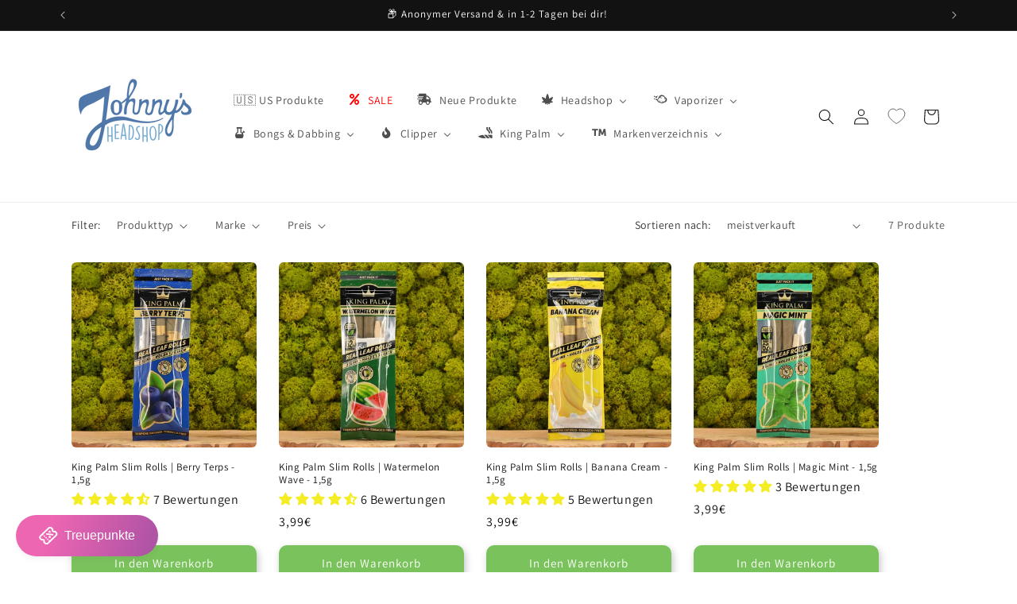

--- FILE ---
content_type: text/html; charset=utf-8
request_url: https://johnnysheadshop.de/collections/king-palm-slim-rolls-1-5g
body_size: 127074
content:
<!doctype html>
<html class="no-js" lang="de">
  <head>
<!-- BEAE-GLOBAL-FONT --> 
  
 <!-- END BEAE-GLOBAL-FONT -->
<!-- BEAE-HEADER --><!-- END BEAE-HEADER -->
    <meta charset="utf-8">
    <meta http-equiv="X-UA-Compatible" content="IE=edge">
    <meta name="viewport" content="width=device-width,initial-scale=1">
    <meta name="theme-color" content="">
    <link rel="canonical" href="https://johnnysheadshop.de/collections/king-palm-slim-rolls-1-5g"><link rel="icon" type="image/png" href="//johnnysheadshop.de/cdn/shop/files/johnnys_headshop_logo_weisser_hintergrund_beee743c-5df6-4fd2-9e2c-c641dfafa5d3.png?crop=center&height=32&v=1699395076&width=32"><link rel="preconnect" href="https://fonts.shopifycdn.com" crossorigin><title>
      King Palm Slim Rolls (1,5g) günstig kaufen - In 1-2 Tagen bei dir!
 &ndash; Johnnys Headshop</title>

    
      <meta name="description" content="Auf der Suche nach einer Geschmacksexplosion beim Rauchen? In die King Palm Slim Rolls passen ca. 1,5g von deinem feinsten Brokkoli hinein. Einfach Filter vor dem Rauchen zerdrücken &amp; das Raucherlebnis auf eine neue Stufe heben! Dein neuer Online Headshop. Innerhalb 1-2 Tagen bei dir. Anonymer Versand aus Deutschland!">
    

    

<meta property="og:site_name" content="Johnnys Headshop">
<meta property="og:url" content="https://johnnysheadshop.de/collections/king-palm-slim-rolls-1-5g">
<meta property="og:title" content="King Palm Slim Rolls (1,5g) günstig kaufen - In 1-2 Tagen bei dir!">
<meta property="og:type" content="website">
<meta property="og:description" content="Auf der Suche nach einer Geschmacksexplosion beim Rauchen? In die King Palm Slim Rolls passen ca. 1,5g von deinem feinsten Brokkoli hinein. Einfach Filter vor dem Rauchen zerdrücken &amp; das Raucherlebnis auf eine neue Stufe heben! Dein neuer Online Headshop. Innerhalb 1-2 Tagen bei dir. Anonymer Versand aus Deutschland!"><meta property="og:image" content="http://johnnysheadshop.de/cdn/shop/collections/slim_rolls_king_palm_logo.png?v=1674406261">
  <meta property="og:image:secure_url" content="https://johnnysheadshop.de/cdn/shop/collections/slim_rolls_king_palm_logo.png?v=1674406261">
  <meta property="og:image:width" content="400">
  <meta property="og:image:height" content="400"><meta name="twitter:card" content="summary_large_image">
<meta name="twitter:title" content="King Palm Slim Rolls (1,5g) günstig kaufen - In 1-2 Tagen bei dir!">
<meta name="twitter:description" content="Auf der Suche nach einer Geschmacksexplosion beim Rauchen? In die King Palm Slim Rolls passen ca. 1,5g von deinem feinsten Brokkoli hinein. Einfach Filter vor dem Rauchen zerdrücken &amp; das Raucherlebnis auf eine neue Stufe heben! Dein neuer Online Headshop. Innerhalb 1-2 Tagen bei dir. Anonymer Versand aus Deutschland!">


    <script src="//johnnysheadshop.de/cdn/shop/t/60/assets/constants.js?v=58251544750838685771760519115" defer="defer"></script>
    <script src="//johnnysheadshop.de/cdn/shop/t/60/assets/pubsub.js?v=158357773527763999511760519136" defer="defer"></script>
    <script src="//johnnysheadshop.de/cdn/shop/t/60/assets/global.js?v=37284204640041572741760519121" defer="defer"></script><script>window.performance && window.performance.mark && window.performance.mark('shopify.content_for_header.start');</script><meta name="google-site-verification" content="jtEsFwp0CGeRQuwPIdFhQJHiVFi53y0M50aZ8X_h3OY">
<meta name="google-site-verification" content="jtEsFwp0CGeRQuwPIdFhQJHiVFi53y0M50aZ8X_h3OY">
<meta id="shopify-digital-wallet" name="shopify-digital-wallet" content="/62174298337/digital_wallets/dialog">
<meta name="shopify-requires-components" content="true" product-ids="8583689797898">
<link rel="alternate" type="application/atom+xml" title="Feed" href="/collections/king-palm-slim-rolls-1-5g.atom" />
<link rel="alternate" type="application/json+oembed" href="https://johnnysheadshop.de/collections/king-palm-slim-rolls-1-5g.oembed">
<script async="async" src="/checkouts/internal/preloads.js?locale=de-DE"></script>
<script id="shopify-features" type="application/json">{"accessToken":"bb068fcc479739220f478210be8385fd","betas":["rich-media-storefront-analytics"],"domain":"johnnysheadshop.de","predictiveSearch":true,"shopId":62174298337,"locale":"de"}</script>
<script>var Shopify = Shopify || {};
Shopify.shop = "johnnysclipper.myshopify.com";
Shopify.locale = "de";
Shopify.currency = {"active":"EUR","rate":"1.0"};
Shopify.country = "DE";
Shopify.theme = {"name":"15.10.25 LIVE Warenkorb Gratis Anzeige Märkte","id":184869552394,"schema_name":"Dawn","schema_version":"13.0.1","theme_store_id":887,"role":"main"};
Shopify.theme.handle = "null";
Shopify.theme.style = {"id":null,"handle":null};
Shopify.cdnHost = "johnnysheadshop.de/cdn";
Shopify.routes = Shopify.routes || {};
Shopify.routes.root = "/";</script>
<script type="module">!function(o){(o.Shopify=o.Shopify||{}).modules=!0}(window);</script>
<script>!function(o){function n(){var o=[];function n(){o.push(Array.prototype.slice.apply(arguments))}return n.q=o,n}var t=o.Shopify=o.Shopify||{};t.loadFeatures=n(),t.autoloadFeatures=n()}(window);</script>
<script id="shop-js-analytics" type="application/json">{"pageType":"collection"}</script>
<script defer="defer" async type="module" src="//johnnysheadshop.de/cdn/shopifycloud/shop-js/modules/v2/client.init-shop-cart-sync_e98Ab_XN.de.esm.js"></script>
<script defer="defer" async type="module" src="//johnnysheadshop.de/cdn/shopifycloud/shop-js/modules/v2/chunk.common_Pcw9EP95.esm.js"></script>
<script defer="defer" async type="module" src="//johnnysheadshop.de/cdn/shopifycloud/shop-js/modules/v2/chunk.modal_CzmY4ZhL.esm.js"></script>
<script type="module">
  await import("//johnnysheadshop.de/cdn/shopifycloud/shop-js/modules/v2/client.init-shop-cart-sync_e98Ab_XN.de.esm.js");
await import("//johnnysheadshop.de/cdn/shopifycloud/shop-js/modules/v2/chunk.common_Pcw9EP95.esm.js");
await import("//johnnysheadshop.de/cdn/shopifycloud/shop-js/modules/v2/chunk.modal_CzmY4ZhL.esm.js");

  window.Shopify.SignInWithShop?.initShopCartSync?.({"fedCMEnabled":true,"windoidEnabled":true});

</script>
<script>(function() {
  var isLoaded = false;
  function asyncLoad() {
    if (isLoaded) return;
    isLoaded = true;
    var urls = ["https:\/\/s3-us-west-2.amazonaws.com\/da-restock\/da-restock.js?shop=johnnysclipper.myshopify.com"];
    for (var i = 0; i < urls.length; i++) {
      var s = document.createElement('script');
      s.type = 'text/javascript';
      s.async = true;
      s.src = urls[i];
      var x = document.getElementsByTagName('script')[0];
      x.parentNode.insertBefore(s, x);
    }
  };
  if(window.attachEvent) {
    window.attachEvent('onload', asyncLoad);
  } else {
    window.addEventListener('load', asyncLoad, false);
  }
})();</script>
<script id="__st">var __st={"a":62174298337,"offset":3600,"reqid":"e08eeebb-bcdc-48e4-953d-0f2c075cc586-1769089031","pageurl":"johnnysheadshop.de\/collections\/king-palm-slim-rolls-1-5g","u":"41529bb1ada8","p":"collection","rtyp":"collection","rid":489279357194};</script>
<script>window.ShopifyPaypalV4VisibilityTracking = true;</script>
<script id="form-persister">!function(){'use strict';const t='contact',e='new_comment',n=[[t,t],['blogs',e],['comments',e],[t,'customer']],o='password',r='form_key',c=['recaptcha-v3-token','g-recaptcha-response','h-captcha-response',o],s=()=>{try{return window.sessionStorage}catch{return}},i='__shopify_v',u=t=>t.elements[r],a=function(){const t=[...n].map((([t,e])=>`form[action*='/${t}']:not([data-nocaptcha='true']) input[name='form_type'][value='${e}']`)).join(',');var e;return e=t,()=>e?[...document.querySelectorAll(e)].map((t=>t.form)):[]}();function m(t){const e=u(t);a().includes(t)&&(!e||!e.value)&&function(t){try{if(!s())return;!function(t){const e=s();if(!e)return;const n=u(t);if(!n)return;const o=n.value;o&&e.removeItem(o)}(t);const e=Array.from(Array(32),(()=>Math.random().toString(36)[2])).join('');!function(t,e){u(t)||t.append(Object.assign(document.createElement('input'),{type:'hidden',name:r})),t.elements[r].value=e}(t,e),function(t,e){const n=s();if(!n)return;const r=[...t.querySelectorAll(`input[type='${o}']`)].map((({name:t})=>t)),u=[...c,...r],a={};for(const[o,c]of new FormData(t).entries())u.includes(o)||(a[o]=c);n.setItem(e,JSON.stringify({[i]:1,action:t.action,data:a}))}(t,e)}catch(e){console.error('failed to persist form',e)}}(t)}const f=t=>{if('true'===t.dataset.persistBound)return;const e=function(t,e){const n=function(t){return'function'==typeof t.submit?t.submit:HTMLFormElement.prototype.submit}(t).bind(t);return function(){let t;return()=>{t||(t=!0,(()=>{try{e(),n()}catch(t){(t=>{console.error('form submit failed',t)})(t)}})(),setTimeout((()=>t=!1),250))}}()}(t,(()=>{m(t)}));!function(t,e){if('function'==typeof t.submit&&'function'==typeof e)try{t.submit=e}catch{}}(t,e),t.addEventListener('submit',(t=>{t.preventDefault(),e()})),t.dataset.persistBound='true'};!function(){function t(t){const e=(t=>{const e=t.target;return e instanceof HTMLFormElement?e:e&&e.form})(t);e&&m(e)}document.addEventListener('submit',t),document.addEventListener('DOMContentLoaded',(()=>{const e=a();for(const t of e)f(t);var n;n=document.body,new window.MutationObserver((t=>{for(const e of t)if('childList'===e.type&&e.addedNodes.length)for(const t of e.addedNodes)1===t.nodeType&&'FORM'===t.tagName&&a().includes(t)&&f(t)})).observe(n,{childList:!0,subtree:!0,attributes:!1}),document.removeEventListener('submit',t)}))}()}();</script>
<script integrity="sha256-4kQ18oKyAcykRKYeNunJcIwy7WH5gtpwJnB7kiuLZ1E=" data-source-attribution="shopify.loadfeatures" defer="defer" src="//johnnysheadshop.de/cdn/shopifycloud/storefront/assets/storefront/load_feature-a0a9edcb.js" crossorigin="anonymous"></script>
<script data-source-attribution="shopify.dynamic_checkout.dynamic.init">var Shopify=Shopify||{};Shopify.PaymentButton=Shopify.PaymentButton||{isStorefrontPortableWallets:!0,init:function(){window.Shopify.PaymentButton.init=function(){};var t=document.createElement("script");t.src="https://johnnysheadshop.de/cdn/shopifycloud/portable-wallets/latest/portable-wallets.de.js",t.type="module",document.head.appendChild(t)}};
</script>
<script data-source-attribution="shopify.dynamic_checkout.buyer_consent">
  function portableWalletsHideBuyerConsent(e){var t=document.getElementById("shopify-buyer-consent"),n=document.getElementById("shopify-subscription-policy-button");t&&n&&(t.classList.add("hidden"),t.setAttribute("aria-hidden","true"),n.removeEventListener("click",e))}function portableWalletsShowBuyerConsent(e){var t=document.getElementById("shopify-buyer-consent"),n=document.getElementById("shopify-subscription-policy-button");t&&n&&(t.classList.remove("hidden"),t.removeAttribute("aria-hidden"),n.addEventListener("click",e))}window.Shopify?.PaymentButton&&(window.Shopify.PaymentButton.hideBuyerConsent=portableWalletsHideBuyerConsent,window.Shopify.PaymentButton.showBuyerConsent=portableWalletsShowBuyerConsent);
</script>
<script data-source-attribution="shopify.dynamic_checkout.cart.bootstrap">document.addEventListener("DOMContentLoaded",(function(){function t(){return document.querySelector("shopify-accelerated-checkout-cart, shopify-accelerated-checkout")}if(t())Shopify.PaymentButton.init();else{new MutationObserver((function(e,n){t()&&(Shopify.PaymentButton.init(),n.disconnect())})).observe(document.body,{childList:!0,subtree:!0})}}));
</script>
<script id="sections-script" data-sections="header" defer="defer" src="//johnnysheadshop.de/cdn/shop/t/60/compiled_assets/scripts.js?v=7024"></script>
<script>window.performance && window.performance.mark && window.performance.mark('shopify.content_for_header.end');</script>


    <style data-shopify>
      @font-face {
  font-family: Assistant;
  font-weight: 400;
  font-style: normal;
  font-display: swap;
  src: url("//johnnysheadshop.de/cdn/fonts/assistant/assistant_n4.9120912a469cad1cc292572851508ca49d12e768.woff2") format("woff2"),
       url("//johnnysheadshop.de/cdn/fonts/assistant/assistant_n4.6e9875ce64e0fefcd3f4446b7ec9036b3ddd2985.woff") format("woff");
}

      @font-face {
  font-family: Assistant;
  font-weight: 700;
  font-style: normal;
  font-display: swap;
  src: url("//johnnysheadshop.de/cdn/fonts/assistant/assistant_n7.bf44452348ec8b8efa3aa3068825305886b1c83c.woff2") format("woff2"),
       url("//johnnysheadshop.de/cdn/fonts/assistant/assistant_n7.0c887fee83f6b3bda822f1150b912c72da0f7b64.woff") format("woff");
}

      
      
      @font-face {
  font-family: Assistant;
  font-weight: 400;
  font-style: normal;
  font-display: swap;
  src: url("//johnnysheadshop.de/cdn/fonts/assistant/assistant_n4.9120912a469cad1cc292572851508ca49d12e768.woff2") format("woff2"),
       url("//johnnysheadshop.de/cdn/fonts/assistant/assistant_n4.6e9875ce64e0fefcd3f4446b7ec9036b3ddd2985.woff") format("woff");
}


      
        :root,
        .color-background-1 {
          --color-background: 255,255,255;
        
          --gradient-background: #ffffff;
        

        

        --color-foreground: 18,18,18;
        --color-background-contrast: 191,191,191;
        --color-shadow: 18,18,18;
        --color-button: 122,194,92;
        --color-button-text: 255,255,255;
        --color-secondary-button: 255,255,255;
        --color-secondary-button-text: 18,18,18;
        --color-link: 18,18,18;
        --color-badge-foreground: 18,18,18;
        --color-badge-background: 255,255,255;
        --color-badge-border: 18,18,18;
        --payment-terms-background-color: rgb(255 255 255);
      }
      
        
        .color-background-2 {
          --color-background: 243,243,243;
        
          --gradient-background: #f3f3f3;
        

        

        --color-foreground: 18,18,18;
        --color-background-contrast: 179,179,179;
        --color-shadow: 18,18,18;
        --color-button: 18,18,18;
        --color-button-text: 243,243,243;
        --color-secondary-button: 243,243,243;
        --color-secondary-button-text: 18,18,18;
        --color-link: 18,18,18;
        --color-badge-foreground: 18,18,18;
        --color-badge-background: 243,243,243;
        --color-badge-border: 18,18,18;
        --payment-terms-background-color: rgb(243 243 243);
      }
      
        
        .color-inverse {
          --color-background: 18,18,18;
        
          --gradient-background: #121212;
        

        

        --color-foreground: 255,255,255;
        --color-background-contrast: 146,146,146;
        --color-shadow: 18,18,18;
        --color-button: 255,255,255;
        --color-button-text: 18,18,18;
        --color-secondary-button: 18,18,18;
        --color-secondary-button-text: 255,255,255;
        --color-link: 255,255,255;
        --color-badge-foreground: 255,255,255;
        --color-badge-background: 18,18,18;
        --color-badge-border: 255,255,255;
        --payment-terms-background-color: rgb(18 18 18);
      }
      
        
        .color-accent-1 {
          --color-background: 105,144,211;
        
          --gradient-background: #6990d3;
        

        

        --color-foreground: 255,255,255;
        --color-background-contrast: 43,81,146;
        --color-shadow: 18,18,18;
        --color-button: 255,255,255;
        --color-button-text: 255,255,255;
        --color-secondary-button: 105,144,211;
        --color-secondary-button-text: 255,255,255;
        --color-link: 255,255,255;
        --color-badge-foreground: 255,255,255;
        --color-badge-background: 105,144,211;
        --color-badge-border: 255,255,255;
        --payment-terms-background-color: rgb(105 144 211);
      }
      
        
        .color-accent-2 {
          --color-background: 122,194,92;
        
          --gradient-background: #7ac25c;
        

        

        --color-foreground: 255,255,255;
        --color-background-contrast: 64,115,43;
        --color-shadow: 18,18,18;
        --color-button: 255,255,255;
        --color-button-text: 122,194,92;
        --color-secondary-button: 122,194,92;
        --color-secondary-button-text: 255,255,255;
        --color-link: 255,255,255;
        --color-badge-foreground: 255,255,255;
        --color-badge-background: 122,194,92;
        --color-badge-border: 255,255,255;
        --payment-terms-background-color: rgb(122 194 92);
      }
      
        
        .color-scheme-d6eb1b58-d286-4d37-a733-4fabf4ae5a24 {
          --color-background: 255,255,255;
        
          --gradient-background: #ffffff;
        

        

        --color-foreground: 0,0,0;
        --color-background-contrast: 191,191,191;
        --color-shadow: 0,0,0;
        --color-button: 255,255,255;
        --color-button-text: 0,0,0;
        --color-secondary-button: 255,255,255;
        --color-secondary-button-text: 0,0,0;
        --color-link: 0,0,0;
        --color-badge-foreground: 0,0,0;
        --color-badge-background: 255,255,255;
        --color-badge-border: 0,0,0;
        --payment-terms-background-color: rgb(255 255 255);
      }
      

      body, .color-background-1, .color-background-2, .color-inverse, .color-accent-1, .color-accent-2, .color-scheme-d6eb1b58-d286-4d37-a733-4fabf4ae5a24 {
        color: rgba(var(--color-foreground), 0.75);
        background-color: rgb(var(--color-background));
      }

      :root {
        --font-body-family: Assistant, sans-serif;
        --font-body-style: normal;
        --font-body-weight: 400;
        --font-body-weight-bold: 700;

        --font-heading-family: Assistant, sans-serif;
        --font-heading-style: normal;
        --font-heading-weight: 400;

        --font-body-scale: 1.0;
        --font-heading-scale: 1.0;

        --media-padding: px;
        --media-border-opacity: 0.05;
        --media-border-width: 0px;
        --media-radius: 8px;
        --media-shadow-opacity: 0.0;
        --media-shadow-horizontal-offset: 0px;
        --media-shadow-vertical-offset: 0px;
        --media-shadow-blur-radius: 0px;
        --media-shadow-visible: 0;

        --page-width: 120rem;
        --page-width-margin: 0rem;

        --product-card-image-padding: 0.0rem;
        --product-card-corner-radius: 0.6rem;
        --product-card-text-alignment: left;
        --product-card-border-width: 0.0rem;
        --product-card-border-opacity: 0.0;
        --product-card-shadow-opacity: 0.1;
        --product-card-shadow-visible: 1;
        --product-card-shadow-horizontal-offset: 0.0rem;
        --product-card-shadow-vertical-offset: 0.0rem;
        --product-card-shadow-blur-radius: 0.0rem;

        --collection-card-image-padding: 0.0rem;
        --collection-card-corner-radius: 0.0rem;
        --collection-card-text-alignment: left;
        --collection-card-border-width: 0.0rem;
        --collection-card-border-opacity: 0.0;
        --collection-card-shadow-opacity: 0.1;
        --collection-card-shadow-visible: 1;
        --collection-card-shadow-horizontal-offset: 0.0rem;
        --collection-card-shadow-vertical-offset: 0.0rem;
        --collection-card-shadow-blur-radius: 0.0rem;

        --blog-card-image-padding: 0.0rem;
        --blog-card-corner-radius: 1.0rem;
        --blog-card-text-alignment: left;
        --blog-card-border-width: 0.0rem;
        --blog-card-border-opacity: 0.0;
        --blog-card-shadow-opacity: 0.1;
        --blog-card-shadow-visible: 1;
        --blog-card-shadow-horizontal-offset: 0.0rem;
        --blog-card-shadow-vertical-offset: 0.0rem;
        --blog-card-shadow-blur-radius: 0.0rem;

        --badge-corner-radius: 4.0rem;

        --popup-border-width: 1px;
        --popup-border-opacity: 0.1;
        --popup-corner-radius: 20px;
        --popup-shadow-opacity: 0.0;
        --popup-shadow-horizontal-offset: 0px;
        --popup-shadow-vertical-offset: 0px;
        --popup-shadow-blur-radius: 0px;

        --drawer-border-width: 1px;
        --drawer-border-opacity: 0.1;
        --drawer-shadow-opacity: 0.0;
        --drawer-shadow-horizontal-offset: 0px;
        --drawer-shadow-vertical-offset: 0px;
        --drawer-shadow-blur-radius: 0px;

        --spacing-sections-desktop: 0px;
        --spacing-sections-mobile: 0px;

        --grid-desktop-vertical-spacing: 40px;
        --grid-desktop-horizontal-spacing: 28px;
        --grid-mobile-vertical-spacing: 20px;
        --grid-mobile-horizontal-spacing: 14px;

        --text-boxes-border-opacity: 0.0;
        --text-boxes-border-width: 0px;
        --text-boxes-radius: 0px;
        --text-boxes-shadow-opacity: 0.0;
        --text-boxes-shadow-visible: 0;
        --text-boxes-shadow-horizontal-offset: 0px;
        --text-boxes-shadow-vertical-offset: 0px;
        --text-boxes-shadow-blur-radius: 0px;

        --buttons-radius: 10px;
        --buttons-radius-outset: 10px;
        --buttons-border-width: 0px;
        --buttons-border-opacity: 0.0;
        --buttons-shadow-opacity: 0.25;
        --buttons-shadow-visible: 1;
        --buttons-shadow-horizontal-offset: 2px;
        --buttons-shadow-vertical-offset: 4px;
        --buttons-shadow-blur-radius: 10px;
        --buttons-border-offset: 0.3px;

        --inputs-radius: 12px;
        --inputs-border-width: 1px;
        --inputs-border-opacity: 0.55;
        --inputs-shadow-opacity: 0.0;
        --inputs-shadow-horizontal-offset: 0px;
        --inputs-margin-offset: 0px;
        --inputs-shadow-vertical-offset: 0px;
        --inputs-shadow-blur-radius: 0px;
        --inputs-radius-outset: 13px;

        --variant-pills-radius: 40px;
        --variant-pills-border-width: 1px;
        --variant-pills-border-opacity: 0.55;
        --variant-pills-shadow-opacity: 0.0;
        --variant-pills-shadow-horizontal-offset: 0px;
        --variant-pills-shadow-vertical-offset: 0px;
        --variant-pills-shadow-blur-radius: 0px;
      }

      *,
      *::before,
      *::after {
        box-sizing: inherit;
      }

      html {
        box-sizing: border-box;
        font-size: calc(var(--font-body-scale) * 62.5%);
        height: 100%;
      }

      body {
        display: grid;
        grid-template-rows: auto auto 1fr auto;
        grid-template-columns: 100%;
        min-height: 100%;
        margin: 0;
        font-size: 1.5rem;
        letter-spacing: 0.06rem;
        line-height: calc(1 + 0.8 / var(--font-body-scale));
        font-family: var(--font-body-family);
        font-style: var(--font-body-style);
        font-weight: var(--font-body-weight);
      }

      @media screen and (min-width: 750px) {
        body {
          font-size: 1.6rem;
        }
      }
    </style>

    <link href="//johnnysheadshop.de/cdn/shop/t/60/assets/base.css?v=29502861403653994851765192720" rel="stylesheet" type="text/css" media="all" />
<link rel="preload" as="font" href="//johnnysheadshop.de/cdn/fonts/assistant/assistant_n4.9120912a469cad1cc292572851508ca49d12e768.woff2" type="font/woff2" crossorigin><link rel="preload" as="font" href="//johnnysheadshop.de/cdn/fonts/assistant/assistant_n4.9120912a469cad1cc292572851508ca49d12e768.woff2" type="font/woff2" crossorigin><link href="//johnnysheadshop.de/cdn/shop/t/60/assets/component-localization-form.css?v=124545717069420038221760519094" rel="stylesheet" type="text/css" media="all" />
      <script src="//johnnysheadshop.de/cdn/shop/t/60/assets/localization-form.js?v=169565320306168926741760519122" defer="defer"></script><link
        rel="stylesheet"
        href="//johnnysheadshop.de/cdn/shop/t/60/assets/component-predictive-search.css?v=118923337488134913561760519101"
        media="print"
        onload="this.media='all'"
      ><script>
      document.documentElement.className = document.documentElement.className.replace('no-js', 'js');
      if (Shopify.designMode) {
        document.documentElement.classList.add('shopify-design-mode');
      }
    </script>
  <style type='text/css'>
    :root {--delivery-country-image-url:url("https://dc.codericp.com/delivery/code_f.png");}
    .icon-ad_f{background-image:var(--delivery-country-image-url);background-position:0 0;width:20px;height:12px}.icon-ae_f{background-image:var(--delivery-country-image-url);background-position:-21px 0;width:20px;height:12px}.icon-af_f{background-image:var(--delivery-country-image-url);background-position:0 -13px;width:20px;height:12px}.icon-ag_f{background-image:var(--delivery-country-image-url);background-position:-21px -13px;width:20px;height:12px}.icon-ai_f{background-image:var(--delivery-country-image-url);background-position:0 -26px;width:20px;height:12px}.icon-al_f{background-image:var(--delivery-country-image-url);background-position:-21px -26px;width:20px;height:12px}.icon-am_f{background-image:var(--delivery-country-image-url);background-position:-42px 0;width:20px;height:12px}.icon-ao_f{background-image:var(--delivery-country-image-url);background-position:-42px -13px;width:20px;height:12px}.icon-aq_f{background-image:var(--delivery-country-image-url);background-position:-42px -26px;width:20px;height:12px}.icon-ar_f{background-image:var(--delivery-country-image-url);background-position:0 -39px;width:20px;height:12px}.icon-as_f{background-image:var(--delivery-country-image-url);background-position:-21px -39px;width:20px;height:12px}.icon-at_f{background-image:var(--delivery-country-image-url);background-position:-42px -39px;width:20px;height:12px}.icon-au_f{background-image:var(--delivery-country-image-url);background-position:-63px 0;width:20px;height:12px}.icon-aw_f{background-image:var(--delivery-country-image-url);background-position:-63px -13px;width:20px;height:12px}.icon-ax_f{background-image:var(--delivery-country-image-url);background-position:-63px -26px;width:20px;height:12px}.icon-az_f{background-image:var(--delivery-country-image-url);background-position:-63px -39px;width:20px;height:12px}.icon-ba_f{background-image:var(--delivery-country-image-url);background-position:0 -52px;width:20px;height:12px}.icon-bb_f{background-image:var(--delivery-country-image-url);background-position:-21px -52px;width:20px;height:12px}.icon-bd_f{background-image:var(--delivery-country-image-url);background-position:-42px -52px;width:20px;height:12px}.icon-be_f{background-image:var(--delivery-country-image-url);background-position:-63px -52px;width:20px;height:12px}.icon-bf_f{background-image:var(--delivery-country-image-url);background-position:0 -65px;width:20px;height:12px}.icon-bg_f{background-image:var(--delivery-country-image-url);background-position:-21px -65px;width:20px;height:12px}.icon-bh_f{background-image:var(--delivery-country-image-url);background-position:-42px -65px;width:20px;height:12px}.icon-bi_f{background-image:var(--delivery-country-image-url);background-position:-63px -65px;width:20px;height:12px}.icon-bj_f{background-image:var(--delivery-country-image-url);background-position:-84px 0;width:20px;height:12px}.icon-bl_f{background-image:var(--delivery-country-image-url);background-position:-84px -13px;width:20px;height:12px}.icon-bm_f{background-image:var(--delivery-country-image-url);background-position:-84px -26px;width:20px;height:12px}.icon-bn_f{background-image:var(--delivery-country-image-url);background-position:-84px -39px;width:20px;height:12px}.icon-bo_f{background-image:var(--delivery-country-image-url);background-position:-84px -52px;width:20px;height:12px}.icon-bq_f{background-image:var(--delivery-country-image-url);background-position:-84px -65px;width:20px;height:12px}.icon-br_f{background-image:var(--delivery-country-image-url);background-position:0 -78px;width:20px;height:12px}.icon-bs_f{background-image:var(--delivery-country-image-url);background-position:-21px -78px;width:20px;height:12px}.icon-bt_f{background-image:var(--delivery-country-image-url);background-position:-42px -78px;width:20px;height:12px}.icon-bv_f{background-image:var(--delivery-country-image-url);background-position:-63px -78px;width:20px;height:12px}.icon-bw_f{background-image:var(--delivery-country-image-url);background-position:-84px -78px;width:20px;height:12px}.icon-by_f{background-image:var(--delivery-country-image-url);background-position:0 -91px;width:20px;height:12px}.icon-bz_f{background-image:var(--delivery-country-image-url);background-position:-21px -91px;width:20px;height:12px}.icon-ca_f{background-image:var(--delivery-country-image-url);background-position:-42px -91px;width:20px;height:12px}.icon-cc_f{background-image:var(--delivery-country-image-url);background-position:-63px -91px;width:20px;height:12px}.icon-cd_f{background-image:var(--delivery-country-image-url);background-position:-84px -91px;width:20px;height:12px}.icon-cf_f{background-image:var(--delivery-country-image-url);background-position:-105px 0;width:20px;height:12px}.icon-cg_f{background-image:var(--delivery-country-image-url);background-position:-105px -13px;width:20px;height:12px}.icon-ch_f{background-image:var(--delivery-country-image-url);background-position:-105px -26px;width:20px;height:12px}.icon-ci_f{background-image:var(--delivery-country-image-url);background-position:-105px -39px;width:20px;height:12px}.icon-ck_f{background-image:var(--delivery-country-image-url);background-position:-105px -52px;width:20px;height:12px}.icon-cl_f{background-image:var(--delivery-country-image-url);background-position:-105px -65px;width:20px;height:12px}.icon-cm_f{background-image:var(--delivery-country-image-url);background-position:-105px -78px;width:20px;height:12px}.icon-cn_f{background-image:var(--delivery-country-image-url);background-position:-105px -91px;width:20px;height:12px}.icon-co_f{background-image:var(--delivery-country-image-url);background-position:0 -104px;width:20px;height:12px}.icon-cr_f{background-image:var(--delivery-country-image-url);background-position:-21px -104px;width:20px;height:12px}.icon-cu_f{background-image:var(--delivery-country-image-url);background-position:-42px -104px;width:20px;height:12px}.icon-cv_f{background-image:var(--delivery-country-image-url);background-position:-63px -104px;width:20px;height:12px}.icon-cw_f{background-image:var(--delivery-country-image-url);background-position:-84px -104px;width:20px;height:12px}.icon-cx_f{background-image:var(--delivery-country-image-url);background-position:-105px -104px;width:20px;height:12px}.icon-cy_f{background-image:var(--delivery-country-image-url);background-position:-126px 0;width:20px;height:12px}.icon-cz_f{background-image:var(--delivery-country-image-url);background-position:-126px -13px;width:20px;height:12px}.icon-de_f{background-image:var(--delivery-country-image-url);background-position:-126px -26px;width:20px;height:12px}.icon-dj_f{background-image:var(--delivery-country-image-url);background-position:-126px -39px;width:20px;height:12px}.icon-dk_f{background-image:var(--delivery-country-image-url);background-position:-126px -52px;width:20px;height:12px}.icon-dm_f{background-image:var(--delivery-country-image-url);background-position:-126px -65px;width:20px;height:12px}.icon-do_f{background-image:var(--delivery-country-image-url);background-position:-126px -78px;width:20px;height:12px}.icon-dz_f{background-image:var(--delivery-country-image-url);background-position:-126px -91px;width:20px;height:12px}.icon-ec_f{background-image:var(--delivery-country-image-url);background-position:-126px -104px;width:20px;height:12px}.icon-ee_f{background-image:var(--delivery-country-image-url);background-position:0 -117px;width:20px;height:12px}.icon-eg_f{background-image:var(--delivery-country-image-url);background-position:-21px -117px;width:20px;height:12px}.icon-eh_f{background-image:var(--delivery-country-image-url);background-position:-42px -117px;width:20px;height:12px}.icon-er_f{background-image:var(--delivery-country-image-url);background-position:-63px -117px;width:20px;height:12px}.icon-es_f{background-image:var(--delivery-country-image-url);background-position:-84px -117px;width:20px;height:12px}.icon-et_f{background-image:var(--delivery-country-image-url);background-position:-105px -117px;width:20px;height:12px}.icon-fi_f{background-image:var(--delivery-country-image-url);background-position:-126px -117px;width:20px;height:12px}.icon-fj_f{background-image:var(--delivery-country-image-url);background-position:0 -130px;width:20px;height:12px}.icon-fk_f{background-image:var(--delivery-country-image-url);background-position:-21px -130px;width:20px;height:12px}.icon-fm_f{background-image:var(--delivery-country-image-url);background-position:-42px -130px;width:20px;height:12px}.icon-fo_f{background-image:var(--delivery-country-image-url);background-position:-63px -130px;width:20px;height:12px}.icon-fr_f{background-image:var(--delivery-country-image-url);background-position:-84px -130px;width:20px;height:12px}.icon-ga_f{background-image:var(--delivery-country-image-url);background-position:-105px -130px;width:20px;height:12px}.icon-gb_f{background-image:var(--delivery-country-image-url);background-position:-126px -130px;width:20px;height:12px}.icon-gd_f{background-image:var(--delivery-country-image-url);background-position:-147px 0;width:20px;height:12px}.icon-ge_f{background-image:var(--delivery-country-image-url);background-position:-147px -13px;width:20px;height:12px}.icon-gf_f{background-image:var(--delivery-country-image-url);background-position:-147px -26px;width:20px;height:12px}.icon-gg_f{background-image:var(--delivery-country-image-url);background-position:-147px -39px;width:20px;height:12px}.icon-gh_f{background-image:var(--delivery-country-image-url);background-position:-147px -52px;width:20px;height:12px}.icon-gi_f{background-image:var(--delivery-country-image-url);background-position:-147px -65px;width:20px;height:12px}.icon-gl_f{background-image:var(--delivery-country-image-url);background-position:-147px -78px;width:20px;height:12px}.icon-gm_f{background-image:var(--delivery-country-image-url);background-position:-147px -91px;width:20px;height:12px}.icon-gn_f{background-image:var(--delivery-country-image-url);background-position:-147px -104px;width:20px;height:12px}.icon-gp_f{background-image:var(--delivery-country-image-url);background-position:-147px -117px;width:20px;height:12px}.icon-gq_f{background-image:var(--delivery-country-image-url);background-position:-147px -130px;width:20px;height:12px}.icon-gr_f{background-image:var(--delivery-country-image-url);background-position:0 -143px;width:20px;height:12px}.icon-gs_f{background-image:var(--delivery-country-image-url);background-position:-21px -143px;width:20px;height:12px}.icon-gt_f{background-image:var(--delivery-country-image-url);background-position:-42px -143px;width:20px;height:12px}.icon-gu_f{background-image:var(--delivery-country-image-url);background-position:-63px -143px;width:20px;height:12px}.icon-gw_f{background-image:var(--delivery-country-image-url);background-position:-84px -143px;width:20px;height:12px}.icon-gy_f{background-image:var(--delivery-country-image-url);background-position:-105px -143px;width:20px;height:12px}.icon-hk_f{background-image:var(--delivery-country-image-url);background-position:-126px -143px;width:20px;height:12px}.icon-hm_f{background-image:var(--delivery-country-image-url);background-position:-147px -143px;width:20px;height:12px}.icon-hn_f{background-image:var(--delivery-country-image-url);background-position:-168px 0;width:20px;height:12px}.icon-hr_f{background-image:var(--delivery-country-image-url);background-position:-168px -13px;width:20px;height:12px}.icon-ht_f{background-image:var(--delivery-country-image-url);background-position:-168px -26px;width:20px;height:12px}.icon-hu_f{background-image:var(--delivery-country-image-url);background-position:-168px -39px;width:20px;height:12px}.icon-id_f{background-image:var(--delivery-country-image-url);background-position:-168px -52px;width:20px;height:12px}.icon-ie_f{background-image:var(--delivery-country-image-url);background-position:-168px -65px;width:20px;height:12px}.icon-il_f{background-image:var(--delivery-country-image-url);background-position:-168px -78px;width:20px;height:12px}.icon-im_f{background-image:var(--delivery-country-image-url);background-position:-168px -91px;width:20px;height:12px}.icon-in_f{background-image:var(--delivery-country-image-url);background-position:-168px -104px;width:20px;height:12px}.icon-io_f{background-image:var(--delivery-country-image-url);background-position:-168px -117px;width:20px;height:12px}.icon-iq_f{background-image:var(--delivery-country-image-url);background-position:-168px -130px;width:20px;height:12px}.icon-ir_f{background-image:var(--delivery-country-image-url);background-position:-168px -143px;width:20px;height:12px}.icon-is_f{background-image:var(--delivery-country-image-url);background-position:0 -156px;width:20px;height:12px}.icon-it_f{background-image:var(--delivery-country-image-url);background-position:-21px -156px;width:20px;height:12px}.icon-je_f{background-image:var(--delivery-country-image-url);background-position:-42px -156px;width:20px;height:12px}.icon-jm_f{background-image:var(--delivery-country-image-url);background-position:-63px -156px;width:20px;height:12px}.icon-jo_f{background-image:var(--delivery-country-image-url);background-position:-84px -156px;width:20px;height:12px}.icon-jp_f{background-image:var(--delivery-country-image-url);background-position:-105px -156px;width:20px;height:12px}.icon-ke_f{background-image:var(--delivery-country-image-url);background-position:-126px -156px;width:20px;height:12px}.icon-kg_f{background-image:var(--delivery-country-image-url);background-position:-147px -156px;width:20px;height:12px}.icon-kh_f{background-image:var(--delivery-country-image-url);background-position:-168px -156px;width:20px;height:12px}.icon-ki_f{background-image:var(--delivery-country-image-url);background-position:0 -169px;width:20px;height:12px}.icon-km_f{background-image:var(--delivery-country-image-url);background-position:-21px -169px;width:20px;height:12px}.icon-kn_f{background-image:var(--delivery-country-image-url);background-position:-42px -169px;width:20px;height:12px}.icon-kp_f{background-image:var(--delivery-country-image-url);background-position:-63px -169px;width:20px;height:12px}.icon-kr_f{background-image:var(--delivery-country-image-url);background-position:-84px -169px;width:20px;height:12px}.icon-kw_f{background-image:var(--delivery-country-image-url);background-position:-105px -169px;width:20px;height:12px}.icon-ky_f{background-image:var(--delivery-country-image-url);background-position:-126px -169px;width:20px;height:12px}.icon-kz_f{background-image:var(--delivery-country-image-url);background-position:-147px -169px;width:20px;height:12px}.icon-la_f{background-image:var(--delivery-country-image-url);background-position:-168px -169px;width:20px;height:12px}.icon-lb_f{background-image:var(--delivery-country-image-url);background-position:-189px 0;width:20px;height:12px}.icon-lc_f{background-image:var(--delivery-country-image-url);background-position:-189px -13px;width:20px;height:12px}.icon-li_f{background-image:var(--delivery-country-image-url);background-position:-189px -26px;width:20px;height:12px}.icon-lk_f{background-image:var(--delivery-country-image-url);background-position:-189px -39px;width:20px;height:12px}.icon-lr_f{background-image:var(--delivery-country-image-url);background-position:-189px -52px;width:20px;height:12px}.icon-ls_f{background-image:var(--delivery-country-image-url);background-position:-189px -65px;width:20px;height:12px}.icon-lt_f{background-image:var(--delivery-country-image-url);background-position:-189px -78px;width:20px;height:12px}.icon-lu_f{background-image:var(--delivery-country-image-url);background-position:-189px -91px;width:20px;height:12px}.icon-lv_f{background-image:var(--delivery-country-image-url);background-position:-189px -104px;width:20px;height:12px}.icon-ly_f{background-image:var(--delivery-country-image-url);background-position:-189px -117px;width:20px;height:12px}.icon-ma_f{background-image:var(--delivery-country-image-url);background-position:-189px -130px;width:20px;height:12px}.icon-mc_f{background-image:var(--delivery-country-image-url);background-position:-189px -143px;width:20px;height:12px}.icon-md_f{background-image:var(--delivery-country-image-url);background-position:-189px -156px;width:20px;height:12px}.icon-me_f{background-image:var(--delivery-country-image-url);background-position:-189px -169px;width:20px;height:12px}.icon-mf_f{background-image:var(--delivery-country-image-url);background-position:0 -182px;width:20px;height:12px}.icon-mg_f{background-image:var(--delivery-country-image-url);background-position:-21px -182px;width:20px;height:12px}.icon-mh_f{background-image:var(--delivery-country-image-url);background-position:-42px -182px;width:20px;height:12px}.icon-mk_f{background-image:var(--delivery-country-image-url);background-position:-63px -182px;width:20px;height:12px}.icon-ml_f{background-image:var(--delivery-country-image-url);background-position:-84px -182px;width:20px;height:12px}.icon-mm_f{background-image:var(--delivery-country-image-url);background-position:-105px -182px;width:20px;height:12px}.icon-mn_f{background-image:var(--delivery-country-image-url);background-position:-126px -182px;width:20px;height:12px}.icon-mo_f{background-image:var(--delivery-country-image-url);background-position:-147px -182px;width:20px;height:12px}.icon-mp_f{background-image:var(--delivery-country-image-url);background-position:-168px -182px;width:20px;height:12px}.icon-mq_f{background-image:var(--delivery-country-image-url);background-position:-189px -182px;width:20px;height:12px}.icon-mr_f{background-image:var(--delivery-country-image-url);background-position:0 -195px;width:20px;height:12px}.icon-ms_f{background-image:var(--delivery-country-image-url);background-position:-21px -195px;width:20px;height:12px}.icon-mt_f{background-image:var(--delivery-country-image-url);background-position:-42px -195px;width:20px;height:12px}.icon-mu_f{background-image:var(--delivery-country-image-url);background-position:-63px -195px;width:20px;height:12px}.icon-mv_f{background-image:var(--delivery-country-image-url);background-position:-84px -195px;width:20px;height:12px}.icon-mw_f{background-image:var(--delivery-country-image-url);background-position:-105px -195px;width:20px;height:12px}.icon-mx_f{background-image:var(--delivery-country-image-url);background-position:-126px -195px;width:20px;height:12px}.icon-my_f{background-image:var(--delivery-country-image-url);background-position:-147px -195px;width:20px;height:12px}.icon-mz_f{background-image:var(--delivery-country-image-url);background-position:-168px -195px;width:20px;height:12px}.icon-na_f{background-image:var(--delivery-country-image-url);background-position:-189px -195px;width:20px;height:12px}.icon-nc_f{background-image:var(--delivery-country-image-url);background-position:-210px 0;width:20px;height:12px}.icon-ne_f{background-image:var(--delivery-country-image-url);background-position:-210px -13px;width:20px;height:12px}.icon-nf_f{background-image:var(--delivery-country-image-url);background-position:-210px -26px;width:20px;height:12px}.icon-ng_f{background-image:var(--delivery-country-image-url);background-position:-210px -39px;width:20px;height:12px}.icon-ni_f{background-image:var(--delivery-country-image-url);background-position:-210px -52px;width:20px;height:12px}.icon-nl_f{background-image:var(--delivery-country-image-url);background-position:-210px -65px;width:20px;height:12px}.icon-no_f{background-image:var(--delivery-country-image-url);background-position:-210px -78px;width:20px;height:12px}.icon-np_f{background-image:var(--delivery-country-image-url);background-position:-210px -91px;width:20px;height:12px}.icon-nr_f{background-image:var(--delivery-country-image-url);background-position:-210px -104px;width:20px;height:12px}.icon-nu_f{background-image:var(--delivery-country-image-url);background-position:-210px -117px;width:20px;height:12px}.icon-nz_f{background-image:var(--delivery-country-image-url);background-position:-210px -130px;width:20px;height:12px}.icon-om_f{background-image:var(--delivery-country-image-url);background-position:-210px -143px;width:20px;height:12px}.icon-pa_f{background-image:var(--delivery-country-image-url);background-position:-210px -156px;width:20px;height:12px}.icon-pe_f{background-image:var(--delivery-country-image-url);background-position:-210px -169px;width:20px;height:12px}.icon-pf_f{background-image:var(--delivery-country-image-url);background-position:-210px -182px;width:20px;height:12px}.icon-pg_f{background-image:var(--delivery-country-image-url);background-position:-210px -195px;width:20px;height:12px}.icon-ph_f{background-image:var(--delivery-country-image-url);background-position:0 -208px;width:20px;height:12px}.icon-pk_f{background-image:var(--delivery-country-image-url);background-position:-21px -208px;width:20px;height:12px}.icon-pl_f{background-image:var(--delivery-country-image-url);background-position:-42px -208px;width:20px;height:12px}.icon-pm_f{background-image:var(--delivery-country-image-url);background-position:-63px -208px;width:20px;height:12px}.icon-pn_f{background-image:var(--delivery-country-image-url);background-position:-84px -208px;width:20px;height:12px}.icon-pr_f{background-image:var(--delivery-country-image-url);background-position:-105px -208px;width:20px;height:12px}.icon-ps_f{background-image:var(--delivery-country-image-url);background-position:-126px -208px;width:20px;height:12px}.icon-pt_f{background-image:var(--delivery-country-image-url);background-position:-147px -208px;width:20px;height:12px}.icon-pw_f{background-image:var(--delivery-country-image-url);background-position:-168px -208px;width:20px;height:12px}.icon-py_f{background-image:var(--delivery-country-image-url);background-position:-189px -208px;width:20px;height:12px}.icon-qa_f{background-image:var(--delivery-country-image-url);background-position:-210px -208px;width:20px;height:12px}.icon-re_f{background-image:var(--delivery-country-image-url);background-position:-231px 0;width:20px;height:12px}.icon-ro_f{background-image:var(--delivery-country-image-url);background-position:-231px -13px;width:20px;height:12px}.icon-rs_f{background-image:var(--delivery-country-image-url);background-position:-231px -26px;width:20px;height:12px}.icon-ru_f{background-image:var(--delivery-country-image-url);background-position:-231px -39px;width:20px;height:12px}.icon-rw_f{background-image:var(--delivery-country-image-url);background-position:-231px -52px;width:20px;height:12px}.icon-sa_f{background-image:var(--delivery-country-image-url);background-position:-231px -65px;width:20px;height:12px}.icon-sb_f{background-image:var(--delivery-country-image-url);background-position:-231px -78px;width:20px;height:12px}.icon-sc_f{background-image:var(--delivery-country-image-url);background-position:-231px -91px;width:20px;height:12px}.icon-sd_f{background-image:var(--delivery-country-image-url);background-position:-231px -104px;width:20px;height:12px}.icon-se_f{background-image:var(--delivery-country-image-url);background-position:-231px -117px;width:20px;height:12px}.icon-sg_f{background-image:var(--delivery-country-image-url);background-position:-231px -130px;width:20px;height:12px}.icon-sh_f{background-image:var(--delivery-country-image-url);background-position:-231px -143px;width:20px;height:12px}.icon-si_f{background-image:var(--delivery-country-image-url);background-position:-231px -156px;width:20px;height:12px}.icon-sj_f{background-image:var(--delivery-country-image-url);background-position:-231px -169px;width:20px;height:12px}.icon-sk_f{background-image:var(--delivery-country-image-url);background-position:-231px -182px;width:20px;height:12px}.icon-sl_f{background-image:var(--delivery-country-image-url);background-position:-231px -195px;width:20px;height:12px}.icon-sm_f{background-image:var(--delivery-country-image-url);background-position:-231px -208px;width:20px;height:12px}.icon-sn_f{background-image:var(--delivery-country-image-url);background-position:0 -221px;width:20px;height:12px}.icon-so_f{background-image:var(--delivery-country-image-url);background-position:-21px -221px;width:20px;height:12px}.icon-sr_f{background-image:var(--delivery-country-image-url);background-position:-42px -221px;width:20px;height:12px}.icon-ss_f{background-image:var(--delivery-country-image-url);background-position:-63px -221px;width:20px;height:12px}.icon-st_f{background-image:var(--delivery-country-image-url);background-position:-84px -221px;width:20px;height:12px}.icon-sv_f{background-image:var(--delivery-country-image-url);background-position:-105px -221px;width:20px;height:12px}.icon-sx_f{background-image:var(--delivery-country-image-url);background-position:-126px -221px;width:20px;height:12px}.icon-sy_f{background-image:var(--delivery-country-image-url);background-position:-147px -221px;width:20px;height:12px}.icon-sz_f{background-image:var(--delivery-country-image-url);background-position:-168px -221px;width:20px;height:12px}.icon-tc_f{background-image:var(--delivery-country-image-url);background-position:-189px -221px;width:20px;height:12px}.icon-td_f{background-image:var(--delivery-country-image-url);background-position:-210px -221px;width:20px;height:12px}.icon-tf_f{background-image:var(--delivery-country-image-url);background-position:-231px -221px;width:20px;height:12px}.icon-tg_f{background-image:var(--delivery-country-image-url);background-position:0 -234px;width:20px;height:12px}.icon-th_f{background-image:var(--delivery-country-image-url);background-position:-21px -234px;width:20px;height:12px}.icon-tj_f{background-image:var(--delivery-country-image-url);background-position:-42px -234px;width:20px;height:12px}.icon-tk_f{background-image:var(--delivery-country-image-url);background-position:-63px -234px;width:20px;height:12px}.icon-tl_f{background-image:var(--delivery-country-image-url);background-position:-84px -234px;width:20px;height:12px}.icon-tm_f{background-image:var(--delivery-country-image-url);background-position:-105px -234px;width:20px;height:12px}.icon-tn_f{background-image:var(--delivery-country-image-url);background-position:-126px -234px;width:20px;height:12px}.icon-to_f{background-image:var(--delivery-country-image-url);background-position:-147px -234px;width:20px;height:12px}.icon-tr_f{background-image:var(--delivery-country-image-url);background-position:-168px -234px;width:20px;height:12px}.icon-tt_f{background-image:var(--delivery-country-image-url);background-position:-189px -234px;width:20px;height:12px}.icon-tv_f{background-image:var(--delivery-country-image-url);background-position:-210px -234px;width:20px;height:12px}.icon-tw_f{background-image:var(--delivery-country-image-url);background-position:-231px -234px;width:20px;height:12px}.icon-tz_f{background-image:var(--delivery-country-image-url);background-position:-252px 0;width:20px;height:12px}.icon-ua_f{background-image:var(--delivery-country-image-url);background-position:-252px -13px;width:20px;height:12px}.icon-ug_f{background-image:var(--delivery-country-image-url);background-position:-252px -26px;width:20px;height:12px}.icon-um_f{background-image:var(--delivery-country-image-url);background-position:-252px -39px;width:20px;height:12px}.icon-us_f{background-image:var(--delivery-country-image-url);background-position:-252px -52px;width:20px;height:12px}.icon-uy_f{background-image:var(--delivery-country-image-url);background-position:-252px -65px;width:20px;height:12px}.icon-uz_f{background-image:var(--delivery-country-image-url);background-position:-252px -78px;width:20px;height:12px}.icon-va_f{background-image:var(--delivery-country-image-url);background-position:-252px -91px;width:20px;height:12px}.icon-vc_f{background-image:var(--delivery-country-image-url);background-position:-252px -104px;width:20px;height:12px}.icon-ve_f{background-image:var(--delivery-country-image-url);background-position:-252px -117px;width:20px;height:12px}.icon-vg_f{background-image:var(--delivery-country-image-url);background-position:-252px -130px;width:20px;height:12px}.icon-vi_f{background-image:var(--delivery-country-image-url);background-position:-252px -143px;width:20px;height:12px}.icon-vn_f{background-image:var(--delivery-country-image-url);background-position:-252px -156px;width:20px;height:12px}.icon-vu_f{background-image:var(--delivery-country-image-url);background-position:-252px -169px;width:20px;height:12px}.icon-wf_f{background-image:var(--delivery-country-image-url);background-position:-252px -182px;width:20px;height:12px}.icon-ws_f{background-image:var(--delivery-country-image-url);background-position:-252px -195px;width:20px;height:12px}.icon-xk_f{background-image:var(--delivery-country-image-url);background-position:-252px -208px;width:20px;height:12px}.icon-ye_f{background-image:var(--delivery-country-image-url);background-position:-252px -221px;width:20px;height:12px}.icon-yt_f{background-image:var(--delivery-country-image-url);background-position:-252px -234px;width:20px;height:12px}.icon-za_f{background-image:var(--delivery-country-image-url);background-position:0 -247px;width:20px;height:12px}.icon-zm_f{background-image:var(--delivery-country-image-url);background-position:-21px -247px;width:20px;height:12px}.icon-zw_f{background-image:var(--delivery-country-image-url);background-position:-42px -247px;width:20px;height:12px}
</style>
<script>
    window.deliveryCommon = window.deliveryCommon || {};
    window.deliveryCommon.setting = {};
    Object.assign(window.deliveryCommon.setting, {
        "shop_currency_code__ed": 'EUR' || 'USD',
        "shop_locale_code__ed": 'de' || 'en',
        "shop_domain__ed":  'johnnysclipper.myshopify.com',
        "product_available__ed": '',
        "product_id__ed": ''
    });
    window.deliveryED = window.deliveryED || {};
    window.deliveryED.setting = {};
    Object.assign(window.deliveryED.setting, {
        "delivery__app_setting": {"main_delivery_setting":{"is_active":1,"order_delivery_info":"\u003cp\u003e⏳ Bestelle jetzt, damit dein Paket in \u003cstrong\u003e{cutoff_time}\u003c\/strong\u003e verschickt wird!\u003c\/p\u003e\u003cp\u003eGratis Versand ab 42€ innerhalb Deutschlands 🇩🇪  \u003c\/p\u003e","is_ignore_out_of_stock":0,"out_of_stock_mode":0,"out_of_stock_info":"\u003cp\u003e\u003c\/p\u003e","order_progress_bar_mode":0,"order_progress_setting":{"ordered":{"svg_number":1,"title":"Heute bestellt","tips_description":"After you place the order, we will need 1-3 days to prepare the shipment"},"order_ready":{"svg_number":9,"is_active":0,"title":"Paket wird gepackt","date_title":"","tips_description":""},"order_delivered":{"svg_number":4,"title":"geschätzte Zustellung","date_title":"{order_delivered_minimum_date} - {order_delivered_maximum_date}","tips_description":"Voraussichtliches Lieferdatum：{order_delivered_minimum_date} - {order_delivered_maximum_date}"}},"order_delivery_work_week":[0,1,1,1,1,1,1],"order_delivery_day_range":[1,3],"order_delivery_calc_method":0,"order_ready_work_week":[0,1,1,1,1,1,1],"order_ready_day_range":[0,1],"order_ready_calc_method":0,"holiday":[],"order_delivery_date_format":18,"delivery_date_custom_format":"{week_local} ({day}.{month})","delivery_date_format_zero":0,"delivery_date_format_month_translate":["Januar","Februar","März","April","Mai","Juni","Juli","August","September","Oktober","November","Dezember"],"delivery_date_format_week_translate":["Sonntag","Montag","Dienstag","Mittwoch","Donnerstag","Freitag","Samstag"],"order_delivery_countdown_format":16,"delivery_countdown_custom_format":"{hours} {hours_local}und {minutes} {minutes_local}","countdown_format_translate":["Stunden ","Minuten","Sekunden"],"delivery_countdown_format_zero":0,"countdown_cutoff_hour":11,"countdown_cutoff_minute":0,"countdown_cutoff_advanced_enable":0,"countdown_cutoff_advanced":[[23,59],[10,0],[10,0],[10,0],[10,0],[10,0],[8,30]],"countdown_mode":2,"after_deadline_hide_widget":0,"timezone_mode":1,"timezone":2,"todayandtomorrow":[{"lan_code":"en","lan_name":"English","left":"today","right":"tomorrow"},{"lan_code":"de","lan_name":"German","left":"heute","right":"morgen"}],"translate_country_name":[],"widget_layout_mode":1,"widget_placement_method":1,"widget_placement_position":1,"widget_placement_page":0,"widget_margin":[0,0,0,0],"message_text_widget_appearance_setting":{"border":{"border_width":1,"border_radius":6,"border_line":1},"color":{"text_color":"#000000","background_color":"#FFFFFF","border_color":"#E2E2E2"},"other":{"margin":[0,0,0,0],"padding":[10,10,10,10]}},"progress_bar_widget_appearance_setting":{"color":{"basic":{"icon_color":"#000000","icon_background_color":"#FFFFFF","order_status_title_color":"#000000","date_title_color":"#000000"},"advanced":{"order_status_title_color":"#000000","progress_line_color":"#000000","date_title_color":"#000000","description_tips_background_color":"#000000","icon_background_color":"#000000","icon_color":"#FFFFFF","description_tips_color":"#FFFFFF"}},"font":{"icon_font":25,"order_status_title_font":15,"date_title_font":14,"description_tips_font":14},"other":{"margin":[0,0,0,0]}},"show_country_mode":0,"arrow_down_position":0,"country_modal_background_rgba":[0,0,0,0.5],"country_modal_appearance_setting":{"color":{"text_color":"#000000","background_color":"#FFFFFF","icon_color":"#999999","selected_color":"#f2f2f2"},"border":{"border_radius":7},"font":{"text_font":16,"icon_font":16},"other":{"width":56}},"cart_form_mode":0,"cart_form_position":110,"product_form_position":0,"out_of_stock_product_form_position":0,"cart_checkout_status":0,"cart_checkout_title":"Geschätzte Lieferzeit","cart_checkout_description":"{order_delivered_minimum_date} - {order_delivered_maximum_date}","widget_custom_css":"","is_show_all":1,"p_mapping":1000001,"product_ids":[]}},
        "delivery__pro_setting": null,
        "delivery__cate_setting": null
    });
</script> 
  <style type='text/css'>
    :root {--delivery-country-image-url:url("https://dc.codericp.com/delivery/code_f.png");}
    .icon-ad_f{background-image:var(--delivery-country-image-url);background-position:0 0;width:20px;height:12px}.icon-ae_f{background-image:var(--delivery-country-image-url);background-position:-21px 0;width:20px;height:12px}.icon-af_f{background-image:var(--delivery-country-image-url);background-position:0 -13px;width:20px;height:12px}.icon-ag_f{background-image:var(--delivery-country-image-url);background-position:-21px -13px;width:20px;height:12px}.icon-ai_f{background-image:var(--delivery-country-image-url);background-position:0 -26px;width:20px;height:12px}.icon-al_f{background-image:var(--delivery-country-image-url);background-position:-21px -26px;width:20px;height:12px}.icon-am_f{background-image:var(--delivery-country-image-url);background-position:-42px 0;width:20px;height:12px}.icon-ao_f{background-image:var(--delivery-country-image-url);background-position:-42px -13px;width:20px;height:12px}.icon-aq_f{background-image:var(--delivery-country-image-url);background-position:-42px -26px;width:20px;height:12px}.icon-ar_f{background-image:var(--delivery-country-image-url);background-position:0 -39px;width:20px;height:12px}.icon-as_f{background-image:var(--delivery-country-image-url);background-position:-21px -39px;width:20px;height:12px}.icon-at_f{background-image:var(--delivery-country-image-url);background-position:-42px -39px;width:20px;height:12px}.icon-au_f{background-image:var(--delivery-country-image-url);background-position:-63px 0;width:20px;height:12px}.icon-aw_f{background-image:var(--delivery-country-image-url);background-position:-63px -13px;width:20px;height:12px}.icon-ax_f{background-image:var(--delivery-country-image-url);background-position:-63px -26px;width:20px;height:12px}.icon-az_f{background-image:var(--delivery-country-image-url);background-position:-63px -39px;width:20px;height:12px}.icon-ba_f{background-image:var(--delivery-country-image-url);background-position:0 -52px;width:20px;height:12px}.icon-bb_f{background-image:var(--delivery-country-image-url);background-position:-21px -52px;width:20px;height:12px}.icon-bd_f{background-image:var(--delivery-country-image-url);background-position:-42px -52px;width:20px;height:12px}.icon-be_f{background-image:var(--delivery-country-image-url);background-position:-63px -52px;width:20px;height:12px}.icon-bf_f{background-image:var(--delivery-country-image-url);background-position:0 -65px;width:20px;height:12px}.icon-bg_f{background-image:var(--delivery-country-image-url);background-position:-21px -65px;width:20px;height:12px}.icon-bh_f{background-image:var(--delivery-country-image-url);background-position:-42px -65px;width:20px;height:12px}.icon-bi_f{background-image:var(--delivery-country-image-url);background-position:-63px -65px;width:20px;height:12px}.icon-bj_f{background-image:var(--delivery-country-image-url);background-position:-84px 0;width:20px;height:12px}.icon-bl_f{background-image:var(--delivery-country-image-url);background-position:-84px -13px;width:20px;height:12px}.icon-bm_f{background-image:var(--delivery-country-image-url);background-position:-84px -26px;width:20px;height:12px}.icon-bn_f{background-image:var(--delivery-country-image-url);background-position:-84px -39px;width:20px;height:12px}.icon-bo_f{background-image:var(--delivery-country-image-url);background-position:-84px -52px;width:20px;height:12px}.icon-bq_f{background-image:var(--delivery-country-image-url);background-position:-84px -65px;width:20px;height:12px}.icon-br_f{background-image:var(--delivery-country-image-url);background-position:0 -78px;width:20px;height:12px}.icon-bs_f{background-image:var(--delivery-country-image-url);background-position:-21px -78px;width:20px;height:12px}.icon-bt_f{background-image:var(--delivery-country-image-url);background-position:-42px -78px;width:20px;height:12px}.icon-bv_f{background-image:var(--delivery-country-image-url);background-position:-63px -78px;width:20px;height:12px}.icon-bw_f{background-image:var(--delivery-country-image-url);background-position:-84px -78px;width:20px;height:12px}.icon-by_f{background-image:var(--delivery-country-image-url);background-position:0 -91px;width:20px;height:12px}.icon-bz_f{background-image:var(--delivery-country-image-url);background-position:-21px -91px;width:20px;height:12px}.icon-ca_f{background-image:var(--delivery-country-image-url);background-position:-42px -91px;width:20px;height:12px}.icon-cc_f{background-image:var(--delivery-country-image-url);background-position:-63px -91px;width:20px;height:12px}.icon-cd_f{background-image:var(--delivery-country-image-url);background-position:-84px -91px;width:20px;height:12px}.icon-cf_f{background-image:var(--delivery-country-image-url);background-position:-105px 0;width:20px;height:12px}.icon-cg_f{background-image:var(--delivery-country-image-url);background-position:-105px -13px;width:20px;height:12px}.icon-ch_f{background-image:var(--delivery-country-image-url);background-position:-105px -26px;width:20px;height:12px}.icon-ci_f{background-image:var(--delivery-country-image-url);background-position:-105px -39px;width:20px;height:12px}.icon-ck_f{background-image:var(--delivery-country-image-url);background-position:-105px -52px;width:20px;height:12px}.icon-cl_f{background-image:var(--delivery-country-image-url);background-position:-105px -65px;width:20px;height:12px}.icon-cm_f{background-image:var(--delivery-country-image-url);background-position:-105px -78px;width:20px;height:12px}.icon-cn_f{background-image:var(--delivery-country-image-url);background-position:-105px -91px;width:20px;height:12px}.icon-co_f{background-image:var(--delivery-country-image-url);background-position:0 -104px;width:20px;height:12px}.icon-cr_f{background-image:var(--delivery-country-image-url);background-position:-21px -104px;width:20px;height:12px}.icon-cu_f{background-image:var(--delivery-country-image-url);background-position:-42px -104px;width:20px;height:12px}.icon-cv_f{background-image:var(--delivery-country-image-url);background-position:-63px -104px;width:20px;height:12px}.icon-cw_f{background-image:var(--delivery-country-image-url);background-position:-84px -104px;width:20px;height:12px}.icon-cx_f{background-image:var(--delivery-country-image-url);background-position:-105px -104px;width:20px;height:12px}.icon-cy_f{background-image:var(--delivery-country-image-url);background-position:-126px 0;width:20px;height:12px}.icon-cz_f{background-image:var(--delivery-country-image-url);background-position:-126px -13px;width:20px;height:12px}.icon-de_f{background-image:var(--delivery-country-image-url);background-position:-126px -26px;width:20px;height:12px}.icon-dj_f{background-image:var(--delivery-country-image-url);background-position:-126px -39px;width:20px;height:12px}.icon-dk_f{background-image:var(--delivery-country-image-url);background-position:-126px -52px;width:20px;height:12px}.icon-dm_f{background-image:var(--delivery-country-image-url);background-position:-126px -65px;width:20px;height:12px}.icon-do_f{background-image:var(--delivery-country-image-url);background-position:-126px -78px;width:20px;height:12px}.icon-dz_f{background-image:var(--delivery-country-image-url);background-position:-126px -91px;width:20px;height:12px}.icon-ec_f{background-image:var(--delivery-country-image-url);background-position:-126px -104px;width:20px;height:12px}.icon-ee_f{background-image:var(--delivery-country-image-url);background-position:0 -117px;width:20px;height:12px}.icon-eg_f{background-image:var(--delivery-country-image-url);background-position:-21px -117px;width:20px;height:12px}.icon-eh_f{background-image:var(--delivery-country-image-url);background-position:-42px -117px;width:20px;height:12px}.icon-er_f{background-image:var(--delivery-country-image-url);background-position:-63px -117px;width:20px;height:12px}.icon-es_f{background-image:var(--delivery-country-image-url);background-position:-84px -117px;width:20px;height:12px}.icon-et_f{background-image:var(--delivery-country-image-url);background-position:-105px -117px;width:20px;height:12px}.icon-fi_f{background-image:var(--delivery-country-image-url);background-position:-126px -117px;width:20px;height:12px}.icon-fj_f{background-image:var(--delivery-country-image-url);background-position:0 -130px;width:20px;height:12px}.icon-fk_f{background-image:var(--delivery-country-image-url);background-position:-21px -130px;width:20px;height:12px}.icon-fm_f{background-image:var(--delivery-country-image-url);background-position:-42px -130px;width:20px;height:12px}.icon-fo_f{background-image:var(--delivery-country-image-url);background-position:-63px -130px;width:20px;height:12px}.icon-fr_f{background-image:var(--delivery-country-image-url);background-position:-84px -130px;width:20px;height:12px}.icon-ga_f{background-image:var(--delivery-country-image-url);background-position:-105px -130px;width:20px;height:12px}.icon-gb_f{background-image:var(--delivery-country-image-url);background-position:-126px -130px;width:20px;height:12px}.icon-gd_f{background-image:var(--delivery-country-image-url);background-position:-147px 0;width:20px;height:12px}.icon-ge_f{background-image:var(--delivery-country-image-url);background-position:-147px -13px;width:20px;height:12px}.icon-gf_f{background-image:var(--delivery-country-image-url);background-position:-147px -26px;width:20px;height:12px}.icon-gg_f{background-image:var(--delivery-country-image-url);background-position:-147px -39px;width:20px;height:12px}.icon-gh_f{background-image:var(--delivery-country-image-url);background-position:-147px -52px;width:20px;height:12px}.icon-gi_f{background-image:var(--delivery-country-image-url);background-position:-147px -65px;width:20px;height:12px}.icon-gl_f{background-image:var(--delivery-country-image-url);background-position:-147px -78px;width:20px;height:12px}.icon-gm_f{background-image:var(--delivery-country-image-url);background-position:-147px -91px;width:20px;height:12px}.icon-gn_f{background-image:var(--delivery-country-image-url);background-position:-147px -104px;width:20px;height:12px}.icon-gp_f{background-image:var(--delivery-country-image-url);background-position:-147px -117px;width:20px;height:12px}.icon-gq_f{background-image:var(--delivery-country-image-url);background-position:-147px -130px;width:20px;height:12px}.icon-gr_f{background-image:var(--delivery-country-image-url);background-position:0 -143px;width:20px;height:12px}.icon-gs_f{background-image:var(--delivery-country-image-url);background-position:-21px -143px;width:20px;height:12px}.icon-gt_f{background-image:var(--delivery-country-image-url);background-position:-42px -143px;width:20px;height:12px}.icon-gu_f{background-image:var(--delivery-country-image-url);background-position:-63px -143px;width:20px;height:12px}.icon-gw_f{background-image:var(--delivery-country-image-url);background-position:-84px -143px;width:20px;height:12px}.icon-gy_f{background-image:var(--delivery-country-image-url);background-position:-105px -143px;width:20px;height:12px}.icon-hk_f{background-image:var(--delivery-country-image-url);background-position:-126px -143px;width:20px;height:12px}.icon-hm_f{background-image:var(--delivery-country-image-url);background-position:-147px -143px;width:20px;height:12px}.icon-hn_f{background-image:var(--delivery-country-image-url);background-position:-168px 0;width:20px;height:12px}.icon-hr_f{background-image:var(--delivery-country-image-url);background-position:-168px -13px;width:20px;height:12px}.icon-ht_f{background-image:var(--delivery-country-image-url);background-position:-168px -26px;width:20px;height:12px}.icon-hu_f{background-image:var(--delivery-country-image-url);background-position:-168px -39px;width:20px;height:12px}.icon-id_f{background-image:var(--delivery-country-image-url);background-position:-168px -52px;width:20px;height:12px}.icon-ie_f{background-image:var(--delivery-country-image-url);background-position:-168px -65px;width:20px;height:12px}.icon-il_f{background-image:var(--delivery-country-image-url);background-position:-168px -78px;width:20px;height:12px}.icon-im_f{background-image:var(--delivery-country-image-url);background-position:-168px -91px;width:20px;height:12px}.icon-in_f{background-image:var(--delivery-country-image-url);background-position:-168px -104px;width:20px;height:12px}.icon-io_f{background-image:var(--delivery-country-image-url);background-position:-168px -117px;width:20px;height:12px}.icon-iq_f{background-image:var(--delivery-country-image-url);background-position:-168px -130px;width:20px;height:12px}.icon-ir_f{background-image:var(--delivery-country-image-url);background-position:-168px -143px;width:20px;height:12px}.icon-is_f{background-image:var(--delivery-country-image-url);background-position:0 -156px;width:20px;height:12px}.icon-it_f{background-image:var(--delivery-country-image-url);background-position:-21px -156px;width:20px;height:12px}.icon-je_f{background-image:var(--delivery-country-image-url);background-position:-42px -156px;width:20px;height:12px}.icon-jm_f{background-image:var(--delivery-country-image-url);background-position:-63px -156px;width:20px;height:12px}.icon-jo_f{background-image:var(--delivery-country-image-url);background-position:-84px -156px;width:20px;height:12px}.icon-jp_f{background-image:var(--delivery-country-image-url);background-position:-105px -156px;width:20px;height:12px}.icon-ke_f{background-image:var(--delivery-country-image-url);background-position:-126px -156px;width:20px;height:12px}.icon-kg_f{background-image:var(--delivery-country-image-url);background-position:-147px -156px;width:20px;height:12px}.icon-kh_f{background-image:var(--delivery-country-image-url);background-position:-168px -156px;width:20px;height:12px}.icon-ki_f{background-image:var(--delivery-country-image-url);background-position:0 -169px;width:20px;height:12px}.icon-km_f{background-image:var(--delivery-country-image-url);background-position:-21px -169px;width:20px;height:12px}.icon-kn_f{background-image:var(--delivery-country-image-url);background-position:-42px -169px;width:20px;height:12px}.icon-kp_f{background-image:var(--delivery-country-image-url);background-position:-63px -169px;width:20px;height:12px}.icon-kr_f{background-image:var(--delivery-country-image-url);background-position:-84px -169px;width:20px;height:12px}.icon-kw_f{background-image:var(--delivery-country-image-url);background-position:-105px -169px;width:20px;height:12px}.icon-ky_f{background-image:var(--delivery-country-image-url);background-position:-126px -169px;width:20px;height:12px}.icon-kz_f{background-image:var(--delivery-country-image-url);background-position:-147px -169px;width:20px;height:12px}.icon-la_f{background-image:var(--delivery-country-image-url);background-position:-168px -169px;width:20px;height:12px}.icon-lb_f{background-image:var(--delivery-country-image-url);background-position:-189px 0;width:20px;height:12px}.icon-lc_f{background-image:var(--delivery-country-image-url);background-position:-189px -13px;width:20px;height:12px}.icon-li_f{background-image:var(--delivery-country-image-url);background-position:-189px -26px;width:20px;height:12px}.icon-lk_f{background-image:var(--delivery-country-image-url);background-position:-189px -39px;width:20px;height:12px}.icon-lr_f{background-image:var(--delivery-country-image-url);background-position:-189px -52px;width:20px;height:12px}.icon-ls_f{background-image:var(--delivery-country-image-url);background-position:-189px -65px;width:20px;height:12px}.icon-lt_f{background-image:var(--delivery-country-image-url);background-position:-189px -78px;width:20px;height:12px}.icon-lu_f{background-image:var(--delivery-country-image-url);background-position:-189px -91px;width:20px;height:12px}.icon-lv_f{background-image:var(--delivery-country-image-url);background-position:-189px -104px;width:20px;height:12px}.icon-ly_f{background-image:var(--delivery-country-image-url);background-position:-189px -117px;width:20px;height:12px}.icon-ma_f{background-image:var(--delivery-country-image-url);background-position:-189px -130px;width:20px;height:12px}.icon-mc_f{background-image:var(--delivery-country-image-url);background-position:-189px -143px;width:20px;height:12px}.icon-md_f{background-image:var(--delivery-country-image-url);background-position:-189px -156px;width:20px;height:12px}.icon-me_f{background-image:var(--delivery-country-image-url);background-position:-189px -169px;width:20px;height:12px}.icon-mf_f{background-image:var(--delivery-country-image-url);background-position:0 -182px;width:20px;height:12px}.icon-mg_f{background-image:var(--delivery-country-image-url);background-position:-21px -182px;width:20px;height:12px}.icon-mh_f{background-image:var(--delivery-country-image-url);background-position:-42px -182px;width:20px;height:12px}.icon-mk_f{background-image:var(--delivery-country-image-url);background-position:-63px -182px;width:20px;height:12px}.icon-ml_f{background-image:var(--delivery-country-image-url);background-position:-84px -182px;width:20px;height:12px}.icon-mm_f{background-image:var(--delivery-country-image-url);background-position:-105px -182px;width:20px;height:12px}.icon-mn_f{background-image:var(--delivery-country-image-url);background-position:-126px -182px;width:20px;height:12px}.icon-mo_f{background-image:var(--delivery-country-image-url);background-position:-147px -182px;width:20px;height:12px}.icon-mp_f{background-image:var(--delivery-country-image-url);background-position:-168px -182px;width:20px;height:12px}.icon-mq_f{background-image:var(--delivery-country-image-url);background-position:-189px -182px;width:20px;height:12px}.icon-mr_f{background-image:var(--delivery-country-image-url);background-position:0 -195px;width:20px;height:12px}.icon-ms_f{background-image:var(--delivery-country-image-url);background-position:-21px -195px;width:20px;height:12px}.icon-mt_f{background-image:var(--delivery-country-image-url);background-position:-42px -195px;width:20px;height:12px}.icon-mu_f{background-image:var(--delivery-country-image-url);background-position:-63px -195px;width:20px;height:12px}.icon-mv_f{background-image:var(--delivery-country-image-url);background-position:-84px -195px;width:20px;height:12px}.icon-mw_f{background-image:var(--delivery-country-image-url);background-position:-105px -195px;width:20px;height:12px}.icon-mx_f{background-image:var(--delivery-country-image-url);background-position:-126px -195px;width:20px;height:12px}.icon-my_f{background-image:var(--delivery-country-image-url);background-position:-147px -195px;width:20px;height:12px}.icon-mz_f{background-image:var(--delivery-country-image-url);background-position:-168px -195px;width:20px;height:12px}.icon-na_f{background-image:var(--delivery-country-image-url);background-position:-189px -195px;width:20px;height:12px}.icon-nc_f{background-image:var(--delivery-country-image-url);background-position:-210px 0;width:20px;height:12px}.icon-ne_f{background-image:var(--delivery-country-image-url);background-position:-210px -13px;width:20px;height:12px}.icon-nf_f{background-image:var(--delivery-country-image-url);background-position:-210px -26px;width:20px;height:12px}.icon-ng_f{background-image:var(--delivery-country-image-url);background-position:-210px -39px;width:20px;height:12px}.icon-ni_f{background-image:var(--delivery-country-image-url);background-position:-210px -52px;width:20px;height:12px}.icon-nl_f{background-image:var(--delivery-country-image-url);background-position:-210px -65px;width:20px;height:12px}.icon-no_f{background-image:var(--delivery-country-image-url);background-position:-210px -78px;width:20px;height:12px}.icon-np_f{background-image:var(--delivery-country-image-url);background-position:-210px -91px;width:20px;height:12px}.icon-nr_f{background-image:var(--delivery-country-image-url);background-position:-210px -104px;width:20px;height:12px}.icon-nu_f{background-image:var(--delivery-country-image-url);background-position:-210px -117px;width:20px;height:12px}.icon-nz_f{background-image:var(--delivery-country-image-url);background-position:-210px -130px;width:20px;height:12px}.icon-om_f{background-image:var(--delivery-country-image-url);background-position:-210px -143px;width:20px;height:12px}.icon-pa_f{background-image:var(--delivery-country-image-url);background-position:-210px -156px;width:20px;height:12px}.icon-pe_f{background-image:var(--delivery-country-image-url);background-position:-210px -169px;width:20px;height:12px}.icon-pf_f{background-image:var(--delivery-country-image-url);background-position:-210px -182px;width:20px;height:12px}.icon-pg_f{background-image:var(--delivery-country-image-url);background-position:-210px -195px;width:20px;height:12px}.icon-ph_f{background-image:var(--delivery-country-image-url);background-position:0 -208px;width:20px;height:12px}.icon-pk_f{background-image:var(--delivery-country-image-url);background-position:-21px -208px;width:20px;height:12px}.icon-pl_f{background-image:var(--delivery-country-image-url);background-position:-42px -208px;width:20px;height:12px}.icon-pm_f{background-image:var(--delivery-country-image-url);background-position:-63px -208px;width:20px;height:12px}.icon-pn_f{background-image:var(--delivery-country-image-url);background-position:-84px -208px;width:20px;height:12px}.icon-pr_f{background-image:var(--delivery-country-image-url);background-position:-105px -208px;width:20px;height:12px}.icon-ps_f{background-image:var(--delivery-country-image-url);background-position:-126px -208px;width:20px;height:12px}.icon-pt_f{background-image:var(--delivery-country-image-url);background-position:-147px -208px;width:20px;height:12px}.icon-pw_f{background-image:var(--delivery-country-image-url);background-position:-168px -208px;width:20px;height:12px}.icon-py_f{background-image:var(--delivery-country-image-url);background-position:-189px -208px;width:20px;height:12px}.icon-qa_f{background-image:var(--delivery-country-image-url);background-position:-210px -208px;width:20px;height:12px}.icon-re_f{background-image:var(--delivery-country-image-url);background-position:-231px 0;width:20px;height:12px}.icon-ro_f{background-image:var(--delivery-country-image-url);background-position:-231px -13px;width:20px;height:12px}.icon-rs_f{background-image:var(--delivery-country-image-url);background-position:-231px -26px;width:20px;height:12px}.icon-ru_f{background-image:var(--delivery-country-image-url);background-position:-231px -39px;width:20px;height:12px}.icon-rw_f{background-image:var(--delivery-country-image-url);background-position:-231px -52px;width:20px;height:12px}.icon-sa_f{background-image:var(--delivery-country-image-url);background-position:-231px -65px;width:20px;height:12px}.icon-sb_f{background-image:var(--delivery-country-image-url);background-position:-231px -78px;width:20px;height:12px}.icon-sc_f{background-image:var(--delivery-country-image-url);background-position:-231px -91px;width:20px;height:12px}.icon-sd_f{background-image:var(--delivery-country-image-url);background-position:-231px -104px;width:20px;height:12px}.icon-se_f{background-image:var(--delivery-country-image-url);background-position:-231px -117px;width:20px;height:12px}.icon-sg_f{background-image:var(--delivery-country-image-url);background-position:-231px -130px;width:20px;height:12px}.icon-sh_f{background-image:var(--delivery-country-image-url);background-position:-231px -143px;width:20px;height:12px}.icon-si_f{background-image:var(--delivery-country-image-url);background-position:-231px -156px;width:20px;height:12px}.icon-sj_f{background-image:var(--delivery-country-image-url);background-position:-231px -169px;width:20px;height:12px}.icon-sk_f{background-image:var(--delivery-country-image-url);background-position:-231px -182px;width:20px;height:12px}.icon-sl_f{background-image:var(--delivery-country-image-url);background-position:-231px -195px;width:20px;height:12px}.icon-sm_f{background-image:var(--delivery-country-image-url);background-position:-231px -208px;width:20px;height:12px}.icon-sn_f{background-image:var(--delivery-country-image-url);background-position:0 -221px;width:20px;height:12px}.icon-so_f{background-image:var(--delivery-country-image-url);background-position:-21px -221px;width:20px;height:12px}.icon-sr_f{background-image:var(--delivery-country-image-url);background-position:-42px -221px;width:20px;height:12px}.icon-ss_f{background-image:var(--delivery-country-image-url);background-position:-63px -221px;width:20px;height:12px}.icon-st_f{background-image:var(--delivery-country-image-url);background-position:-84px -221px;width:20px;height:12px}.icon-sv_f{background-image:var(--delivery-country-image-url);background-position:-105px -221px;width:20px;height:12px}.icon-sx_f{background-image:var(--delivery-country-image-url);background-position:-126px -221px;width:20px;height:12px}.icon-sy_f{background-image:var(--delivery-country-image-url);background-position:-147px -221px;width:20px;height:12px}.icon-sz_f{background-image:var(--delivery-country-image-url);background-position:-168px -221px;width:20px;height:12px}.icon-tc_f{background-image:var(--delivery-country-image-url);background-position:-189px -221px;width:20px;height:12px}.icon-td_f{background-image:var(--delivery-country-image-url);background-position:-210px -221px;width:20px;height:12px}.icon-tf_f{background-image:var(--delivery-country-image-url);background-position:-231px -221px;width:20px;height:12px}.icon-tg_f{background-image:var(--delivery-country-image-url);background-position:0 -234px;width:20px;height:12px}.icon-th_f{background-image:var(--delivery-country-image-url);background-position:-21px -234px;width:20px;height:12px}.icon-tj_f{background-image:var(--delivery-country-image-url);background-position:-42px -234px;width:20px;height:12px}.icon-tk_f{background-image:var(--delivery-country-image-url);background-position:-63px -234px;width:20px;height:12px}.icon-tl_f{background-image:var(--delivery-country-image-url);background-position:-84px -234px;width:20px;height:12px}.icon-tm_f{background-image:var(--delivery-country-image-url);background-position:-105px -234px;width:20px;height:12px}.icon-tn_f{background-image:var(--delivery-country-image-url);background-position:-126px -234px;width:20px;height:12px}.icon-to_f{background-image:var(--delivery-country-image-url);background-position:-147px -234px;width:20px;height:12px}.icon-tr_f{background-image:var(--delivery-country-image-url);background-position:-168px -234px;width:20px;height:12px}.icon-tt_f{background-image:var(--delivery-country-image-url);background-position:-189px -234px;width:20px;height:12px}.icon-tv_f{background-image:var(--delivery-country-image-url);background-position:-210px -234px;width:20px;height:12px}.icon-tw_f{background-image:var(--delivery-country-image-url);background-position:-231px -234px;width:20px;height:12px}.icon-tz_f{background-image:var(--delivery-country-image-url);background-position:-252px 0;width:20px;height:12px}.icon-ua_f{background-image:var(--delivery-country-image-url);background-position:-252px -13px;width:20px;height:12px}.icon-ug_f{background-image:var(--delivery-country-image-url);background-position:-252px -26px;width:20px;height:12px}.icon-um_f{background-image:var(--delivery-country-image-url);background-position:-252px -39px;width:20px;height:12px}.icon-us_f{background-image:var(--delivery-country-image-url);background-position:-252px -52px;width:20px;height:12px}.icon-uy_f{background-image:var(--delivery-country-image-url);background-position:-252px -65px;width:20px;height:12px}.icon-uz_f{background-image:var(--delivery-country-image-url);background-position:-252px -78px;width:20px;height:12px}.icon-va_f{background-image:var(--delivery-country-image-url);background-position:-252px -91px;width:20px;height:12px}.icon-vc_f{background-image:var(--delivery-country-image-url);background-position:-252px -104px;width:20px;height:12px}.icon-ve_f{background-image:var(--delivery-country-image-url);background-position:-252px -117px;width:20px;height:12px}.icon-vg_f{background-image:var(--delivery-country-image-url);background-position:-252px -130px;width:20px;height:12px}.icon-vi_f{background-image:var(--delivery-country-image-url);background-position:-252px -143px;width:20px;height:12px}.icon-vn_f{background-image:var(--delivery-country-image-url);background-position:-252px -156px;width:20px;height:12px}.icon-vu_f{background-image:var(--delivery-country-image-url);background-position:-252px -169px;width:20px;height:12px}.icon-wf_f{background-image:var(--delivery-country-image-url);background-position:-252px -182px;width:20px;height:12px}.icon-ws_f{background-image:var(--delivery-country-image-url);background-position:-252px -195px;width:20px;height:12px}.icon-xk_f{background-image:var(--delivery-country-image-url);background-position:-252px -208px;width:20px;height:12px}.icon-ye_f{background-image:var(--delivery-country-image-url);background-position:-252px -221px;width:20px;height:12px}.icon-yt_f{background-image:var(--delivery-country-image-url);background-position:-252px -234px;width:20px;height:12px}.icon-za_f{background-image:var(--delivery-country-image-url);background-position:0 -247px;width:20px;height:12px}.icon-zm_f{background-image:var(--delivery-country-image-url);background-position:-21px -247px;width:20px;height:12px}.icon-zw_f{background-image:var(--delivery-country-image-url);background-position:-42px -247px;width:20px;height:12px}
</style>
<script>
    window.deliveryCommon = window.deliveryCommon || {};
    window.deliveryCommon.setting = {};
    Object.assign(window.deliveryCommon.setting, {
        "shop_currency_code__ed": 'EUR' || 'USD',
        "shop_locale_code__ed": 'de' || 'en',
        "shop_domain__ed":  'johnnysclipper.myshopify.com',
        "product_available__ed": '',
        "product_id__ed": ''
    });
    window.deliveryED = window.deliveryED || {};
    window.deliveryED.setting = {};
    Object.assign(window.deliveryED.setting, {
        "delivery__app_setting": {"main_delivery_setting":{"is_active":1,"order_delivery_info":"\u003cp\u003e⏳ Bestelle jetzt, damit dein Paket in \u003cstrong\u003e{cutoff_time}\u003c\/strong\u003e verschickt wird!\u003c\/p\u003e\u003cp\u003eGratis Versand ab 42€ innerhalb Deutschlands 🇩🇪  \u003c\/p\u003e","is_ignore_out_of_stock":0,"out_of_stock_mode":0,"out_of_stock_info":"\u003cp\u003e\u003c\/p\u003e","order_progress_bar_mode":0,"order_progress_setting":{"ordered":{"svg_number":1,"title":"Heute bestellt","tips_description":"After you place the order, we will need 1-3 days to prepare the shipment"},"order_ready":{"svg_number":9,"is_active":0,"title":"Paket wird gepackt","date_title":"","tips_description":""},"order_delivered":{"svg_number":4,"title":"geschätzte Zustellung","date_title":"{order_delivered_minimum_date} - {order_delivered_maximum_date}","tips_description":"Voraussichtliches Lieferdatum：{order_delivered_minimum_date} - {order_delivered_maximum_date}"}},"order_delivery_work_week":[0,1,1,1,1,1,1],"order_delivery_day_range":[1,3],"order_delivery_calc_method":0,"order_ready_work_week":[0,1,1,1,1,1,1],"order_ready_day_range":[0,1],"order_ready_calc_method":0,"holiday":[],"order_delivery_date_format":18,"delivery_date_custom_format":"{week_local} ({day}.{month})","delivery_date_format_zero":0,"delivery_date_format_month_translate":["Januar","Februar","März","April","Mai","Juni","Juli","August","September","Oktober","November","Dezember"],"delivery_date_format_week_translate":["Sonntag","Montag","Dienstag","Mittwoch","Donnerstag","Freitag","Samstag"],"order_delivery_countdown_format":16,"delivery_countdown_custom_format":"{hours} {hours_local}und {minutes} {minutes_local}","countdown_format_translate":["Stunden ","Minuten","Sekunden"],"delivery_countdown_format_zero":0,"countdown_cutoff_hour":11,"countdown_cutoff_minute":0,"countdown_cutoff_advanced_enable":0,"countdown_cutoff_advanced":[[23,59],[10,0],[10,0],[10,0],[10,0],[10,0],[8,30]],"countdown_mode":2,"after_deadline_hide_widget":0,"timezone_mode":1,"timezone":2,"todayandtomorrow":[{"lan_code":"en","lan_name":"English","left":"today","right":"tomorrow"},{"lan_code":"de","lan_name":"German","left":"heute","right":"morgen"}],"translate_country_name":[],"widget_layout_mode":1,"widget_placement_method":1,"widget_placement_position":1,"widget_placement_page":0,"widget_margin":[0,0,0,0],"message_text_widget_appearance_setting":{"border":{"border_width":1,"border_radius":6,"border_line":1},"color":{"text_color":"#000000","background_color":"#FFFFFF","border_color":"#E2E2E2"},"other":{"margin":[0,0,0,0],"padding":[10,10,10,10]}},"progress_bar_widget_appearance_setting":{"color":{"basic":{"icon_color":"#000000","icon_background_color":"#FFFFFF","order_status_title_color":"#000000","date_title_color":"#000000"},"advanced":{"order_status_title_color":"#000000","progress_line_color":"#000000","date_title_color":"#000000","description_tips_background_color":"#000000","icon_background_color":"#000000","icon_color":"#FFFFFF","description_tips_color":"#FFFFFF"}},"font":{"icon_font":25,"order_status_title_font":15,"date_title_font":14,"description_tips_font":14},"other":{"margin":[0,0,0,0]}},"show_country_mode":0,"arrow_down_position":0,"country_modal_background_rgba":[0,0,0,0.5],"country_modal_appearance_setting":{"color":{"text_color":"#000000","background_color":"#FFFFFF","icon_color":"#999999","selected_color":"#f2f2f2"},"border":{"border_radius":7},"font":{"text_font":16,"icon_font":16},"other":{"width":56}},"cart_form_mode":0,"cart_form_position":110,"product_form_position":0,"out_of_stock_product_form_position":0,"cart_checkout_status":0,"cart_checkout_title":"Geschätzte Lieferzeit","cart_checkout_description":"{order_delivered_minimum_date} - {order_delivered_maximum_date}","widget_custom_css":"","is_show_all":1,"p_mapping":1000001,"product_ids":[]}},
        "delivery__pro_setting": null,
        "delivery__cate_setting": null
    });
</script> 
    
  <!-- BEGIN app block: shopify://apps/complianz-gdpr-cookie-consent/blocks/bc-block/e49729f0-d37d-4e24-ac65-e0e2f472ac27 -->

    
    
<link id='complianz-css' rel="stylesheet" href=https://cdn.shopify.com/extensions/019be05e-f673-7a8f-bd4e-ed0da9930f96/gdpr-legal-cookie-75/assets/complainz.css media="print" onload="this.media='all'">
    <style>
        #Compliance-iframe.Compliance-iframe-branded > div.purposes-header,
        #Compliance-iframe.Compliance-iframe-branded > div.cmplc-cmp-header,
        #purposes-container > div.purposes-header,
        #Compliance-cs-banner .Compliance-cs-brand {
            background-color: #ffffff !important;
            color: #000000!important;
        }
        #Compliance-iframe.Compliance-iframe-branded .purposes-header .cmplc-btn-cp ,
        #Compliance-iframe.Compliance-iframe-branded .purposes-header .cmplc-btn-cp:hover,
        #Compliance-iframe.Compliance-iframe-branded .purposes-header .cmplc-btn-back:hover  {
            background-color: #ffffff !important;
            opacity: 1 !important;
        }
        #Compliance-cs-banner .cmplc-toggle .cmplc-toggle-label {
            color: #ffffff!important;
        }
        #Compliance-iframe.Compliance-iframe-branded .purposes-header .cmplc-btn-cp:hover,
        #Compliance-iframe.Compliance-iframe-branded .purposes-header .cmplc-btn-back:hover {
            background-color: #000000!important;
            color: #ffffff!important;
        }
        #Compliance-cs-banner #Compliance-cs-title {
            font-size: 14px !important;
        }
        #Compliance-cs-banner .Compliance-cs-content,
        #Compliance-cs-title,
        .cmplc-toggle-checkbox.granular-control-checkbox span {
            background-color: #ffffff !important;
            color: #000000 !important;
            font-size: 14px !important;
        }
        #Compliance-cs-banner .Compliance-cs-close-btn {
            font-size: 14px !important;
            background-color: #ffffff !important;
        }
        #Compliance-cs-banner .Compliance-cs-opt-group {
            color: #ffffff !important;
        }
        #Compliance-cs-banner .Compliance-cs-opt-group button,
        .Compliance-alert button.Compliance-button-cancel {
            background-color: #4ba733!important;
            color: #ffffff!important;
        }
        #Compliance-cs-banner .Compliance-cs-opt-group button.Compliance-cs-accept-btn,
        #Compliance-cs-banner .Compliance-cs-opt-group button.Compliance-cs-btn-primary,
        .Compliance-alert button.Compliance-button-confirm {
            background-color: #4ba733 !important;
            color: #ffffff !important;
        }
        #Compliance-cs-banner .Compliance-cs-opt-group button.Compliance-cs-reject-btn {
            background-color: #4ba733!important;
            color: #ffffff!important;
        }

        #Compliance-cs-banner .Compliance-banner-content button {
            cursor: pointer !important;
            color: currentColor !important;
            text-decoration: underline !important;
            border: none !important;
            background-color: transparent !important;
            font-size: 100% !important;
            padding: 0 !important;
        }

        #Compliance-cs-banner .Compliance-cs-opt-group button {
            border-radius: 4px !important;
            padding-block: 10px !important;
        }
        @media (min-width: 640px) {
            #Compliance-cs-banner.Compliance-cs-default-floating:not(.Compliance-cs-top):not(.Compliance-cs-center) .Compliance-cs-container, #Compliance-cs-banner.Compliance-cs-default-floating:not(.Compliance-cs-bottom):not(.Compliance-cs-center) .Compliance-cs-container, #Compliance-cs-banner.Compliance-cs-default-floating.Compliance-cs-center:not(.Compliance-cs-top):not(.Compliance-cs-bottom) .Compliance-cs-container {
                width: 560px !important;
            }
            #Compliance-cs-banner.Compliance-cs-default-floating:not(.Compliance-cs-top):not(.Compliance-cs-center) .Compliance-cs-opt-group, #Compliance-cs-banner.Compliance-cs-default-floating:not(.Compliance-cs-bottom):not(.Compliance-cs-center) .Compliance-cs-opt-group, #Compliance-cs-banner.Compliance-cs-default-floating.Compliance-cs-center:not(.Compliance-cs-top):not(.Compliance-cs-bottom) .Compliance-cs-opt-group {
                flex-direction: row !important;
            }
            #Compliance-cs-banner .Compliance-cs-opt-group button:not(:last-of-type),
            #Compliance-cs-banner .Compliance-cs-opt-group button {
                margin-right: 4px !important;
            }
            #Compliance-cs-banner .Compliance-cs-container .Compliance-cs-brand {
                position: absolute !important;
                inset-block-start: 6px;
            }
        }
        #Compliance-cs-banner.Compliance-cs-default-floating:not(.Compliance-cs-top):not(.Compliance-cs-center) .Compliance-cs-opt-group > div, #Compliance-cs-banner.Compliance-cs-default-floating:not(.Compliance-cs-bottom):not(.Compliance-cs-center) .Compliance-cs-opt-group > div, #Compliance-cs-banner.Compliance-cs-default-floating.Compliance-cs-center:not(.Compliance-cs-top):not(.Compliance-cs-bottom) .Compliance-cs-opt-group > div {
            flex-direction: row-reverse;
            width: 100% !important;
        }

        .Compliance-cs-brand-badge-outer, .Compliance-cs-brand-badge, #Compliance-cs-banner.Compliance-cs-default-floating.Compliance-cs-bottom .Compliance-cs-brand-badge-outer,
        #Compliance-cs-banner.Compliance-cs-default.Compliance-cs-bottom .Compliance-cs-brand-badge-outer,
        #Compliance-cs-banner.Compliance-cs-default:not(.Compliance-cs-left) .Compliance-cs-brand-badge-outer,
        #Compliance-cs-banner.Compliance-cs-default-floating:not(.Compliance-cs-left) .Compliance-cs-brand-badge-outer {
            display: none !important
        }

        #Compliance-cs-banner:not(.Compliance-cs-top):not(.Compliance-cs-bottom) .Compliance-cs-container.Compliance-cs-themed {
            flex-direction: row !important;
        }

        #Compliance-cs-banner #Compliance-cs-title,
        #Compliance-cs-banner #Compliance-cs-custom-title {
            justify-self: center !important;
            font-size: 14px !important;
            font-family: -apple-system,sans-serif !important;
            margin-inline: auto !important;
            width: 55% !important;
            text-align: center;
            font-weight: 600;
            visibility: unset;
        }

        @media (max-width: 640px) {
            #Compliance-cs-banner #Compliance-cs-title,
            #Compliance-cs-banner #Compliance-cs-custom-title {
                display: block;
            }
        }

        #Compliance-cs-banner .Compliance-cs-brand img {
            max-width: 110px !important;
            min-height: 32px !important;
        }
        #Compliance-cs-banner .Compliance-cs-container .Compliance-cs-brand {
            background: none !important;
            padding: 0px !important;
            margin-block-start:10px !important;
            margin-inline-start:16px !important;
        }

        #Compliance-cs-banner .Compliance-cs-opt-group button {
            padding-inline: 4px !important;
        }

    </style>
    
    
    
    

    <script type="text/javascript">
        function loadScript(src) {
            return new Promise((resolve, reject) => {
                const s = document.createElement("script");
                s.src = src;
                s.charset = "UTF-8";
                s.onload = resolve;
                s.onerror = reject;
                document.head.appendChild(s);
            });
        }

        function filterGoogleConsentModeURLs(domainsArray) {
            const googleConsentModeComplianzURls = [
                // 197, # Google Tag Manager:
                {"domain":"s.www.googletagmanager.com", "path":""},
                {"domain":"www.tagmanager.google.com", "path":""},
                {"domain":"www.googletagmanager.com", "path":""},
                {"domain":"googletagmanager.com", "path":""},
                {"domain":"tagassistant.google.com", "path":""},
                {"domain":"tagmanager.google.com", "path":""},

                // 2110, # Google Analytics 4:
                {"domain":"www.analytics.google.com", "path":""},
                {"domain":"www.google-analytics.com", "path":""},
                {"domain":"ssl.google-analytics.com", "path":""},
                {"domain":"google-analytics.com", "path":""},
                {"domain":"analytics.google.com", "path":""},
                {"domain":"region1.google-analytics.com", "path":""},
                {"domain":"region1.analytics.google.com", "path":""},
                {"domain":"*.google-analytics.com", "path":""},
                {"domain":"www.googletagmanager.com", "path":"/gtag/js?id=G"},
                {"domain":"googletagmanager.com", "path":"/gtag/js?id=UA"},
                {"domain":"www.googletagmanager.com", "path":"/gtag/js?id=UA"},
                {"domain":"googletagmanager.com", "path":"/gtag/js?id=G"},

                // 177, # Google Ads conversion tracking:
                {"domain":"googlesyndication.com", "path":""},
                {"domain":"media.admob.com", "path":""},
                {"domain":"gmodules.com", "path":""},
                {"domain":"ad.ytsa.net", "path":""},
                {"domain":"dartmotif.net", "path":""},
                {"domain":"dmtry.com", "path":""},
                {"domain":"go.channelintelligence.com", "path":""},
                {"domain":"googleusercontent.com", "path":""},
                {"domain":"googlevideo.com", "path":""},
                {"domain":"gvt1.com", "path":""},
                {"domain":"links.channelintelligence.com", "path":""},
                {"domain":"obrasilinteirojoga.com.br", "path":""},
                {"domain":"pcdn.tcgmsrv.net", "path":""},
                {"domain":"rdr.tag.channelintelligence.com", "path":""},
                {"domain":"static.googleadsserving.cn", "path":""},
                {"domain":"studioapi.doubleclick.com", "path":""},
                {"domain":"teracent.net", "path":""},
                {"domain":"ttwbs.channelintelligence.com", "path":""},
                {"domain":"wtb.channelintelligence.com", "path":""},
                {"domain":"youknowbest.com", "path":""},
                {"domain":"doubleclick.net", "path":""},
                {"domain":"redirector.gvt1.com", "path":""},

                //116, # Google Ads Remarketing
                {"domain":"googlesyndication.com", "path":""},
                {"domain":"media.admob.com", "path":""},
                {"domain":"gmodules.com", "path":""},
                {"domain":"ad.ytsa.net", "path":""},
                {"domain":"dartmotif.net", "path":""},
                {"domain":"dmtry.com", "path":""},
                {"domain":"go.channelintelligence.com", "path":""},
                {"domain":"googleusercontent.com", "path":""},
                {"domain":"googlevideo.com", "path":""},
                {"domain":"gvt1.com", "path":""},
                {"domain":"links.channelintelligence.com", "path":""},
                {"domain":"obrasilinteirojoga.com.br", "path":""},
                {"domain":"pcdn.tcgmsrv.net", "path":""},
                {"domain":"rdr.tag.channelintelligence.com", "path":""},
                {"domain":"static.googleadsserving.cn", "path":""},
                {"domain":"studioapi.doubleclick.com", "path":""},
                {"domain":"teracent.net", "path":""},
                {"domain":"ttwbs.channelintelligence.com", "path":""},
                {"domain":"wtb.channelintelligence.com", "path":""},
                {"domain":"youknowbest.com", "path":""},
                {"domain":"doubleclick.net", "path":""},
                {"domain":"redirector.gvt1.com", "path":""}
            ];

            if (!Array.isArray(domainsArray)) { 
                return [];
            }

            const blockedPairs = new Map();
            for (const rule of googleConsentModeComplianzURls) {
                if (!blockedPairs.has(rule.domain)) {
                    blockedPairs.set(rule.domain, new Set());
                }
                blockedPairs.get(rule.domain).add(rule.path);
            }

            return domainsArray.filter(item => {
                const paths = blockedPairs.get(item.d);
                return !(paths && paths.has(item.p));
            });
        }

        function setupAutoblockingByDomain() {
            // autoblocking by domain
            const autoblockByDomainArray = [];
            const prefixID = '10000' // to not get mixed with real metis ids
            let cmpBlockerDomains = []
            let cmpCmplcVendorsPurposes = {}
            let counter = 1
            for (const object of autoblockByDomainArray) {
                cmpBlockerDomains.push({
                    d: object.d,
                    p: object.path,
                    v: prefixID + counter,
                });
                counter++;
            }
            
            counter = 1
            for (const object of autoblockByDomainArray) {
                cmpCmplcVendorsPurposes[prefixID + counter] = object?.p ?? '1';
                counter++;
            }

            Object.defineProperty(window, "cmp_cmplc_vendors_purposes", {
                get() {
                    return cmpCmplcVendorsPurposes;
                },
                set(value) {
                    cmpCmplcVendorsPurposes = { ...cmpCmplcVendorsPurposes, ...value };
                }
            });
            const basicGmc = false;


            Object.defineProperty(window, "cmp_importblockerdomains", {
                get() {
                    if (basicGmc) {
                        return filterGoogleConsentModeURLs(cmpBlockerDomains);
                    }
                    return cmpBlockerDomains;
                },
                set(value) {
                    cmpBlockerDomains = [ ...cmpBlockerDomains, ...value ];
                }
            });
        }

        function enforceRejectionRecovery() {
            const base = (window._cmplc = window._cmplc || {});
            const featuresHolder = {};

            function lockFlagOn(holder) {
                const desc = Object.getOwnPropertyDescriptor(holder, 'rejection_recovery');
                if (!desc) {
                    Object.defineProperty(holder, 'rejection_recovery', {
                        get() { return true; },
                        set(_) { /* ignore */ },
                        enumerable: true,
                        configurable: false
                    });
                }
                return holder;
            }

            Object.defineProperty(base, 'csFeatures', {
                configurable: false,
                enumerable: true,
                get() {
                    return featuresHolder;
                },
                set(obj) {
                    if (obj && typeof obj === 'object') {
                        Object.keys(obj).forEach(k => {
                            if (k !== 'rejection_recovery') {
                                featuresHolder[k] = obj[k];
                            }
                        });
                    }
                    // we lock it, it won't try to redefine
                    lockFlagOn(featuresHolder);
                }
            });

            // Ensure an object is exposed even if read early
            if (!('csFeatures' in base)) {
                base.csFeatures = {};
            } else {
                // If someone already set it synchronously, merge and lock now.
                base.csFeatures = base.csFeatures;
            }
        }

        function splitDomains(joinedString) {
            if (!joinedString) {
                return []; // empty string -> empty array
            }
            return joinedString.split(";");
        }

        function setupWhitelist() {
            // Whitelist by domain:
            const whitelistString = "";
            const whitelist_array = [...splitDomains(whitelistString)];
            if (Array.isArray(window?.cmp_block_ignoredomains)) {
                window.cmp_block_ignoredomains = [...whitelist_array, ...window.cmp_block_ignoredomains];
            }
        }

        async function initCompliance() {
            const currentCsConfiguration = {"siteId":4219900,"cookiePolicyIds":{"de":65327104},"banner":{"acceptButtonDisplay":true,"rejectButtonDisplay":true,"customizeButtonDisplay":true,"position":"float-center","backgroundOverlay":false,"fontSize":"14px","content":"","title":"","hideTitle":false,"acceptButtonCaption":"","rejectButtonCaption":"","customizeButtonCaption":"","cookiePolicyLinkCaption":"","privacyWidget":false,"logo":"data:image\/png;base64,[base64]\/Yq6mf29q6m3W4g0PT14oJUyQOIysJLrKIfx13nc97fICv6+rK3QDIAIEAgfVDIDBI64df8HQ3ROCYkQ\/1KDBLdjE03xW4RwL8LsC9AOkBoAXA1yDep5XXIHgOyHsx5oQXFhWsXFEXKW\/[base64]\/h1tiX9bdUN7U8TaCJwIEtlwEAoO05a59MPMkBAZWRo80kDMIDgbQt7PgCPA\/ALcbhmfWVw\/+oLPtBM8FCGyJCAQGaUtc9WDOayEwsDK6m0MOh8jvAWwPINxpiIjlIviElD9sv3Dvx8aPPyzW6baCBwMEtjAEAoO0hS14MN11ESitiJ4qxMkAju0qfAS4WFzMmn1d+ftd1WbQToBAd0cgMEjdfYWD+aVF4KjIvFDvlUsLiZbbQQwA0Lur4BLIJFhObhxb\/mBXtRm0EyDQ3REIDFJ3X+FgfmkRGDxy5nZiYoeDvEQghwLUsO6uKYInIfauhrEn3tE1DQatBAh0fwQCg9T91ziYYRoESkdFv2fJ0YD8H4kdUlfjawJ5h+BXgO1F8FAB9s0GqgY3kDK+oXrYDdnqBn8PEAgQSCAQGKTgTdgiEThm5L09ikzRL0E7XoCtAOStDQQXA\/KWiPzDGOc5IT4xcdtXDMsE8isfYeEaYTeuoaa8eosEOJh0gEAnEAgMUidACx7Z\/BEYPHrmfuK6Jwjl2jSzeVpEqvKL+FJdpHzhqjrFldHjDXmyiAzPiILgY88g1ZZfs\/mjFcwgQGDjIBAYpI2Dc9BLjiFQXFE3BJTTCJSkGNrDoK3LKzAz+362aNn48eeuDt0ePHrqftaaIQDGZJoSwfdE7PiG2mE1OTb1YDgBAjmLQGCQcnZpgoFtGASEh44YH9q5T7+RoJxNYK81\/VA56hYCcovD2KSZ1Se\/134MA\/4wqXe4KP84Qia05SulDoQQvArH3N4wZuhNG2YeQasBAt0PgcAgdb81DWaUAYGyaNTBC+jXankNYM9KjqwTyAoDPmGBGxtryu9P3YywpGrmzynulNR3T21PCf4jxtzVWD30rmBBAgQCBPwhEBgkfzgFtboJAmW\/jfaM9bCHizHnK4Vdu2l9CuFlLuUfc2rKP0o35ZLRdT+ByG0AdoOgZxrDVQ\/y3obq8lndBLpgGgECGxyBwCBtcIiDDnIJgUEXT9mGTugMEsMAHJo0tmUCvBRynAucJveNTMSog0dHfyxWbhRwPyQi9NYtIn+H2KkNY4cHzN+59AIEY8lpBAKDlNPLs0kGx7KyqKnr\/7ogErGbZAQbsNMBFTN2yaO9BpSjIdh1VVcCvG2Iua0uqueOLf8i0xAGVUz9kYG5DsQBaYlYRarEcEZjdaCPtAGXM2i6myEQGKRutqDrO51IJGKeWP7jwq16Lol1R\/XT0lGz9hYTmwbgQAD5q\/ESPAjH3Czukscba89atr4GSWjLpWDJ\/bMj565c3zUJng8Q2FIQCAzSlrLSWeY55OIZu8cdeyjFPVAM37PWeWrO2KFvdyd4VPMoz4YPs5BbQe6JhAKslhZAJojjXr40b8cF8yNHa7Rd2qIuO2uhDAzfAtCnXcXlAD4i+bvwu\/J4XV25250wDOYSILAhEQgM0oZEN8fb9rjcQvFdAdnDWnMgId9T+QUxmCVi5s6uGfpajk+hQ8MrHTV1byGOBc2fAOy45mF5H+D4hpqyGoAqUZ6xDK6MHukCtxHYHWgf1MBPIHgElBsaaspfydZW8PcAgQCBNQgEBmkLehvKyqJOc\/\/CfCxDkYvWHk7Ifs8ARxLyUwFWXdB\/Btgrbdg8PPvq7iWdMKhq6vcpPIngqQC2Xr30xIMivKexpmxqttdBXZovNO\/\/M4i5F5B+a7n99GHBywK53sb46Jwbyj\/N1l7w9wCBAIHAIG2R78CxkWi\/ghXsDyNHiOAIEnsD2A5AURuXm6PuJgueHzfyxANjyr\/uTkCVVtUdI1Z+B+JoAL1Wz82LiDNTG8aWZY2IGxSZXWRWNh1HyhQRhsB1+CDnu8CvC1vxdSBh3p3enmAuGwOB4IS0MVDehH0Munj2NnRa9nCMfEsEB4nY\/UCqq0kjzFT\/ZzWpKAGNqntXwNOb3N4vPXzdsSs24dC7vOuSqugwCC8FRNm6C1Z1IGAlKDP9RMQVV9y3k6FTIsDfUwzwcxHMjjX1PP+HWz8di3TDKMUuX5SgwQCBJAQCg9TNXgd1y2Ev9HTpbB1DbGtH+C3AfEcoh1DwXXVVyZrL\/PazbwHwukX81GWFO76Z7XJ\/c4KuLBLNa11pzwbMVaCXO6SnQQswBsiZK4D7H60pX5JtTsUjpx+EkAylyGXt64rgMZL3NdSUjcvWTvD3AIEAgXURCAxSN3sryi6MFraETX\/C\/TnIXwD4jgYq+JzmYgLPgO6I+urhKp\/QbcqA0dFtw678lmRkzaSo0XWLLXHS7Oryf\/qZbEnVjF9A7EmAnNG+PoEb6do7Zl134qt+2grqBAgECKyNQGCQusEboR\/bkOvs7dA9WMCDAdmnTa9na4C9AFmTb5N5vp8T8rjE7MiG64erfEK3KSWV0e+APBsiShmUKILFAN5wLS6ec135k34mW1w17UxangniiKT6cRALaHF1uAgT6iLlGvodlACBAIEOIhAYpA4ClgvVj4rMC\/VdvqifG7I7U7ALKfuJtd8GuR\/JfUVEI8jaCc5lH3lCMgEPOyFz5cxrT\/g8+xObT42Sqmm\/gMXpIE9OGvXngDxGy5r6seUvZp6NsCxSF4418xIRGbFW2DixlIJ\/gvbW+uoTH958UAlGGiCQWwgEBim31iPtaA4dMS6810598+PLm4tcU9BXyG8byI8A\/BDwKGz8uuUyzfg1gA2m0LlxVmTIV5sJNL6GWVIZPQnEyRAcl3RCeh\/[base64]\/XJp\/MJYAgc0BgcAg5egqHTPy3h4FoYIdKaK5QvsA5lug7N1GCLpzW8j2ehuhtafP+QJ7p2lZOaf+r2fo\/Uq3KSWV0SsAngBI\/zWT4gsQuTYm+Hc2QtWyUdEdWimjSQ4QQMPGV5U3Ac6NWanN1ka3ATOYSIDABkIgMEgbCNhONMviioaeli19Qxb9LLGbcqWRciDAg5CgqenbiXZ9PyLAA47FTaEe+Hd3u5gvrZh+MyilAtklCZCn4paj4BS+en\/1wEXpgBrwh5vyw\/k7fYvG\/TtIDZ1PaCAJXBjcDzg3N8V7Ptnd8rZ8vzhBxQCBLkIgMEhdBOT6NqP5Q\/Fd7YESNodb8ChCjgBkx2RF0\/XtI9vzBGZAUBuO4ZXuxTIgLK6YPpmUgWszNOBx65gRLbFeH2cyJsWXTNneWOdIsbwBXCNZAWA5hLc01A4d7YcDLxv+wd8DBLZ0BAKDtAnfgIGV0d0cyn4U9hdhf1D2BLgjiH4Q0dOQhmtvtDUiOAk2FAn3iH3cXaQnRowYF\/5664Le1i2clMjLklVuzjgEj7Y6OK1nPpZkmu\/[base64]\/oh\/crDIMG2wkXdjwsRdG++XnOQcSbm1biHxb6\/IlyYb66vJzM3VXWhU9FIKzBPhNUr2lAN4TK79vHDvsP1043KCpAIEtGoHAIG2g5T8qcndBv5W9t4mJ\/Z5De7BQGRRwgABbEdBQbSX31N32KpG4DTQS381+BMi4hpphY7qLMdKZHzcqukOeo+zmSqoKXYNEEbxPw5n11WUjMxqkymlXiRedh\/2T6r1irPkryYdn1p7wiW+Eg4oBAgECGREIDFIXvSAD\/jA3P9wr1ocS20Os7Knh2gLZl8QOAu5AYIc2DZ4uDtXuogmQL1NwR31N2c1d1GJONFNy6X270nU0VPsPEE+2fFV5jeT0+uqyJG67NX\/UvKOCotCeFuYaAD9NEuJbKMA\/xEVlgYsvulfwR04sWTCILRiBwCB1cvFHjHg2\/FXRKz1anbyt8kOFfSxiO1hydyP8NkT2J7GfwLsX2jyK4HEa3FVfXT5h8xiwv1GqSqylU07K6UiIELYdkPAMIdGGmmHXpWqpuCq6jwFPFpFTEnlgqx98UohpjTXlN\/obQVArQCBAwC8CgUHyi1S7eoNHz9xa3PjeFviBAQ8H7aECasLkZoqpzIbw3oba8umdhCQnHxt08fRv03HPJjnEY7doKxQ8JhmkIjzuO2GUQE9JuFYThbgGjjuu4ZruRT6bk4sXDGqLQ2Az\/Xhu\/[base64]\/ontMKDGLIaOmHuIaXgZQOexWE9ASmAlZO4coEomY1746oKilF5TN+zTCEzTUIiC\/IPFXus7sWbVD3uhOGAVz2TQIeGKa\/T2hSPTH6\/FAYXizdS918QvUFqKtbNrLW1AYiqEnlLqH7E\/Idw1xsCTuH1RptLuWK5X5uqGm\/JXuNMGSkff9kE6oWiBKv9QvaW5TSHtPslyERkb2bu61vxE7WoCyNXVlBcCXjNizFxVt\/3Z3UtLtTmu9OcxFlYtji1cUSY++vayN9wjZeL5YQ0v3q\/yYs2hLD5IJTkgAVoVouxI\/CAbfg\/BgEErCqScgDc\/[base64]\/ZeTvun65jddiyWj634CwXiI7ApgzR2fyN\/FOHc0Vg99QUenfHXihn9kIJcrqS2AojZv3SKCU+PW3FDYw37YXSiVNt2KbNk9a7AMhSOEOBxgX8hqKqtXIPauhtoT\/74lI7TFGCQ9KseXh\/rEpblfyIS2F2I3MewvVvpTAxQAlXnYYvBIckdZEKrpc1JeCx7sVi6DSMSUrux\/tBATANENhp502wpvMOLcrvdBenf0wopvHQGa00AvCTaZVX0eBXfX15ZP3JI\/FMHcuwaB0spp5QAvkcSmJ+l9xAoI\/n5wUVlVJELbNb1tfq1sMR\/gwSNnbge6P7DG\/hTCI0DvwlpfiFxhSthUb08LgAXiOKc0XnvCvE01iA3Rr25CWprwSwIT24dvC1hrbGh8\/djB7w64aW5++NPlv6NILWgMIEm\/C54Xs9IQaB1tiBXa8tocPLpuoGvlQiaUnpOjcpsEMi6\/lZfUXV\/WDLJbUHd1dIW7rUEaFJldhOVN24cMDxZjD4JQaXs0UbUfBH1B9EpIOyR\/[base64]\/zuqD\/NaBAtwDUN\/1Ve+7S7ISzcvvNEW9C13XXgOISkvs2Db\/OIDnIRibJ\/h33djyL7oTLsFcNh0CxRXRYhhcRMFhySckQqwI7jI2fOmini8vnB+J6Du4xZXN3yCJ8PQr5ucvaVnUw9r4TrTmQDHuT6HsCfC4yzb\/OW7Y1\/IzkPNcccfOqTnxpQ3b1cZtXd20NuQWQ+T2pJ4tIE0QqRAU1hMth4O8BJA1xKvAlxQ01NdmZgLfuLMJeusOCAyuqBsilEoBvoMEyfKqIqDcaeItly7q+V5gkDbXxT49Mq9gYfOC\/[base64]\/htpdOuPyoliCoYVOvlc\/+VQG0F4t2co2yJ8iRAvk\/rhtC6bO1oBqAV0hcH3bwSN015Z92J0SKL4zugzwOIaQmyTNiAS6HQMPdNc+sZ9KcF0A4zcJMnF17wn+7ExbBXDY9ApqAv9XKohEgVdJE89zWRPgKvgBxa0NN2VXAlhlhpyu02Z2QThg1fV\/XuKeJYDhIPfYGJelr24k1fZbgn8NGntWIs+4E5uDRM\/cT1z1BKNdmmxcBK5B3DMLlocL4G0ECbDbEgr93FIGEWCTPE\/GSr9cuglcBc3tD7dCbOtpud6q\/WRgkJSFs3i3elyHnVwQHQOSHIDUiqi2bvjstSYfm0iLAO0j8yyOgjNa66+rIuj4hYi5YSfv2ozXlKmPebcrgiqn7C50TBHKVj0m9IMK6uMjdc3u8\/hUikS02OdEHVkGVTiCg76Olcw4gF7Z\/nOBMCCfW1w6t70TT3eaRjny4NsmkNZcktHTFLm7IHENCQ3O\/H9wTeYfbBSLyP0DuJ82ngNXw9qp24c0Z10xPBRaYb4EzClvxdbdiaQAw6OIp3zah8BBA1EWSqSwSYKaD0M2LCpe8GUhLbJKferfvdHBV9GcWOB2CU1NM9nKL+IzZNSe91u2ByDDBnDZIR0XmhXqv\/HpvUn4BULObd2t3EbhlrZ14MgguIHqSecGKvT\/k5E1kq\/SMOXawodzQQUBaAXmoye0zfKsPlzR3t8ge1UICMBTAnzPhIpD\/kubOhuqyOzqIX1A9QMA3AqVV04aLxSkgj0t6qAWQxQKeFVvZ89EtPQE7pw3SsZfM2LFA7MmwchGArZFQ7szpMft+OztXUaPAFhOYBGsfYijvudA78cXNezrfJ90TCVzQwWYXAjLn4MI3zohEIkpV0q3oSgZX1ZVZkV8nIunSF8KeLyGpD1RgO\/j2BNU7hEBJRXQoiVMEHtP3qvImwDto3Vn1tcPe21Kj61aBkaMfd+FRkflOn6ZvfiMiw0Ac0aGV746VBe+TfNaS\/zTWPu+68fdWMXMXV0w7mjTDATmng1P\/CCL1DbXDOmrIOtjNxq3uuXmbmg4R4lQR6G50tVLs2iPhMoh8CCMX5hXwX5kCGfQec9Fe6JnPmCkqCMfqIuXLN+6sgt42dwS8gCzHHi2CX0JQRFA9Ha+4Lme1cOXHD1932orNfY7rO\/6cNEgD\/jCpd7hHwd5GbI0AP2nHiru+c96MnpcYhMuE+Jgi\/yGcR1p2KXrghwufjiWrS5ZW1Wkww0mSOA10pLzeJsq3btRPR1rJobplldGtmmn3M+KogdY7x\/0zDO8jAe4XmFtm1wxd7bs\/dMS4cN++fYvy4rE+4VC4t+uipzHoSWJbwIaETpO48pUJ4WvbGv+qu0l25NBydrOhCIdUTdnTlfz+gO0FyAIRftBYW\/5mN5top6eTkwZp8MipB1rDC2B4LASqY7NlFsFCEC9b4HYB\/j2npvyjVEAog7CInCKCYR0E6mljMG3WmPLkxNEONpFb1QddPPX7JuQZo9Pa3LxpB0iPr06usiH3ycZrT\/pyVcXjqyb3dWz+3oD9EclDRGR\/krsTdhsBNXdpJYAvAD4ImvqG6hMezS0UgtEECGyeCOScQdLE1wJT8HMa\/E1EtiWYrBmyeaLcsVHrPY7yrc0T8mFj8ZiF+8nSoh0Wzo8c3ZyqqdKqaScIeBoExR3rCo9COKWhtuzuDj6Xk9VLK+p+DkipEAMB7NSm8pturOpye0Sc+G9iy75ZbHpsXZTvOnu6Dn5EOIdakf3oSZ6zN0RU0r4Qgrw2NnAXgLJ\/fwORxwlMtyj4R2NtybKOAqNaTC8tP2ibuGO3DRu3j2udfkIpoGtXtDbH\/v3AzScv29SJknpi3L3PNtu7dPvCso816Adriwh8BBa8fEjRCyuST+wdxSCoHyCwCoGcM0iDRk\/\/tnHtCSCu3tKWSYCvCbxP8FUr9l\/iOk\/N\/kt2frlBVdOGG6G6647tCGYEZkJkYn3tsM0696EsEu3X3IzvOYKhAhwNeIKLWQoXAPYRR2KjXObvBuIAAAcD8h2Ixw6v1C5ZtbJIfigi86yLKws+xEd+IxUHjRhXhN59t6fDHxJ2L4LbAdJL1AASeWLxRch1rnU+cj\/J1GbZhdFCt8jZDi62c0X6Ea4y2udZGjGwzYBZYG38rfwi55uOJvuqnlRrC\/aBtYcBZm+QfSDSW4DeTPCw\/Zt0p263cN9Px48\/LJYO8AGRub0Lm5u2gY1t5wrVyPdiCHlQsw5ZRodfIhZ6N9QzvrijY0zuU5Wgv9y29w6MOTsS2EqMx\/DuFWtFKG6zG3feO2yr1z\/vCgO62lA7bm83br2NcyhsrGuwpGAhvu6\/3esrO9qP3lXG9wn1ca30h9hdQbgg35RY68dbgms45wxSacU0JcM8VYgh2T4p3eTvq3bbSyF43oKPhGGmLyxa+o3ffJjiimm\/huEZFPy0I5hQeA9F7p41tvyxjjy3Tl0RHnXFfCdv+cf54ZCTZxkOMQ6nIOx471dzzJV8abYhtyDeEl4Wyy\/q1dIfr8c7+mNNNcbEnREONRZKyfJ\/gKySkMg4JQILVXYDkHtB\/kSsKOu3ssN3przvAqctX4YX5\/\/dX7CD8uwBzlFieQEo+64t1iZKb\/SWhRm6rHDrN+dHjk6SIkgE\/Gzb9HWPFnF7GOPsCIvvAXIgYPYRyC4k1GhoYq\/O8R0QjXHEnil6N\/yhX4OpIAypmLSLRf5QoZwHYI92ZKAQSBSuc83Snsveav+uqjGLLQ4XxXvEepi47A1xDiDc75DcW4gd1bARtEL5nMKXhXjEFTy306JFn48ff25a45ZucbQ\/d2XrdpbhowAeJsDu4FrUPK6Qiwww7eOFe857LoMB9fMCqNRNYWHTtq51\/4+GuwtsQtqGxgXcj6zgpXhT\/PUfbn3y8o4owKqHqChU+H0RexrBIwVshdg5hHmkpajHMz\/E08u74nfjZ46bok7OGaTiyugFhjhbxJOO2BKK3hO9odFuxuV\/EG5666MFzUufGzci7jcEtHRUdIQYngmIqlB2oPAWWrmjfmz5ix14aJ2qp0fuLli4sqCfY5xvxy32JGVHQ\/SxYD6tGCFjBJYQ+MICH1lr3mKP\/E9nRwbpXUyni7q7Xlxx4DBLOYkUDX5RBU694\/FTdCPQBHAxYHsAVNaPZPZlP22sqvMZiSvcEB6ZfXX5+34eLKmcNgiAZuwfClD59NacxoilFDzvhnHm7KvLP0gOx9dd+V5b7bJ1zGk6WnkcISqbIbsC1LHntaVGrGpL56ipAl+Sch\/ZfHNHmKRLK6efIrAnAvhFkrty9fSEvIdO\/LLYXcMbAAAgAElEQVRPvl76xXPtjIjyCJp8HCmJTZL+lnduw1fHGIKI0\/Z+q7FthsgKoXOVhX0o3V1pJlwHjpq+r2PcYyDUjcnOoIQ1a2\/1M1T7CVcEf4419bx9ffN9jq+Yur\/jmAG0OL0tUd\/x7BEgknDnvg3Dy1dYebkjDCgeQ72Lq5HATTFTF766gh8Xa++L9ej90AOR45b6ecc2xzq5Y5C8XfaE\/D5NRVcIOAJAn80RUJ9j1h+hhng+T\/K\/sPZp13X+Ryf8aWfuIUoror+HGnF4suz+i0iNtRw3+zp\/H9HkhnVHurwFW+VZc4jQHkTIfhBuL0BfdT213f3pj1SZIi2BZhLLxWKJRhcR5k0Cr7mQ12JNX3zwwM3n+1Zk1d1pfo8lO4qY46FUUvDEzrb3P\/GursmvhPg7RWY21JS\/4qf14oqpJ5NGE3b15KEf6aRvJ5RT8Ik4cH7yx7l45PSDTMgeIsJDABwAkb1Aj90+WQp73e4FMVDda7gXBeH6+sjgxX7GWFpVd7GIlAP4QYpGY4AZ31rY45IfYoB3ChgQmdTbWRHax3GcQwB7MCy\/A2J3ANv4pPl6VMgJjdVlk\/2ML7lOOuG7pDoJJnfB1eH3MaUjJ8VUYymtrBsgIueDOLIdQa+aEDWFn8PwhhA4Z4ZPWZdIRMzzK+v2pcE9EBzUTi\/pMwBPusBfQy3hV+v\/6m8NO4rjpq6fMwYp6eJUecf0PiRnxtZ1i+S5YlSh9WNA3jbAP+Nwn1hfupDiyuhFBJUjy8fdibePE0CU8eHy5lbe9tAN5era8V2OvTDaLxxy9iDdg43BT1X9UgB1O3kGyGdDHxB4CeATYvGkhGNv5b8d+ibbh0JTApyC0D4h4xwByOlt\/SZrGS0juVDEk6bv207nyOfQOlxtAcB7Ld37Zlf7U90tHR09VaxcCcHOIDXhO7loftg\/3Bgv41aFi6SpST\/ouxnhz0k5CsAhgPRsJ8mebdCqevsf62LUoT1f\/9CP26eksk6FC8sAdQmuU9So3Zb3Hi7\/uv8K02t5jx3p4ABCP9DeGL8FUPHvSFkJ8o48kT\/jPSzP9i6saljzztjUdB6VIkqYnyRDn9Q3F4O4n8Ad9dVl8zsyqNQGadopAK+QRI7bWhsK7xfmuUvtNBozcdaY8if99JfYaC0\/EIL7RLDPOvMQ+QaG4+hi+vp6NfyMZ1PU8fvx2OBjU99pT6fHoa64F4Mdjhbb4ONb7w4Su6ZmEfwDkOlSVFRX8FpTi98fXab+S6qmVUJ4LgAVmvNRxBJmmQgu+WTxnrd31J9eXDnt\/wAqM4TeLazvO6TRbv8BnXF5Le6D2fj0iqumHwxxTyNwDkBV3Fw78EDwMg3+ZQUONaFaPGXO9R1jNkwXQmSqA5k4s\/ZEX7IVpZUZP2ivAdJg3PCNrhvvbfLwSyHOg3jrm2x8s41rrb8L8J4hyltW9HzVj8uquKJuNOkZpGQ13VVtvg\/KuCUF2\/2l98ovtiNDJxFSLgmuyfUpM0RMdX7MvpbtXVjVSemoWXtbEx9BSEWGjj+jxRWu4JHOeATat5tl\/TyuSdBOpuXk+tryp\/0A4uVfFoYPJXlX28m53WOMA7KQgkvqa8vu2tTRl37m1NE6G\/qH6ns8ejkds3KcGN3pe5FS3anovcKTApkPi9dtHj8ofAtf1NWV6Ylpvel6Siqj6vr5DYAdfIEmoi6cTwFzeUP10Il+76r0B1PQM\/8XrrWDCQ0ggAoirmfxfmSLhXiNFo+0OhjfMx9L2kdbFV8yZXva0OGwUOYOvSvTexMDeCchL1SeYANE5lo6b4P2PIoow4ffMapLZyGBl0XkI9Dz2+cJuD+B\/dKzPXjTX+DROQmm+P34aCAKwatAb83an5BeADEXrqdVdaTQ+z3oPNQA+70jS7UunwjsqJATfmzmtSd8nm3hiivqLidkKLjufa6ouxl8UMR9jsaoW0+jE\/XOI3G538kigscM5Y4wOLvOJ\/t8yejpx4mVX6tBTNNtK8j\/OTBnOy3uq34NXboplJWVOfG9hp1pxaqsSV\/Q8wy0L19BcJOlqU9Ous4ES\/ElDdsbGztSrL0BTJF\/mdjUxkRkjI3x9jk3dC\/9MsUmZwySpwBrW39tYE7sgl1WJ38OXfgYoSJwH4N4G4IXYeQph60vOHn5C9YntLXdCHlUZJ6zVdPXV0FwHuj73q0JxOuwqG6oLZ\/uZ9be+lAOMjZ+jgizfeg1wkuVWZcDEtfwaYI9IKLulFQ\/Xh3CSr1TsoI6K6a+8AP73qrTo0fbry46a48H+eN290VLIPgQxPNCzhXylTBZFHfdG5m4U8t+otDngddIPi+QN6yLLwzMCuPYsED2EMH3SR5pIQekyYv7RgR3a5JxfXX5c9nwVHfi4Mq6MyWR2qDuuPZG5iNA3hBQVUT1LmGfbG36\/PuXEN5g4DTOqh3yRrZnSiqiV4M4IU0Y\/[base64]\/[base64]\/dqClw7ueG64U9lG2dJVV01BUMEXlj6OmvFxPG+\/elu7XqJubSAaNUot7Ui7VI0KuB7EDwcCpkrs5\/ihGVldaZlL9xMSAlAXZt1C\/EfQ7mnVeLT768+eVG2eWf7+5BLJu7ouvnqrk7DIk+ByEdW+HvY2H\/95g+VjJ7+Q7pWyVdPAjUpO3UhqKfxCfW1Zf\/INtbN7e8+XuKNM6Xiivt2IkMRQH6Z2n+6ccaxPr0IZIUBnhLwEVj+Ry\/[base64]\/tJ9xTFKia6nw\/au0S8BucnCbfAToKJJsU6ffiOEnk6TJlSmWDcv8CTj71P1rDQ4ReC5PfN9BDksEZE5xhhfF\/slVXXXQ2Rwyt9jwtBoST\/GhKlsheGbEHlXIItI7guRvdMaD+BzEP9yrDNyZu0JGU8zatgX7dS3V0sTJhHQ70ZKd6Z+wC3livwCfNQV3omSi6MHiCPnkPxjmt+ORtG+JTSnxFYUve7nvk7b8VIBBBeC1KjGTJGTzwoRbawuH5vtt7u5\/T1nDNKQihm7uHCvA6F3E76SG3MFbAJvC1SCGC9S5GUi\/GZzU8GnD9y8YfMF9Af5Sa+eO+WF867oILHqQhJTXGsnz\/ZxCT9o1LThRj\/yaWUcvOjBrwhMoeU8ceKvhgucz9YkvwoPHTE+tOO2fbcLuewPgVL8KKvCXmnW8DOAH2h4OIjvQZTU1Ptwa\/kG4EsU+xiMeZxx5\/VZ1w35alU7gyvrSlzYkYQXGp1WUVgv+CnyT+vK+IKQeSvbfUXZhdF+sTwMU3E1IdRtmFw+p+Baa\/BgY3W5qvdmLMqVF7ah84S8soORidruEhIfi+B\/IvIhyW8EaDXEngJ+nyLfz+A60xPlo0LnVj\/8eyVV026BQBPVU5880s\/SFeBDAi9A7+Qg70H4pSXUe7C1AX6ZCIDQKDxZ97QJPGHbhbyn6ur4qjl982Rlfwtcl9FdB9xpFy2qmb3T581doQQ8uDJ6pBU5E+QZaSBYIsBzJhweUR966X0\/fY4Y8Wz4i77vnk4gAo+1I+NdoXpb\/mXjdoyfdzfb+5hLf88ZgzSwMrpbiLxFRNQto3713C6CxQlXDb4k+F9QnnCs88yHi7\/5sn2S4IaaiO7cQz1X7klX\/kzKcP\/98CvS3mrj7szG605K64dWgcRCfFqUtzL8F5CqKZRmoyBfQvCkGHulFPR8M1PCq0ZT5rFoJ8dYPdX9TDy+OF9Fk2g\/h+BZY8zDMbGPfr5o0efJWCse4R7LziAYgXj6WevsmPVUoYmLQtZT7H0NNcNm++ldKXpi+ThAxPPvq\/swqfATilxi4MzLtqvXh44bFd0hz+F5ouHN\/u5x1eDHCPlIBG\/QyAsSx3Ni+JYpCn\/Za\/my2JJQ0X4GbomIt3HQ0+Q6ocjqniTxT4B\/r68uezjbvEsrp90JcJDA2xD4KPTE5qD0V8RTFM5zJf5Me9qiQZVTS4wYjabVTUO7k4BoWsSTLvj7bAmyQy6dsbsbi6sr9bx0bn4CD8OaCfVjh97nYwK+qpRURQfDymkgS9M8oHeA\/3BbeZnfwIPiioadyJZzAfmTj5Oudvs+wBnqJiYKX+tM\/qKvyW7kSjljkJRKRSR0ByCa5LhekTobBUP9AIvMhTiNMOH3N8ULcXpkXsE3K748IGScKknki\/gtn5O41iLzjl4THcPNBXsT9mZIBk0qddM55mZxlzzeWHuWL4LR0srobwRQFgA9Efsp75ISJWXCrDEnvpXqAf1Rg82\/IfinDA0qLc3nagwaa4fd46djrXNUJBLqu\/ygfq4TV0N6ZjtD8pG1\/J3f+4LjLp6xeyhsz6XIaH\/9Jz70pNxCkcZZae6pSquih0oiClF37utu6gilp\/qHCG5trC1\/JHPfwpKK6RNBUaJav79HZUx\/EjC3xdnydLr7mtJR0e+5DoZSMILtjB3BrwDRpOALshmkRKKwXCSiitJehN86hcKIQ06fkSQv4g\/z9LV8vLsvQjBdI0b9BmYUV0R\/SXqsDyd1ZHwichWsOz3TxrIj7W3qujljkAaNjO5pDCYK8T1myzzfFKiJxEh+IJDnIM6TsO7rpLxvWfjV0qIXmuZHIkl8YxtngJoQaFY0H0ojF7dTocw2APXNV7qteCzTDs6L+gm5p4nFcIB7p2l0Gci78yhXf53\/+iK\/OCTkxVVQkH\/IZDxIfibqnoP5hzHuf1fEWj9NJ2Q2qCr6M6NULsSpGdr8CuCNFmzwG46rba0ivRSJXysiZ6\/ZxXruyndgzGl2wYJXZo8\/Nysd0uDRM\/dzXXcEKRdnWyjvVAM8Y4i\/keaNlcubP3vg5lNSUseUjY5u6wI\/di1uThnuLlgMyiwYe3fDmOGPp+tb59rctzDf9Fk5WYhf+WHcp8jzQvOga90Z7NHjo88++2xJOk9BcUX0W8bIQBGOXOc+zotMlXluiJfMuSZzWLO6zoS4VYS7KztIu\/[base64]\/xzTqn6cyQKSkciLxqtDc3jBm6E3+Ok\/[base64]\/0iQ6i+HhT19Kb3fTMcSv1MH0wVxVXRfYxwgBCjIe3IcAVvCmROXHjd3LHlyi6RshRXNPQybB4g4B2JBOm176IALALxKmhGNYwZmjWi0N+7m4jqa91TbgOpXISp6aoE00Bcs+TLFW\/Pn3BGSsmYVf2tCsxobeItbYKSnaFMewvkPyloNE7zizOvPTVrjpm\/+W78WjljkIZUzdjLFVf9vJpZvykNkiuQGEHlmtPktjcBM88w\/pgrK97z65LaGEvpJaoW5v\/C0v4GoLot\/BRL4h1h5h293pm05uNXEEzOFMFFYgaFE2fVlDX46Ty5TnFV3ckUiaS98xAspmGDFXtXY82wf2VuX1hSGa0FqFFhaU5zoq6++2OWtZk+dqn68bj7Vthdw8aJEHJKUp1FIJ9xHDNi5jUnaD5T1lJaEdUoqrMkEUaerii10yKKuQatyyfU\/\/UMX\/xznqfBwSQkcrDaR2p9Dsg1tPJg\/dgT301rkC6MFjY72IEGd2cw7vq4Ro5+A2X9Ns5kvx9+PSGBOJ7AqPYnJAGeoZX7TCh8b6ZUicEXTd3Pho0qAoxJNQ\/RQCNrJ9ExU\/wEmmRdNM9tOy9UuKCpKK9o+RQCx6QJeW8V2vH5BWZ0f2SXn1AaroIC9ocVjZhrn0e1ihxX0yacLKH9yhH5AAXTwkX8V93lZfpernfSvR9curJOYJDWRXMxgfcEfEw1iZy8vFfoLl28KN+uOAoftvrhAOvKBcrUVukfZ\/Wxea0lpDJ9+7yLIVdC5JVYzJ42t\/f\/3kkXAaQfNjoYTIFGPmYI7ZWbjMOpfvm6kuczaFTdQGPkjwL5kZc4u27RPCFlubiyoaZcT8+pSyRiynBAqKUJ9xFQstXUGxpBoxVcjx6Fz3TUtaH3dQubF+xvREa3u6\/7AoJ\/I+5e1HD98I\/9rH1pVd1RbeHsqmqbrnj8eDCclveOfdbPyUsb8mQtxLlDCWel\/d2P4EMRnNcSx9OZ+Av19IFQbE+49pYEN13qogzuiaRvXBxuwet+PQbqrhWRIaT5LSAaUZZcHhaDW+Dmz8t0gh1UOXWA0QAOekEc6xbBk24YfwytCL\/VVUSkquuU37x8X7FyI8jD0wSk6Ps6\/uDC12v9fCsGVU7vT5Hfk6IejvasIsqQ\/5Yk\/l95AVMFqrTN3XMdL9PoPhHOLojJuP5blbV0RPrCz7u7oevkjEHaxC47zYj\/VIDX1KUj1r4qDj4IxfM+DH0YX+D3Y7ChF6t9+xqK3Jqn0XXUHXty0mimoSwU8KlQ3Pxm5l\/S7+iLR007wpAnCvH7LPO63MLM6Mh9zKr2iitmHA0qB5nH2J3q4lwTbVcKcaUpCN+ejqW67LfRnvGeoV3FxG+F4Cepwp69jyfkbjfuXlPww9CijuaFJZSM839AUiUj1F2zqmgu0yMi8Uhj7XBlZM5aSkZNOw6Op\/CbTnK+CcD\/ABmdV8hn6iL+yW91I+GEcLeIF8GWfK\/SpK5F65qz83va\/2XKx9Gw9JDk7Q\/IX7K8V0+o0YyzMHp\/[base64]\/TLF3lFfc6Je+He4aMRh3sq8YxIhxppH1VaUgknQKE78r43XnqRRZllLSUV0KAxOzSA5\/76BPEwndEV2toI13XnBCLuZfZ2QvVcSGkTJJ8XPoSd+hLMmnOp75YTNIRBzdXoaL1kKYpIrrGkffp8NgOKKacrNN4JcZyOyTCjjpaDoz7PxXMqcIdXAemL5XoWFpuByKMFuarqs\/4GY0VBdninaMtsw1\/m7qlnTdc8mqa7CNETGvFmsndY4dth\/snUwePTU\/axN43YUuCQfDkOGx2H3sDRlECUU9tIksvAZtkVlApOt4MH8GJ7DJ1iSqxvrZJxyzCBhAkAVHMvOP5ZttbP\/faUSRBphvVAe9qtjk73ZjVdj8MiZ21kndgHAEgCpI37aDcfzrZMPuK6MyXhpXDn9HELOyi76x\/NiVho6eiejwyquuO8wMjRMZSQy557JvaS5O51sQIIDzD1NBMPBdNGAci+tmVw\/[base64]\/L+h6IeCH6qVIfVoCY01BdrqkRKK2qO0Ygv4N4RLt+v49K9dFo4Fy\/3F3xXEfeJb+YdHW9nDFIXpJb3B2PBH19R3VUOoLLF0rECeE8Y+WZuOAjmvxvOhJx1ZHONmRdPRm0OhwtIgOY0CPKWvySV7aJs+mluzJdpy1Cc5bE8htn\/2WQJjR2qGg+ihBD9XK\/fT5Ku4bqSZlUXz1sRqoOhoyaeog15jKBx6CQMvJJwEpQZnb2glu5FmHDF1CUMw0HJI1jvgjvyKfMycb2sOoZL4\/FM55Qldv2RcO87wq34sqO7mr1gjw\/Hz+gQI2ECv+tKYK5oLkpr9D+J1sItLKmWLjHCnFBW5DRuqMUjBWYaGPt0Gc7tOj6ca2InmpJDQ5ZS0uIYJ0VmdRYW64GJWUp\/ePdfVDYQyl2zmpTo01RjzcYcW+fVXtiVgJZv2NXJoWv+r7\/C0AmSCLitP19Tqunimx55qKvlz+aKboucZKN93VCodEWooncqb53TwswrbGm\/Hodo3dqdcLfFdqzPdddKjbw1JP5CsSzcOUWI+Fnk1lN\/M59Y9bLGYPkMTUAN1rgiCwfp87ho+HbwBug\/Jdw\/utYvGB62A+7gtuqcwNa\/[base64]\/jMIrLPLu7Oxap8Jdf2uGLSUC+RtA\/W6u\/e0ULEy4hVGZTYJEpXZaLX5FgxEC\/CzlOovcYRzelRws5AWbOC1HU2QQhT9tE6f085osoXAuiIluYcFjHQ3o8dNBV9XJGYPkcdnRVYbmVVryXTFHDXvUzHy9K3pVk8cscH+2DPCu6HhjtJHAzI4FRDHzxf9HKHWMjAuDD6Xc0auU\/BkT8rfavqcq9yqVSWr3QIJc0wVxSl4B7vf7MU7GRSOMjNhSEOcDnhR3ykLBY0Le11BTNq59haMi8wr6rFzwK6GdkiY8fQVA1QEakT10PP2q6cee4dB1Aj3VrJU7M4OC2nAMr\/iNMiuuatMZknV1hgDeYiBTZ9WU\/7uj75CSfiLkiVsq6WfSSTFBFVVfPUxD7LOWgaOm6z3UKbCeS6z9R38pwHfF2j\/4uSdp31nJRfW7Ihw7D5BLkv6mwStxEZ5pWkP3p9vcqMT3K\/EZe8djVnOPUrn2myF4i5Rr6muGRbNOtAMVNMiHxqh7OV3u2DuETHWsc++MsUPfTte0lyvWp+9epBeurpF67U70otRWyym4LC\/G21O9U8WXTDuaYk6ARRkgqU5rqW0ccKMgfrsfAuAOQNOlVXPGILXtQP8MyDH+lU+zYtFK4hOxrBMxs1vi7hu7r1i0LNsOMWurOVIhwf+HW0S8CDtf\/[base64]\/tk6sUCzjGM31lfPXy9ZcqT51E6Knq6mLT3PVr1aRGnynH4cqa7xJJL79sVcR4NGL0DU69GO3JZWUrwYdEgnpqyR1PlEnnq2sz7liUHCb0IW796We+CmNlQXZ5JWdfPK7LB6uSOQfIUQcMXQkR3eF2ghyRfKis0aBtcF\/91m3u\/s6HZtzfYKqVumEOqJu\/pSt6doBwCQW8\/\/Xt+enJMv4Kt35gQOXqdLPJkRgIKzsyUg6QuOyvmzJaYnZ0pryXduJSxACF3CIS\/zeKmnSeQ+xprht3evi1P0hxSloEX7h09XVmXE+dk2Llmwy7BtejcDvCwtl2pmqOYMgW4LLq06N2VS\/1GMZVU1N0KomTtkxYTH2WR87ZdvGh+ZzZNxZVRJcC9gMpGLuiZNKcJIpiSnb8u8cTAyqnfdeiMgoheoLdn+n7OWlCQDHMAACAASURBVEZU8qPOp4DeWpuQ1MzxXwDyH6FzTSYGCaVcshI7HkL9oKZyJXdYpTXbukOEA85\/IC+\/aNmfxHNhct07SoGG6T9ibOicUM\/44vQbE2FxZd1xBPSUpSHcyWukuxuVHPmE4KXZiHqLK+7sRfbag8KBAjkezMA1uWaSOs5nBKjNN3i6M+uXFa\/1rJAzBsm7tAuFz7Sww9qkA9Znap8SeIo090uBMzNd\/sr6dLCpn\/W41fYM7WcZn9gWYbdKniH90ARCw3uBeGS7hft+On78YerOXKscOmJceJee2+8gebGrKPLrbPNc76CGNpLNLIzSj0I4paF23R2+Rh9ptFVa+Q3x5A+utzE+6pd5eZ05RyJm4Ip99w4xfI\/QY0BoyxeRJQBvXVK47WXzI0fr\/UXGzHgNWX4NB4Ram+QekMe120R4CbZi3Gsbq4enpfVJtx6qjRV7HqeKeKJxen+0+tJdwMsccWf4veQvvnT6YYxbVbM9tN3JuxXKFu64I5aEm7+eH8lMi5NqrCWVUWVLb5emIG+JYELIhKbNrD4hbcrFoNHRn9LybEI0DyxV3tpHhIwyLa2Pz\/xr19DnKEOHXWF2jzvu5RCqCzPFN1Opk8yshpqyizL9XjzKJPBMEasKt6mUZlVW4r9C\/DH\/XbzvZ4PjRZhSioWecOa32kL9M33XP9e0DxfuDcsKtn9hfuTojc7BmQmjnDFIpZFZfWRlfDD0WCySKvoo27cx6e\/rF+LbgY42WVVPDiF9iG\/KcdHb0WO8SMHoQ4peWJEqk1yjiT7q9\/bO+RJSjrlMTAJeHyTOIEOz\/YY8Jw9s9enG2nNApnc5EnOVwihVsuHgqrqTrYaNK+da6vIULEfFncJXO3oBv6o5\/Sg1Ndn9Q2ImCddwxJH4EFbG1dcOS0lf03442g5asFXMYpJAGarXElR8XVm4425s9ty\/nOyLgii5\/TZuQE0W1bGs9bsW4SkdiQIsqaw7nJCbJeEKSj55f0Oysb66LNnd1qHfQEnFtPEg1QuSfNJ4luCfw0aezbRrL62cXm5pL6V4kZ9rbcASsiLyDhk\/qWVF31f9iuJlG3xCuyqs7tXTJR1rheBBUibX1wxTyqa0pbiibjTpsfKnyxlUN+PtecD9fiM2tTNN\/xBjDxe6yjup0ZWpBDTXGldH34lsOHXV33PGIHlHUNnqJ6D9A4hfdWaCJD8UsXMoZpbrxl7qjB++M\/1uimeUNkgK7GEQz5+eJklvnZFpFvdtSwpej8yPRFLu6FfJLFgTuwZUmYUsKrTkOU1xp\/HhJJE8v3hoHhJgTiSpeUgp8zo8owfMJHhvKr684oro70GczQR3W6oynwyfEW6Jfek36KB9I+qzL3QKvwvIPRDsvcaNydco7h31tSf+1c+cNUrKobuXi\/jfmHDZJP\/+nhAxF6ykfbszmfUJmXWqYdcAkbYizRB+TbFnL+6x\/T\/97Ia9kOQ9+HNj5F6AfRKBIolC4HkB6hpqyqv9zDe5jscF2IKt8izuTvAuJtpNRGpiPuieFW5x0q7RqSPv7bHM5J0jNFcmovPWeS+VOPcF18bOPqzH2+\/6oe3xMwcNHIoz\/heCuklOGThE4EYX5vZ0bCXq\/aETOpiEsrtrakIq97oKXE4yjnPdwrx+X\/tZq1XjV2zdlc52lnKUwCqN2FHZdLZI3kMrk2dllSHxg1LX1ckZg+Tt+A0OkFAqATRfE34H4DwDubeVsdfSabH4amkzqLRmV2RvTCk1kHoO7xIcX19TppfqKYu6ld5d\/uPCpaGl10JE85CyuAI7nxjblmh4knjUR+0oZJJGpxLUEEyory1TWv\/VRcf64sr9LxV64ekp9HCkmeCD4UKcmo0pO9OSJxl\/[base64]\/FEiJSLrKNq3P6RNwneFS6Uv9ZFymJAbhCx5oxB0ruLHXv03c7k8UrCnp51Z74a3gSpIETqrOF9s6vL\/5ntResOfx9SMWkXy\/BRAjMGiQTDrEV3uADuqM+SXa8f+heaD7iSAhXRy6zoKvydG5OGztzPDKqY+iPHmJNFw4uZqR8ZR+Fda+V3iPD0KybkL27qcY3Ao\/NZR67cU\/QFGhtrypVeqdNlwOjotqEYDzeOqMTGGgJM4lERuacxi6tmVcce8akNlQo9Q58UuCMfEZxVX1Ou4dqdKqWj6\/4oVjS6Lvlj\/xHIuVb4N79cg140oZhS0NvotCsyzqHc6Udiov2Tx108efdwKDQQ4G+TE4s9t6egPtvcSyqnHStifp1BGfkdIR4MGefajtAtZQJ7cOXM7wpiQy14bqqgG4E0G+B1MRzTMKZ8eru2eFQk4vRefuABGrhDoVIdpSqaI7aEFn9gLPxQZ\/[base64]\/EqAGnyRSk\/pXViZ1TB2mMocdLqo2yYG92jNHWkjwVzVVr2IndhYe+JMP40nwqnltyAHJodTC\/BvzWFpqBl2i592UtUpqZp2i0chJcknRXkDgtuccKjBrzSG3usZK2XCddVsRSSS7\/[base64]\/6fve8Aj6O62n7PndmVZLngimmhBEKwsQklIaQCCSEUy1WyaQH+QAgJKXyAGyQIvmBLNpBCEj5aKKFZsmVLBkwJ4CSEhA5udJtiG3e5qO3uzH3\/58xK9mq9q101x4a9z+PH4L1z55aZOfee8573rZ45\/rFsGk\/HhUayQoh7s20n8V4KQlnf\/6PetN5dBBRxuJ1QleBLIphqJPRatqCToskV3xfLc5NkHRSJtQmQX4cLeHe2+VaJ\/Rw9peIEa6E0OK3FHpWYlnJ\/zcy23YBZqLS+boWVnpE7spUNb2vNiiY\/dDTonC8iF4NUt\/[base64]\/xwoBF49mY51xUaP112QI6Rkys+KEq4ibltWj+ymIRzkjHJ9hWv9Voru3z\/iliRHngdJ0TThtyh6X\/l\/kzJvynrTZGTa64hcQoAOnc01mTx7Z1H2WDWLqlMi8a5k8RrPlOonk7Lhd8qO7ivAhebFFeDmK7rj\/EWnxbJEibaAXBb744kFUB8ITAVMwrH9elrBLxeF3+EDGKumtTlmYVgL87dCZVzRi7sr3PXnfU3+0MUqAVYwLRrdRMvjteuAjBW\/N6yKTdKSjXHYuUqs2s3V2tLpbfquBbNsqeRZNmfQuQCQJc2taYhFLqiMyeUz5OtaTaVYomVpwigksh+E6axN5AwwfC8uQPYSBhjabvUMylzeweO92bwDNi7UPVMyeoYF2HSyCTIe55oB3fWiaDtwVxy+klf8\/UeLPG0IgAqbe9CEFrKZiaVyB\/7gj9ksYSfeSdAqG6hpTpu6U0s0UXq15W1sqhRRMrrxWhrnkiLHuLKu2KyB3pGNfbGv\/oKVX9SW8EqQi7pCK4AY5\/W\/[base64]\/yJhp31vyysS+1dy5HT6k807e8XMDjdyZF1dZkM4FHHMs7585s\/dFX1mfmFRSJmP+XjvWZkAWav1Qzo\/iB9vYtsf6IyRUnG8rFAFsLCQr\/[base64]\/+ri3Eq9XqYWCMMaTOC\/dLpBAtcKU55WNSylbke1Dk06LhsCtYuSh6umZDVLzWM+HQKWqW4oqFb9EmJury8fNz7Y\/[base64]\/iYcNH6hVgY7tm4fpAhTyLNxkbDf36joHhbZ6TH47yLCpxRt2MrqZTkQahL\/E2xodHzZo5+P+NDsgsq7HYGKfC19+9\/[base64]\/Nn37lOLSylC0McivUzmHxBhILYRzHHHvqZo+NqPCaKp7jJpccSwJhRQfn8iYrlLaFDw4P5VkR4qGVO9JvNDlEN0MSiIkXddBc\/wubPQb3+jIDv7MiZXfMWLPFoiCZFpKIyCLSMyomVGcEqWoccLCUP5x1ga6TCmYsVsNxAf4Pqy5iLL19ZoZP9SPf+ZCSvF1laH6evQLCX5IwVmSpdhl5sa319B8pQgEi4XyQCi6352VfZ6MqGcnTirtnCjgL0lZ7odwc0FD9szxKV5IGTWx8igaXg4RdYWnQ\/fppR6EbxEyuqM6Ye2Yg6yq7nYGSeHfo6dUfpUK9SWHpJAofhkw19iCvFfml7ZfFC6rWdkDKhVNrlQEzxSCR0jG5FV4AqkXi3PdQj6ZLUpKySx9xi4AZbzE2ZVTlcUg76yeMV4NV9YlyF43zo\/FaH6GOLrurS4WbBXgNRH7I\/c9834yr1fxlIqBMctLLDBOIKlZGsgHYHFP9Y2ZQQdtdbwNg3Q\/hA\/[base64]\/[base64]\/4pVV7J6CvvG2SdfHVJjG5D1fSvBO9u+wSTeVkD96jYy4St3aMqHEjgnlQcey2talJt2MePIEGQ+0tJd\/sI4GXW8\/\/dUZqruEGSaQC17QT6Jf5NpdWrZ0zIKDkx4pqKgx0Pp5BQyXJ9nhIhzisoeArWv66jH8lRE2eNgpjzCI5JGH+zdpG5IQllJqf97P5ebr77LWOkSCAntkOILgrgYyHniSPz3Ty8koqhQxO\/X9j4lVC4R90XRHAsKN8kqCcwHXtrBu7Mj0emGm8qg4Qv8lg00vTiE3u9v7bl\/dO43V6NG04h1BskPRlot4nKe9xLmseyTWbWDig68LnGyl491fVnZAxUkZhw2mLr1xxOiLp2\/YtzoIY2llGPsYB7EoRXJXKUKdOAJWfXZElmmelJ2VN\/jyu6BhLO00DslSbHIXF4ipJ62xj8MlGBMtP49T75Bzblb3XzbwWD2EdKvjmN1Yj1b2pk7NVMLh1tE\/sjHA0rmEHGEkik0GnpkidAjQV\/z4IeL6dSuAxoeJzYz4SiAn9Hph4L7xMxd3cEGZbY3sjJs76LQD1X4zSSGFR\/B8ADiuxan7esdmFpaSvmZHUrWmuPA\/xSQIYmxfoCKLXn2B+u2bDl7VcyqLimW6u4y456ymzlsgtg2mRlphysOEkvT6XBxaC0ckk23\/MFEvfnxfBgC7Q503Oz8ylODZKcR9WA2lE8iEL6cZN18GA00mdzfnhjT\/rhAUIeLrDFgJyQtCFV15f+0dO0EoimSoZWwt8lhDwHy6dBWWuMvxVE1HNcSiwadkKucuH1p49jIfwW49DolLlG7R1rc31d21oAq0E8aw0eT8Ugo6eZcGGdsr6ruzuIlyv7g0CWwmI2xfzNxuwnBX2wpZVhLS01x67exzmksK\/bkNcj33W8nvQbBwByqFDGAKIqtGkFLxPG9AEgT5FeaUc3Gx2cn7SX7YYuO0BfkiYHg8Xg7uagfcsA7gl2vOXj\/9HVE7EntRcQTboFPyYDqWrlG2tzHRUlJdTguX9tzYyzXm7vWEde9fBFNEZ966nllgHd6T\/tR+VXmSiEWtbWcXAnwRNTUkQFbiL507yy4kRV0VbdVoNkndgvAnaCtD7\/rjFIZ06q+IYBLxSInsYSE3jVz\/g4jfkj\/S3\/TI5bZIC1a+D9SdLrsHtGJ0Q1pYzL\/yGVPTwxXhCcih+dV16cOmm4eTYVTWmMXALhpDTPxVxjMNPbWPvG\/[base64]\/D5QzQPTTjH2C\/xszcltXZGJnP0W7X804EtH\/sQAqGpZyl5jYawKqD\/UUgJury0vUFdauoqgdQ14kAoXDptJx0R3hxxBUGuJxn3lvpMo6H3PFnAOt4dfo2Ang9iB8Kn2ZuyHug9VlY9MmnMYNkpfRZWcN7uksv6Fy0FmaUwSiEuCtyDFFsJ4W76j+lhW8Z2A2WtBoTEDAY8FAUygFaAPzreB3Ea\/PC0\/eeKqSq3aoxDV2eJalqFLsYQmN6EniHVFxQhU3LCtRiprtZUTp\/B5OvbePNdHLBKLs+sqgkFwahbgrti326x4bQlkLECY3MuKqB79txJkAEaUESy5rIVgLiy0iAYhJZUgGCpCX9GxvgnCBAHOFcqAFlN1jRyJwcquB2F3AJL4NEiShqjtP\/[base64]\/\/IqSSIGq\/kunqdJhHf3xTF7b1XYktnnue4YbbHA1aRdmr8Ess2iKyAZQWBF8XBKt+LxVwn1Js2oLb5soB6wlS+wlSAgQ4BVpLX7IwrHz7SMTJOJC3BaFvvom521oDyNMTWkPkLQ4wN9oz\/M0AUJJGNa6pL3nVBsCmuA2UZRKmU4JPSaITrrJXVMPjICN\/1YwUfzr8pO8DViEmzhzqwP2X8VLiDuLd1j9UV3CCCYONCiwJIYFQ7A754VgT3hd7HXysrS9RwZ5083SWTmaaR3dogKTrHsfwB4zu4f1D4x7YQTd05UbtT25pkKUFSbMCcnE15U4DbIH51R4OXCgs2nnNCHEghSsW\/nTOtVQcCVwlrQbwHI5uVwoZAgQD7CrBPOvg4EOSXvUORKoD3Z4KhnjH5kb4uG9Ud9QPEA9I7FaVKEvDuueUlz2UzSW3VUXBCyCrrM5W+RpFobSK+UvcHMRL1ELnT+Kyae2PJvzvbL+X069fQe4Av3p0gToZIkptLRRRVJ4yvknxJHNTDmgMEPIbpXbDBdw\/gnSQywNozjyAwmuIXweBWkJkC7YkNKhJPNyjPGTi3usu9JS3GOyA+DdY+2CAlyWRk7lMHaygK7h1a3GscedP3GfGFm0LRvE\/m\/W6Uqge3+6Pe7HrWxPBrmjcUWbnbOth\/vUxPRrUOeZ343oKqDohBduLeGS\/drQ2Ssiz7xv8xqPQyUmGE97UnKJ9x9HtoBaX1EciFgKLUsiqvE7bcdUJ\/72gWe0smPxEtMRLEAtKQrgYvpbqLosFeLnhJaQBxm6nw071wb5N8xLGRGW7P\/M2ZXAiauOv1dE+w4mmOiu4uU5mkG30rtydSu2Q1WykqKXtz7+jR\/cWLXCGCc5lGrC1D+6uE8jeKd3s46ryWLb9cm22Scuwlt7sH9N1rBqFcb4FiaHKJaTwFRCNELIITa7Ch2AHvTrgirr4K3ZVfKJHQY52VRNC569N45HcAqyzzemLMKm5Dwd9BzAX9yn49Bm+6p\/QkdX0FH33VqELYP5GieWw8sBvQcammXeN+c1TYroFN7+b17Etvo+P3XFPndfSU2\/xeFcBEbxPitKxZVzr6IANvErjNMe6CgRvXr7i9g2Cajt++7St3a4MUMDo3FKoa6C9hZLYSqX6Wk2FbljJLvqzElX\/RCKZA3Dc6Q0J72s\/+kOeGBxzshEJnWHBEMwy6s89mnLiT8gjAJ1ppHrXRsiZQH7jXgL19sZMBKr1\/Ivotzk5N3hBt7HXPgltOV86uLiiUkZMePgFwz1AIswj2D\/z52RTBEkCeIe0cXwoXd1ROPd2tFEYfcA8K1IWpc9GZnfYKklUU5+5jC8a+2RnWgJb+KvhCXKsu5pMzJGuq+3OdzhWAp0m+kM7N3JJUCgRj1g1SSvG7jMuzg1VeuRPV4qUi+lUQwBuAudEypHINHcoTSr9+lYpAHGeEKimj9+\/[base64]\/nyHYf4AcgvUbBPO9dEmQ7qQSi33j8MQ79367yPK\/9covQ4nS7q8qUf+qoBL2s2Hqk46TYKsBwwL1tKZczxl2QAMElpaam81jhkAqBoNXMswUESN8jZxFd0bAoJ3wRQKcgULKBGTeN\/yUXX9HnC\/DJP7LuV5SUaK+yyEpDvInQiaAcPwwAAIABJREFUqIne+CLj5LZqmLLb8DT3pPl0q5It+uxtg0r0iKwB+CpgFhrfvNZVelFdNviEhnZ7g1Q0seJwiBztkg0xi8Ud0d3pjon7b7Y5alKFKrnqB1HzRjIVhSY\/a+mfF2vss3HBLaenRvxkaiXp99NK7+8dasr\/vNC\/kBCF6qZCaaVtNb7b5BNiZF5nIMUKOIg1YIgVjhUx+ylqSqz9yHWce0yT\/bBL3GJpRhEkpYIqSX4cjDmIRD8R5GkyCQK1WllO2Dd86z7jxszyzrq+Mi1RkGjZtGZ\/IvQT0KqkRwIFUKaroYi6Nwlzr7V2fne9Z0UTK6eIMDUQRfA3WHmw0fau+FrPfze2hxVCvxNGcDJVf0gCkIvCxjOVZQJ51YLP5wGPxmjHWMh5SfLyzW3QgvIkkVeytUfvxu5SWD3j0kf6Or3qi0REUyK+DHBIprSOpEFG4wYW70PkdSFfsMh7Mdb44Qdp0X6ZZmkX\/r7bGyTls8o3oT425kjU6bO5MxDZXTiv3XqrkZMrJ5EskdRJpUn3lgYhH9+8buA5Jx50YrQr3C96A\/34FWBVj\/C28P4B3YpgGIz+LQeAHAiisBlFZyFoog2ogNaoZLUF3lPKElI+MNHQ2tCq2LaO+uCLKyqc2PP1vWy4cG8rNj+k4QmDRneLt3rooOKGrhpvqgVVmn\/fc\/byhH0khAJjbcizcMSQLhmloNHzzdZGB5u8goH13fUR29435WX7n8r8SAifM4ZHWoujjMhwCxwg8R23xm\/yQBIiiorcDBMkb74vwiWw5kXjm\/ecdugntfdBjysd8zgLngDwYCFCMFIr1r5N4\/7bsXjLWeF\/0l7kl34nwk5+f1cwUBGEkCCWti+IXjDMEwbBM6XK2Spi1pNYJcQqT\/wNYTe02Wnwt8VCMpViL05Kfm4Z4kYA87cUDLx4YemJfkcADNnMlbqi9xnYd5CJeP2NCQ2k+PsJnMEWtr\/ET0wa+wsTxhhRlJ+NQUwDfM3PCk5666ioP3K9ccxWvwlbok7T5q\/[base64]\/TEz+7MzaBKKF1g6g6w6wtIXiI6wRGQJRI349fWezb2Lr1myqq1OGDM3JkvqGo0VwJUQURZmi8B0RzJlXNj5tsnZn+pzqWjVOg\/v17OlEQv1NHvr4Pno6juRZMtTybhmRmKL9REw9YLc51q11fW\/bnvpu7SkGqavXeo9ub+Skyj9AOArEAVkMZAWBuTXlJYnU\/1lc9lmpoh7N7jHUu9MM6ok2XPdxXh7dgqh1bbhPQVMqSqbdqc+7qi8B9Np4P4fBSDAdDZU83yxu2S4S4V01hk\/LfXIGaQ9cyZGTZt0LiIqVJdLYpBuJMjPMri4vuX4PHGo3d7mFYfzTb5CCOERpqRQPGSLKnJbzNux4tJSJA3TuUpBK+jw5PKpw73kzxz\/UzQ\/lZ7r5nEHag5Zf4yVYhoJYI+4ncGozIWSmETwPclZ75SEyNdrZ35VktW\/fQ8zHeet2om5ZF\/nYjtj3R353xn862\/\/[base64]\/HE8zpauyJ\/E8s55M0te34OGt8d1NWeQ9qAl2w61hr0FxNez7PpsgPdVl4\/[base64]\/7OxQ1fBsHYo+4Uazj4G\/PywPEJF9CDMYQoUVK6t1AQhlBI8bGyIc51fTP9TTkGagO6AmkCortqR6BgmIjVMPwQrgMS4n4KmImcSZm6MQiYDUvxvjSZ1cB5G1AllrFdZrvVWWzsrVWw9Z+cptx3qQz0SsqLPL\/Jm5XpNRQwj\/P5K\/ak5ATcWO0EKF9SuJhP6vu3PJPjOTn2agOYO0Bz0BZ15esZ8bwsmEwlMxPLuuyy305c6aG8ctyq7+jlonXnB3\/sC+hf0jef4gA3egpR0kkP0FGAyRQZbcW4gBkMAQaY6L7jC7gs6\/fV2NU78of55mz28msEmUfiYwUOYT0n4MmHUQu0GMbIhq0mpdz61dlSTcvs7mau8uMzDiyoqTjcEFECj1VLqiz9U20F699+ZD77j99uOUBSFXumkGcgapmya2O5oNxNQczT8yPwSYBTNCQGxaLuLflg3Lt5Jg9sKxYTcSK4gZL9\/4\/iDHyhAaGQrKEIocruJmgXTEnlP0NLUVlHdp8A40AVMJJiW0wjCy3nGikfqYNEV7HhDp9sTVPWfO\/os9pZxYutApbFrdK8\/mF0ZjPguUemkloh1Nnt5pMKWlphhD3Eij\/ErisurKhpCu6POjSbTXzptR8tf\/4sR8Jm6dM0h70DKPuOLBLxo39EOQYyEp+bYSRhMYI3V5XRMGbs2Ge6t4SsVAz+JwUo6DwZdIauKtnohULE2NULMLbg9y9bYItQmUUiUCgVIn6d8fgvIWKEvEcJG14Xe6mjBzD3q0dpuuajLofnsNHmicyGmw6g2gRzq3dCV\/nCbC2qboYBf+n0CclIH3rkmfExE7fV75+IrdZqI+pR3JGaQ9aGGLps4eLjYrxmQdlboathK4elVt7Z2akZ481ID6PvpJf\/jO4YZyGIVfJFRED\/uS6pZDv3QSBXvQtKXrqooBKh3MOoBrwUDxdgUoHwjwkYW\/smbGhE8+C0mz\/+21bEln8JucIzz6xwn4ZYEcRmD\/QPXWw9RIr57vLijtGtb20VOqvkD6F1hyvACHZBi\/iuK9QuKmmhklNf\/tufq03z9nkPagFR4x+eEvG5jfgDgGcanntoq6Gj4WmNJ55ePub6kYIOKGoqChyRnk+nY\/OvYwUI4TyFEAD92VCpy72dTXCfCJJd42wDsweBuQdzzf36qcYI7nblVKlqF9iiO5\/KguWLnSUjMCx+Z7DVv65SG8r4g9xNfnUOSbKoBIYJUBPrAi\/\/Ji5q7CLuLXUx0lCXsnW8NyMJCr6JFhNNtI\/F3E\/LG6fNwTXTDyXBNtzEDOIO1Bj8eZkyq+4QjUzaD0+KlkxBNHo9ouSyAsn1c2fk7LD0pCWcD8A+lwJEROl7gkd7so7vegKetMV1WnaS2A1wC8DpjXHC+yyLGhdXsqT1hnJqOrry0urQg3NDn7u9Z+m+CZItBYTryQG2jMHYBU1pSN0\/nvsjJyyuzjYTke4OVZNqpAmUdF5I55ZcULs7wmV62DM5AzSB2cuF19mZ5sIgfjZBHcCwSutLb1XiTQeXmaxK15K\/AM9ke4KWxPNDDfAqiSybo7HASidzMr964e0u5+v2bV24ClXF2f+mFS0b+PAtce5APjY0XMx0d1fQauXVh6ktbvFvLa3X2isuxfoF20uPHII3zrD7cGX4qfyvWUwkGA7A3iXxD8E+Dz1jjvenVNqxfccm6XiSsWl1aGIg1yBYQq+pnOVWebtaxatK1qAc5W2fKameP\/leVYc9U6OAM5g9TBidvVl33vyicKC8yW0yByL0A1RhkUJVlLSiXFPgZirRH3WMB+jcAxQhwGEc0Dyq1\/9gupk6V5UBp3WgPBaliuJsxKA7PSF7vBWG+TNaFNwlBtk83f0ufDLU1dhgzLvp+7TU0VM9zQ48MBtoe\/N2PcF47ZV8gjGGepPwzAQZC4bhSI90T4H8+3L9cVNi5beO0Fka7MG1PJ+2hv56ug\/3MBztiJ5SSeOvBOsPkgPh94IARqlDYK+Fcj7oNVZWNf2m0m91PakdwHaQ9Z2NOvqhjsOCgyxG1ZdrkW5BwCy42Iyg+c0yxtvRMzQpbtdUO1AAmoH3qfgCIC9ZTR\/LciBMXqv6sKZvO\/6wkk4RQSMHVrvzT3qeWPCg04DAy2OAZwSLiQ7kEGEmwSyEYIloN8D5T3hWY5DT80MX+D7xbUxZxILK8xFGtwt8WcyGav55rBXnv1frph8ru0ST3B1w3u6YYKYmH6Ji\/kRPNpY3vRkSECozGhowkqeWlvCaSJ2ACiHsJ\/[base64]\/mrcqTHmuwvLbu03R6UrCAn9e4n0PnMMAcQcEXQX4BgsECFDJImtbnkBqbWyrCZ60v\/3B8u5y989Ztxl51C6890e\/KU1HLSgebOfDrxsgNiLvq9OSTWFTi+yax8jcr9hARMwuE0\/yurBPyj+Jy7txpE5Z08dOTay5pBnIGaQ95JEZNrjjWBiqxMjG7LgenDz1xtJwcsrusa2qpoakHZIsINQagSCX9Ww1MHa3V3+ohqBParXScLbRoNLRNvjAilCYREyG9KNxQ1PG8mG9MjB58OvCdmE8UFMBp8g1CTQ7FcT3rhhyx+VaYb3yTrzVcBwU+rII\/+qqhEhgVDuxHCXa\/\/QEOAKQ\/IAXpWJ47PB2EwuwVMrxF408i2KxzIBLEpNRNtYGwtVawSXyppdjNxjdbHcfZ6oi\/bXltbcMrt\/\/I251g56f97A95Pd3BhU0O+ogx\/WHsAGMxEIaDSLMfYPcBTD+AAyEYAAaxTmXvUEntD4EAubgU5Ds05v1IxH64ob52W6qUhA7Pe4oLiyZWnCKCSwF8p9lLkFjrEwH+bWmme7QrXSMnCpgoMbGW4M0OOX\/ujAlvdmW\/cm3tPAM5g7SHPBUjJlecbCzPgshFu0WXCUqcW64eCNRH9ePbQKARIlvV1QGRDQJbC0qtfnxJs9kY2WohW1TdEsbbxnCvbfPxSlN3KQG35LhEt\/p9GcYAoRkkRmmPMFgo+4DcF0oAC+oJsodKr1PQQ+KcfHEqpK5399VBoPOyIZCchqwH7QYDbLIq501sospRkw2G0mSNH\/M9iYVDiHqOiZkG34s5Tsyxnuf0KvAiqLeN68J2YB78Oq+nPSDysX1n3y9w4NL1HKoqywCuvfZaXnfddbJ06RBBMbD8b7VmUN4Bxo187OTv29egEQ4K4ESiXsj1bChmwyExCCtTO2ny4Ph5KqEtkP7WYqDo\/InsA3BfgpovNDhB+ltPQZrnVat\/CHnPAIst+RrcvEV570Y27KrT4ZiJc\/a3sBdSeCXAnkmnZOVF\/Kcl7zPRhmrbo18eY5GRxrRyi68RSrk4\/mNzp094Z7d49z7FncgZpD1kcUdMnDVKIOe1gsf+F\/vezMhdFyQugu9C8B4p78KVD4DQx+F3oqsrK4s1DrTbIs9KS0vNCxu\/EnLyGz7nGBxirfcFI86hEGpQW6H1nwuMkmQCkHT5QugHfQsCoySauLuB1FMGN8JIrUNutrS1Bs4WK1JPkUYKGh06TSE\/1tTgxCK2nr6fN9B3Ir7Xc00d+\/[base64]\/F7qMnAkIGG8HeFthb4to5ChDJgHbsyGoFgA51+emfaFyKAzEo\/RGgsUH9b93d6wlVWdB9WFhlQ2\/+t2icNkq0rrKhxzcFih8RtDCuK\/u6xtVcAq7EYyaOAPr\/GmMJCRAmJCxgHtUIKYt7\/LfEWJxSMX0sxAor0JPQ2xZ4zwjWGMRqI0Btj\/dD9ZWVJdr3XVbUvSj5g\/u6wptF5HvNTPSt70\/+GY55uHp6nAlfyYudkIyE8E8JFVeLxXU+8VROeqL7ly9nkLp\/jjt1h9N+9lieKdh6iAtzIQVjs6A66dT9Ei5Wl4vuaj8RyBoL+5GBWS70V1mHq2AKVke3htcd3\/\/F2KdRFE9RY01Da\/NCDYX9PJvfD0b6g7EBYpx+qu8kxMDAYEF6K0SYYG8JEoxF9Z56UqhuP9V86nogRboVjgMsFMFmoUi2ODpR43kt9letkiIQjQRGReVAAvmPDN+B7fHIICYGYjMkgL9vgsh6NUYEV8LKx46NfrQ7JA+P\/J+HDkDIPR3kZZBA6yixqGt5lQGvERN6eu70MToWFE2s3peIjjKtDdIqEVzjEc88Ul7yUVe9XLl2Us9AziDtpk9GPJO9R2HY1O3nW3OaEKOAQAOpu2Db+vHSnXUjIPrCrhANQMN\/DcZ9PQq7fMH0kvW76XTt0m4pK3rvhqMLDO0gz8b2MUZPUf5+xjiDQe4NCRKOB5Eac0F+s8uv+WQiASy9RRdKDQOD\/8\/GMHTbMAP4PQifgUKvKJjCU8VeIjh16emmQYDVBPSjvEKE7\/pw33M9+bC256JNC0tLEwxft\/Uzq4b13Wlqwjcci5kUpcMKNg07CvEhRGoMnVvnzhizHaiQyiAFhouYYuA8WzVj7MqsOpCr1OEZyBmkDk9d915YNLniUINA+2gkGOzwFLWk8YzuWrMGjQdB5D\/G2v\/4cJYCsdW+6dVoNq2K5H+3b6SypERRe7kCBK6+pRjiNqHA9eC4+ZGmkC9NrhXXDTfFXOY5vXxf+lEw0CX6WcogEXXzsT8hGofZiwHyT\/oA1A+mcqrtJOe+iyZbjUmDELUKpiCwwSjhLLDaWlktglUkP1GQig2hrsAiCv0TRXR9n2WxhaWluxVLRfzdkZEk\/3dntypVE\/LvNoKL2Kdg9fzSEfrcByXdCQmQqYh5z1bffNbHu2g9PrO36a6P22d2Qjs78KKpD+5NzznBETmRwJcBfKE5kNwNsYoACbWKwLKA9w542xissBF\/pe3dc2Piy9rZcXX2+h\/[base64]\/aCBTXuCZtSoSbPPJXgBQIV5J5c3IagK5+P6SizzEtGdRVOr906BsluVM0iZnvau+z1nkLpuLjvcUsDAfQh6Rg32E8tjLGW0CL8e8Ht1fdGPkqLj1kLwLsglFuZFgq8VFGBNZemuDT5nO7wpVS\/0FxYOJzCGgpMggVDgS6CtdI154jejhynYYg8slOLLK\/O9fLdHJMqeDlggIRTA93uInogdFAQQdCBsrcrBIxyADUTcwCClloBXTINv4MQCt5vYmIIbBNIUh+WjEbQN9EN1Rpx6Ibcpk3nlzcVN3ZGYqotS+uyzbuP6XoWmZ59wrKlBQmjyrTfAK0BTY1dtJpSRoUf9+gFhB1eTOH9nAuJAH+x+K3Lv\/LKSZ5IflhFXzB8goUiR0N6V8NsqWJkKP3dC2hUvV84g7YpZznCP4ssrCiIhM9TAng+DESSSqU26spcbRLCUllXWd56cf9O4t7qy8e5qa9Ls14cacX5K4AwIPtdyHwJPCflg2djh93TXvXPtdn4GJlW83EdC4UNpZbCBdQTONnX\/eZ7\/4Y1jjlrX+TsA351U0acneKqFXLITzDsO+FCxvSurZ4y7NRUCdPSUqv6kp+\/f3Tv6IysFdophbGHVjHNzMaSuWKg22sgZpG6e4EzNj7hi9hfFsd8VwZki8kVSmY+DHXHXFQbQ4EYSTwJ4Vhz\/JSHWNnix9U\/e+ANFTnVZmTjnjf0NqZDojMWKrJ8x9qiML\/nP7v9P78KCQnW\/\/A5BHCZhfohVAKrLxg77acYb5ir8V2ZgSuUb34Qx3ydwIiSAmquf0Sfok4HExztC86JvG\/41s+QrazraSUXWSci9iaBqKmneVGJRxvYnDOW2eTOKn051D6UYChkZCfD\/En7PnZA6uiAduC5nkDowaZ29pAWl5TByjDVBXpF+bBVBl0ksrAO3Zq1A3qPIv8W3\/\/Apr3Z1PkVpxdJwBJE+cN1DQXM8BCr0l7kQ70HsC\/C89\/KQtyWd62by3NcOAp3RgNycotEoiWddBxeH+vRcX3rSwU2Zb5yrsStmQJ8Lz8iBnmPPA1XviEN3uq+gHpTVgNU4ZrU44VcaI\/7KlVi6pT0gmuLSin5NjfZ4A\/NbIGDr3gEQCWTsuZJEqWfdpx+7aazSGO1UUoIaBGqQfhUWPl2Zg313+2OTM0jdPsWtb6AJe6GCgf2F7ufh8GLEE123u6C6sDsa0FYOuTcEXBDuIXf0XV277fYUUuadvecVD748IJwf1o9NMUW+CwbyApmL4G0h\/wagMtoUXXrT2celzOafPHfRsbQoEUnL46cS09f6Yl\/K1v3zs8fezXMidQU9rB+cRlnQx2uM1MUk1hhZiROilSWSQxRmXsE2a8TddPmnC3kxgZMyNSfA3wMXrDF\/s9HGt5ZjeV22Rkm5HklOAOSCndSUBcosvljjSnkr8F462qKiiQ\/tC3FGCvDnhL6uBuR66\/PJrt7IZZqPz+LvOYO0i1d99MSHVQ\/mVIr8CBTNWVHyz2T24a7o1WaANYAz23rRf+d\/5NZ2F5VPi8EwRopJFf4L9JqyKBIR4WprWSkGFWWjh7+S6qKpc5acRLFnEXJxmkbftLS3G2PnlY0++oMsboyJVYuPcATHkUZPpgoC2CQGy43Bm9ZvWDF9zPFBsmSudHwGJj+wqC\/yORbinA\/wG5lbYoMq85J43DjyVFMU7\/62ZKgSs2Yso66afZY19tcCOTjF8\/emEamJ+PzdYzNL0roET\/3lnH3ywt5IEbk14YafALxBLB+fN3PCHgqcyTh9u02FnEHaRUuh0uFhE\/qqEfM9gZwI4JgEivsu7AVrQbxOMc9Q+LwYb2nNtLPVT99tZdLsJaeKwU8A6i44k7R6cj82COROOlJRNnJoSr2ZSVWLRgrlPAjGphnESoJPweC35aOGL25roKUVS3tGQ\/imhf0OqG7SQDlXLZJCoHXuNqi2kQjeth7elCjfLDtnuNIm5Uo7Z2DyI4v6IoJiAueLyNeyu1x0I\/AWwAXGCc2fNvKLizJdV3x1xX5RDz8EoEz4cULchCKCR2Dld71s7\/\/89cZT08ZMz7y6Yj\/HM6MA+8eEy9fAcoZx+WiOXDXTSnT+95xB6vwcttmCQrr9\/SKDYqHQMDEyTiD60c4uxtKBvgn4kqVUunAe+nDzhrXdTe2vXZwyd9kowr8KxJeyjYNpQFsgKknxNiG3ujR\/v2HskJS+\/SlzFp9HUVcMUxBkKvFN0M77YvGz6WOPbFNmemL1W\/s6frSUwCmAHJRmipWRQok0XwLMAsPGN6aNPe6TDiwHSktpMGRZj5gj\/aM++5qw7SFwetCLOo64UWucrY7lhphrNs0Y+UXNC\/uvliufeKPQNOX1sX6kXwjhXiK2h4V1SNNA2I09QuH1pSMOz4ootW2DJBEgkINXkMNeYJAc3FwC9viXAN7reU0LMgEdRk2u\/J61uECEZ+08ebJNwL80FuD63kuxpS2W8dOvmHOg6\/qjRMEzO8pagdws9HPyE7vgycwZpG6eZIV0R10U0eAy0VNRtwAXEgZB\/gFiZ1WXn\/V8Nw9te\/MdMUhgkAv1KoAaEfee6WOOSOsim1S16Kci5ocgj25rTBSeXj56+IK26lw1+7XDHOM+2iyhnc0UPUqL+8rHDavIpnJyHY1V9WlqOsSz5jsQ+41mwIduSPKbT2OvC\/Ck2NDCaeMynwY60of2XDOx4o3DJWS+LFa+CQnm+xACPQV4V4BnCLOgbMzQx7NpM8MJSaHefxDBfoR8NfXashrW\/LVs3JFz2rpf0cTKawUcl4KzTvWFlwDmjuoZ4\/6Qqc8jrqw4WByMFuCmhLrrQPzBipk3v3zc0kxt5H7v3AzkDFLn5i\/t1WqI6o0zKOzYHxA8pfll0V1gdzAubO+HQH4ldOYkcnQldjJgPNgXIbzySFMmUtSKCjof9lmUf+CW4U0lbQT50xkkZQan4AmCjyRPlEPxaMxW0qzNj9nVbSVHTp67+FoAl4JoM1HYEhc5fqxmeskxaTn32m2QSG1roYg8XNdQ\/7dbzv2qnsayKkGcCjiF4PcB0dyyvvENCQvjpKsSBe02MWY9LZ7p39OfnGqus10H7ZRKauDYM\/NXr0bs9kuOU3aGjKX0tpd7NA3oPVgk+k3qKVRPuqJ91VOLqC6UItYaYGQDGEi1vyBVShauAAAgAElEQVSGLzpO+I3fFH1xRbobtGWQRLACYs4XK\/kW\/hkAfrFzO\/IuaeeWjx0+KdU9goTy\/RGOhHmPQE5L7S6WO+jYh2qmjX8200ScedXswxzxx6C1KrMaTmX\/nltdXtKmOzhT+7nfM89AziBlnqN21yi+vKKfF8YQK\/g+bJDI+YVuPxnFKZtVhOBSG8qrrpk2cnvcqPTuFfkNvbcOEHEPMrQHK3O179sPxJgVBaHQqlQumKsfWnwA8\/BFCx7DQOnVrIEvy\/P793gzGVqd9oQk8hpp7yofMzyRzr\/d8zl5zuIbIbgMaFuHB+SvXZHZvxkzLK2yZzqD1OxC9FV6QZLZrwUfgfingH+yXnRZeclxKk\/eZlFjZNQQUcZCoCeNTJD+54yN\/tQLFa5Q150yG9SvHzRAQvicC3uQJQ82Iis8mA8Yw0eFA9dtKD3ppFaEplMee3egbao\/HHSOdgzgW26ElQ8KXG9Z6eijVR5+p6IblEGDQ4dY3\/26hVVo\/TEqupd2cEQ9DFbCYhkEj0Q8My8dRDvDCeld33pnuJab6YROhuAaEAdBlDG9uQjqafmUL7ykp+duTt60FE2s7uWIfwjh\/ZFAK9CEvgvNxLC\/9FzUPHJDieartVlGT6w6goiNo8j1OyrKOqH9M0WqcgYp0wx2\/vecQer8HG5vQXenrzYcUOiw1zFWE+xofx7shDtOiOo3sy7rOrUwRKfrscKUIwZydlND4eMLbjlddWqCMrV68d6MOSdQ7Gkw+uLyQBCvCOUpiH16+pjh\/05udNKcxWcYkXMI9csr+kmWCuUJ68sdBQPXrU78GHaXQSIp1y38IK9xU93NzRLUba6WQP5kIA\/fMGboc+kqtnFC2gJIbbOqaE8EHHKtyloBfwfj1EwfNXRZuvY1ZrTxK++FejY1XUKiBIKvZ\/eI8RVSrjUFsRenn37Meo3lhOvN1yzMKaQ9SQJEIF4WMc8a2Keihfb5G089qlWA\/uo5y77qG\/88ISaQgQH8AIKFhs4dYZ9LUp1C9dmAx+9YyAQIFGyTNSiFQJUrprwhtmXxb0u+pqCQViUbgzRz3NHvxo23+TFgRwJJLCV6GnN4FV1ZUnZma3DJmZMqPmfI00VENyvJOU5NKpFB65xXM2NsxtORdnz0pIePsjTFEFydMJDcCSm7B7hLauUMUpdMY7yRool39RL2\/CZEfgDNxwH6AezMHCu6ax1IV0QGEFCZ7XSlXuUBIP6P5k2f8PdETrKpVW8caWF+QeLbEtDuSAjCRli8QoOq8tHDfr\/Tx6Rq8VUCXMIgyVC1dagG7n2hvU4Q+te0sUO2B\/m7yyCVPrsiv37T1iGOOJMBFmdaKqE8CNoHpo8b\/lgHDJJCzp8BpRCw34JIsoZOHQX\/Mj7\/0Fb7iuLzXHuAB94EiOaYZToZBV3V5N4CN3Zuv1CvjT8\/\/bBIadV7g5oQ+TlhTxPgiGb0WCOBNwVmQT7y\/lA65tBWlDtTq5ZMsKCqn36eCDjvAtkIzdEK+faR35QctZN7beKcN8YZkRJAvg+gMBmh1tack3wVMLO8cOgvN6UAOmRrkK6es+xAD36RGPkxyCFJ91xG4v9cODXJoJeRkyqGAXI5AoBKIKO+o2hCK\/k0HeemmmnjMiL19MJREyu+YiElIrwi0SARvMX3Oe\/RGycoAXGudOMMdOZj2Y3d2vOa1t2aowLR1A+nHA+g9QvS\/iG9KMBzllhhBOMBDGFg4NIVbgDkVSv2mvllE15KrKV5QqBcB\/IrEEmg9ZGlEM4uGz2sNLnVSXMXlQvkp2DwkWopawn+zniexmm2nxK6yyDpKcGtd48HrH50zsw0hQSeBeSe8jFH3tdeg0TyeSMyizBLAP97gDmzNbMAVSNoPcDfW\/KBdJRH+nH1yREw9lJds1b9IHTXrjGp9xFHGDYXrgDx7\/qC\/Hn9Xzw0VloqdmL1q\/uK75bKTmhAfqDJo3S80hkjj1md2P6UeYsuIc1MUGNUidBn\/laMM2v6qKEvtNQP2DVc0wti\/5ewZ4ApkrPJ16Cu2rj6bG9AtYWwT8JXf6MAi0je5kTx\/A1nDWslz5CtQQpO8D6+TvIaiCQDV9JC+kdOqlQo+e8BHoakzVogoS4yE9Z7tmbGWa3mKd2zMeKqim8bRyaA\/HHiMw\/ytwahmnRx2UzPZe737GcgZ5Cyn6u0NcdMnLO\/J96JAhkDQE9GWbs9khpVbRbNg\/kYlvMJ52nH8bZaK3cAwYvaVrsfEXiU8P40v\/zsVmigyXOWfBmG08AgltF\/+z0Fb8OiqmzssKnJg5tctVhPTT9v9e8iG+j794gjDycmsXaXQWrhsFN3XRymvb2oNLenstqJ8R4FUVjK7eVjj5zRXoMkwLMUuYOxpsdEnKNhnLOgyctJRU9hIrxn2phhT6W6x+SKRcfCNb8G+FUAykvYUlRK\/CNYLiTxqhjdQMQLrV1W0L\/P+4mxuasrXt\/Pd90bmqHuByS08zEgzzied\/[base64]\/bO7NE95J91zl\/r1rZiBnkLpgHkde9fBFNOasnRiG29s28T5E\/kaR22L5Te\/33BKORfPNcLH2QQKHtNUcg2RC3GEkVDWvbHQrtoI91SC18UFTUIGeMJRAM5nl4g9lY4alQGzFZy8tqIGcByszC\/Ijr\/dujHK9U3gGxVTu\/HHH6yAqy8cOm5ZqPSbPWfRdiChEXIPziX3T08RThs7kBn\/zulQxl8T2ut0gzVl0CAR6mr8QaE31FKAjiYpmOP72j\/CUqsVnUsy5oNUTe0tRJN8aRXdOH3PkvR0xSC1M4LDyBwiSE2hTGqTTplQMdH0UGcGdO60DVVodNdXlJTq2rMvoiZVjKPxBIIq5o6wWi+t84qkcdVDWU9nhijmD1OGpA8ZcMedA69oikqMhGN7q9NGudrlVIE+I8HGPzgteQdPHjdivoU9syz7Geidba28AsF\/bBomvErxemux\/an7fmpkhrUGKI6YeKRs9bEJy27vDCWlKxasDaUI\/osE4QZB021I+IfCJEEMQCNntKCTuMn5sytE4elMyVL10\/uoejU0bvwTD+0WUYibxuh0GaWnj8sih4aHH0fJagEotlMhevlVEHpk++shzkudM+wvXPZOQ2wi4rdB6lBdEOLvJ2\/anPsUnREpF43LpS1qDFHf7LQY5oWzs8OWJLbTnhDRl9hvH05hyAYYluYLXC\/A04F4bq4uuuvEHO4ATV1a9McihfFcg10EUiSc9lLVUiAgM\/kTH3F1eNHT76byN9dNuByg7BTVs10py8yqTTsJaL6VBKppYcbiBqAHZaWMg1HcBFdUzxpe35zUsmjjrfBGjCdgK7mgpqyQnYd6eaexU3ZxB6uD0jZ7y8Bd8X04WkfMQDzprjkl7i4IW3ifwkiGfpGdfSZRJLpo6e7ixHGPJn0jrj2Lr+wRsxnjOuPYnvlf\/Yc2MH7bK+E9rkIJWZEHZmCNPT+747mCQrqpYOtiEOEmI0wEqdD4oBN43Iu+RKmKYABOOQ98rPM+bXli\/11ulF7Zm\/g4MhpN3Ao29JTlmwoQTUumI4xqumbv48zGrCEP5gQg0RpFYFjoGP0hmF7+m5o2Dfc8ZzQDQsFOZC+KvZWOHzc3mIWnjhNTqY57YVrYGScEiDZu2fs+I+UuzGzicMLevwrKyfNzwslT9nDp78XBr+D9AANpJ3CQ9AuL+srHDZrVcl279mn\/fbpBa6k+uWvIYQM0nSiwpDZICECAYT+B\/duonMc9A\/jp3RnFVNnPdUqdocsVlIC4S4KiE6z4Sml+INc\/PvXFMl+g2tadPn7W6OYPUzhXXZDzv0Ma9rJ83HjAKlVXtlfYWdXMoU8EbBOZ7rjNn\/\/UHrr799taJjCOveuib4rgXBCewtg1eFOBT9dh8jlfwhfpkmek91SAF2krGvRG032oVTCcWQbAICh4QaYU8FMET1rd\/YihvYTIVz9XzFh9gPXsyxdwAaX3iTDZIarxsyD0OVq5XyHXSAqdkF7+mavERHpUxIDGPZfun\/i9C85dM1EYttbvTIE2ds2wfK766pRJJROO3JuYI7H3Txx5Vk+qhVuol4\/snAfYqJH64RRTkMqds9JG\/bu8YtkPlI5FqkqdmY5BGTp6lrPJnN7scW19C+bND\/[base64]\/vhmK3OoCErc6sHdOG3tUVh\/J7jRIV1cvPs73UaIhtRSP\/+\/pmjsSXW+JdSZWP9fL9XsdaGHUmCUmo0ZAPFY2dpgCe4KS7RgUKl\/nege5O7epzaRz2Wn86FxC42DJ9kj+F9b7v2zRdSgtNcVbvpcXCX88TSCXtAhAChBrjs2es7K29q1dwQvZzs\/Rp656ziC1Y0nPmPzAIa4NfxvCHwAY1sGY0YsCPulBnqDElj5adk5aJumRkyrOBnBtnHamTUmHtyCYU11Wck2q4XTQIGlyoMJfd8DXdyHKLogrbOl\/hNBUgQHceHsJdHOE\/wC1f4kw9sASv2oos6Lhpr\/cNKK1vlJ7DFLLzSbPXfxwADlPgL+TWCGC2a4Tuus3I7\/4dkvdSVVLjjKCcQF8OfkjCd5hjHNXIvS6rUcv2495YhtKQmsNrhMGp78EN1xrlN2UqkXfBuQsAvrxTTacV0eM9+ffpWF2aIn3wM37iwhOTUoL+JcRc1m4ftvy0nO\/ujXbMSh4RRp5JI3MhAQpE4nlExD\/8I0pmzl66OstP4ycWKHcdfoejmj5t4CdQaQJsNfY\/B63ZYuuU8ReUx32c1y5lrTnxWmdAv+vnoheFd9eNG\/m+OWpZM\/b8fnIVc1iBnIGKYtJ0ioqb+wafheUc0SCneEOipPMbfgA6wF5F8BsAI9moiE57WeP5eXlb\/0RjflNM3tAK0r9xFsSeE7Ah6vLx6ek6OmIQUpJaLoLDdLE6rd6OX5UaYvuScHK\/SQgj4P8CYJE3x0fX5UuIPCI9cxNM0uGttK+6ZBBqlqsJwF1byXk31BF254xDmZOGzlse9Jl4GKEUwTh75JBDRrbssR95WOHKbFrxpLtx7yVQUrDup4M+546d+lpvvXPFRHd8MQLoSCLBoG5cvrYobdl6uCkqkV\/FKjcd+KGBYvF4vc+7BOap5XtGK6qeHGw6xZ8LXUeknxAYh6Ft89IoIQaeVXFeBqcL0BCzEk8AWspMrW6bNxd2RoQlYbp4RZ8meDlIIoSxr5GgH8y5l+RGNvNNDe53zs+AzmDlOXcjZo8a6ylnCetIaFZXi0NAN8mnF\/FjP\/iguklack\/WxpUOWVI06UCSXnqaXVjDcgbua+6rCRlwHxPNEiZjQdnGdfR+JrmViXm+6TN08ncZhz2raCGlvmdPGfxNBiMSVLBTelG0mvSwr6J5wnzcPnYobdk89Bk+zHviEGaPGfxeIioaN72jzmBiDJ6E3JD+Zgj9VTYZpk0Z\/FUhY0noh+T4eLZjmFyGxB0lScBeLdC7RNRhakNEmMCWUXYa6vLJ6RNjk4e2BmTH+gbsqExEFyQxIn3nooFuq4zrWra2A7Jj2Sax9zvrWcgZ5AyPBH6sOaJO8S38ksgADC0yTi9U3MMEiCfgDh\/jVn7RmEhNlWWliilS5tFUUQU\/j\/EfdptF\/JOC941f8YEja3sVPZEg3RN9VuHe9Y\/E7RXNucbJY7rAUO5ywouBah5KzvQXm3AotsySCKo8OBNL9zcGp03Zc7iH1KowfMdWkwi20B+SJhLy5N489RtJ7RXQcxJSSSltRB5TizK2WSXZRL9y\/Zj3hGDNKVqycWEPluJCbFsFIiyWZdPHzMsIzptStWS8y14TlJ8bQ2If4HmhrJxQ1\/LdgxTq5YdaWF\/AVhlRU9mOPkPDa6Q+tZCiV1pkMZMnbOP79urQX4folRZ24uCV2bR9+6ef9PZWWlAZXpVc7+3PQM5g9TG\/BSXVvRsbMSXXPBCQr7XTjogNTpbAc5X6npb0OPpY\/HK\/2\/vyuOjqs728547M9mQRcFdq621KotaLbV+VnGpS5UlCQlun9patdXyVSsmLFqjVZIArVZbLbgLFUkggYBYrQq24lIRZHXDXXBBdkKWmXve7\/feyYQ7k1nuhAxocs7v5x8y55x77nNu7nPPOe\/7PCktHyLDGTq6Kh8MCSmXCLvEhUUGjSt8tm9yzZ8K4xrcdRQhMXgzgWoY6hH3i9hZFYB+DXIO\/11Ga\/gMwN8rCvpLHpVTRLJmuy\/UE3mo7xbY2BSrWB2p57zYSRfGPyfiB9jiPylbXQmCyN5ES\/QQ1rBtD\/tAv\/t2dXGxiM46JekKCXjE4qZxgb23rXePaXTN8iJAXQqweytH5nabIjVifH7f592TI6HOlt8JR5cXXIwMDr0H4n9AqX9UDO0rBoAJi9eXuRdCAnMtKTxenj9gttRP4C+1A4Q3CdbE8vxjnHrJSgJcJN3gQ7Lo2vKh\/RYlvIcwoS8NhfQV3XKytzU1hwZp0uMonPy98\/[base64]\/re3uonDIY\/aVQNt1pJ8Kv+1RtKJTQQY91IWbk9ij\/0BgS\/N8jcvc2+\/lVatOlT57DMZ9Mc4icZxFR4SvHidW4xnCCiH\/libk9uYm\/coAAlhbhVXdQhdwqM139pk91p0V\/EhcefLuf\/E0kHyc5scHvnHJEaJiwD1cEVBX8k76hBCGjNz+TCtnC3s1qg6AEII9RoomlDQ\/19J1SaIXrCIb4FtHWSTLoac37QtywBUuz9oIlWGlcwYBqL\/[base64]\/KOOmKFVFL15kBlyQo1Su9PUrQZpM4XV9nkhISFPqXvDNmytQnRjmtj00FETxDH1w0U23J2PlhIIu3cxSamW9Dsu3\/23flxPaDclQff+OSPlI+cBOiYqNkQAw9kAWP65hRtE8Hb1H\/2psauImAIKQ6CkUNOJroUogZAbfTS4uPu\/DGiiYhqteYnt+b2mb\/w1kF2IqKI14l4Kr22YaDfn1f\/CDGLgkJyywnCYq3x57oJxXETGeUaHUpIcbZ1khJSeHtmKwi5LSHCreHIAK8jVgtt2KWx6tmls1cOJs2\/B+FH0aHF9C6Ip2jln0LBpkGK1HUs4cfuwviCFSr8tjX\/juHHSGSjU0pnL+8PLRbVdF1MIEQHElL4WuLxQ2KZQXRFbBg2APGfejx7y9eP3nrFIHle2nysdCQhIcYosSMIafTMN48n5buSwYJldGG6KkR2XVaI\/YkFYrEYml8gRT9lQEhppzwTo5EIq7XGgxZZs91WJ5ELDS2dfjLINwLM0QLAEq3N+LMGptRNKG4NyY\/3t3b11Yv9X\/R6fwQxSkEUtpWPFMLH0HhgS26fyoVlp8uHRFoflLv6Yu6q7Q0hxcz8sOtre9r+oOSTiK\/M8aBklg9tHpt6MC1hsu\/rYTfPnTrpsigDNS8PmVifNwTQxwc8AmAQR9kItOlhM0B1DPVQXWXhvxP1v0cJKelNO5bYr7BNv60s7vuJu+ro2mUXAdbNYJYVYpbrt1cJ9HBWr7yp4pWkQGOIaHjMZb4C437FqBk\/fGdYdoqVXAetkHaORM7WiNQ1DJbzR\/fZ2iYwV5Nl\/WV7IPD+vT\/\/fquZYqT1t5uQMFbbusYP3p6AkCRi7X1iqmcSYVd2b5UJBBsAehyM6W6Fb\/ccDx1TdQwxFTKzy921pQZjBhE9Nruy6Olkj5\/jpxTeAflta+5RpAHjeSZ+tK5yxDQvf7emTscgYAgpBseCkidPskH\/CyIRHE3iPxR3Aj7Rmq6DDr7a3qicojFVfYKaThShVKCNZE3URRkQIcz72Vaz6iYlNiH7phISMRYz8GSLqvQG980l0mUT7T0wP7bx66aaPvtl7W9r\/iMgIcyukiBfancTUrItwmT3LnfSyQkpmVq7JKR+QlqNhN30SnnxD+OmSAwZ+8R+4MAQ0npKnL\/EpcxUXTehqDwFIZXLGRgDrTqJrfWZ7wHpGXMqL3q5Y161phcvCBhCcqFUUDLtYJuyLgR4JJgPAFGstUFCTAlYoplnKqWn+9+31lVXpw7tjtfZ4FFVh\/ss5GvgKgBHJZ9EXqeZ\/uC3recSRdhJ+7FzVgzQtsjE8BkAHRjdZ3xx1XS2dVK86OPeAgH\/BfNcWFZN7CpBxD+bNm3\/LQMTYxsz8xOWsqbdOeyYfyayN2dAggdms9aPVBYOaF057m5CKpu7OLe5KesIrfC7FuzdK4EtBFpiga\/7an3TminXROsYOsKkPn0jhY0JY5+D9IIadvuWXcoVUlw\/K5lrInpTs671h3iqD7618WzXpd55I+\/Jyu52wM+0zVOJkMfRVh+isPACaf+oeH5Iw0bXHkYULGDtiLOK9bnbhFK6Z5C+WoUCdUZQ1QuNdFwdQ0guLIfe9ORlUEqy12MFHlPwAj6FolowP7jly\/r3Fj7a\/ogc2UYgR8GYzuJYW2b3KCTcm0TCxrqGstXi2WWJD3CdnB47eCUzhhMhynYhkdp3BxLS5wC9T+AgMxpAtAXg9cy8mmAvyd66eUXsOcq4ue8cpEPBX8eT4CFgMsDTI2ZwY2pWSEj5tQz03AkPbQP434D6qxyuR\/59dxOSXLds\/nvdG+sbziHL2bo7M3qJy2uZ1FhfEy+IdVu9ce7i3oHm7F9q4hEE\/DDmAfy2E1L8jxSiN4npKW1hVnb33LfchoXxGuSPqfoJa4gqxg\/inLWKK+8MttRzPsIHjc12Uw7UXiGLvgMODYSjMkFHAux6bpyr1IOwlhRduznQ+0UvkXod9zo2PRlCAiBaVmhCj2YtLzvIfn\/sF1P8J8UJYiCbwLVaYVpdeeLAAm+PGtMFpdX\/YwF3E3BEVE5E2w4kF2Y1FC7ZktXn3WR\/OMkz4TO9QuIXwDwdyqoHeAMFg5+57c\/j4VIyc8WJSuHKFi29mCp8F2lrRvnwsB336FkrbgxHeu20pwDQQIRVDKqoyO83KzUhSQQV31tR0F+Sn6NKumHfse0lDLz58977cDbdwtC\/EA+hSJ2w2yqekgi4ivz+C91tvbqtutt4de6NnxiL9PKQkgY1pFwh7Rx2OJFZSKCemR8iy5pbMbTvUi9\/L\/klTx6tlfVrsJMjFnMO5diuN4HoMdIsW8NbmHGQUjiVgYFJcgo\/Yab5TPTXuZXDo5yXvYzJ1Nk1BAwhARgyuuoIcqTsnf\/E+yahblwM3EIKm4n4Wq2zn62bMDTKhyjdqRFibG5Q5xDEIZayAW5VuG7blyhA0CuWzxpZc2ehBAQkjALao4TEPAWNGM3+Zp2DHHtDt0Aw3iG++\/7G1qz4GQOXczgHKbow\/8FHNPOOFl2z0bWrfgvWv3JbIUiuEjFtJGBMeWH\/h1ITEu9gxl8rCweUdjQhyS5U2YIFVuOG3peRgriRnua6htiQfAnmWyoKB0jeUmvJJCHF1bLDniEk2epm0IvEtNCyQyt8fbp\/[base64]\/mPCxRS2L4+UZmasVcCt5YX9p6Z6hpOHfXtaIe0AYykIc8C0kOzmj7KQtSXRmVG88cg5kn+v3j1J+\/4CdrbZY7ffUt1G7O9ixT7fn8M39Vq3aduUKdfIB4MpuxGBLk9IQ0pmngjiIgKXpIm7vBBfYMa4Rt342bPtCPGOvZ7jggmMYIrjgtl2cLINMd1SvsdqyzdOf5YAACAASURBVAuiItRiq7aHkEpqVojf0\/8SYdhuJ6T4OmlpTg\/kkK00J7D3X8sGH+iIpSYkzpgXtvtCY2pWjGKQKAm4v8ATiqsmGqRj5+33nQ8mUWSXMHZrZ12aA42pFcNd24vzlvdKkvgb9wypdNbyU0mpXzDzMHK\/nGPub+yslacz6YsYJIEzLUW2LXUjQDdWFPT\/eyqwO4CQvgToLg2ucxNxquvG+31IadXvCY6\/U6x1RZrd8XNg9cScCUWScmHKHkCgyxPS0NEzSsGOgGnMYX\/y2Uhl+dCeucwvqS5gYtnWEVn\/FIWeJdb3a2Q\/[base64]\/mktu4WQRteulBysQjBHi6amCSoz3wsLD1QOGyAq1iipXXamYusahBNVdypgJFkhja5Z\/iiBBrM7J43xCRTNYzt0X+Xw4zwffI+euep4EI8LywmxkFKkfAGmuorCfq3K7skIiYCNGqgmRtQZhyPLFE4ylTlLuGU3tmZZP81KDO5ujQPpzQjwfRUXDEhoHCltxtQs\/wmDRDFczu+iC6fYspMgBmCZz\/JfeseQoz5Mc1rbVJdk8uaAOhXQIv9zfgp1k7aXYye4ZJbFmLopr88iE1m3qzPS\/vZdlpDOG1PVJ6Dl5U+iGnxcGhBuB3gRNO6ZM3HE\/DTaJawqckGrvjomt3kvupXAV6WIrpN+RMPuIVK+W3zHhzbHCpPGXijpCqnlPCTu4MIuqW47gN1DSDUrHpBYkzjyPmnBTYSHoOmR8sJ+i8Iv0RUXhE3Y6McgVyRlHEIqK2O1YeAaf15jUxXA50aZADLWQGGaF9Vu94CThN\/L+c38ysL+rcruKVZIzSyhyUAbGxMGAm2kimJXSHWrDkWzzieFu2MBJeIJIdCUifn9308GdunsleeQ1peL82wbPtK4HgFV62sM2gmUGtYD\/AqHrJGxCh1pTbCr8gU3VB3k86sfadIi+CpbdzstSZJ3+rnkxLHmKey336gbf\/GX7R2DabfrCHRJQrp68mL\/+o\/X\/ECH1AMgx4rcW5g3IM6vn4L59gCp56sri6Pkbto7HRJdF9qqD9MB6w9gbhtZ1rbjr5no\/rqKoj94uWYKAzQvXUTqZJiQwsKkjbUrngJISMBdmkEkCY9xCgfAUdI8Th1xaYXmx8qHh5XJvYZFS9175r+XtTG4bZ+GkH8akaO15i5vadZTlNKzK\/KP\/8grgCnm4dlsf1P+qoYPmuQDIwUheb1kuF5sUMM\/lvfiHB5MUI+16Yh5irb1QxOKj\/[base64]\/epn6bwshRawbmnLzZjIcb6XWwowPwbo1p8j9G5E6HATZdo0pPAekpkZykdIhpDHzl\/TRDf6BRHwbQCfEdCzGbbfapF+fVHDsV17mQOokX6nyq6zpxhxft9Vl+YdvziQhFVVVWUf4jj6PAfHqiioM1CjNU8uHh72TEpUEwR5OdQIGrwm99fSROHL\/3UlIstOwZMfxeZpD31cUGkjyNwX0Y0DUScIfnQxbQsEJ+ABM\/9RQC7LIXmIUvb0+xZmt10UJ6cmzweo3TDgj3pd1QsgJi5j5MZtCM5+quCTpHns60ya6XGT7rgdhiJfzIwBPMdFjdRVF1V6u820hpJI5b+\/lC9YfrlXW3wA+xXVvsqW1iBTfFPd+mSQC7o6Wc5NWNXECPS9JuZFcpHQISXTogpodWwIiJzctUmQsC3wWrvL36Lbea85MSkICv8qKWp1RM0lIMpZwRB5NgcbBUduX4P+A+cmKwmNbw+XjYT66ZuWfw+aRLmHUmHD4pPYT6PgVUmScZ496Js\/v+3o\/S\/u\/B6gDQbwfgXuJL4Yi3cCEjcRYS8xroAKfpYpS9fI3Zup0DAJdjpCKrq3q1tQNV5DCzWDH+C1J8mkUyFsAmmaDJ3y+adPn6RruJZou+ap7s\/6ow5nUPSBn77vVjC7hFDP9nUlPr6sckVDh2902xZe53Ne7kfok6v2ELJAc+lNPMLtVqjO6ZTeqZtm+Wcr6sa1ZDttbVyVyiM\/guRUFA66Ih0lpzapTCPp+kMjCuPJvQK8TuKq8oP8kaZeIkIiwmBkPucOdR1ctPwE+9QeAT4o5y2oTgBAZ06hnluU1rW+w7r30pLhbizfVrviexbgw7L0TpSwhMer\/hs+6Mlv1Widh6kkJyVE34PfAtNM0jiBEvBeD9yaQBDTsDCuPc0Y2dtbqH2rSt8beHzPeU0Szygv6xY1Yk9VV35zvZjU2Zz0MRefFPB9eLcw\/RQYJyf2MnDB5sX\/\/D7\/oxlZT92wbVkg3NwK521JFpnbM69X0ki4CXY6Q8ktqjrYRvJqI2sjEJAOPgNcZ9NCcyiKRF+qwct7I+VlZedv7aUZVi4Vzyr6JaSxZ1qza8oJWIknWKEVQw+sAj420Zw2\/5bP2Y+iBDDopxoY7o4TkWIxrOpfheNz0a70nwjvQqKko7N86zmjCXfkjKB4PhliG7yT0mHaJHVXpPwT9SHnBgNb8E8eWnagKQDe4hTvjhGhHxlJStewHSnFuxfDj4krfjKl560jm0BVEKGYgxngxWsIpBSGtJdbjmKj1\/IWZ9ieFAU4EHztBOq0SRbFnSDLeUTXL+vnYGgliOQM6xIXnDoCeqijoJ3k9bYoIxjY2B\/YHOeHrbtUJ2ap7n+U5Jt+j5QVHv7unVkgp\/4BMhW8sAl2OkIbeVP0rVnwRAWekOSu3aqhZHa1vJereytJnA\/I17ux1JysiD6QJ6go0WfO8OGJKZ8kIicHPK\/glJyVcQg1K5eQFdHOwiInlpfQT14BsBm9TUCXlBf0kEs4pHaXUMLr2rcOIgwXMdBXIrXAdvdKJBSixmjlJwEFtRUE\/Rx0h8ZYdZhBjWnlB\/3lSr7Rm5bGK9XAmKmXAJ6vG1msSpoL1oxUFx77g1K1a3AOBwKFs00AFnMbgvSxSz0Hzf0J+\/4cThh7VKicVDvvWLWHfTi5SuBBtJeh55fkDWgNaUmzZyfnHhUTWB5EubIuySAfPUAwJff4Jh4m0tX+A\/1aRv5PQb5q59Ps+ZV3KTBKcIOZ0rV0BeJVsPYZzaGVs+LeQjFZ0FislmA6ImgvCCtL4iw39jBguGkKKfVLN\/6dCoOsQEjMNum2h1WPHV38BkYQUu8OZk+BEOxj8haXod\/XBhgUdocjgvlh+adUpDPoFgyXkt1eKCRMjtw0A\/3JLzr7Pe82XaE9i7JjZq4Yz82VgHhw7JopJnkxBSE+B6BHS3JOdl+ZOfT5WFIKtd0DRR0o3vcMc6KEVrlJE+cw7E5Vjz4Jix5MwnJqwCRrzKgr7OzbXiQiJwY8Q44n37bcXHIy+PXIsfQkTLuIoMuYQQBKu\/BfN\/I+Iw+2YmcuPYsuSAJmfAywrE4nqWkWgWg08X1nQb5lcu6xqVbcmnx7EhEltzm0Yaxhc49bSa1dibPWKQbD4VwQ6P1r93EEsyoDwpqr\/7u\/z5ZzsKKoTycpyZ2GsEfvwkA5Omzj8+ChJrLE1q\/vZHLxekTqbo1ZWDj4vKVI3BOq3fVB26UlbExMSf8TAv9gKlbkt5lO9rMzvnR+BLkNITmj1dl9PtkLiAHmmB624lq9LfMqMZy3Ld3ft+IKVHflIhM+Pjh7BimS\/Xg7Od1oox7\/QRpavULJL55Rf5KhdeyntIaQESg3O5WIJaWzt0uM0+8S19eooK+rw4D4nwlrW+E74XMo564gUyaORKLUXwfwooLZAoRQcnTjKzLOZ9NQJBcfVxLvfxCsrZ7RPVxT0Eyv4pIQEQnXI1\/x6djDnqBDrG2Mkk6T5diYsUjbfEwkjl390tvagfg1iiQp0n7eJevcMys6e1bi92c7xNx+q2SdJmxJ8Ef3+ZywA0\/TK4a5VZzukg9JZqYrnVHDL9j4hGw+0hLW3zguDxU9qNYDbQtv0okmXHes4H496fFmeP5dOY0WVYBwGcq3CINqCNLeioF+rWWKSFdLbDMzToYY\/TSwe+IWXZ9jU6RoIdBlCyh9Vs6\/tD51EGrI1FhvGm2S26TWGKmlqtld2tPqv5E0QNV4D0B\/BTiBBqvn4BMzzNNn3za282LtCwKzl3wWhyBFLDXvHuEp8+4l0CClMCPbPGLqsrQGg8+UcZHBAbKLd218t4qIhAuoZXKHIWq5Zy9me+P\/0dg3ycRAeibVoiPxeMn3JgRTwDSIi0SM8NtH9JV0hgV4ipbYy88\/AGNQm6AD4ksB3Q1l15cP6ysvaKWNmrRrCpG8E4QSEE4nDRdQINN4QvUNArwesoxl8ElFcF+AHCfxwecGAVyLN27VCSiQdFO40aoXEzHTNlDd8e\/fJrmTiYeRakcLJt0MTM6ZaoBnjC\/stkA5EA09DX8hElxPDD4pSxX+DmKrKC\/tNiNxDQkJifk0Si7OD1hNlxX2NonbX4BpPd5nqBeipk29DpSElVT8A8S8V1HAGf9fjmDcy8zNZufTbTKj\/ipgqE\/8ScLT0UhfGSmLcy7b99Jw\/X\/Rp6gbhGhlfIc1afYCGfSqIJwHkcSs0hjZAt9vglxQkCs3xpNrZj+a7CJhSPnzA2\/Huecz89\/rohsZEOUMLLYXLJES7aXPDuQz7pjaH\/[base64]\/\/5q1rqRsejzRy0sCC8jKPhKK7wbj5Fb8nP5pASz6PwmnbgptPjsBISWeN+b1ABYS0ZPbd9Q\/[base64]\/xOopi\/S\/64Pb1uVaPfe1yRazOtk22+L8pviBO2IcVd2dixTUgftaeY3aVw3CWa7fPiXG7PLC\/o6qdeKw76RDfYo1Hq8c3l9CwOOWdt679PW5At2piP95R4x23O4iJOeDpWbVGWB9NQgi17RTdNbLDDpnR5jBNqZWFvV\/2d0k0ZadWSF5A7Yr1uoShCTnR6xCg0G4nxk+D2c1El5tE\/PtpP2TaycVeJaH8fIQnT3q8bxslX2wItzb4iDqPuhP1IX4x9QFPuDfVFcXiT1zQofY2A6cUF0fncWIE6rrOvR3t0vnDEnalVWtCjRm4VC2sT9ru7elJGJQ9WJm8f5pLUTUBOhNtsYmZdFm2PYWTbQ+NxDciAtOaNxS\/UpWtq\/bQM04iJRiBPW72bA+THbW0Hoe0jtwC0gVgPlIENaB1KsE\/VR5fthwbnTtirPBdC3AEvKfeBUnYdjMH4HxugZqLTQtcX\/5x+IbuXdl8zkaEsJP4mslEZNR9+5CYR2YV0OplzTrqlx\/08dlg090PJsiZeS0V7vn5eSdSYTfxMooAYhr3ZBOUIP7WjfXvX24HQyeAsLPndyz2FVQwodawuqdbdbHORR8073lKE0MIXl5G5g6Ue+HrgBHfumTxzJoOINu9ni\/Ev21Vil1m2+NnpbOasRL\/xeUVh2qgPMJuA5w3E69FLFQmDmnslisGdIq8gXvZ5zE5OQ6xQR07HpQQ7wXdJNP7WWFmrs3R0fVSYhds+0LbM0K6W2J3EHlBb+heVt2HuVa7\/vf3ppKzTxy\/THVy35KPvVDm+lQYv4ait7VzKsjBnBj57w9QNvBwQgLgh4FcDiJVgIQGJIvJF\/768H0NoNXEqlVBLWsvODopAaIrdevefNIJl9\/Zt1XQfVn8P5imc2io8ZyjkRbnfMkqGUMvRKWtTq7e+5b8eSHRPXBV+\/7MaBvAHBBDMYdSkgSkh7KCh0U0r6fEOtzvJESfUTgVzXoacviZwLdv95QdvrpsopvLWVz3+ndGApdxayLSbZ0ncIfEeMZVvRkaJt+PRLBl9YDbSp3WgS6xAppyOiqcxXTJQy+1ONMbgNhAYH+Nrui6FmPbTxVk1Dvpdv7\/QiWvq2FHNzRZMn6eA5M7XKzHFPz1j7MweMBGg+C2\/k0KizaffF0V0iebn4PV7qhatXeuX4cEdI8iMCnIaJRRw4JrWXWHypSqy2tXr5j+DG7ZEkvWnEWWUdocB8G9hWCZNJrQbReBUOLY1cTbUh97uLchsas46D4JiJyu\/ZK1Q4lJOlQPgJCfn2IhvqJ1vaZAP2MgRwi8gMcliEKn2M2Q2MHwP9SynpeQb\/iC6pP431ciKpDQzDnh4r1FUx8JpgkMu8ZC1znD214HqsH7SgrE6daUwwCYQS6BiGNmXk5WP+CvAQPOH93zgvq75rsWfMqL3QSGzuqDC6bm+vb0XiuJn4MoGxgZ6Jo0msQ\/wPAo3MqRkQdfnsZlyGkMEqiw3YwDg6onH3yfBzK1c3NzpZaViAnxDoYYkJzQIeaEAzsSLR684K384Kfuy63cevXWcHuWZZqCPnycnyhzaEdoZ7BQAirv2osK4teTexpQhK\/97Lq1f7N\/ubcLJsOUqATmawTQSxK6uGEbeZGZnysmF\/U4MVNFq\/tKVgVHRMEtd1Clo8vnHBBtkgNEeEQaD5M2rE\/+5PcpT+oN2Tk9WnqOvW6BCENLa0eBTjWDm6JlCSzTJ8xaEyQaeHTEwo\/68jHYUjJzBMJuhiE+MrViS7GmEgB\/+TZd+QnNU6L19wQUkfO4O7py1ld7MYVkvuuIkmzGupA1uhFJB9OQki2KGtsUX71UTpK52IrsmPrATl+DvZMp93uQdpc5ZuEQOcmJGY67\/[base64]\/4Yl8i3x0Ai0qBl9IAiEik\/+LZE9NfjSS8ADMV\/b46O5iFCcz4TZQ9QPJRNclBMEC3z6ksfsLLDcTWcfJ0\/IEjoEksLtxEmFDZOS4hMcRpcxuISiry+01pz1hMG28IjJz\/XlZW447v+6HGcThZOFJEz3AlmIsrCge0iqvKjwmj7BjbHXHVwgGjvV3d1DII7BkEOjUhFd1QlRP0OzkxpRzOj\/FSJKLq1WDIum7+nwo\/9tLAS52i0qoeTUwXEPGV4Rwbr+d3vJWInoG2J8+ecFFrFryXa0bqyJZJw\/q98pSVVcJEQwF2IvuIHR+gqorh\/SfG9lcyZ8mBlvYPZYbbqG0bmBdAkShHd2iwRzr30xXqymoax6zObbD0LxThUgYklFziCt4hpnm2rSZNLO4bpQMnW7PEoZM0cB8Ih0ZwEkNBpfBIJPy9K+Bn7vHbiUCnJiTRirOo+QwNvrZFjsbDLPE6ZvWiD6qkpoPOj064erL\/sB77HBYk+zYiOhXAQR4GEqnyJRH9xeZgXTr6dfH6l7BoVuoUEPcXfTkiWqpAL9+Z3\/e\/sfUnL17s\/\/hjv2zzScLkYSyGbyz+O\/pfvhC\/fEfxsR+mcQ+majsRGD3zzeOZrFMU4WQmBFnTuxawqLne\/m9syHTLh8eB5Mu6WhRJiNBNM2+RDxrW6j+Vw\/t61j9s53BNM4PALiHQqQnp\/NH\/6KVsf5GycFlYQdpT+QTg5+1mumXeXcWtBmieWiaoVDSmqk9I08kafA+w88vVQ5+aQB+xppHKp17rCKvlMTWv7WMjd18\/Wzv8Nm8oK+6b8IxMXnBYm5PbkJ1zGgEBm\/Bh3t7dV6dj2+3hHk2VFAhIntB2X+iwbB\/qQ9toc8UlAyRfKm4Jr6wW5jb6e58I0AEc4o9zfN1Wl+UfLhJNphgEvtEIdGpCOm9MVZ+A5qvAVASKJOalnI8OJ6ShpTPOAUiSYGWrzpvOmwyTaAcYK7SiK7LX6Pc6IkG3qIqt\/but8TXtu0UfOO8EO3noLVMZg3bULcrL3bYf4SBf862DDmuiOCG+KVE1FdqNgJDMhoFr\/Ptsb+ZVWGWnShSW+tu\/uzzHyg76cnIQXNXwQVOqNu0enGloEOhABDo1IQ0ZO2c\/CjXdyITB5GTmeyoiE7QIvsDv5tw5zLOidqKeh91c+z0OBsUJVAIZJAk2Srwy2YgY+ICInmUd+mPdhIvWeRq9qWQQMAgYBL6lCHRuQiqZfiCR7w9gPhu004E0+VxxPYjeVKR\/eWzWiDXtTd6TpMDXNgz0Z+ftuESzLWrKbtFPT48LM14E8YNZoLnVlcWtlgeeGptKBgGDgEHgW4ZApyakgpJZB9tkV4JwGth7IAEBH7BSFwca9fLqu4olDDztct7I+Vn+nC37ENQ0EJ2edgdOYjw\/5oPv5o83f\/3lG1OuESsGUwwCBgGDQKdFoFMT0tDfTz+E\/NafNPBTAvZPYxa\/[base64]\/l9KlfmEQQ8+qrJ\/vX7t2tW3Yo65CQj68EsyTitsfOW6RhQqxRoix7zuyKiz761j1VZsAGAYOAQaAdCHRqQnLOkGBPAkGSUduzbSa5G4sJ\/ECzpn\/Pn1gclRnvxnvouOmHcIj+R8G6jMEDCNjXuzNt1MztIGCtZly3\/[base64]\/Lo+wTtYXfgzFkTwKd4trbQXgJzPdtydn36WTRfN\/gezBDMwgYBAwCu4RApyYkMejLrV\/f26\/4dnFpbWfU2y4B7KFxA4jeY9u+w+f3v1QzvvBzD21MFYOAQcAg0OkQ6NSEJEEbg8oWWD0bvxrDTJKk2s5Iu4zO+xsErlLse2Jj7t5fmNVRRrE2nRsEDALfYAQ6OyE50A8prTqfwJcC5LaC\/iZMy1IimmNzcGZoR881T9\/[base64]\/GcDj5XEhKSAAUx99sIxlJAPxOwus\/Dmu0bq6uL7c7+YJn7MwgYBAwC6SLQ5QhJQsGLrq3KC\/XwHWjr4GlEdCYYAwGvFueeIBZV8LfB\/Jqy1EuA\/S5nZX3lPya4rbrYkJEnBE0lg4BBoMsh0BUJyZnkorKqQON2HASfQ0RHWJqOZNIHASQCqfsQoTsz5QCcDSAr8mQwmAkUAqgJ4EYC6hnYzIyNpLAeLMKr\/DGR+tjWobWUl\/[base64]\/ia3g0CBgGDgEHAIwKGkDwCZaoZBAwCBgGDQGYRMISUWXxN7wYBg4BBwCDgEQFDSB6BMtUMAgYBg4BBILMIGELKLL6md4OAQcAgYBDwiIAhJI9AmWoGAYOAQcAgkFkEDCFlFl\/Tu0HAIGAQMAh4RMAQkkegTDWDgEHAIGAQyCwChpAyi6\/[base64]","brandTextColor":"#000000","brandBackgroundColor":"#ffffff","backgroundColor":"#ffffff","textColor":"#000000","acceptButtonColor":"#4ba733","acceptButtonCaptionColor":"#ffffff","rejectButtonColor":"#4ba733","rejectButtonCaptionColor":"#ffffff","customizeButtonColor":"#4ba733","customizeButtonCaptionColor":"#ffffff","applyStyles":"false"},"whitelabel":true,"privacyWidget":false};
            const preview_config = {"format_and_position":{"has_background_overlay":false,"position":"float-center"},"text":{"fontsize":"14px","content":{"main":"","accept":"","reject":"","learnMore":"","title":"","hideTitle":false,"cp_caption":""}},"theme":{"setting_type":2,"standard":{"subtype":"light"},"color":{"selected_color":"Mint","selected_color_style":"neutral"},"custom":{"main":{"background":"#ffffff","text":"#000000"},"acceptButton":{"background":"#4ba733","text":"#ffffff"},"rejectButton":{"background":"#4ba733","text":"#ffffff"},"learnMoreButton":{"background":"#4ba733","text":"#ffffff"}},"logo":{"type":3,"add_from_url":{"url":"","brand_header_color":"#ffffff","brand_text_color":"#000000"},"upload":{"src":"data:image\/png;base64,[base64]\/Yq6mf29q6m3W4g0PT14oJUyQOIysJLrKIfx13nc97fICv6+rK3QDIAIEAgfVDIDBI64df8HQ3ROCYkQ\/1KDBLdjE03xW4RwL8LsC9AOkBoAXA1yDep5XXIHgOyHsx5oQXFhWsXFEXKW\/[base64]\/h1tiX9bdUN7U8TaCJwIEtlwEAoO05a59MPMkBAZWRo80kDMIDgbQt7PgCPA\/ALcbhmfWVw\/+oLPtBM8FCGyJCAQGaUtc9WDOayEwsDK6m0MOh8jvAWwPINxpiIjlIviElD9sv3Dvx8aPPyzW6baCBwMEtjAEAoO0hS14MN11ESitiJ4qxMkAju0qfAS4WFzMmn1d+ftd1WbQToBAd0cgMEjdfYWD+aVF4KjIvFDvlUsLiZbbQQwA0Lur4BLIJFhObhxb\/mBXtRm0EyDQ3REIDFJ3X+FgfmkRGDxy5nZiYoeDvEQghwLUsO6uKYInIfauhrEn3tE1DQatBAh0fwQCg9T91ziYYRoESkdFv2fJ0YD8H4kdUlfjawJ5h+BXgO1F8FAB9s0GqgY3kDK+oXrYDdnqBn8PEAgQSCAQGKTgTdgiEThm5L09ikzRL0E7XoCtAOStDQQXA\/KWiPzDGOc5IT4xcdtXDMsE8isfYeEaYTeuoaa8eosEOJh0gEAnEAgMUidACx7Z\/BEYPHrmfuK6Jwjl2jSzeVpEqvKL+FJdpHzhqjrFldHjDXmyiAzPiILgY88g1ZZfs\/mjFcwgQGDjIBAYpI2Dc9BLjiFQXFE3BJTTCJSkGNrDoK3LKzAz+362aNn48eeuDt0ePHrqftaaIQDGZJoSwfdE7PiG2mE1OTb1YDgBAjmLQGCQcnZpgoFtGASEh44YH9q5T7+RoJxNYK81\/VA56hYCcovD2KSZ1Se\/134MA\/4wqXe4KP84Qia05SulDoQQvArH3N4wZuhNG2YeQasBAt0PgcAgdb81DWaUAYGyaNTBC+jXankNYM9KjqwTyAoDPmGBGxtryu9P3YywpGrmzynulNR3T21PCf4jxtzVWD30rmBBAgQCBPwhEBgkfzgFtboJAmW\/jfaM9bCHizHnK4Vdu2l9CuFlLuUfc2rKP0o35ZLRdT+ByG0AdoOgZxrDVQ\/y3obq8lndBLpgGgECGxyBwCBtcIiDDnIJgUEXT9mGTugMEsMAHJo0tmUCvBRynAucJveNTMSog0dHfyxWbhRwPyQi9NYtIn+H2KkNY4cHzN+59AIEY8lpBAKDlNPLs0kGx7KyqKnr\/7ogErGbZAQbsNMBFTN2yaO9BpSjIdh1VVcCvG2Iua0uqueOLf8i0xAGVUz9kYG5DsQBaYlYRarEcEZjdaCPtAGXM2i6myEQGKRutqDrO51IJGKeWP7jwq16Lol1R\/XT0lGz9hYTmwbgQAD5q\/ESPAjH3Czukscba89atr4GSWjLpWDJ\/bMj565c3zUJng8Q2FIQCAzSlrLSWeY55OIZu8cdeyjFPVAM37PWeWrO2KFvdyd4VPMoz4YPs5BbQe6JhAKslhZAJojjXr40b8cF8yNHa7Rd2qIuO2uhDAzfAtCnXcXlAD4i+bvwu\/J4XV25250wDOYSILAhEQgM0oZEN8fb9rjcQvFdAdnDWnMgId9T+QUxmCVi5s6uGfpajk+hQ8MrHTV1byGOBc2fAOy45mF5H+D4hpqyGoAqUZ6xDK6MHukCtxHYHWgf1MBPIHgElBsaaspfydZW8PcAgQCBNQgEBmkLehvKyqJOc\/\/CfCxDkYvWHk7Ifs8ARxLyUwFWXdB\/Btgrbdg8PPvq7iWdMKhq6vcpPIngqQC2Xr30xIMivKexpmxqttdBXZovNO\/\/M4i5F5B+a7n99GHBywK53sb46Jwbyj\/N1l7w9wCBAIHAIG2R78CxkWi\/ghXsDyNHiOAIEnsD2A5AURuXm6PuJgueHzfyxANjyr\/uTkCVVtUdI1Z+B+JoAL1Wz82LiDNTG8aWZY2IGxSZXWRWNh1HyhQRhsB1+CDnu8CvC1vxdSBh3p3enmAuGwOB4IS0MVDehH0Munj2NnRa9nCMfEsEB4nY\/UCqq0kjzFT\/ZzWpKAGNqntXwNOb3N4vPXzdsSs24dC7vOuSqugwCC8FRNm6C1Z1IGAlKDP9RMQVV9y3k6FTIsDfUwzwcxHMjjX1PP+HWz8di3TDKMUuX5SgwQCBJAQCg9TNXgd1y2Ev9HTpbB1DbGtH+C3AfEcoh1DwXXVVyZrL\/PazbwHwukX81GWFO76Z7XJ\/c4KuLBLNa11pzwbMVaCXO6SnQQswBsiZK4D7H60pX5JtTsUjpx+EkAylyGXt64rgMZL3NdSUjcvWTvD3AIEAgXURCAxSN3sryi6MFraETX\/C\/TnIXwD4jgYq+JzmYgLPgO6I+urhKp\/QbcqA0dFtw678lmRkzaSo0XWLLXHS7Oryf\/qZbEnVjF9A7EmAnNG+PoEb6do7Zl134qt+2grqBAgECKyNQGCQusEboR\/bkOvs7dA9WMCDAdmnTa9na4C9AFmTb5N5vp8T8rjE7MiG64erfEK3KSWV0e+APBsiShmUKILFAN5wLS6ec135k34mW1w17UxangniiKT6cRALaHF1uAgT6iLlGvodlACBAIEOIhAYpA4ClgvVj4rMC\/VdvqifG7I7U7ALKfuJtd8GuR\/JfUVEI8jaCc5lH3lCMgEPOyFz5cxrT\/g8+xObT42Sqmm\/gMXpIE9OGvXngDxGy5r6seUvZp6NsCxSF4418xIRGbFW2DixlIJ\/gvbW+uoTH958UAlGGiCQWwgEBim31iPtaA4dMS6810598+PLm4tcU9BXyG8byI8A\/BDwKGz8uuUyzfg1gA2m0LlxVmTIV5sJNL6GWVIZPQnEyRAcl3RCeh\/[base64]\/XJp\/MJYAgc0BgcAg5egqHTPy3h4FoYIdKaK5QvsA5lug7N1GCLpzW8j2ehuhtafP+QJ7p2lZOaf+r2fo\/Uq3KSWV0SsAngBI\/zWT4gsQuTYm+Hc2QtWyUdEdWimjSQ4QQMPGV5U3Ac6NWanN1ka3ATOYSIDABkIgMEgbCNhONMviioaeli19Qxb9LLGbcqWRciDAg5CgqenbiXZ9PyLAA47FTaEe+Hd3u5gvrZh+MyilAtklCZCn4paj4BS+en\/1wEXpgBrwh5vyw\/k7fYvG\/TtIDZ1PaCAJXBjcDzg3N8V7Ptnd8rZ8vzhBxQCBLkIgMEhdBOT6NqP5Q\/Fd7YESNodb8ChCjgBkx2RF0\/XtI9vzBGZAUBuO4ZXuxTIgLK6YPpmUgWszNOBx65gRLbFeH2cyJsWXTNneWOdIsbwBXCNZAWA5hLc01A4d7YcDLxv+wd8DBLZ0BAKDtAnfgIGV0d0cyn4U9hdhf1D2BLgjiH4Q0dOQhmtvtDUiOAk2FAn3iH3cXaQnRowYF\/5664Le1i2clMjLklVuzjgEj7Y6OK1nPpZkmu\/[base64]\/oh\/crDIMG2wkXdjwsRdG++XnOQcSbm1biHxb6\/IlyYb66vJzM3VXWhU9FIKzBPhNUr2lAN4TK79vHDvsP1043KCpAIEtGoHAIG2g5T8qcndBv5W9t4mJ\/Z5De7BQGRRwgABbEdBQbSX31N32KpG4DTQS381+BMi4hpphY7qLMdKZHzcqukOeo+zmSqoKXYNEEbxPw5n11WUjMxqkymlXiRedh\/2T6r1irPkryYdn1p7wiW+Eg4oBAgECGREIDFIXvSAD\/jA3P9wr1ocS20Os7Knh2gLZl8QOAu5AYIc2DZ4uDtXuogmQL1NwR31N2c1d1GJONFNy6X270nU0VPsPEE+2fFV5jeT0+uqyJG67NX\/UvKOCotCeFuYaAD9NEuJbKMA\/xEVlgYsvulfwR04sWTCILRiBwCB1cvFHjHg2\/FXRKz1anbyt8kOFfSxiO1hydyP8NkT2J7GfwLsX2jyK4HEa3FVfXT5h8xiwv1GqSqylU07K6UiIELYdkPAMIdGGmmHXpWqpuCq6jwFPFpFTEnlgqx98UohpjTXlN\/obQVArQCBAwC8CgUHyi1S7eoNHz9xa3PjeFviBAQ8H7aECasLkZoqpzIbw3oba8umdhCQnHxt08fRv03HPJjnEY7doKxQ8JhmkIjzuO2GUQE9JuFYThbgGjjuu4ZruRT6bk4sXDGqLQ2Az\/Xhu\/[base64]\/ontMKDGLIaOmHuIaXgZQOexWE9ASmAlZO4coEomY1746oKilF5TN+zTCEzTUIiC\/IPFXus7sWbVD3uhOGAVz2TQIeGKa\/T2hSPTH6\/FAYXizdS918QvUFqKtbNrLW1AYiqEnlLqH7E\/Idw1xsCTuH1RptLuWK5X5uqGm\/JXuNMGSkff9kE6oWiBKv9QvaW5TSHtPslyERkb2bu61vxE7WoCyNXVlBcCXjNizFxVt\/3Z3UtLtTmu9OcxFlYtji1cUSY++vayN9wjZeL5YQ0v3q\/yYs2hLD5IJTkgAVoVouxI\/CAbfg\/BgEErCqScgDc\/[base64]\/ZeTvun65jddiyWj634CwXiI7ApgzR2fyN\/FOHc0Vg99QUenfHXihn9kIJcrqS2AojZv3SKCU+PW3FDYw37YXSiVNt2KbNk9a7AMhSOEOBxgX8hqKqtXIPauhtoT\/74lI7TFGCQ9KseXh\/rEpblfyIS2F2I3MewvVvpTAxQAlXnYYvBIckdZEKrpc1JeCx7sVi6DSMSUrux\/tBATANENhp502wpvMOLcrvdBenf0wopvHQGa00AvCTaZVX0eBXfX15ZP3JI\/FMHcuwaB0spp5QAvkcSmJ+l9xAoI\/n5wUVlVJELbNb1tfq1sMR\/gwSNnbge6P7DG\/hTCI0DvwlpfiFxhSthUb08LgAXiOKc0XnvCvE01iA3Rr25CWprwSwIT24dvC1hrbGh8\/djB7w64aW5++NPlv6NILWgMIEm\/C54Xs9IQaB1tiBXa8tocPLpuoGvlQiaUnpOjcpsEMi6\/lZfUXV\/WDLJbUHd1dIW7rUEaFJldhOVN24cMDxZjD4JQaXs0UbUfBH1B9EpIOyR\/[base64]\/zuqD\/NaBAtwDUN\/1Ve+7S7ISzcvvNEW9C13XXgOISkvs2Db\/OIDnIRibJ\/h33djyL7oTLsFcNh0CxRXRYhhcRMFhySckQqwI7jI2fOmini8vnB+J6Du4xZXN3yCJ8PQr5ucvaVnUw9r4TrTmQDHuT6HsCfC4yzb\/OW7Y1\/IzkPNcccfOqTnxpQ3b1cZtXd20NuQWQ+T2pJ4tIE0QqRAU1hMth4O8BJA1xKvAlxQ01NdmZgLfuLMJeusOCAyuqBsilEoBvoMEyfKqIqDcaeItly7q+V5gkDbXxT49Mq9gYfOC\/[base64]\/htpdOuPyoliCoYVOvlc\/+VQG0F4t2co2yJ8iRAvk\/rhtC6bO1oBqAV0hcH3bwSN015Z92J0SKL4zugzwOIaQmyTNiAS6HQMPdNc+sZ9KcF0A4zcJMnF17wn+7ExbBXDY9ApqAv9XKohEgVdJE89zWRPgKvgBxa0NN2VXAlhlhpyu02Z2QThg1fV\/XuKeJYDhIPfYGJelr24k1fZbgn8NGntWIs+4E5uDRM\/cT1z1BKNdmmxcBK5B3DMLlocL4G0ECbDbEgr93FIGEWCTPE\/GSr9cuglcBc3tD7dCbOtpud6q\/WRgkJSFs3i3elyHnVwQHQOSHIDUiqi2bvjstSYfm0iLAO0j8yyOgjNa66+rIuj4hYi5YSfv2ozXlKmPebcrgiqn7C50TBHKVj0m9IMK6uMjdc3u8\/hUikS02OdEHVkGVTiCg76Olcw4gF7Z\/nOBMCCfW1w6t70TT3eaRjny4NsmkNZcktHTFLm7IHENCQ3O\/H9wTeYfbBSLyP0DuJ82ngNXw9qp24c0Z10xPBRaYb4EzClvxdbdiaQAw6OIp3zah8BBA1EWSqSwSYKaD0M2LCpe8GUhLbJKferfvdHBV9GcWOB2CU1NM9nKL+IzZNSe91u2ByDDBnDZIR0XmhXqv\/HpvUn4BULObd2t3EbhlrZ14MgguIHqSecGKvT\/k5E1kq\/SMOXawodzQQUBaAXmoye0zfKsPlzR3t8ge1UICMBTAnzPhIpD\/kubOhuqyOzqIX1A9QMA3AqVV04aLxSkgj0t6qAWQxQKeFVvZ89EtPQE7pw3SsZfM2LFA7MmwchGArZFQ7szpMft+OztXUaPAFhOYBGsfYijvudA78cXNezrfJ90TCVzQwWYXAjLn4MI3zohEIkpV0q3oSgZX1ZVZkV8nIunSF8KeLyGpD1RgO\/j2BNU7hEBJRXQoiVMEHtP3qvImwDto3Vn1tcPe21Kj61aBkaMfd+FRkflOn6ZvfiMiw0Ac0aGV746VBe+TfNaS\/zTWPu+68fdWMXMXV0w7mjTDATmng1P\/CCL1DbXDOmrIOtjNxq3uuXmbmg4R4lQR6G50tVLs2iPhMoh8CCMX5hXwX5kCGfQec9Fe6JnPmCkqCMfqIuXLN+6sgt42dwS8gCzHHi2CX0JQRFA9Ha+4Lme1cOXHD1932orNfY7rO\/6cNEgD\/jCpd7hHwd5GbI0AP2nHiru+c96MnpcYhMuE+Jgi\/yGcR1p2KXrghwufjiWrS5ZW1Wkww0mSOA10pLzeJsq3btRPR1rJobplldGtmmn3M+KogdY7x\/0zDO8jAe4XmFtm1wxd7bs\/dMS4cN++fYvy4rE+4VC4t+uipzHoSWJbwIaETpO48pUJ4WvbGv+qu0l25NBydrOhCIdUTdnTlfz+gO0FyAIRftBYW\/5mN5top6eTkwZp8MipB1rDC2B4LASqY7NlFsFCEC9b4HYB\/j2npvyjVEAog7CInCKCYR0E6mljMG3WmPLkxNEONpFb1QddPPX7JuQZo9Pa3LxpB0iPr06usiH3ycZrT\/pyVcXjqyb3dWz+3oD9EclDRGR\/krsTdhsBNXdpJYAvAD4ImvqG6hMezS0UgtEECGyeCOScQdLE1wJT8HMa\/E1EtiWYrBmyeaLcsVHrPY7yrc0T8mFj8ZiF+8nSoh0Wzo8c3ZyqqdKqaScIeBoExR3rCo9COKWhtuzuDj6Xk9VLK+p+DkipEAMB7NSm8pturOpye0Sc+G9iy75ZbHpsXZTvOnu6Dn5EOIdakf3oSZ6zN0RU0r4Qgrw2NnAXgLJ\/fwORxwlMtyj4R2NtybKOAqNaTC8tP2ibuGO3DRu3j2udfkIpoGtXtDbH\/v3AzScv29SJknpi3L3PNtu7dPvCso816Adriwh8BBa8fEjRCyuST+wdxSCoHyCwCoGcM0iDRk\/\/tnHtCSCu3tKWSYCvCbxP8FUr9l\/iOk\/N\/kt2frlBVdOGG6G6647tCGYEZkJkYn3tsM0696EsEu3X3IzvOYKhAhwNeIKLWQoXAPYRR2KjXObvBuIAAAcD8h2Ixw6v1C5ZtbJIfigi86yLKws+xEd+IxUHjRhXhN59t6fDHxJ2L4LbAdJL1AASeWLxRch1rnU+cj\/J1GbZhdFCt8jZDi62c0X6Ea4y2udZGjGwzYBZYG38rfwi55uOJvuqnlRrC\/aBtYcBZm+QfSDSW4DeTPCw\/Zt0p263cN9Px48\/LJYO8AGRub0Lm5u2gY1t5wrVyPdiCHlQsw5ZRodfIhZ6N9QzvrijY0zuU5Wgv9y29w6MOTsS2EqMx\/DuFWtFKG6zG3feO2yr1z\/vCgO62lA7bm83br2NcyhsrGuwpGAhvu6\/3esrO9qP3lXG9wn1ca30h9hdQbgg35RY68dbgms45wxSacU0JcM8VYgh2T4p3eTvq3bbSyF43oKPhGGmLyxa+o3ffJjiimm\/huEZFPy0I5hQeA9F7p41tvyxjjy3Tl0RHnXFfCdv+cf54ZCTZxkOMQ6nIOx471dzzJV8abYhtyDeEl4Wyy\/q1dIfr8c7+mNNNcbEnREONRZKyfJ\/gKySkMg4JQILVXYDkHtB\/kSsKOu3ssN3przvAqctX4YX5\/\/dX7CD8uwBzlFieQEo+64t1iZKb\/SWhRm6rHDrN+dHjk6SIkgE\/Gzb9HWPFnF7GOPsCIvvAXIgYPYRyC4k1GhoYq\/O8R0QjXHEnil6N\/yhX4OpIAypmLSLRf5QoZwHYI92ZKAQSBSuc83Snsveav+uqjGLLQ4XxXvEepi47A1xDiDc75DcW4gd1bARtEL5nMKXhXjEFTy306JFn48ff25a45ZucbQ\/d2XrdpbhowAeJsDu4FrUPK6Qiwww7eOFe857LoMB9fMCqNRNYWHTtq51\/4+GuwtsQtqGxgXcj6zgpXhT\/PUfbn3y8o4owKqHqChU+H0RexrBIwVshdg5hHmkpajHMz\/E08u74nfjZ46bok7OGaTiyugFhjhbxJOO2BKK3hO9odFuxuV\/EG5666MFzUufGzci7jcEtHRUdIQYngmIqlB2oPAWWrmjfmz5ix14aJ2qp0fuLli4sqCfY5xvxy32JGVHQ\/SxYD6tGCFjBJYQ+MICH1lr3mKP\/E9nRwbpXUyni7q7Xlxx4DBLOYkUDX5RBU694\/FTdCPQBHAxYHsAVNaPZPZlP22sqvMZiSvcEB6ZfXX5+34eLKmcNgiAZuwfClD59NacxoilFDzvhnHm7KvLP0gOx9dd+V5b7bJ1zGk6WnkcISqbIbsC1LHntaVGrGpL56ipAl+Sch\/ZfHNHmKRLK6efIrAnAvhFkrty9fSEvIdO\/LLYXcMbAAAgAElEQVRPvl76xXPtjIjyCJp8HCmJTZL+lnduw1fHGIKI0\/Z+q7FthsgKoXOVhX0o3V1pJlwHjpq+r2PcYyDUjcnOoIQ1a2\/1M1T7CVcEf4419bx9ffN9jq+Yur\/jmAG0OL0tUd\/x7BEgknDnvg3Dy1dYebkjDCgeQ72Lq5HATTFTF766gh8Xa++L9ej90AOR45b6ecc2xzq5Y5C8XfaE\/D5NRVcIOAJAn80RUJ9j1h+hhng+T\/K\/sPZp13X+Ryf8aWfuIUoror+HGnF4suz+i0iNtRw3+zp\/H9HkhnVHurwFW+VZc4jQHkTIfhBuL0BfdT213f3pj1SZIi2BZhLLxWKJRhcR5k0Cr7mQ12JNX3zwwM3n+1Zk1d1pfo8lO4qY46FUUvDEzrb3P\/GursmvhPg7RWY21JS\/4qf14oqpJ5NGE3b15KEf6aRvJ5RT8Ik4cH7yx7l45PSDTMgeIsJDABwAkb1Aj90+WQp73e4FMVDda7gXBeH6+sjgxX7GWFpVd7GIlAP4QYpGY4AZ31rY45IfYoB3ChgQmdTbWRHax3GcQwB7MCy\/A2J3ANv4pPl6VMgJjdVlk\/2ML7lOOuG7pDoJJnfB1eH3MaUjJ8VUYymtrBsgIueDOLIdQa+aEDWFn8PwhhA4Z4ZPWZdIRMzzK+v2pcE9EBzUTi\/pMwBPusBfQy3hV+v\/6m8NO4rjpq6fMwYp6eJUecf0PiRnxtZ1i+S5YlSh9WNA3jbAP+Nwn1hfupDiyuhFBJUjy8fdibePE0CU8eHy5lbe9tAN5era8V2OvTDaLxxy9iDdg43BT1X9UgB1O3kGyGdDHxB4CeATYvGkhGNv5b8d+ibbh0JTApyC0D4h4xwByOlt\/SZrGS0juVDEk6bv207nyOfQOlxtAcB7Ld37Zlf7U90tHR09VaxcCcHOIDXhO7loftg\/3Bgv41aFi6SpST\/ouxnhz0k5CsAhgPRsJ8mebdCqevsf62LUoT1f\/9CP26eksk6FC8sAdQmuU9So3Zb3Hi7\/uv8K02t5jx3p4ABCP9DeGL8FUPHvSFkJ8o48kT\/jPSzP9i6saljzztjUdB6VIkqYnyRDn9Q3F4O4n8Ad9dVl8zsyqNQGadopAK+QRI7bWhsK7xfmuUvtNBozcdaY8if99JfYaC0\/EIL7RLDPOvMQ+QaG4+hi+vp6NfyMZ1PU8fvx2OBjU99pT6fHoa64F4Mdjhbb4ONb7w4Su6ZmEfwDkOlSVFRX8FpTi98fXab+S6qmVUJ4LgAVmvNRxBJmmQgu+WTxnrd31J9eXDnt\/wAqM4TeLazvO6TRbv8BnXF5Le6D2fj0iqumHwxxTyNwDkBV3Fw78EDwMg3+ZQUONaFaPGXO9R1jNkwXQmSqA5k4s\/ZEX7IVpZUZP2ivAdJg3PCNrhvvbfLwSyHOg3jrm2x8s41rrb8L8J4hyltW9HzVj8uquKJuNOkZpGQ13VVtvg\/KuCUF2\/2l98ovtiNDJxFSLgmuyfUpM0RMdX7MvpbtXVjVSemoWXtbEx9BSEWGjj+jxRWu4JHOeATat5tl\/TyuSdBOpuXk+tryp\/0A4uVfFoYPJXlX28m53WOMA7KQgkvqa8vu2tTRl37m1NE6G\/qH6ns8ejkds3KcGN3pe5FS3anovcKTApkPi9dtHj8ofAtf1NWV6Ylpvel6Siqj6vr5DYAdfIEmoi6cTwFzeUP10Il+76r0B1PQM\/8XrrWDCQ0ggAoirmfxfmSLhXiNFo+0OhjfMx9L2kdbFV8yZXva0OGwUOYOvSvTexMDeCchL1SeYANE5lo6b4P2PIoow4ffMapLZyGBl0XkI9Dz2+cJuD+B\/dKzPXjTX+DROQmm+P34aCAKwatAb83an5BeADEXrqdVdaTQ+z3oPNQA+70jS7UunwjsqJATfmzmtSd8nm3hiivqLidkKLjufa6ouxl8UMR9jsaoW0+jE\/XOI3G538kigscM5Y4wOLvOJ\/t8yejpx4mVX6tBTNNtK8j\/OTBnOy3uq34NXboplJWVOfG9hp1pxaqsSV\/Q8wy0L19BcJOlqU9Ous4ES\/ElDdsbGztSrL0BTJF\/mdjUxkRkjI3x9jk3dC\/9MsUmZwySpwBrW39tYE7sgl1WJ38OXfgYoSJwH4N4G4IXYeQph60vOHn5C9YntLXdCHlUZJ6zVdPXV0FwHuj73q0JxOuwqG6oLZ\/uZ9be+lAOMjZ+jgizfeg1wkuVWZcDEtfwaYI9IKLulFQ\/Xh3CSr1TsoI6K6a+8AP73qrTo0fbry46a48H+eN290VLIPgQxPNCzhXylTBZFHfdG5m4U8t+otDngddIPi+QN6yLLwzMCuPYsED2EMH3SR5pIQekyYv7RgR3a5JxfXX5c9nwVHfi4Mq6MyWR2qDuuPZG5iNA3hBQVUT1LmGfbG36\/PuXEN5g4DTOqh3yRrZnSiqiV4M4IU0Y\/[base64]\/[base64]\/dqClw7ueG64U9lG2dJVV01BUMEXlj6OmvFxPG+\/elu7XqJubSAaNUot7Ui7VI0KuB7EDwcCpkrs5\/ihGVldaZlL9xMSAlAXZt1C\/EfQ7mnVeLT768+eVG2eWf7+5BLJu7ouvnqrk7DIk+ByEdW+HvY2H\/95g+VjJ7+Q7pWyVdPAjUpO3UhqKfxCfW1Zf\/INtbN7e8+XuKNM6Xiivt2IkMRQH6Z2n+6ccaxPr0IZIUBnhLwEVj+Ry\/[base64]\/tJ9xTFKia6nw\/au0S8BucnCbfAToKJJsU6ffiOEnk6TJlSmWDcv8CTj71P1rDQ4ReC5PfN9BDksEZE5xhhfF\/slVXXXQ2Rwyt9jwtBoST\/GhKlsheGbEHlXIItI7guRvdMaD+BzEP9yrDNyZu0JGU8zatgX7dS3V0sTJhHQ70ZKd6Z+wC3livwCfNQV3omSi6MHiCPnkPxjmt+ORtG+JTSnxFYUve7nvk7b8VIBBBeC1KjGTJGTzwoRbawuH5vtt7u5\/T1nDNKQihm7uHCvA6F3E76SG3MFbAJvC1SCGC9S5GUi\/GZzU8GnD9y8YfMF9Af5Sa+eO+WF867oILHqQhJTXGsnz\/ZxCT9o1LThRj\/yaWUcvOjBrwhMoeU8ceKvhgucz9YkvwoPHTE+tOO2fbcLuewPgVL8KKvCXmnW8DOAH2h4OIjvQZTU1Ptwa\/kG4EsU+xiMeZxx5\/VZ1w35alU7gyvrSlzYkYQXGp1WUVgv+CnyT+vK+IKQeSvbfUXZhdF+sTwMU3E1IdRtmFw+p+Baa\/BgY3W5qvdmLMqVF7ah84S8soORidruEhIfi+B\/IvIhyW8EaDXEngJ+nyLfz+A60xPlo0LnVj\/8eyVV026BQBPVU5880s\/SFeBDAi9A7+Qg70H4pSXUe7C1AX6ZCIDQKDxZ97QJPGHbhbyn6ur4qjl982Rlfwtcl9FdB9xpFy2qmb3T581doQQ8uDJ6pBU5E+QZaSBYIsBzJhweUR966X0\/fY4Y8Wz4i77vnk4gAo+1I+NdoXpb\/mXjdoyfdzfb+5hLf88ZgzSwMrpbiLxFRNQto3713C6CxQlXDb4k+F9QnnCs88yHi7\/5sn2S4IaaiO7cQz1X7klX\/kzKcP\/98CvS3mrj7szG605K64dWgcRCfFqUtzL8F5CqKZRmoyBfQvCkGHulFPR8M1PCq0ZT5rFoJ8dYPdX9TDy+OF9Fk2g\/h+BZY8zDMbGPfr5o0efJWCse4R7LziAYgXj6WevsmPVUoYmLQtZT7H0NNcNm++ldKXpi+ThAxPPvq\/swqfATilxi4MzLtqvXh44bFd0hz+F5ouHN\/u5x1eDHCPlIBG\/QyAsSx3Ni+JYpCn\/Za\/my2JJQ0X4GbomIt3HQ0+Q6ocjqniTxT4B\/r68uezjbvEsrp90JcJDA2xD4KPTE5qD0V8RTFM5zJf5Me9qiQZVTS4wYjabVTUO7k4BoWsSTLvj7bAmyQy6dsbsbi6sr9bx0bn4CD8OaCfVjh97nYwK+qpRURQfDymkgS9M8oHeA\/3BbeZnfwIPiioadyJZzAfmTj5Oudvs+wBnqJiYKX+tM\/qKvyW7kSjljkJRKRSR0ByCa5LhekTobBUP9AIvMhTiNMOH3N8ULcXpkXsE3K748IGScKknki\/gtn5O41iLzjl4THcPNBXsT9mZIBk0qddM55mZxlzzeWHuWL4LR0srobwRQFgA9Efsp75ISJWXCrDEnvpXqAf1Rg82\/IfinDA0qLc3nagwaa4fd46djrXNUJBLqu\/ygfq4TV0N6ZjtD8pG1\/J3f+4LjLp6xeyhsz6XIaH\/9Jz70pNxCkcZZae6pSquih0oiClF37utu6gilp\/qHCG5trC1\/JHPfwpKK6RNBUaJav79HZUx\/EjC3xdnydLr7mtJR0e+5DoZSMILtjB3BrwDRpOALshmkRKKwXCSiitJehN86hcKIQ06fkSQv4g\/z9LV8vLsvQjBdI0b9BmYUV0R\/SXqsDyd1ZHwichWsOz3TxrIj7W3qujljkAaNjO5pDCYK8T1myzzfFKiJxEh+IJDnIM6TsO7rpLxvWfjV0qIXmuZHIkl8YxtngJoQaFY0H0ojF7dTocw2APXNV7qteCzTDs6L+gm5p4nFcIB7p2l0Gci78yhXf53\/+iK\/OCTkxVVQkH\/IZDxIfibqnoP5hzHuf1fEWj9NJ2Q2qCr6M6NULsSpGdr8CuCNFmzwG46rba0ivRSJXysiZ6\/ZxXruyndgzGl2wYJXZo8\/Nysd0uDRM\/dzXXcEKRdnWyjvVAM8Y4i\/keaNlcubP3vg5lNSUseUjY5u6wI\/di1uThnuLlgMyiwYe3fDmOGPp+tb59rctzDf9Fk5WYhf+WHcp8jzQvOga90Z7NHjo88++2xJOk9BcUX0W8bIQBGOXOc+zotMlXluiJfMuSZzWLO6zoS4VYS7KztIu\/[base64]\/xzTqn6cyQKSkciLxqtDc3jBm6E3+Ok\/[base64]\/0iQ6i+HhT19Kb3fTMcSv1MH0wVxVXRfYxwgBCjIe3IcAVvCmROXHjd3LHlyi6RshRXNPQybB4g4B2JBOm176IALALxKmhGNYwZmjWi0N+7m4jqa91TbgOpXISp6aoE00Bcs+TLFW\/Pn3BGSsmYVf2tCsxobeItbYKSnaFMewvkPyloNE7zizOvPTVrjpm\/+W78WjljkIZUzdjLFVf9vJpZvykNkiuQGEHlmtPktjcBM88w\/pgrK97z65LaGEvpJaoW5v\/C0v4GoLot\/BRL4h1h5h293pm05uNXEEzOFMFFYgaFE2fVlDX46Ty5TnFV3ckUiaS98xAspmGDFXtXY82wf2VuX1hSGa0FqFFhaU5zoq6++2OWtZk+dqn68bj7Vthdw8aJEHJKUp1FIJ9xHDNi5jUnaD5T1lJaEdUoqrMkEUaerii10yKKuQatyyfU\/\/UMX\/xznqfBwSQkcrDaR2p9Dsg1tPJg\/dgT301rkC6MFjY72IEGd2cw7vq4Ro5+A2X9Ns5kvx9+PSGBOJ7AqPYnJAGeoZX7TCh8b6ZUicEXTd3Pho0qAoxJNQ\/RQCNrJ9ExU\/wEmmRdNM9tOy9UuKCpKK9o+RQCx6QJeW8V2vH5BWZ0f2SXn1AaroIC9ocVjZhrn0e1ihxX0yacLKH9yhH5AAXTwkX8V93lZfpernfSvR9curJOYJDWRXMxgfcEfEw1iZy8vFfoLl28KN+uOAoftvrhAOvKBcrUVukfZ\/Wxea0lpDJ9+7yLIVdC5JVYzJ42t\/f\/3kkXAaQfNjoYTIFGPmYI7ZWbjMOpfvm6kuczaFTdQGPkjwL5kZc4u27RPCFlubiyoaZcT8+pSyRiynBAqKUJ9xFQstXUGxpBoxVcjx6Fz3TUtaH3dQubF+xvREa3u6\/7AoJ\/I+5e1HD98I\/9rH1pVd1RbeHsqmqbrnj8eDCclveOfdbPyUsb8mQtxLlDCWel\/d2P4EMRnNcSx9OZ+Av19IFQbE+49pYEN13qogzuiaRvXBxuwet+PQbqrhWRIaT5LSAaUZZcHhaDW+Dmz8t0gh1UOXWA0QAOekEc6xbBk24YfwytCL\/VVUSkquuU37x8X7FyI8jD0wSk6Ps6\/uDC12v9fCsGVU7vT5Hfk6IejvasIsqQ\/5Yk\/l95AVMFqrTN3XMdL9PoPhHOLojJuP5blbV0RPrCz7u7oevkjEHaxC47zYj\/VIDX1KUj1r4qDj4IxfM+DH0YX+D3Y7ChF6t9+xqK3Jqn0XXUHXty0mimoSwU8KlQ3Pxm5l\/S7+iLR007wpAnCvH7LPO63MLM6Mh9zKr2iitmHA0qB5nH2J3q4lwTbVcKcaUpCN+ejqW67LfRnvGeoV3FxG+F4Cepwp69jyfkbjfuXlPww9CijuaFJZSM839AUiUj1F2zqmgu0yMi8Uhj7XBlZM5aSkZNOw6Op\/CbTnK+CcD\/ABmdV8hn6iL+yW91I+GEcLeIF8GWfK\/SpK5F65qz83va\/2XKx9Gw9JDk7Q\/IX7K8V0+o0YyzMHp\/[base64]\/TLF3lFfc6Je+He4aMRh3sq8YxIhxppH1VaUgknQKE78r43XnqRRZllLSUV0KAxOzSA5\/76BPEwndEV2toI13XnBCLuZfZ2QvVcSGkTJJ8XPoSd+hLMmnOp75YTNIRBzdXoaL1kKYpIrrGkffp8NgOKKacrNN4JcZyOyTCjjpaDoz7PxXMqcIdXAemL5XoWFpuByKMFuarqs\/4GY0VBdninaMtsw1\/m7qlnTdc8mqa7CNETGvFmsndY4dth\/snUwePTU\/axN43YUuCQfDkOGx2H3sDRlECUU9tIksvAZtkVlApOt4MH8GJ7DJ1iSqxvrZJxyzCBhAkAVHMvOP5ZttbP\/faUSRBphvVAe9qtjk73ZjVdj8MiZ21kndgHAEgCpI37aDcfzrZMPuK6MyXhpXDn9HELOyi76x\/NiVho6eiejwyquuO8wMjRMZSQy557JvaS5O51sQIIDzD1NBMPBdNGAci+tmVw\/[base64]\/L+h6IeCH6qVIfVoCY01BdrqkRKK2qO0Ygv4N4RLt+v49K9dFo4Fy\/3F3xXEfeJb+YdHW9nDFIXpJb3B2PBH19R3VUOoLLF0rECeE8Y+WZuOAjmvxvOhJx1ZHONmRdPRm0OhwtIgOY0CPKWvySV7aJs+mluzJdpy1Cc5bE8htn\/2WQJjR2qGg+ihBD9XK\/fT5Ku4bqSZlUXz1sRqoOhoyaeog15jKBx6CQMvJJwEpQZnb2glu5FmHDF1CUMw0HJI1jvgjvyKfMycb2sOoZL4\/FM55Qldv2RcO87wq34sqO7mr1gjw\/Hz+gQI2ECv+tKYK5oLkpr9D+J1sItLKmWLjHCnFBW5DRuqMUjBWYaGPt0Gc7tOj6ca2InmpJDQ5ZS0uIYJ0VmdRYW64GJWUp\/ePdfVDYQyl2zmpTo01RjzcYcW+fVXtiVgJZv2NXJoWv+r7\/C0AmSCLitP19Tqunimx55qKvlz+aKboucZKN93VCodEWooncqb53TwswrbGm\/Hodo3dqdcLfFdqzPdddKjbw1JP5CsSzcOUWI+Fnk1lN\/M59Y9bLGYPkMTUAN1rgiCwfp87ho+HbwBug\/Jdw\/utYvGB62A+7gtuqcwNa\/[base64]\/jMIrLPLu7Oxap8Jdf2uGLSUC+RtA\/W6u\/e0ULEy4hVGZTYJEpXZaLX5FgxEC\/CzlOovcYRzelRws5AWbOC1HU2QQhT9tE6f085osoXAuiIluYcFjHQ3o8dNBV9XJGYPkcdnRVYbmVVryXTFHDXvUzHy9K3pVk8cscH+2DPCu6HhjtJHAzI4FRDHzxf9HKHWMjAuDD6Xc0auU\/BkT8rfavqcq9yqVSWr3QIJc0wVxSl4B7vf7MU7GRSOMjNhSEOcDnhR3ykLBY0Le11BTNq59haMi8wr6rFzwK6GdkiY8fQVA1QEakT10PP2q6cee4dB1Aj3VrJU7M4OC2nAMr\/iNMiuuatMZknV1hgDeYiBTZ9WU\/7uj75CSfiLkiVsq6WfSSTFBFVVfPUxD7LOWgaOm6z3UKbCeS6z9R38pwHfF2j\/4uSdp31nJRfW7Ihw7D5BLkv6mwStxEZ5pWkP3p9vcqMT3K\/EZe8djVnOPUrn2myF4i5Rr6muGRbNOtAMVNMiHxqh7OV3u2DuETHWsc++MsUPfTte0lyvWp+9epBeurpF67U70otRWyym4LC\/G21O9U8WXTDuaYk6ARRkgqU5rqW0ccKMgfrsfAuAOQNOlVXPGILXtQP8MyDH+lU+zYtFK4hOxrBMxs1vi7hu7r1i0LNsOMWurOVIhwf+HW0S8CDtf\/[base64]\/tk6sUCzjGM31lfPXy9ZcqT51E6Knq6mLT3PVr1aRGnynH4cqa7xJJL79sVcR4NGL0DU69GO3JZWUrwYdEgnpqyR1PlEnnq2sz7liUHCb0IW796We+CmNlQXZ5JWdfPK7LB6uSOQfIUQcMXQkR3eF2ghyRfKis0aBtcF\/91m3u\/s6HZtzfYKqVumEOqJu\/pSt6doBwCQW8\/\/Xt+enJMv4Kt35gQOXqdLPJkRgIKzsyUg6QuOyvmzJaYnZ0pryXduJSxACF3CIS\/zeKmnSeQ+xprht3evi1P0hxSloEX7h09XVmXE+dk2Llmwy7BtejcDvCwtl2pmqOYMgW4LLq06N2VS\/1GMZVU1N0KomTtkxYTH2WR87ZdvGh+ZzZNxZVRJcC9gMpGLuiZNKcJIpiSnb8u8cTAyqnfdeiMgoheoLdn+n7OWlCQDHMAACAASURBVEZU8qPOp4DeWpuQ1MzxXwDyH6FzTSYGCaVcshI7HkL9oKZyJXdYpTXbukOEA85\/IC+\/aNmfxHNhct07SoGG6T9ibOicUM\/44vQbE2FxZd1xBPSUpSHcyWukuxuVHPmE4KXZiHqLK+7sRfbag8KBAjkezMA1uWaSOs5nBKjNN3i6M+uXFa\/1rJAzBsm7tAuFz7Sww9qkA9Znap8SeIo090uBMzNd\/sr6dLCpn\/W41fYM7WcZn9gWYbdKniH90ARCw3uBeGS7hft+On78YerOXKscOmJceJee2+8gebGrKPLrbPNc76CGNpLNLIzSj0I4paF23R2+Rh9ptFVa+Q3x5A+utzE+6pd5eZ05RyJm4Ip99w4xfI\/QY0BoyxeRJQBvXVK47WXzI0fr\/UXGzHgNWX4NB4Ram+QekMe120R4CbZi3Gsbq4enpfVJtx6qjRV7HqeKeKJxen+0+tJdwMsccWf4veQvvnT6YYxbVbM9tN3JuxXKFu64I5aEm7+eH8lMi5NqrCWVUWVLb5emIG+JYELIhKbNrD4hbcrFoNHRn9LybEI0DyxV3tpHhIwyLa2Pz\/xr19DnKEOHXWF2jzvu5RCqCzPFN1Opk8yshpqyizL9XjzKJPBMEasKt6mUZlVW4r9C\/DH\/XbzvZ4PjRZhSioWecOa32kL9M33XP9e0DxfuDcsKtn9hfuTojc7BmQmjnDFIpZFZfWRlfDD0WCySKvoo27cx6e\/rF+LbgY42WVVPDiF9iG\/KcdHb0WO8SMHoQ4peWJEqk1yjiT7q9\/bO+RJSjrlMTAJeHyTOIEOz\/YY8Jw9s9enG2nNApnc5EnOVwihVsuHgqrqTrYaNK+da6vIULEfFncJXO3oBv6o5\/Sg1Ndn9Q2ImCddwxJH4EFbG1dcOS0lf03442g5asFXMYpJAGarXElR8XVm4425s9ty\/nOyLgii5\/TZuQE0W1bGs9bsW4SkdiQIsqaw7nJCbJeEKSj55f0Oysb66LNnd1qHfQEnFtPEg1QuSfNJ4luCfw0aezbRrL62cXm5pL6V4kZ9rbcASsiLyDhk\/qWVF31f9iuJlG3xCuyqs7tXTJR1rheBBUibX1wxTyqa0pbiibjTpsfKnyxlUN+PtecD9fiM2tTNN\/xBjDxe6yjup0ZWpBDTXGldH34lsOHXV33PGIHlHUNnqJ6D9A4hfdWaCJD8UsXMoZpbrxl7qjB++M\/1uimeUNkgK7GEQz5+eJklvnZFpFvdtSwpej8yPRFLu6FfJLFgTuwZUmYUsKrTkOU1xp\/HhJJE8v3hoHhJgTiSpeUgp8zo8owfMJHhvKr684oro70GczQR3W6oynwyfEW6Jfek36KB9I+qzL3QKvwvIPRDsvcaNydco7h31tSf+1c+cNUrKobuXi\/jfmHDZJP\/+nhAxF6ykfbszmfUJmXWqYdcAkbYizRB+TbFnL+6x\/T\/97Ia9kOQ9+HNj5F6AfRKBIolC4HkB6hpqyqv9zDe5jscF2IKt8izuTvAuJtpNRGpiPuieFW5x0q7RqSPv7bHM5J0jNFcmovPWeS+VOPcF18bOPqzH2+\/6oe3xMwcNHIoz\/heCuklOGThE4EYX5vZ0bCXq\/aETOpiEsrtrakIq97oKXE4yjnPdwrx+X\/tZq1XjV2zdlc52lnKUwCqN2FHZdLZI3kMrk2dllSHxg1LX1ckZg+Tt+A0OkFAqATRfE34H4DwDubeVsdfSabH4amkzqLRmV2RvTCk1kHoO7xIcX19TppfqKYu6ld5d\/uPCpaGl10JE85CyuAI7nxjblmh4knjUR+0oZJJGpxLUEEyory1TWv\/VRcf64sr9LxV64ekp9HCkmeCD4UKcmo0pO9OSJxl\/[base64]\/FEiJSLrKNq3P6RNwneFS6Uv9ZFymJAbhCx5oxB0ruLHXv03c7k8UrCnp51Z74a3gSpIETqrOF9s6vL\/5ntResOfx9SMWkXy\/BRAjMGiQTDrEV3uADuqM+SXa8f+heaD7iSAhXRy6zoKvydG5OGztzPDKqY+iPHmJNFw4uZqR8ZR+Fda+V3iPD0KybkL27qcY3Ao\/NZR67cU\/QFGhtrypVeqdNlwOjotqEYDzeOqMTGGgJM4lERuacxi6tmVcce8akNlQo9Q58UuCMfEZxVX1Ou4dqdKqWj6\/4oVjS6Lvlj\/xHIuVb4N79cg140oZhS0NvotCsyzqHc6Udiov2Tx108efdwKDQQ4G+TE4s9t6egPtvcSyqnHStifp1BGfkdIR4MGefajtAtZQJ7cOXM7wpiQy14bqqgG4E0G+B1MRzTMKZ8eru2eFQk4vRefuABGrhDoVIdpSqaI7aEFn9gLPxQZ\/[base64]\/EqAGnyRSk\/pXViZ1TB2mMocdLqo2yYG92jNHWkjwVzVVr2IndhYe+JMP40nwqnltyAHJodTC\/BvzWFpqBl2i592UtUpqZp2i0chJcknRXkDgtuccKjBrzSG3usZK2XCddVsRSSS7\/[base64]\/6fve8Aj6O62n7PndmVZLngimmhBEKwsQklIaQCCSEUy1WyaQH+QAgJKXyAGyQIvmBLNpBCEj5aKKFZsmVLBkwJ4CSEhA5udJtiG3e5qO3uzH3\/58xK9mq9q101x4a9z+PH4L1z55aZOfee8573rZ45\/rFsGk\/HhUayQoh7s20n8V4KQlnf\/6PetN5dBBRxuJ1QleBLIphqJPRatqCToskV3xfLc5NkHRSJtQmQX4cLeHe2+VaJ\/Rw9peIEa6E0OK3FHpWYlnJ\/zcy23YBZqLS+boWVnpE7spUNb2vNiiY\/dDTonC8iF4NUt\/[base64]\/xwoBF49mY51xUaP112QI6Rkys+KEq4ibltWj+ymIRzkjHJ9hWv9Voru3z\/iliRHngdJ0TThtyh6X\/l\/kzJvynrTZGTa64hcQoAOnc01mTx7Z1H2WDWLqlMi8a5k8RrPlOonk7Lhd8qO7ivAhebFFeDmK7rj\/EWnxbJEibaAXBb744kFUB8ITAVMwrH9elrBLxeF3+EDGKumtTlmYVgL87dCZVzRi7sr3PXnfU3+0MUqAVYwLRrdRMvjteuAjBW\/N6yKTdKSjXHYuUqs2s3V2tLpbfquBbNsqeRZNmfQuQCQJc2taYhFLqiMyeUz5OtaTaVYomVpwigksh+E6axN5AwwfC8uQPYSBhjabvUMylzeweO92bwDNi7UPVMyeoYF2HSyCTIe55oB3fWiaDtwVxy+klf8\/UeLPG0IgAqbe9CEFrKZiaVyB\/7gj9ksYSfeSdAqG6hpTpu6U0s0UXq15W1sqhRRMrrxWhrnkiLHuLKu2KyB3pGNfbGv\/oKVX9SW8EqQi7pCK4AY5\/W\/[base64]\/yJhp31vyysS+1dy5HT6k807e8XMDjdyZF1dZkM4FHHMs7585s\/dFX1mfmFRSJmP+XjvWZkAWav1Qzo\/iB9vYtsf6IyRUnG8rFAFsLCQr\/[base64]\/+ri3Eq9XqYWCMMaTOC\/dLpBAtcKU55WNSylbke1Dk06LhsCtYuSh6umZDVLzWM+HQKWqW4oqFb9EmJury8fNz7Y\/[base64]\/iYcNH6hVgY7tm4fpAhTyLNxkbDf36joHhbZ6TH47yLCpxRt2MrqZTkQahL\/E2xodHzZo5+P+NDsgsq7HYGKfC19+9\/[base64]\/Nn37lOLSylC0McivUzmHxBhILYRzHHHvqZo+NqPCaKp7jJpccSwJhRQfn8iYrlLaFDw4P5VkR4qGVO9JvNDlEN0MSiIkXddBc\/wubPQb3+jIDv7MiZXfMWLPFoiCZFpKIyCLSMyomVGcEqWoccLCUP5x1ga6TCmYsVsNxAf4Pqy5iLL19ZoZP9SPf+ZCSvF1laH6evQLCX5IwVmSpdhl5sa319B8pQgEi4XyQCi6352VfZ6MqGcnTirtnCjgL0lZ7odwc0FD9szxKV5IGTWx8igaXg4RdYWnQ\/fppR6EbxEyuqM6Ye2Yg6yq7nYGSeHfo6dUfpUK9SWHpJAofhkw19iCvFfml7ZfFC6rWdkDKhVNrlQEzxSCR0jG5FV4AqkXi3PdQj6ZLUpKySx9xi4AZbzE2ZVTlcUg76yeMV4NV9YlyF43zo\/FaH6GOLrurS4WbBXgNRH7I\/c9834yr1fxlIqBMctLLDBOIKlZGsgHYHFP9Y2ZQQdtdbwNg3Q\/hA\/[base64]\/[base64]\/4pVV7J6CvvG2SdfHVJjG5D1fSvBO9u+wSTeVkD96jYy4St3aMqHEjgnlQcey2talJt2MePIEGQ+0tJd\/sI4GXW8\/\/dUZqruEGSaQC17QT6Jf5NpdWrZ0zIKDkx4pqKgx0Pp5BQyXJ9nhIhzisoeArWv66jH8lRE2eNgpjzCI5JGH+zdpG5IQllJqf97P5ebr77LWOkSCAntkOILgrgYyHniSPz3Ty8koqhQxO\/X9j4lVC4R90XRHAsKN8kqCcwHXtrBu7Mj0emGm8qg4Qv8lg00vTiE3u9v7bl\/dO43V6NG04h1BskPRlot4nKe9xLmseyTWbWDig68LnGyl491fVnZAxUkZhw2mLr1xxOiLp2\/YtzoIY2llGPsYB7EoRXJXKUKdOAJWfXZElmmelJ2VN\/jyu6BhLO00DslSbHIXF4ipJ62xj8MlGBMtP49T75Bzblb3XzbwWD2EdKvjmN1Yj1b2pk7NVMLh1tE\/sjHA0rmEHGEkik0GnpkidAjQV\/z4IeL6dSuAxoeJzYz4SiAn9Hph4L7xMxd3cEGZbY3sjJs76LQD1X4zSSGFR\/B8ADiuxan7esdmFpaSvmZHUrWmuPA\/xSQIYmxfoCKLXn2B+u2bDl7VcyqLimW6u4y456ymzlsgtg2mRlphysOEkvT6XBxaC0ckk23\/MFEvfnxfBgC7Q503Oz8ylODZKcR9WA2lE8iEL6cZN18GA00mdzfnhjT\/rhAUIeLrDFgJyQtCFV15f+0dO0EoimSoZWwt8lhDwHy6dBWWuMvxVE1HNcSiwadkKucuH1p49jIfwW49DolLlG7R1rc31d21oAq0E8aw0eT8Ugo6eZcGGdsr6ruzuIlyv7g0CWwmI2xfzNxuwnBX2wpZVhLS01x67exzmksK\/bkNcj33W8nvQbBwByqFDGAKIqtGkFLxPG9AEgT5FeaUc3Gx2cn7SX7YYuO0BfkiYHg8Xg7uagfcsA7gl2vOXj\/9HVE7EntRcQTboFPyYDqWrlG2tzHRUlJdTguX9tzYyzXm7vWEde9fBFNEZ966nllgHd6T\/tR+VXmSiEWtbWcXAnwRNTUkQFbiL507yy4kRV0VbdVoNkndgvAnaCtD7\/rjFIZ06q+IYBLxSInsYSE3jVz\/g4jfkj\/S3\/TI5bZIC1a+D9SdLrsHtGJ0Q1pYzL\/yGVPTwxXhCcih+dV16cOmm4eTYVTWmMXALhpDTPxVxjMNPbWPvG\/[base64]\/D5QzQPTTjH2C\/xszcltXZGJnP0W7X804EtH\/sQAqGpZyl5jYawKqD\/UUgJury0vUFdauoqgdQ14kAoXDptJx0R3hxxBUGuJxn3lvpMo6H3PFnAOt4dfo2Ang9iB8Kn2ZuyHug9VlY9MmnMYNkpfRZWcN7uksv6Fy0FmaUwSiEuCtyDFFsJ4W76j+lhW8Z2A2WtBoTEDAY8FAUygFaAPzreB3Ea\/PC0\/eeKqSq3aoxDV2eJalqFLsYQmN6EniHVFxQhU3LCtRiprtZUTp\/B5OvbePNdHLBKLs+sqgkFwahbgrti326x4bQlkLECY3MuKqB79txJkAEaUESy5rIVgLiy0iAYhJZUgGCpCX9GxvgnCBAHOFcqAFlN1jRyJwcquB2F3AJL4NEiShqjtP\/[base64]\/\/IqSSIGq\/kunqdJhHf3xTF7b1XYktnnue4YbbHA1aRdmr8Ess2iKyAZQWBF8XBKt+LxVwn1Js2oLb5soB6wlS+wlSAgQ4BVpLX7IwrHz7SMTJOJC3BaFvvom521oDyNMTWkPkLQ4wN9oz\/M0AUJJGNa6pL3nVBsCmuA2UZRKmU4JPSaITrrJXVMPjICN\/1YwUfzr8pO8DViEmzhzqwP2X8VLiDuLd1j9UV3CCCYONCiwJIYFQ7A754VgT3hd7HXysrS9RwZ5083SWTmaaR3dogKTrHsfwB4zu4f1D4x7YQTd05UbtT25pkKUFSbMCcnE15U4DbIH51R4OXCgs2nnNCHEghSsW\/nTOtVQcCVwlrQbwHI5uVwoZAgQD7CrBPOvg4EOSXvUORKoD3Z4KhnjH5kb4uG9Ud9QPEA9I7FaVKEvDuueUlz2UzSW3VUXBCyCrrM5W+RpFobSK+UvcHMRL1ELnT+Kyae2PJvzvbL+X069fQe4Av3p0gToZIkptLRRRVJ4yvknxJHNTDmgMEPIbpXbDBdw\/gnSQywNozjyAwmuIXweBWkJkC7YkNKhJPNyjPGTi3usu9JS3GOyA+DdY+2CAlyWRk7lMHaygK7h1a3GscedP3GfGFm0LRvE\/m\/W6Uqge3+6Pe7HrWxPBrmjcUWbnbOth\/vUxPRrUOeZ343oKqDohBduLeGS\/drQ2Ssiz7xv8xqPQyUmGE97UnKJ9x9HtoBaX1EciFgKLUsiqvE7bcdUJ\/72gWe0smPxEtMRLEAtKQrgYvpbqLosFeLnhJaQBxm6nw071wb5N8xLGRGW7P\/M2ZXAiauOv1dE+w4mmOiu4uU5mkG30rtydSu2Q1WykqKXtz7+jR\/cWLXCGCc5lGrC1D+6uE8jeKd3s46ryWLb9cm22Scuwlt7sH9N1rBqFcb4FiaHKJaTwFRCNELIITa7Ch2AHvTrgirr4K3ZVfKJHQY52VRNC569N45HcAqyzzemLMKm5Dwd9BzAX9yn49Bm+6p\/QkdX0FH33VqELYP5GieWw8sBvQcammXeN+c1TYroFN7+b17Etvo+P3XFPndfSU2\/xeFcBEbxPitKxZVzr6IANvErjNMe6CgRvXr7i9g2Cajt++7St3a4MUMDo3FKoa6C9hZLYSqX6Wk2FbljJLvqzElX\/RCKZA3Dc6Q0J72s\/+kOeGBxzshEJnWHBEMwy6s89mnLiT8gjAJ1ppHrXRsiZQH7jXgL19sZMBKr1\/Ivotzk5N3hBt7HXPgltOV86uLiiUkZMePgFwz1AIswj2D\/z52RTBEkCeIe0cXwoXd1ROPd2tFEYfcA8K1IWpc9GZnfYKklUU5+5jC8a+2RnWgJb+KvhCXKsu5pMzJGuq+3OdzhWAp0m+kM7N3JJUCgRj1g1SSvG7jMuzg1VeuRPV4qUi+lUQwBuAudEypHINHcoTSr9+lYpAHGeEKimj9+\/[base64]\/nyHYf4AcgvUbBPO9dEmQ7qQSi33j8MQ79367yPK\/9covQ4nS7q8qUf+qoBL2s2Hqk46TYKsBwwL1tKZczxl2QAMElpaam81jhkAqBoNXMswUESN8jZxFd0bAoJ3wRQKcgULKBGTeN\/yUXX9HnC\/DJP7LuV5SUaK+yyEpDvInQiaAcPwwAAIABJREFUqIne+CLj5LZqmLLb8DT3pPl0q5It+uxtg0r0iKwB+CpgFhrfvNZVelFdNviEhnZ7g1Q0seJwiBztkg0xi8Ud0d3pjon7b7Y5alKFKrnqB1HzRjIVhSY\/a+mfF2vss3HBLaenRvxkaiXp99NK7+8dasr\/vNC\/kBCF6qZCaaVtNb7b5BNiZF5nIMUKOIg1YIgVjhUx+ylqSqz9yHWce0yT\/bBL3GJpRhEkpYIqSX4cjDmIRD8R5GkyCQK1WllO2Dd86z7jxszyzrq+Mi1RkGjZtGZ\/IvQT0KqkRwIFUKaroYi6Nwlzr7V2fne9Z0UTK6eIMDUQRfA3WHmw0fau+FrPfze2hxVCvxNGcDJVf0gCkIvCxjOVZQJ51YLP5wGPxmjHWMh5SfLyzW3QgvIkkVeytUfvxu5SWD3j0kf6Or3qi0REUyK+DHBIprSOpEFG4wYW70PkdSFfsMh7Mdb44Qdp0X6ZZmkX\/r7bGyTls8o3oT425kjU6bO5MxDZXTiv3XqrkZMrJ5EskdRJpUn3lgYhH9+8buA5Jx50YrQr3C96A\/34FWBVj\/C28P4B3YpgGIz+LQeAHAiisBlFZyFoog2ogNaoZLUF3lPKElI+MNHQ2tCq2LaO+uCLKyqc2PP1vWy4cG8rNj+k4QmDRneLt3rooOKGrhpvqgVVmn\/fc\/byhH0khAJjbcizcMSQLhmloNHzzdZGB5u8goH13fUR29435WX7n8r8SAifM4ZHWoujjMhwCxwg8R23xm\/yQBIiiorcDBMkb74vwiWw5kXjm\/ecdugntfdBjysd8zgLngDwYCFCMFIr1r5N4\/7bsXjLWeF\/0l7kl34nwk5+f1cwUBGEkCCWti+IXjDMEwbBM6XK2Spi1pNYJcQqT\/wNYTe02Wnwt8VCMpViL05Kfm4Z4kYA87cUDLx4YemJfkcADNnMlbqi9xnYd5CJeP2NCQ2k+PsJnMEWtr\/ET0wa+wsTxhhRlJ+NQUwDfM3PCk5666ioP3K9ccxWvwlbok7T5q\/[base64]\/TEz+7MzaBKKF1g6g6w6wtIXiI6wRGQJRI349fWezb2Lr1myqq1OGDM3JkvqGo0VwJUQURZmi8B0RzJlXNj5tsnZn+pzqWjVOg\/v17OlEQv1NHvr4Pno6juRZMtTybhmRmKL9REw9YLc51q11fW\/bnvpu7SkGqavXeo9ub+Skyj9AOArEAVkMZAWBuTXlJYnU\/1lc9lmpoh7N7jHUu9MM6ok2XPdxXh7dgqh1bbhPQVMqSqbdqc+7qi8B9Np4P4fBSDAdDZU83yxu2S4S4V01hk\/LfXIGaQ9cyZGTZt0LiIqVJdLYpBuJMjPMri4vuX4PHGo3d7mFYfzTb5CCOERpqRQPGSLKnJbzNux4tJSJA3TuUpBK+jw5PKpw73kzxz\/UzQ\/lZ7r5nEHag5Zf4yVYhoJYI+4ncGozIWSmETwPclZ75SEyNdrZ35VktW\/fQ8zHeet2om5ZF\/nYjtj3R353xn862\/\/[base64]\/HE8zpauyJ\/E8s55M0te34OGt8d1NWeQ9qAl2w61hr0FxNez7PpsgPdVl4\/[base64]\/7OxQ1fBsHYo+4Uazj4G\/PywPEJF9CDMYQoUVK6t1AQhlBI8bGyIc51fTP9TTkGagO6AmkCortqR6BgmIjVMPwQrgMS4n4KmImcSZm6MQiYDUvxvjSZ1cB5G1AllrFdZrvVWWzsrVWw9Z+cptx3qQz0SsqLPL\/Jm5XpNRQwj\/P5K\/ak5ATcWO0EKF9SuJhP6vu3PJPjOTn2agOYO0Bz0BZ15esZ8bwsmEwlMxPLuuyy305c6aG8ctyq7+jlonXnB3\/sC+hf0jef4gA3egpR0kkP0FGAyRQZbcW4gBkMAQaY6L7jC7gs6\/fV2NU78of55mz28msEmUfiYwUOYT0n4MmHUQu0GMbIhq0mpdz61dlSTcvs7mau8uMzDiyoqTjcEFECj1VLqiz9U20F699+ZD77j99uOUBSFXumkGcgapmya2O5oNxNQczT8yPwSYBTNCQGxaLuLflg3Lt5Jg9sKxYTcSK4gZL9\/4\/iDHyhAaGQrKEIocruJmgXTEnlP0NLUVlHdp8A40AVMJJiW0wjCy3nGikfqYNEV7HhDp9sTVPWfO\/os9pZxYutApbFrdK8\/mF0ZjPguUemkloh1Nnt5pMKWlphhD3Eij\/ErisurKhpCu6POjSbTXzptR8tf\/4sR8Jm6dM0h70DKPuOLBLxo39EOQYyEp+bYSRhMYI3V5XRMGbs2Ge6t4SsVAz+JwUo6DwZdIauKtnohULE2NULMLbg9y9bYItQmUUiUCgVIn6d8fgvIWKEvEcJG14Xe6mjBzD3q0dpuuajLofnsNHmicyGmw6g2gRzq3dCV\/nCbC2qboYBf+n0CclIH3rkmfExE7fV75+IrdZqI+pR3JGaQ9aGGLps4eLjYrxmQdlboathK4elVt7Z2akZ481ID6PvpJf\/jO4YZyGIVfJFRED\/uS6pZDv3QSBXvQtKXrqooBKh3MOoBrwUDxdgUoHwjwkYW\/smbGhE8+C0mz\/+21bEln8JucIzz6xwn4ZYEcRmD\/QPXWw9RIr57vLijtGtb20VOqvkD6F1hyvACHZBi\/iuK9QuKmmhklNf\/tufq03z9nkPagFR4x+eEvG5jfgDgGcanntoq6Gj4WmNJ55ePub6kYIOKGoqChyRnk+nY\/OvYwUI4TyFEAD92VCpy72dTXCfCJJd42wDsweBuQdzzf36qcYI7nblVKlqF9iiO5\/KguWLnSUjMCx+Z7DVv65SG8r4g9xNfnUOSbKoBIYJUBPrAi\/\/Ji5q7CLuLXUx0lCXsnW8NyMJCr6JFhNNtI\/F3E\/LG6fNwTXTDyXBNtzEDOIO1Bj8eZkyq+4QjUzaD0+KlkxBNHo9ouSyAsn1c2fk7LD0pCWcD8A+lwJEROl7gkd7so7vegKetMV1WnaS2A1wC8DpjXHC+yyLGhdXsqT1hnJqOrry0urQg3NDn7u9Z+m+CZItBYTryQG2jMHYBU1pSN0\/nvsjJyyuzjYTke4OVZNqpAmUdF5I55ZcULs7wmV62DM5AzSB2cuF19mZ5sIgfjZBHcCwSutLb1XiTQeXmaxK15K\/AM9ke4KWxPNDDfAqiSybo7HASidzMr964e0u5+v2bV24ClXF2f+mFS0b+PAtce5APjY0XMx0d1fQauXVh6ktbvFvLa3X2isuxfoF20uPHII3zrD7cGX4qfyvWUwkGA7A3iXxD8E+Dz1jjvenVNqxfccm6XiSsWl1aGIg1yBYQq+pnOVWebtaxatK1qAc5W2fKameP\/leVYc9U6OAM5g9TBidvVl33vyicKC8yW0yByL0A1RhkUJVlLSiXFPgZirRH3WMB+jcAxQhwGEc0Dyq1\/9gupk6V5UBp3WgPBaliuJsxKA7PSF7vBWG+TNaFNwlBtk83f0ufDLU1dhgzLvp+7TU0VM9zQ48MBtoe\/N2PcF47ZV8gjGGepPwzAQZC4bhSI90T4H8+3L9cVNi5beO0Fka7MG1PJ+2hv56ug\/3MBztiJ5SSeOvBOsPkgPh94IARqlDYK+Fcj7oNVZWNf2m0m91PakdwHaQ9Z2NOvqhjsOCgyxG1ZdrkW5BwCy42Iyg+c0yxtvRMzQpbtdUO1AAmoH3qfgCIC9ZTR\/LciBMXqv6sKZvO\/6wkk4RQSMHVrvzT3qeWPCg04DAy2OAZwSLiQ7kEGEmwSyEYIloN8D5T3hWY5DT80MX+D7xbUxZxILK8xFGtwt8WcyGav55rBXnv1frph8ru0ST3B1w3u6YYKYmH6Ji\/kRPNpY3vRkSECozGhowkqeWlvCaSJ2ACiHsJ\/[base64]\/mrcqTHmuwvLbu03R6UrCAn9e4n0PnMMAcQcEXQX4BgsECFDJImtbnkBqbWyrCZ60v\/3B8u5y989Ztxl51C6890e\/KU1HLSgebOfDrxsgNiLvq9OSTWFTi+yax8jcr9hARMwuE0\/yurBPyj+Jy7txpE5Z08dOTay5pBnIGaQ95JEZNrjjWBiqxMjG7LgenDz1xtJwcsrusa2qpoakHZIsINQagSCX9Ww1MHa3V3+ohqBParXScLbRoNLRNvjAilCYREyG9KNxQ1PG8mG9MjB58OvCdmE8UFMBp8g1CTQ7FcT3rhhyx+VaYb3yTrzVcBwU+rII\/+qqhEhgVDuxHCXa\/\/QEOAKQ\/IAXpWJ47PB2EwuwVMrxF408i2KxzIBLEpNRNtYGwtVawSXyppdjNxjdbHcfZ6oi\/bXltbcMrt\/\/I251g56f97A95Pd3BhU0O+ogx\/WHsAGMxEIaDSLMfYPcBTD+AAyEYAAaxTmXvUEntD4EAubgU5Ds05v1IxH64ob52W6qUhA7Pe4oLiyZWnCKCSwF8p9lLkFjrEwH+bWmme7QrXSMnCpgoMbGW4M0OOX\/ujAlvdmW\/cm3tPAM5g7SHPBUjJlecbCzPgshFu0WXCUqcW64eCNRH9ePbQKARIlvV1QGRDQJbC0qtfnxJs9kY2WohW1TdEsbbxnCvbfPxSlN3KQG35LhEt\/p9GcYAoRkkRmmPMFgo+4DcF0oAC+oJsodKr1PQQ+KcfHEqpK5399VBoPOyIZCchqwH7QYDbLIq501sospRkw2G0mSNH\/M9iYVDiHqOiZkG34s5Tsyxnuf0KvAiqLeN68J2YB78Oq+nPSDysX1n3y9w4NL1HKoqywCuvfZaXnfddbJ06RBBMbD8b7VmUN4Bxo187OTv29egEQ4K4ESiXsj1bChmwyExCCtTO2ny4Ph5KqEtkP7WYqDo\/InsA3BfgpovNDhB+ltPQZrnVat\/CHnPAIst+RrcvEV570Y27KrT4ZiJc\/a3sBdSeCXAnkmnZOVF\/Kcl7zPRhmrbo18eY5GRxrRyi68RSrk4\/mNzp094Z7d49z7FncgZpD1kcUdMnDVKIOe1gsf+F\/vezMhdFyQugu9C8B4p78KVD4DQx+F3oqsrK4s1DrTbIs9KS0vNCxu\/EnLyGz7nGBxirfcFI86hEGpQW6H1nwuMkmQCkHT5QugHfQsCoySauLuB1FMGN8JIrUNutrS1Bs4WK1JPkUYKGh06TSE\/1tTgxCK2nr6fN9B3Ir7Xc00d+\/[base64]\/F7qMnAkIGG8HeFthb4to5ChDJgHbsyGoFgA51+emfaFyKAzEo\/RGgsUH9b93d6wlVWdB9WFhlQ2\/+t2icNkq0rrKhxzcFih8RtDCuK\/u6xtVcAq7EYyaOAPr\/GmMJCRAmJCxgHtUIKYt7\/LfEWJxSMX0sxAor0JPQ2xZ4zwjWGMRqI0Btj\/dD9ZWVJdr3XVbUvSj5g\/u6wptF5HvNTPSt70\/+GY55uHp6nAlfyYudkIyE8E8JFVeLxXU+8VROeqL7ly9nkLp\/jjt1h9N+9lieKdh6iAtzIQVjs6A66dT9Ei5Wl4vuaj8RyBoL+5GBWS70V1mHq2AKVke3htcd3\/\/F2KdRFE9RY01Da\/NCDYX9PJvfD0b6g7EBYpx+qu8kxMDAYEF6K0SYYG8JEoxF9Z56UqhuP9V86nogRboVjgMsFMFmoUi2ODpR43kt9letkiIQjQRGReVAAvmPDN+B7fHIICYGYjMkgL9vgsh6NUYEV8LKx46NfrQ7JA+P\/J+HDkDIPR3kZZBA6yixqGt5lQGvERN6eu70MToWFE2s3peIjjKtDdIqEVzjEc88Ul7yUVe9XLl2Us9AziDtpk9GPJO9R2HY1O3nW3OaEKOAQAOpu2Db+vHSnXUjIPrCrhANQMN\/DcZ9PQq7fMH0kvW76XTt0m4pK3rvhqMLDO0gz8b2MUZPUf5+xjiDQe4NCRKOB5Eac0F+s8uv+WQiASy9RRdKDQOD\/8\/GMHTbMAP4PQifgUKvKJjCU8VeIjh16emmQYDVBPSjvEKE7\/pw33M9+bC256JNC0tLEwxft\/Uzq4b13Wlqwjcci5kUpcMKNg07CvEhRGoMnVvnzhizHaiQyiAFhouYYuA8WzVj7MqsOpCr1OEZyBmkDk9d915YNLniUINA+2gkGOzwFLWk8YzuWrMGjQdB5D\/G2v\/4cJYCsdW+6dVoNq2K5H+3b6SypERRe7kCBK6+pRjiNqHA9eC4+ZGmkC9NrhXXDTfFXOY5vXxf+lEw0CX6WcogEXXzsT8hGofZiwHyT\/oA1A+mcqrtJOe+iyZbjUmDELUKpiCwwSjhLLDaWlktglUkP1GQig2hrsAiCv0TRXR9n2WxhaWluxVLRfzdkZEk\/3dntypVE\/LvNoKL2Kdg9fzSEfrcByXdCQmQqYh5z1bffNbHu2g9PrO36a6P22d2Qjs78KKpD+5NzznBETmRwJcBfKE5kNwNsYoACbWKwLKA9w542xissBF\/pe3dc2Piy9rZcXX2+h\/[base64]\/aCBTXuCZtSoSbPPJXgBQIV5J5c3IagK5+P6SizzEtGdRVOr906BsluVM0iZnvau+z1nkLpuLjvcUsDAfQh6Rg32E8tjLGW0CL8e8Ht1fdGPkqLj1kLwLsglFuZFgq8VFGBNZemuDT5nO7wpVS\/0FxYOJzCGgpMggVDgS6CtdI154jejhynYYg8slOLLK\/O9fLdHJMqeDlggIRTA93uInogdFAQQdCBsrcrBIxyADUTcwCClloBXTINv4MQCt5vYmIIbBNIUh+WjEbQN9EN1Rpx6Ibcpk3nlzcVN3ZGYqotS+uyzbuP6XoWmZ59wrKlBQmjyrTfAK0BTY1dtJpSRoUf9+gFhB1eTOH9nAuJAH+x+K3Lv\/LKSZ5IflhFXzB8goUiR0N6V8NsqWJkKP3dC2hUvV84g7YpZznCP4ssrCiIhM9TAng+DESSSqU26spcbRLCUllXWd56cf9O4t7qy8e5qa9Ls14cacX5K4AwIPtdyHwJPCflg2djh93TXvXPtdn4GJlW83EdC4UNpZbCBdQTONnX\/eZ7\/4Y1jjlrX+TsA351U0acneKqFXLITzDsO+FCxvSurZ4y7NRUCdPSUqv6kp+\/f3Tv6IysFdophbGHVjHNzMaSuWKg22sgZpG6e4EzNj7hi9hfFsd8VwZki8kVSmY+DHXHXFQbQ4EYSTwJ4Vhz\/JSHWNnix9U\/e+ANFTnVZmTjnjf0NqZDojMWKrJ8x9qiML\/nP7v9P78KCQnW\/\/A5BHCZhfohVAKrLxg77acYb5ir8V2ZgSuUb34Qx3ydwIiSAmquf0Sfok4HExztC86JvG\/41s+QrazraSUXWSci9iaBqKmneVGJRxvYnDOW2eTOKn051D6UYChkZCfD\/En7PnZA6uiAduC5nkDowaZ29pAWl5TByjDVBXpF+bBVBl0ksrAO3Zq1A3qPIv8W3\/\/Apr3Z1PkVpxdJwBJE+cN1DQXM8BCr0l7kQ70HsC\/C89\/KQtyWd62by3NcOAp3RgNycotEoiWddBxeH+vRcX3rSwU2Zb5yrsStmQJ8Lz8iBnmPPA1XviEN3uq+gHpTVgNU4ZrU44VcaI\/7KlVi6pT0gmuLSin5NjfZ4A\/NbIGDr3gEQCWTsuZJEqWfdpx+7aazSGO1UUoIaBGqQfhUWPl2Zg313+2OTM0jdPsWtb6AJe6GCgf2F7ufh8GLEE123u6C6sDsa0FYOuTcEXBDuIXf0XV277fYUUuadvecVD748IJwf1o9NMUW+CwbyApmL4G0h\/wagMtoUXXrT2celzOafPHfRsbQoEUnL46cS09f6Yl\/K1v3zs8fezXMidQU9rB+cRlnQx2uM1MUk1hhZiROilSWSQxRmXsE2a8TddPmnC3kxgZMyNSfA3wMXrDF\/s9HGt5ZjeV22Rkm5HklOAOSCndSUBcosvljjSnkr8F462qKiiQ\/tC3FGCvDnhL6uBuR66\/PJrt7IZZqPz+LvOYO0i1d99MSHVQ\/mVIr8CBTNWVHyz2T24a7o1WaANYAz23rRf+d\/5NZ2F5VPi8EwRopJFf4L9JqyKBIR4WprWSkGFWWjh7+S6qKpc5acRLFnEXJxmkbftLS3G2PnlY0++oMsboyJVYuPcATHkUZPpgoC2CQGy43Bm9ZvWDF9zPFBsmSudHwGJj+wqC\/yORbinA\/wG5lbYoMq85J43DjyVFMU7\/62ZKgSs2Yso66afZY19tcCOTjF8\/emEamJ+PzdYzNL0roET\/3lnH3ywt5IEbk14YafALxBLB+fN3PCHgqcyTh9u02FnEHaRUuh0uFhE\/qqEfM9gZwI4JgEivsu7AVrQbxOMc9Q+LwYb2nNtLPVT99tZdLsJaeKwU8A6i44k7R6cj82COROOlJRNnJoSr2ZSVWLRgrlPAjGphnESoJPweC35aOGL25roKUVS3tGQ\/imhf0OqG7SQDlXLZJCoHXuNqi2kQjeth7elCjfLDtnuNIm5Uo7Z2DyI4v6IoJiAueLyNeyu1x0I\/AWwAXGCc2fNvKLizJdV3x1xX5RDz8EoEz4cULchCKCR2Dld71s7\/\/89cZT08ZMz7y6Yj\/HM6MA+8eEy9fAcoZx+WiOXDXTSnT+95xB6vwcttmCQrr9\/SKDYqHQMDEyTiD60c4uxtKBvgn4kqVUunAe+nDzhrXdTe2vXZwyd9kowr8KxJeyjYNpQFsgKknxNiG3ujR\/v2HskJS+\/SlzFp9HUVcMUxBkKvFN0M77YvGz6WOPbFNmemL1W\/s6frSUwCmAHJRmipWRQok0XwLMAsPGN6aNPe6TDiwHSktpMGRZj5gj\/aM++5qw7SFwetCLOo64UWucrY7lhphrNs0Y+UXNC\/uvliufeKPQNOX1sX6kXwjhXiK2h4V1SNNA2I09QuH1pSMOz4ootW2DJBEgkINXkMNeYJAc3FwC9viXAN7reU0LMgEdRk2u\/J61uECEZ+08ebJNwL80FuD63kuxpS2W8dOvmHOg6\/qjRMEzO8pagdws9HPyE7vgycwZpG6eZIV0R10U0eAy0VNRtwAXEgZB\/gFiZ1WXn\/V8Nw9te\/MdMUhgkAv1KoAaEfee6WOOSOsim1S16Kci5ocgj25rTBSeXj56+IK26lw1+7XDHOM+2iyhnc0UPUqL+8rHDavIpnJyHY1V9WlqOsSz5jsQ+41mwIduSPKbT2OvC\/Ck2NDCaeMynwY60of2XDOx4o3DJWS+LFa+CQnm+xACPQV4V4BnCLOgbMzQx7NpM8MJSaHefxDBfoR8NfXashrW\/LVs3JFz2rpf0cTKawUcl4KzTvWFlwDmjuoZ4\/6Qqc8jrqw4WByMFuCmhLrrQPzBipk3v3zc0kxt5H7v3AzkDFLn5i\/t1WqI6o0zKOzYHxA8pfll0V1gdzAubO+HQH4ldOYkcnQldjJgPNgXIbzySFMmUtSKCjof9lmUf+CW4U0lbQT50xkkZQan4AmCjyRPlEPxaMxW0qzNj9nVbSVHTp67+FoAl4JoM1HYEhc5fqxmeskxaTn32m2QSG1roYg8XNdQ\/7dbzv2qnsayKkGcCjiF4PcB0dyyvvENCQvjpKsSBe02MWY9LZ7p39OfnGqus10H7ZRKauDYM\/NXr0bs9kuOU3aGjKX0tpd7NA3oPVgk+k3qKVRPuqJ91VOLqC6UItYaYGQDGEi1vyBVShauAAAgAElEQVSGLzpO+I3fFH1xRbobtGWQRLACYs4XK\/kW\/hkAfrFzO\/IuaeeWjx0+KdU9goTy\/RGOhHmPQE5L7S6WO+jYh2qmjX8200ScedXswxzxx6C1KrMaTmX\/nltdXtKmOzhT+7nfM89AziBlnqN21yi+vKKfF8YQK\/g+bJDI+YVuPxnFKZtVhOBSG8qrrpk2cnvcqPTuFfkNvbcOEHEPMrQHK3O179sPxJgVBaHQqlQumKsfWnwA8\/BFCx7DQOnVrIEvy\/P793gzGVqd9oQk8hpp7yofMzyRzr\/d8zl5zuIbIbgMaFuHB+SvXZHZvxkzLK2yZzqD1OxC9FV6QZLZrwUfgfingH+yXnRZeclxKk\/eZlFjZNQQUcZCoCeNTJD+54yN\/tQLFa5Q150yG9SvHzRAQvicC3uQJQ82Iis8mA8Yw0eFA9dtKD3ppFaEplMee3egbao\/HHSOdgzgW26ElQ8KXG9Z6eijVR5+p6IblEGDQ4dY3\/26hVVo\/TEqupd2cEQ9DFbCYhkEj0Q8My8dRDvDCeld33pnuJab6YROhuAaEAdBlDG9uQjqafmUL7ykp+duTt60FE2s7uWIfwjh\/ZFAK9CEvgvNxLC\/9FzUPHJDieartVlGT6w6goiNo8j1OyrKOqH9M0WqcgYp0wx2\/vecQer8HG5vQXenrzYcUOiw1zFWE+xofx7shDtOiOo3sy7rOrUwRKfrscKUIwZydlND4eMLbjlddWqCMrV68d6MOSdQ7Gkw+uLyQBCvCOUpiH16+pjh\/05udNKcxWcYkXMI9csr+kmWCuUJ68sdBQPXrU78GHaXQSIp1y38IK9xU93NzRLUba6WQP5kIA\/fMGboc+kqtnFC2gJIbbOqaE8EHHKtyloBfwfj1EwfNXRZuvY1ZrTxK++FejY1XUKiBIKvZ\/eI8RVSrjUFsRenn37Meo3lhOvN1yzMKaQ9SQJEIF4WMc8a2Keihfb5G089qlWA\/uo5y77qG\/88ISaQgQH8AIKFhs4dYZ9LUp1C9dmAx+9YyAQIFGyTNSiFQJUrprwhtmXxb0u+pqCQViUbgzRz3NHvxo23+TFgRwJJLCV6GnN4FV1ZUnZma3DJmZMqPmfI00VENyvJOU5NKpFB65xXM2NsxtORdnz0pIePsjTFEFydMJDcCSm7B7hLauUMUpdMY7yRool39RL2\/CZEfgDNxwH6AezMHCu6ax1IV0QGEFCZ7XSlXuUBIP6P5k2f8PdETrKpVW8caWF+QeLbEtDuSAjCRli8QoOq8tHDfr\/Tx6Rq8VUCXMIgyVC1dagG7n2hvU4Q+te0sUO2B\/m7yyCVPrsiv37T1iGOOJMBFmdaKqE8CNoHpo8b\/lgHDJJCzp8BpRCw34JIsoZOHQX\/Mj7\/0Fb7iuLzXHuAB94EiOaYZToZBV3V5N4CN3Zuv1CvjT8\/\/bBIadV7g5oQ+TlhTxPgiGb0WCOBNwVmQT7y\/lA65tBWlDtTq5ZMsKCqn36eCDjvAtkIzdEK+faR35QctZN7beKcN8YZkRJAvg+gMBmh1tack3wVMLO8cOgvN6UAOmRrkK6es+xAD36RGPkxyCFJ91xG4v9cODXJoJeRkyqGAXI5AoBKIKO+o2hCK\/k0HeemmmnjMiL19MJREyu+YiElIrwi0SARvMX3Oe\/RGycoAXGudOMMdOZj2Y3d2vOa1t2aowLR1A+nHA+g9QvS\/iG9KMBzllhhBOMBDGFg4NIVbgDkVSv2mvllE15KrKV5QqBcB\/IrEEmg9ZGlEM4uGz2sNLnVSXMXlQvkp2DwkWopawn+zniexmm2nxK6yyDpKcGtd48HrH50zsw0hQSeBeSe8jFH3tdeg0TyeSMyizBLAP97gDmzNbMAVSNoPcDfW\/KBdJRH+nH1yREw9lJds1b9IHTXrjGp9xFHGDYXrgDx7\/qC\/Hn9Xzw0VloqdmL1q\/uK75bKTmhAfqDJo3S80hkjj1md2P6UeYsuIc1MUGNUidBn\/laMM2v6qKEvtNQP2DVc0wti\/5ewZ4ApkrPJ16Cu2rj6bG9AtYWwT8JXf6MAi0je5kTx\/A1nDWslz5CtQQpO8D6+TvIaiCQDV9JC+kdOqlQo+e8BHoakzVogoS4yE9Z7tmbGWa3mKd2zMeKqim8bRyaA\/HHiMw\/ytwahmnRx2UzPZe737GcgZ5Cyn6u0NcdMnLO\/J96JAhkDQE9GWbs9khpVbRbNg\/kYlvMJ52nH8bZaK3cAwYvaVrsfEXiU8P40v\/zsVmigyXOWfBmG08AgltF\/+z0Fb8OiqmzssKnJg5tctVhPTT9v9e8iG+j794gjDycmsXaXQWrhsFN3XRymvb2oNLenstqJ8R4FUVjK7eVjj5zRXoMkwLMUuYOxpsdEnKNhnLOgyctJRU9hIrxn2phhT6W6x+SKRcfCNb8G+FUAykvYUlRK\/CNYLiTxqhjdQMQLrV1W0L\/P+4mxuasrXt\/Pd90bmqHuByS08zEgzzied\/[base64]\/bO7NE95J91zl\/r1rZiBnkLpgHkde9fBFNOasnRiG29s28T5E\/kaR22L5Te\/33BKORfPNcLH2QQKHtNUcg2RC3GEkVDWvbHQrtoI91SC18UFTUIGeMJRAM5nl4g9lY4alQGzFZy8tqIGcByszC\/Ijr\/dujHK9U3gGxVTu\/HHH6yAqy8cOm5ZqPSbPWfRdiChEXIPziX3T08RThs7kBn\/zulQxl8T2ut0gzVl0CAR6mr8QaE31FKAjiYpmOP72j\/CUqsVnUsy5oNUTe0tRJN8aRXdOH3PkvR0xSC1M4LDyBwiSE2hTGqTTplQMdH0UGcGdO60DVVodNdXlJTq2rMvoiZVjKPxBIIq5o6wWi+t84qkcdVDWU9nhijmD1OGpA8ZcMedA69oikqMhGN7q9NGudrlVIE+I8HGPzgteQdPHjdivoU9syz7Geidba28AsF\/bBomvErxemux\/an7fmpkhrUGKI6YeKRs9bEJy27vDCWlKxasDaUI\/osE4QZB021I+IfCJEEMQCNntKCTuMn5sytE4elMyVL10\/uoejU0bvwTD+0WUYibxuh0GaWnj8sih4aHH0fJagEotlMhevlVEHpk++shzkudM+wvXPZOQ2wi4rdB6lBdEOLvJ2\/anPsUnREpF43LpS1qDFHf7LQY5oWzs8OWJLbTnhDRl9hvH05hyAYYluYLXC\/A04F4bq4uuuvEHO4ATV1a9McihfFcg10EUiSc9lLVUiAgM\/kTH3F1eNHT76byN9dNuByg7BTVs10py8yqTTsJaL6VBKppYcbiBqAHZaWMg1HcBFdUzxpe35zUsmjjrfBGjCdgK7mgpqyQnYd6eaexU3ZxB6uD0jZ7y8Bd8X04WkfMQDzprjkl7i4IW3ifwkiGfpGdfSZRJLpo6e7ixHGPJn0jrj2Lr+wRsxnjOuPYnvlf\/Yc2MH7bK+E9rkIJWZEHZmCNPT+747mCQrqpYOtiEOEmI0wEqdD4oBN43Iu+RKmKYABOOQ98rPM+bXli\/11ulF7Zm\/g4MhpN3Ao29JTlmwoQTUumI4xqumbv48zGrCEP5gQg0RpFYFjoGP0hmF7+m5o2Dfc8ZzQDQsFOZC+KvZWOHzc3mIWnjhNTqY57YVrYGScEiDZu2fs+I+UuzGzicMLevwrKyfNzwslT9nDp78XBr+D9AANpJ3CQ9AuL+srHDZrVcl279mn\/fbpBa6k+uWvIYQM0nSiwpDZICECAYT+B\/duonMc9A\/jp3RnFVNnPdUqdocsVlIC4S4KiE6z4Sml+INc\/PvXFMl+g2tadPn7W6OYPUzhXXZDzv0Ma9rJ83HjAKlVXtlfYWdXMoU8EbBOZ7rjNn\/\/UHrr799taJjCOveuib4rgXBCewtg1eFOBT9dh8jlfwhfpkmek91SAF2krGvRG032oVTCcWQbAICh4QaYU8FMET1rd\/YihvYTIVz9XzFh9gPXsyxdwAaX3iTDZIarxsyD0OVq5XyHXSAqdkF7+mavERHpUxIDGPZfun\/i9C85dM1EYttbvTIE2ds2wfK766pRJJROO3JuYI7H3Txx5Vk+qhVuol4\/snAfYqJH64RRTkMqds9JG\/bu8YtkPlI5FqkqdmY5BGTp6lrPJnN7scW19C+bND\/[base64]\/vhmK3OoCErc6sHdOG3tUVh\/J7jRIV1cvPs73UaIhtRSP\/+\/pmjsSXW+JdSZWP9fL9XsdaGHUmCUmo0ZAPFY2dpgCe4KS7RgUKl\/nege5O7epzaRz2Wn86FxC42DJ9kj+F9b7v2zRdSgtNcVbvpcXCX88TSCXtAhAChBrjs2es7K29q1dwQvZzs\/Rp656ziC1Y0nPmPzAIa4NfxvCHwAY1sGY0YsCPulBnqDElj5adk5aJumRkyrOBnBtnHamTUmHtyCYU11Wck2q4XTQIGlyoMJfd8DXdyHKLogrbOl\/hNBUgQHceHsJdHOE\/wC1f4kw9sASv2oos6Lhpr\/cNKK1vlJ7DFLLzSbPXfxwADlPgL+TWCGC2a4Tuus3I7\/4dkvdSVVLjjKCcQF8OfkjCd5hjHNXIvS6rUcv2495YhtKQmsNrhMGp78EN1xrlN2UqkXfBuQsAvrxTTacV0eM9+ffpWF2aIn3wM37iwhOTUoL+JcRc1m4ftvy0nO\/ujXbMSh4RRp5JI3MhAQpE4nlExD\/8I0pmzl66OstP4ycWKHcdfoejmj5t4CdQaQJsNfY\/B63ZYuuU8ReUx32c1y5lrTnxWmdAv+vnoheFd9eNG\/m+OWpZM\/b8fnIVc1iBnIGKYtJ0ioqb+wafheUc0SCneEOipPMbfgA6wF5F8BsAI9moiE57WeP5eXlb\/0RjflNM3tAK0r9xFsSeE7Ah6vLx6ek6OmIQUpJaLoLDdLE6rd6OX5UaYvuScHK\/SQgj4P8CYJE3x0fX5UuIPCI9cxNM0uGttK+6ZBBqlqsJwF1byXk31BF254xDmZOGzlse9Jl4GKEUwTh75JBDRrbssR95WOHKbFrxpLtx7yVQUrDup4M+546d+lpvvXPFRHd8MQLoSCLBoG5cvrYobdl6uCkqkV\/FKjcd+KGBYvF4vc+7BOap5XtGK6qeHGw6xZ8LXUeknxAYh6Ft89IoIQaeVXFeBqcL0BCzEk8AWspMrW6bNxd2RoQlYbp4RZ8meDlIIoSxr5GgH8y5l+RGNvNNDe53zs+AzmDlOXcjZo8a6ylnCetIaFZXi0NAN8mnF\/FjP\/iguklack\/WxpUOWVI06UCSXnqaXVjDcgbua+6rCRlwHxPNEiZjQdnGdfR+JrmViXm+6TN08ncZhz2raCGlvmdPGfxNBiMSVLBTelG0mvSwr6J5wnzcPnYobdk89Bk+zHviEGaPGfxeIioaN72jzmBiDJ6E3JD+Zgj9VTYZpk0Z\/FUhY0noh+T4eLZjmFyGxB0lScBeLdC7RNRhakNEmMCWUXYa6vLJ6RNjk4e2BmTH+gbsqExEFyQxIn3nooFuq4zrWra2A7Jj2Sax9zvrWcgZ5AyPBH6sOaJO8S38ksgADC0yTi9U3MMEiCfgDh\/jVn7RmEhNlWWliilS5tFUUQU\/j\/EfdptF\/JOC941f8YEja3sVPZEg3RN9VuHe9Y\/E7RXNucbJY7rAUO5ywouBah5KzvQXm3AotsySCKo8OBNL9zcGp03Zc7iH1KowfMdWkwi20B+SJhLy5N489RtJ7RXQcxJSSSltRB5TizK2WSXZRL9y\/Zj3hGDNKVqycWEPluJCbFsFIiyWZdPHzMsIzptStWS8y14TlJ8bQ2If4HmhrJxQ1\/LdgxTq5YdaWF\/AVhlRU9mOPkPDa6Q+tZCiV1pkMZMnbOP79urQX4folRZ24uCV2bR9+6ef9PZWWlAZXpVc7+3PQM5g9TG\/BSXVvRsbMSXXPBCQr7XTjogNTpbAc5X6npb0OPpY\/HK\/2\/vyuOjqs728547M9mQRcFdq621KotaLbV+VnGpS5UlCQlun9patdXyVSsmLFqjVZIArVZbLbgLFUkggYBYrQq24lIRZHXDXXBBdkKWmXve7\/feyYQ7k1nuhAxocs7v5x8y55x77nNu7nPPOe\/7PCktHyLDGTq6Kh8MCSmXCLvEhUUGjSt8tm9yzZ8K4xrcdRQhMXgzgWoY6hH3i9hZFYB+DXIO\/11Ga\/gMwN8rCvpLHpVTRLJmuy\/UE3mo7xbY2BSrWB2p57zYSRfGPyfiB9jiPylbXQmCyN5ES\/QQ1rBtD\/tAv\/t2dXGxiM46JekKCXjE4qZxgb23rXePaXTN8iJAXQqweytH5nabIjVifH7f592TI6HOlt8JR5cXXIwMDr0H4n9AqX9UDO0rBoAJi9eXuRdCAnMtKTxenj9gttRP4C+1A4Q3CdbE8vxjnHrJSgJcJN3gQ7Lo2vKh\/RYlvIcwoS8NhfQV3XKytzU1hwZp0uMonPy98\/[base64]\/re3uonDIY\/aVQNt1pJ8Kv+1RtKJTQQY91IWbk9ij\/0BgS\/N8jcvc2+\/lVatOlT57DMZ9Mc4icZxFR4SvHidW4xnCCiH\/libk9uYm\/coAAlhbhVXdQhdwqM139pk91p0V\/EhcefLuf\/E0kHyc5scHvnHJEaJiwD1cEVBX8k76hBCGjNz+TCtnC3s1qg6AEII9RoomlDQ\/19J1SaIXrCIb4FtHWSTLoac37QtywBUuz9oIlWGlcwYBqL\/[base64]\/KOOmKFVFL15kBlyQo1Su9PUrQZpM4XV9nkhISFPqXvDNmytQnRjmtj00FETxDH1w0U23J2PlhIIu3cxSamW9Dsu3\/23flxPaDclQff+OSPlI+cBOiYqNkQAw9kAWP65hRtE8Hb1H\/2psauImAIKQ6CkUNOJroUogZAbfTS4uPu\/DGiiYhqteYnt+b2mb\/w1kF2IqKI14l4Kr22YaDfn1f\/CDGLgkJyywnCYq3x57oJxXETGeUaHUpIcbZ1khJSeHtmKwi5LSHCreHIAK8jVgtt2KWx6tmls1cOJs2\/B+FH0aHF9C6Ip2jln0LBpkGK1HUs4cfuwviCFSr8tjX\/juHHSGSjU0pnL+8PLRbVdF1MIEQHElL4WuLxQ2KZQXRFbBg2APGfejx7y9eP3nrFIHle2nysdCQhIcYosSMIafTMN48n5buSwYJldGG6KkR2XVaI\/YkFYrEYml8gRT9lQEhppzwTo5EIq7XGgxZZs91WJ5ELDS2dfjLINwLM0QLAEq3N+LMGptRNKG4NyY\/3t3b11Yv9X\/R6fwQxSkEUtpWPFMLH0HhgS26fyoVlp8uHRFoflLv6Yu6q7Q0hxcz8sOtre9r+oOSTiK\/M8aBklg9tHpt6MC1hsu\/rYTfPnTrpsigDNS8PmVifNwTQxwc8AmAQR9kItOlhM0B1DPVQXWXhvxP1v0cJKelNO5bYr7BNv60s7vuJu+ro2mUXAdbNYJYVYpbrt1cJ9HBWr7yp4pWkQGOIaHjMZb4C437FqBk\/fGdYdoqVXAetkHaORM7WiNQ1DJbzR\/fZ2iYwV5Nl\/WV7IPD+vT\/\/fquZYqT1t5uQMFbbusYP3p6AkCRi7X1iqmcSYVd2b5UJBBsAehyM6W6Fb\/ccDx1TdQwxFTKzy921pQZjBhE9Nruy6Olkj5\/jpxTeAflta+5RpAHjeSZ+tK5yxDQvf7emTscgYAgpBseCkidPskH\/CyIRHE3iPxR3Aj7Rmq6DDr7a3qicojFVfYKaThShVKCNZE3URRkQIcz72Vaz6iYlNiH7phISMRYz8GSLqvQG980l0mUT7T0wP7bx66aaPvtl7W9r\/iMgIcyukiBfancTUrItwmT3LnfSyQkpmVq7JKR+QlqNhN30SnnxD+OmSAwZ+8R+4MAQ0npKnL\/EpcxUXTehqDwFIZXLGRgDrTqJrfWZ7wHpGXMqL3q5Y161phcvCBhCcqFUUDLtYJuyLgR4JJgPAFGstUFCTAlYoplnKqWn+9+31lVXpw7tjtfZ4FFVh\/ss5GvgKgBHJZ9EXqeZ\/uC3recSRdhJ+7FzVgzQtsjE8BkAHRjdZ3xx1XS2dVK86OPeAgH\/BfNcWFZN7CpBxD+bNm3\/LQMTYxsz8xOWsqbdOeyYfyayN2dAggdms9aPVBYOaF057m5CKpu7OLe5KesIrfC7FuzdK4EtBFpiga\/7an3TminXROsYOsKkPn0jhY0JY5+D9IIadvuWXcoVUlw\/K5lrInpTs671h3iqD7618WzXpd55I+\/Jyu52wM+0zVOJkMfRVh+isPACaf+oeH5Iw0bXHkYULGDtiLOK9bnbhFK6Z5C+WoUCdUZQ1QuNdFwdQ0guLIfe9ORlUEqy12MFHlPwAj6FolowP7jly\/r3Fj7a\/ogc2UYgR8GYzuJYW2b3KCTcm0TCxrqGstXi2WWJD3CdnB47eCUzhhMhynYhkdp3BxLS5wC9T+AgMxpAtAXg9cy8mmAvyd66eUXsOcq4ue8cpEPBX8eT4CFgMsDTI2ZwY2pWSEj5tQz03AkPbQP434D6qxyuR\/59dxOSXLds\/nvdG+sbziHL2bo7M3qJy2uZ1FhfEy+IdVu9ce7i3oHm7F9q4hEE\/DDmAfy2E1L8jxSiN4npKW1hVnb33LfchoXxGuSPqfoJa4gqxg\/inLWKK+8MttRzPsIHjc12Uw7UXiGLvgMODYSjMkFHAux6bpyr1IOwlhRduznQ+0UvkXod9zo2PRlCAiBaVmhCj2YtLzvIfn\/sF1P8J8UJYiCbwLVaYVpdeeLAAm+PGtMFpdX\/YwF3E3BEVE5E2w4kF2Y1FC7ZktXn3WR\/OMkz4TO9QuIXwDwdyqoHeAMFg5+57c\/j4VIyc8WJSuHKFi29mCp8F2lrRvnwsB336FkrbgxHeu20pwDQQIRVDKqoyO83KzUhSQQV31tR0F+Sn6NKumHfse0lDLz58977cDbdwtC\/EA+hSJ2w2yqekgi4ivz+C91tvbqtutt4de6NnxiL9PKQkgY1pFwh7Rx2OJFZSKCemR8iy5pbMbTvUi9\/L\/klTx6tlfVrsJMjFnMO5diuN4HoMdIsW8NbmHGQUjiVgYFJcgo\/Yab5TPTXuZXDo5yXvYzJ1Nk1BAwhARgyuuoIcqTsnf\/E+yahblwM3EIKm4n4Wq2zn62bMDTKhyjdqRFibG5Q5xDEIZayAW5VuG7blyhA0CuWzxpZc2ehBAQkjALao4TEPAWNGM3+Zp2DHHtDt0Aw3iG++\/7G1qz4GQOXczgHKbow\/8FHNPOOFl2z0bWrfgvWv3JbIUiuEjFtJGBMeWH\/h1ITEu9gxl8rCweUdjQhyS5U2YIFVuOG3peRgriRnua6htiQfAnmWyoKB0jeUmvJJCHF1bLDniEk2epm0IvEtNCyQyt8fbp\/[base64]\/mPCxRS2L4+UZmasVcCt5YX9p6Z6hpOHfXtaIe0AYykIc8C0kOzmj7KQtSXRmVG88cg5kn+v3j1J+\/4CdrbZY7ffUt1G7O9ixT7fn8M39Vq3aduUKdfIB4MpuxGBLk9IQ0pmngjiIgKXpIm7vBBfYMa4Rt342bPtCPGOvZ7jggmMYIrjgtl2cLINMd1SvsdqyzdOf5YAACAASURBVAuiItRiq7aHkEpqVojf0\/8SYdhuJ6T4OmlpTg\/kkK00J7D3X8sGH+iIpSYkzpgXtvtCY2pWjGKQKAm4v8ATiqsmGqRj5+33nQ8mUWSXMHZrZ12aA42pFcNd24vzlvdKkvgb9wypdNbyU0mpXzDzMHK\/nGPub+yslacz6YsYJIEzLUW2LXUjQDdWFPT\/eyqwO4CQvgToLg2ucxNxquvG+31IadXvCY6\/U6x1RZrd8XNg9cScCUWScmHKHkCgyxPS0NEzSsGOgGnMYX\/y2Uhl+dCeucwvqS5gYtnWEVn\/FIWeJdb3a2Q\/[base64]\/mktu4WQRteulBysQjBHi6amCSoz3wsLD1QOGyAq1iipXXamYusahBNVdypgJFkhja5Z\/iiBBrM7J43xCRTNYzt0X+Xw4zwffI+euep4EI8LywmxkFKkfAGmuorCfq3K7skIiYCNGqgmRtQZhyPLFE4ylTlLuGU3tmZZP81KDO5ujQPpzQjwfRUXDEhoHCltxtQs\/wmDRDFczu+iC6fYspMgBmCZz\/JfeseQoz5Mc1rbVJdk8uaAOhXQIv9zfgp1k7aXYye4ZJbFmLopr88iE1m3qzPS\/vZdlpDOG1PVJ6Dl5U+iGnxcGhBuB3gRNO6ZM3HE\/DTaJawqckGrvjomt3kvupXAV6WIrpN+RMPuIVK+W3zHhzbHCpPGXijpCqnlPCTu4MIuqW47gN1DSDUrHpBYkzjyPmnBTYSHoOmR8sJ+i8Iv0RUXhE3Y6McgVyRlHEIqK2O1YeAaf15jUxXA50aZADLWQGGaF9Vu94CThN\/L+c38ysL+rcruKVZIzSyhyUAbGxMGAm2kimJXSHWrDkWzzieFu2MBJeIJIdCUifn9308GdunsleeQ1peL82wbPtK4HgFV62sM2gmUGtYD\/AqHrJGxCh1pTbCr8gU3VB3k86sfadIi+CpbdzstSZJ3+rnkxLHmKey336gbf\/GX7R2DabfrCHRJQrp68mL\/+o\/X\/ECH1AMgx4rcW5g3IM6vn4L59gCp56sri6Pkbto7HRJdF9qqD9MB6w9gbhtZ1rbjr5no\/rqKoj94uWYKAzQvXUTqZJiQwsKkjbUrngJISMBdmkEkCY9xCgfAUdI8Th1xaYXmx8qHh5XJvYZFS9175r+XtTG4bZ+GkH8akaO15i5vadZTlNKzK\/KP\/8grgCnm4dlsf1P+qoYPmuQDIwUheb1kuF5sUMM\/lvfiHB5MUI+16Yh5irb1QxOKj\/[base64]\/epn6bwshRawbmnLzZjIcb6XWwowPwbo1p8j9G5E6HATZdo0pPAekpkZykdIhpDHzl\/TRDf6BRHwbQCfEdCzGbbfapF+fVHDsV17mQOokX6nyq6zpxhxft9Vl+YdvziQhFVVVWUf4jj6PAfHqiioM1CjNU8uHh72TEpUEwR5OdQIGrwm99fSROHL\/3UlIstOwZMfxeZpD31cUGkjyNwX0Y0DUScIfnQxbQsEJ+ABM\/9RQC7LIXmIUvb0+xZmt10UJ6cmzweo3TDgj3pd1QsgJi5j5MZtCM5+quCTpHns60ya6XGT7rgdhiJfzIwBPMdFjdRVF1V6u820hpJI5b+\/lC9YfrlXW3wA+xXVvsqW1iBTfFPd+mSQC7o6Wc5NWNXECPS9JuZFcpHQISXTogpodWwIiJzctUmQsC3wWrvL36Lbea85MSkICv8qKWp1RM0lIMpZwRB5NgcbBUduX4P+A+cmKwmNbw+XjYT66ZuWfw+aRLmHUmHD4pPYT6PgVUmScZ496Js\/v+3o\/S\/u\/B6gDQbwfgXuJL4Yi3cCEjcRYS8xroAKfpYpS9fI3Zup0DAJdjpCKrq3q1tQNV5DCzWDH+C1J8mkUyFsAmmaDJ3y+adPn6RruJZou+ap7s\/6ow5nUPSBn77vVjC7hFDP9nUlPr6sckVDh2902xZe53Ne7kfok6v2ELJAc+lNPMLtVqjO6ZTeqZtm+Wcr6sa1ZDttbVyVyiM\/guRUFA66Ih0lpzapTCPp+kMjCuPJvQK8TuKq8oP8kaZeIkIiwmBkPucOdR1ctPwE+9QeAT4o5y2oTgBAZ06hnluU1rW+w7r30pLhbizfVrviexbgw7L0TpSwhMer\/hs+6Mlv1Widh6kkJyVE34PfAtNM0jiBEvBeD9yaQBDTsDCuPc0Y2dtbqH2rSt8beHzPeU0Szygv6xY1Yk9VV35zvZjU2Zz0MRefFPB9eLcw\/RQYJyf2MnDB5sX\/\/D7\/oxlZT92wbVkg3NwK521JFpnbM69X0ki4CXY6Q8ktqjrYRvJqI2sjEJAOPgNcZ9NCcyiKRF+qwct7I+VlZedv7aUZVi4Vzyr6JaSxZ1qza8oJWIknWKEVQw+sAj420Zw2\/5bP2Y+iBDDopxoY7o4TkWIxrOpfheNz0a70nwjvQqKko7N86zmjCXfkjKB4PhliG7yT0mHaJHVXpPwT9SHnBgNb8E8eWnagKQDe4hTvjhGhHxlJStewHSnFuxfDj4krfjKl560jm0BVEKGYgxngxWsIpBSGtJdbjmKj1\/IWZ9ieFAU4EHztBOq0SRbFnSDLeUTXL+vnYGgliOQM6xIXnDoCeqijoJ3k9bYoIxjY2B\/YHOeHrbtUJ2ap7n+U5Jt+j5QVHv7unVkgp\/4BMhW8sAl2OkIbeVP0rVnwRAWekOSu3aqhZHa1vJereytJnA\/I17ux1JysiD6QJ6go0WfO8OGJKZ8kIicHPK\/glJyVcQg1K5eQFdHOwiInlpfQT14BsBm9TUCXlBf0kEs4pHaXUMLr2rcOIgwXMdBXIrXAdvdKJBSixmjlJwEFtRUE\/Rx0h8ZYdZhBjWnlB\/3lSr7Rm5bGK9XAmKmXAJ6vG1msSpoL1oxUFx77g1K1a3AOBwKFs00AFnMbgvSxSz0Hzf0J+\/4cThh7VKicVDvvWLWHfTi5SuBBtJeh55fkDWgNaUmzZyfnHhUTWB5EubIuySAfPUAwJff4Jh4m0tX+A\/1aRv5PQb5q59Ps+ZV3KTBKcIOZ0rV0BeJVsPYZzaGVs+LeQjFZ0FislmA6ImgvCCtL4iw39jBguGkKKfVLN\/6dCoOsQEjMNum2h1WPHV38BkYQUu8OZk+BEOxj8haXod\/XBhgUdocjgvlh+adUpDPoFgyXkt1eKCRMjtw0A\/3JLzr7Pe82XaE9i7JjZq4Yz82VgHhw7JopJnkxBSE+B6BHS3JOdl+ZOfT5WFIKtd0DRR0o3vcMc6KEVrlJE+cw7E5Vjz4Jix5MwnJqwCRrzKgr7OzbXiQiJwY8Q44n37bcXHIy+PXIsfQkTLuIoMuYQQBKu\/BfN\/I+Iw+2YmcuPYsuSAJmfAywrE4nqWkWgWg08X1nQb5lcu6xqVbcmnx7EhEltzm0Yaxhc49bSa1dibPWKQbD4VwQ6P1r93EEsyoDwpqr\/7u\/z5ZzsKKoTycpyZ2GsEfvwkA5Omzj8+ChJrLE1q\/vZHLxekTqbo1ZWDj4vKVI3BOq3fVB26UlbExMSf8TAv9gKlbkt5lO9rMzvnR+BLkNITmj1dl9PtkLiAHmmB624lq9LfMqMZy3Ld3ft+IKVHflIhM+Pjh7BimS\/Xg7Od1oox7\/QRpavULJL55Rf5KhdeyntIaQESg3O5WIJaWzt0uM0+8S19eooK+rw4D4nwlrW+E74XMo564gUyaORKLUXwfwooLZAoRQcnTjKzLOZ9NQJBcfVxLvfxCsrZ7RPVxT0Eyv4pIQEQnXI1\/x6djDnqBDrG2Mkk6T5diYsUjbfEwkjl390tvagfg1iiQp0n7eJevcMys6e1bi92c7xNx+q2SdJmxJ8Ef3+ZywA0\/TK4a5VZzukg9JZqYrnVHDL9j4hGw+0hLW3zguDxU9qNYDbQtv0okmXHes4H496fFmeP5dOY0WVYBwGcq3CINqCNLeioF+rWWKSFdLbDMzToYY\/TSwe+IWXZ9jU6RoIdBlCyh9Vs6\/tD51EGrI1FhvGm2S26TWGKmlqtld2tPqv5E0QNV4D0B\/BTiBBqvn4BMzzNNn3za282LtCwKzl3wWhyBFLDXvHuEp8+4l0CClMCPbPGLqsrQGg8+UcZHBAbKLd218t4qIhAuoZXKHIWq5Zy9me+P\/0dg3ycRAeibVoiPxeMn3JgRTwDSIi0SM8NtH9JV0hgV4ipbYy88\/AGNQm6AD4ksB3Q1l15cP6ysvaKWNmrRrCpG8E4QSEE4nDRdQINN4QvUNArwesoxl8ElFcF+AHCfxwecGAVyLN27VCSiQdFO40aoXEzHTNlDd8e\/fJrmTiYeRakcLJt0MTM6ZaoBnjC\/stkA5EA09DX8hElxPDD4pSxX+DmKrKC\/tNiNxDQkJifk0Si7OD1hNlxX2NonbX4BpPd5nqBeipk29DpSElVT8A8S8V1HAGf9fjmDcy8zNZufTbTKj\/ipgqE\/8ScLT0UhfGSmLcy7b99Jw\/X\/Rp6gbhGhlfIc1afYCGfSqIJwHkcSs0hjZAt9vglxQkCs3xpNrZj+a7CJhSPnzA2\/Huecz89\/rohsZEOUMLLYXLJES7aXPDuQz7pjaH\/[base64]\/\/5q1rqRsejzRy0sCC8jKPhKK7wbj5Fb8nP5pASz6PwmnbgptPjsBISWeN+b1ABYS0ZPbd9Q\/[base64]\/xOopi\/S\/64Pb1uVaPfe1yRazOtk22+L8pviBO2IcVd2dixTUgftaeY3aVw3CWa7fPiXG7PLC\/o6qdeKw76RDfYo1Hq8c3l9CwOOWdt679PW5At2piP95R4x23O4iJOeDpWbVGWB9NQgi17RTdNbLDDpnR5jBNqZWFvV\/2d0k0ZadWSF5A7Yr1uoShCTnR6xCg0G4nxk+D2c1El5tE\/PtpP2TaycVeJaH8fIQnT3q8bxslX2wItzb4iDqPuhP1IX4x9QFPuDfVFcXiT1zQofY2A6cUF0fncWIE6rrOvR3t0vnDEnalVWtCjRm4VC2sT9ru7elJGJQ9WJm8f5pLUTUBOhNtsYmZdFm2PYWTbQ+NxDciAtOaNxS\/UpWtq\/bQM04iJRiBPW72bA+THbW0Hoe0jtwC0gVgPlIENaB1KsE\/VR5fthwbnTtirPBdC3AEvKfeBUnYdjMH4HxugZqLTQtcX\/5x+IbuXdl8zkaEsJP4mslEZNR9+5CYR2YV0OplzTrqlx\/08dlg090PJsiZeS0V7vn5eSdSYTfxMooAYhr3ZBOUIP7WjfXvX24HQyeAsLPndyz2FVQwodawuqdbdbHORR8073lKE0MIXl5G5g6Ue+HrgBHfumTxzJoOINu9ni\/Ev21Vil1m2+NnpbOasRL\/xeUVh2qgPMJuA5w3E69FLFQmDmnslisGdIq8gXvZ5zE5OQ6xQR07HpQQ7wXdJNP7WWFmrs3R0fVSYhds+0LbM0K6W2J3EHlBb+heVt2HuVa7\/vf3ppKzTxy\/THVy35KPvVDm+lQYv4ait7VzKsjBnBj57w9QNvBwQgLgh4FcDiJVgIQGJIvJF\/768H0NoNXEqlVBLWsvODopAaIrdevefNIJl9\/Zt1XQfVn8P5imc2io8ZyjkRbnfMkqGUMvRKWtTq7e+5b8eSHRPXBV+\/7MaBvAHBBDMYdSkgSkh7KCh0U0r6fEOtzvJESfUTgVzXoacviZwLdv95QdvrpsopvLWVz3+ndGApdxayLSbZ0ncIfEeMZVvRkaJt+PRLBl9YDbSp3WgS6xAppyOiqcxXTJQy+1ONMbgNhAYH+Nrui6FmPbTxVk1Dvpdv7\/QiWvq2FHNzRZMn6eA5M7XKzHFPz1j7MweMBGg+C2\/k0KizaffF0V0iebn4PV7qhatXeuX4cEdI8iMCnIaJRRw4JrWXWHypSqy2tXr5j+DG7ZEkvWnEWWUdocB8G9hWCZNJrQbReBUOLY1cTbUh97uLchsas46D4JiJyu\/ZK1Q4lJOlQPgJCfn2IhvqJ1vaZAP2MgRwi8gMcliEKn2M2Q2MHwP9SynpeQb\/iC6pP431ciKpDQzDnh4r1FUx8JpgkMu8ZC1znD214HqsH7SgrE6daUwwCYQS6BiGNmXk5WP+CvAQPOH93zgvq75rsWfMqL3QSGzuqDC6bm+vb0XiuJn4MoGxgZ6Jo0msQ\/wPAo3MqRkQdfnsZlyGkMEqiw3YwDg6onH3yfBzK1c3NzpZaViAnxDoYYkJzQIeaEAzsSLR684K384Kfuy63cevXWcHuWZZqCPnycnyhzaEdoZ7BQAirv2osK4teTexpQhK\/97Lq1f7N\/ubcLJsOUqATmawTQSxK6uGEbeZGZnysmF\/U4MVNFq\/tKVgVHRMEtd1Clo8vnHBBtkgNEeEQaD5M2rE\/+5PcpT+oN2Tk9WnqOvW6BCENLa0eBTjWDm6JlCSzTJ8xaEyQaeHTEwo\/68jHYUjJzBMJuhiE+MrViS7GmEgB\/+TZd+QnNU6L19wQUkfO4O7py1ld7MYVkvuuIkmzGupA1uhFJB9OQki2KGtsUX71UTpK52IrsmPrATl+DvZMp93uQdpc5ZuEQOcmJGY67\/[base64]\/4Yl8i3x0Ai0qBl9IAiEik\/+LZE9NfjSS8ADMV\/b46O5iFCcz4TZQ9QPJRNclBMEC3z6ksfsLLDcTWcfJ0\/IEjoEksLtxEmFDZOS4hMcRpcxuISiry+01pz1hMG28IjJz\/XlZW447v+6HGcThZOFJEz3AlmIsrCge0iqvKjwmj7BjbHXHVwgGjvV3d1DII7BkEOjUhFd1QlRP0OzkxpRzOj\/FSJKLq1WDIum7+nwo\/9tLAS52i0qoeTUwXEPGV4Rwbr+d3vJWInoG2J8+ecFFrFryXa0bqyJZJw\/q98pSVVcJEQwF2IvuIHR+gqorh\/SfG9lcyZ8mBlvYPZYbbqG0bmBdAkShHd2iwRzr30xXqymoax6zObbD0LxThUgYklFziCt4hpnm2rSZNLO4bpQMnW7PEoZM0cB8Ih0ZwEkNBpfBIJPy9K+Bn7vHbiUCnJiTRirOo+QwNvrZFjsbDLPE6ZvWiD6qkpoPOj064erL\/sB77HBYk+zYiOhXAQR4GEqnyJRH9xeZgXTr6dfH6l7BoVuoUEPcXfTkiWqpAL9+Z3\/e\/sfUnL17s\/\/hjv2zzScLkYSyGbyz+O\/pfvhC\/fEfxsR+mcQ+majsRGD3zzeOZrFMU4WQmBFnTuxawqLne\/m9syHTLh8eB5Mu6WhRJiNBNM2+RDxrW6j+Vw\/t61j9s53BNM4PALiHQqQnp\/NH\/6KVsf5GycFlYQdpT+QTg5+1mumXeXcWtBmieWiaoVDSmqk9I08kafA+w88vVQ5+aQB+xppHKp17rCKvlMTWv7WMjd18\/Wzv8Nm8oK+6b8IxMXnBYm5PbkJ1zGgEBm\/Bh3t7dV6dj2+3hHk2VFAhIntB2X+iwbB\/qQ9toc8UlAyRfKm4Jr6wW5jb6e58I0AEc4o9zfN1Wl+UfLhJNphgEvtEIdGpCOm9MVZ+A5qvAVASKJOalnI8OJ6ShpTPOAUiSYGWrzpvOmwyTaAcYK7SiK7LX6Pc6IkG3qIqt\/but8TXtu0UfOO8EO3noLVMZg3bULcrL3bYf4SBf862DDmuiOCG+KVE1FdqNgJDMhoFr\/Ptsb+ZVWGWnShSW+tu\/uzzHyg76cnIQXNXwQVOqNu0enGloEOhABDo1IQ0ZO2c\/CjXdyITB5GTmeyoiE7QIvsDv5tw5zLOidqKeh91c+z0OBsUJVAIZJAk2Srwy2YgY+ICInmUd+mPdhIvWeRq9qWQQMAgYBL6lCHRuQiqZfiCR7w9gPhu004E0+VxxPYjeVKR\/eWzWiDXtTd6TpMDXNgz0Z+ftuESzLWrKbtFPT48LM14E8YNZoLnVlcWtlgeeGptKBgGDgEHgW4ZApyakgpJZB9tkV4JwGth7IAEBH7BSFwca9fLqu4olDDztct7I+Vn+nC37ENQ0EJ2edgdOYjw\/5oPv5o83f\/3lG1OuESsGUwwCBgGDQKdFoFMT0tDfTz+E\/NafNPBTAvZPYxa\/[base64]\/l9KlfmEQQ8+qrJ\/vX7t2tW3Yo65CQj68EsyTitsfOW6RhQqxRoix7zuyKiz761j1VZsAGAYOAQaAdCHRqQnLOkGBPAkGSUduzbSa5G4sJ\/ECzpn\/Pn1gclRnvxnvouOmHcIj+R8G6jMEDCNjXuzNt1MztIGCtZly3\/[base64]\/Lo+wTtYXfgzFkTwKd4trbQXgJzPdtydn36WTRfN\/gezBDMwgYBAwCu4RApyYkMejLrV\/f26\/4dnFpbWfU2y4B7KFxA4jeY9u+w+f3v1QzvvBzD21MFYOAQcAg0OkQ6NSEJEEbg8oWWD0bvxrDTJKk2s5Iu4zO+xsErlLse2Jj7t5fmNVRRrE2nRsEDALfYAQ6OyE50A8prTqfwJcC5LaC\/iZMy1IimmNzcGZoR881T9\/[base64]\/GcDj5XEhKSAAUx99sIxlJAPxOwus\/Dmu0bq6uL7c7+YJn7MwgYBAwC6SLQ5QhJQsGLrq3KC\/XwHWjr4GlEdCYYAwGvFueeIBZV8LfB\/Jqy1EuA\/S5nZX3lPya4rbrYkJEnBE0lg4BBoMsh0BUJyZnkorKqQON2HASfQ0RHWJqOZNIHASQCqfsQoTsz5QCcDSAr8mQwmAkUAqgJ4EYC6hnYzIyNpLAeLMKr\/DGR+tjWobWUl\/[base64]\/ia3g0CBgGDgEHAIwKGkDwCZaoZBAwCBgGDQGYRMISUWXxN7wYBg4BBwCDgEQFDSB6BMtUMAgYBg4BBILMIGELKLL6md4OAQcAgYBDwiIAhJI9AmWoGAYOAQcAgkFkEDCFlFl\/Tu0HAIGAQMAh4RMAQkkegTDWDgEHAIGAQyCwChpAyi6\/[base64]","brand_header_color":"#ffffff","brand_text_color":"#000000"}}},"whitelabel":true,"privacyWidget":false,"cookiePolicyPageUrl":"\/pages\/cookie-policy","privacyPolicyPageUrl":"\/policies\/privacy-policy","primaryDomain":"https:\/\/johnnysheadshop.de"};
            const settings = {"businessLocation":"DE","legislations":{"isAutomatic":true,"customLegislations":{"gdprApplies":true,"usprApplies":false,"ccpaApplies":false,"lgpdApplies":false}},"googleConsentMode":false,"enableTcf":false,"fallbackLanguage":"de","emailNotification":false,"targetLocations":[],"reviewModalDismissed":true,"reviewModalDismissedAt":"2025-08-29T09:28:23.042Z"};

            const supportedLangs = [
            'bg','ca','cs','da','de','el','en','en-GB','es','et',
            'fi','fr','hr','hu','it','lt','lv','nl','no','pl',
            'pt','pt-BR','ro','ru','sk','sl','sv'
            ];

            // Build i18n map; prefer globals (e.g., window.it / window.en) if your locale files define them,
            // otherwise fall back to Liquid-injected JSON (cleaned_*).
            const currentLang = "de";
            const fallbackLang = "de";

            let cmplc_i18n = {};

            // fallback first
            (function attachFallback() {
                // If your external locale file defines a global like "window[<lang>]"
                if (typeof window[fallbackLang] !== "undefined") {
                    cmplc_i18n[fallbackLang] = window[fallbackLang];
                    return;
                }
            })();

            // then current
            (function attachCurrent() {
            if (supportedLangs.includes(currentLang)) {
                if (typeof window[currentLang] !== "undefined") {
                    cmplc_i18n[currentLang] = window[currentLang];
                    return;
                }
            }
            })();

            const localeRootUrl = "/";
            const normalizedLocaleRoot = localeRootUrl.startsWith('/') ? localeRootUrl : `/${localeRootUrl}`;
            const isPrimaryLang = normalizedLocaleRoot === '/';

            const hasCookiePolicyForLocale = Boolean(currentCsConfiguration?.cookiePolicyIds?.[currentLang]);
            const localePath = isPrimaryLang ? '' : (hasCookiePolicyForLocale ? normalizedLocaleRoot : `/${fallbackLang}`);
            const primaryDomain = "https://johnnysheadshop.de";
            const cookiePolicyPageUrl = "/pages/cookie-policy";
            const privacyPolicyPageUrl = "/policies/privacy-policy";

            const cookiePolicyId =
            currentCsConfiguration?.cookiePolicyIds[currentLang] ??
            currentCsConfiguration?.cookiePolicyIds[fallbackLang];

            // 🔴 IMPORTANT: make _cmplc global
            window._cmplc = window?._cmplc || [];
            const _cmplc = window._cmplc;

            _cmplc.csConfiguration = {
                ..._cmplc.csConfiguration,
                ...currentCsConfiguration,
                cookiePolicyId,
                consentOnContinuedBrowsing:  false,
                perPurposeConsent:           true,
                countryDetection:            true,
                enableGdpr:                  settings?.legislations?.customLegislations?.gdprApplies,
                enableUspr:                  settings?.legislations?.customLegislations?.usprApplies,
                enableCcpa:                  settings?.legislations?.customLegislations?.ccpaApplies,
                enableLgpd:                  settings?.legislations?.customLegislations?.lgpdApplies,
                googleConsentMode:           settings?.googleConsentMode,
                uetConsentMode:              settings?.microsoftConsentMode,
                enableTcf:                   settings?.enableTcf,
                tcfPublisherCC:              settings?.businessLocation,
                lang:                        supportedLangs.includes(currentLang) ? currentLang : fallbackLang,
                i18n:                        cmplc_i18n,
                brand:                       'Complianz',
                cookiePolicyInOtherWindow:   true,
                cookiePolicyUrl:             `${primaryDomain}${localePath}${cookiePolicyPageUrl}`,
                privacyPolicyUrl:            `${primaryDomain}${localePath}${privacyPolicyPageUrl}`,
                floatingPreferencesButtonDisplay: currentCsConfiguration?.privacyWidget ? (currentCsConfiguration?.banner?.privacyWidgetPosition ?? 'bottom-right') : false,
                cmpId:                       { tcf: 332 },
                callback:                    {},
                purposes:                    "1, 2, 3, 4, 5",
                promptToAcceptOnBlockedElements: true,
                googleEnableAdvertiserConsentMode: settings?.googleConsentMode && settings?.enableTcf
            };

            const customeContent = preview_config?.text?.content ?? {};
            const titleContent =
            customeContent?.title?.hasOwnProperty(currentLang) ? customeContent?.title[currentLang] :
            customeContent?.title?.hasOwnProperty(fallbackLang) ? customeContent?.title[fallbackLang] : '';
            let mainContent =
            customeContent?.main?.hasOwnProperty(currentLang) ? customeContent?.main[currentLang] :
            customeContent?.main?.hasOwnProperty(fallbackLang) ? customeContent?.main[fallbackLang] : '';
            if (titleContent !== '') {
            mainContent = mainContent !== '' ? `<h2 id='Compliance-cs-custom-title'>${titleContent}</h2>${mainContent}` : '';
            }

            _cmplc.csConfiguration.banner = {
            ..._cmplc.csConfiguration.banner,
            content: mainContent,
            acceptButtonCaption:
                customeContent?.accept?.hasOwnProperty(currentLang) ? customeContent?.accept[currentLang] :
                customeContent?.accept?.hasOwnProperty(fallbackLang) ? customeContent?.accept[fallbackLang] : '',
            rejectButtonCaption:
                customeContent?.reject?.hasOwnProperty(currentLang) ? customeContent?.reject[currentLang] :
                customeContent?.reject?.hasOwnProperty(fallbackLang) ? customeContent?.reject[fallbackLang] : '',
            customizeButtonCaption:
                customeContent?.learnMore?.hasOwnProperty(currentLang) ? customeContent?.learnMore[currentLang] :
                customeContent?.learnMore?.hasOwnProperty(fallbackLang) ? customeContent?.learnMore[fallbackLang] : '',
            cookiePolicyLinkCaption:
                customeContent?.cp_caption?.hasOwnProperty(currentLang) ? customeContent?.cp_caption[currentLang] :
                customeContent?.cp_caption?.hasOwnProperty(fallbackLang) ? customeContent?.cp_caption[fallbackLang] : '',
            };

            var onPreferenceExpressedOrNotNeededCallback = function(prefs) {
                var isPrefEmpty = !prefs || Object.keys(prefs).length === 0;
                var consent = isPrefEmpty ? _cmplc.cs.api.getPreferences() : prefs;
                var shopifyPurposes = {
                    "analytics": [4, 's'],
                    "marketing": [5, 'adv'],
                    "preferences": [2, 3],
                    "sale_of_data": ['s', 'sh'],
                }
                var expressedConsent = {};
                Object.keys(shopifyPurposes).forEach(function(purposeItem) {
                    var purposeExpressed = null
                    shopifyPurposes[purposeItem].forEach(item => {
                    if (consent.purposes && typeof consent.purposes[item] === 'boolean') {
                        purposeExpressed = consent.purposes[item];
                    }
                    if (consent.uspr && typeof consent.uspr[item] === 'boolean' && purposeExpressed !== false) {
                        purposeExpressed = consent.uspr[item];
                    }
                    })
                    if (typeof purposeExpressed === 'boolean') {
                        expressedConsent[purposeItem] = purposeExpressed;
                    }
                })

                var oldConsentOfCustomer = Shopify.customerPrivacy.currentVisitorConsent();
                if (oldConsentOfCustomer["sale_of_data"] !== 'no') {
                    expressedConsent["sale_of_data"] = true;
                }

                window.Shopify.customerPrivacy.setTrackingConsent(expressedConsent, function() {});
            }

            var onCcpaOptOutCallback = function () {
                window.Shopify.customerPrivacy.setTrackingConsent({ "sale_of_data": false });
            }
        
            var onReady = function () {
                const currentConsent = window.Shopify.customerPrivacy.currentVisitorConsent();
                delete currentConsent['sale_of_data'];
                if (Object.values(currentConsent).some(consent => consent !== '') || !_cmplc.cs.state.needsConsent) {
                    return;
                }
                window._cmplc.cs.api.showBanner();
            }

            _cmplc.csConfiguration.callback.onPreferenceExpressedOrNotNeeded = onPreferenceExpressedOrNotNeededCallback;
            _cmplc.csConfiguration.callback.onCcpaOptOut = onCcpaOptOutCallback;
            _cmplc.csConfiguration.callback.onReady = onReady;

            window.dispatchEvent(new CustomEvent('cmplc::configurationIsSet'));
            window.COMPLIANZ_CONFIGURATION_IS_SET = true;

            if (settings?.disableAutoBlocking === true) {
                await loadScript(`https://cs.complianz.io/sync/${currentCsConfiguration.siteId}.js`)
                return;
            }

            // Load Complianz autoblocking AFTER config is set and global
            await loadScript(`https://cs.complianz.io/autoblocking/${currentCsConfiguration.siteId}.js`)
        }

        Promise.all([
            loadScript("https://cdn.shopify.com/extensions/019be05e-f673-7a8f-bd4e-ed0da9930f96/gdpr-legal-cookie-75/assets/de.js"),
            loadScript("https://cdn.shopify.com/extensions/019be05e-f673-7a8f-bd4e-ed0da9930f96/gdpr-legal-cookie-75/assets/de.js"),
        ]).then(async () => {
            // Autoblocking by domain:
            enforceRejectionRecovery();
            setupAutoblockingByDomain();
            await initCompliance();
            
        }).catch(async (err) => {
            console.error("Failed to load locale scripts:", err);
            // Autoblocking by domain:
            setupAutoblockingByDomain();
            await initCompliance();
        }).finally(() => {
            // Whitelist by domain:
            setupWhitelist();
            loadScript("https://cdn.complianz.io/cs/compliance_cs.js");
            if(false == true) {
                loadScript("https://cdn.complianz.io/cs/tcf/stub-v2.js");
                loadScript("https://cdn.complianz.io/cs/tcf/safe-tcf-v2.js");
            }
            if(false == true) {
                loadScript("//cdn.complianz.io/cs/gpp/stub.js");
            }
        });
    </script>

    <script>
        window.Shopify.loadFeatures(
            [
                {
                name: 'consent-tracking-api',
                version: '0.1',
                },
            ],
            function(error) {
                if (error) {
                throw error;
                }
            }
        );
    </script>


<!-- END app block --><!-- BEGIN app block: shopify://apps/se-wishlist-engine/blocks/app-embed/8f7c0857-8e71-463d-a168-8e133094753b --><link rel="preload" href="https://cdn.shopify.com/extensions/019bdabd-6cb4-76dd-b102-0fca94c8df62/wishlist-engine-226/assets/wishlist-engine.css" as="style" onload="this.onload=null;this.rel='stylesheet'">
<noscript><link rel="stylesheet" href="https://cdn.shopify.com/extensions/019bdabd-6cb4-76dd-b102-0fca94c8df62/wishlist-engine-226/assets/wishlist-engine.css"></noscript>

<meta name="wishlist_shop_current_currency" content="{{amount_with_comma_separator}}€" id="wishlist_shop_current_currency"/>
<script data-id="Ad05seVZTT0FSY1FTM__14198427981142892921" type="application/javascript">
  var  customHeartIcon='';
  var  customHeartFillIcon='';
</script>

 
<script src="https://cdn.shopify.com/extensions/019bdabd-6cb4-76dd-b102-0fca94c8df62/wishlist-engine-226/assets/wishlist-engine-app.js" defer></script>

<!-- END app block --><!-- BEGIN app block: shopify://apps/buddha-mega-menu-navigation/blocks/megamenu/dbb4ce56-bf86-4830-9b3d-16efbef51c6f -->
<script>
        var productImageAndPrice = [],
            collectionImages = [],
            articleImages = [],
            mmLivIcons = true,
            mmFlipClock = false,
            mmFixesUseJquery = false,
            mmNumMMI = 9,
            mmSchemaTranslation = {"shopLocale":"de","enabled":true,"menuStrings":[],"additional":{"de":{"Add to cart":"In den Warenkorb","Sold out":"Ausverkauft","Title":"Wurde hinzugef\u00fcgt","Out of Stock Title":"Ausverkauft","View Cart":"Warenkorb ansehen","NEW":"NEU","SALE":"SALE","HOT":"HOT"}}},
            mmMenuStrings =  [] ,
            mmShopLocale = "de",
            mmShopLocaleCollectionsRoute = "/collections",
            mmSchemaDesignJSON = [{"action":"menu-select","value":"mm-automatic"},{"action":"design","setting":"vertical_price_color","value":"#0da19a"},{"action":"design","setting":"vertical_link_hover_color","value":"#0da19a"},{"action":"design","setting":"price_color","value":"#0da19a"},{"action":"design","setting":"link_hover_color","value":"#0da19a"},{"action":"design","setting":"vertical_background_color","value":"#ffffff"},{"action":"design","setting":"vertical_text_color","value":"#000000"},{"action":"design","setting":"main_menu_item_columns_RYSwZ","value":"4"},{"action":"design","setting":"main_menu_item_columns_7gMsU","value":"3"},{"action":"design","setting":"vertical_contact_left_alt_color","value":"#333333"},{"action":"design","setting":"vertical_contact_right_btn_bg_color","value":"#333333"},{"action":"design","setting":"vertical_addtocart_background_color","value":"#333333"},{"action":"design","setting":"vertical_countdown_background_color","value":"#333333"},{"action":"design","setting":"vertical_countdown_color","value":"#ffffff"},{"action":"design","setting":"vertical_addtocart_text_color","value":"#ffffff"},{"action":"design","setting":"vertical_addtocart_enable","value":"true"},{"action":"design","setting":"vertical_contact_right_btn_text_color","value":"#ffffff"},{"action":"design","setting":"vertical_font_size","value":"13px"},{"action":"design","setting":"vertical_font_family","value":"Default"},{"action":"design","setting":"countdown_background_color","value":"#333333"},{"action":"design","setting":"countdown_color","value":"#ffffff"},{"action":"design","setting":"addtocart_background_hover_color","value":"#0da19a"},{"action":"design","setting":"addtocart_text_hover_color","value":"#ffffff"},{"action":"design","setting":"addtocart_background_color","value":"#ffffff"},{"action":"design","setting":"addtocart_text_color","value":"#333333"},{"action":"design","setting":"addtocart_enable","value":"true"},{"action":"design","setting":"contact_left_text_color","value":"#f1f1f0"},{"action":"design","setting":"contact_left_alt_color","value":"#CCCCCC"},{"action":"design","setting":"contact_left_bg_color","value":"#3A3A3A"},{"action":"design","setting":"contact_right_btn_bg_color","value":"#3A3A3A"},{"action":"design","setting":"contact_right_btn_text_color","value":"#ffffff"},{"action":"design","setting":"background_color","value":"#ffffff"},{"action":"design","setting":"background_hover_color","value":"#f9f9f9"},{"action":"design","setting":"text_color","value":"#222222"},{"action":"design","setting":"font_size","value":"13px"},{"action":"design","setting":"font_family","value":"Default"}],
            mmDomChangeSkipUl = "",
            buddhaMegaMenuShop = "johnnysclipper.myshopify.com",
            mmWireframeCompression = "0",
            mmExtensionAssetUrl = "https://cdn.shopify.com/extensions/019abe06-4a3f-7763-88da-170e1b54169b/mega-menu-151/assets/";var bestSellersHTML = '';var newestProductsHTML = '';var buddhaLivIcons={"fire.svg":"<svg version=\"1.1\" xmlns=\"http:\/\/www.w3.org\/2000\/svg\" xmlns:xlink=\"http:\/\/www.w3.org\/1999\/xlink\" viewBox=\"0 0 60 60\" xml:space=\"preserve\" data-animoptions=\"{'duration':'1.5', 'repeat':'1', 'repeatDelay':'0'}\">\n\t<g class=\"lievo-main\">\n\t\t<g class=\"lievo-filledicon lievo-lineicon\">\n\t\t\t<g data-animdata=\"\n\t\t\t\t{\n\t\t\t\t\t'steps':[\n\t\t\t\t\t\t{\n\t\t\t\t\t\t\t'duration':'1',\n\t\t\t\t\t\t\t'position':'0',\n\t\t\t\t\t\t\t'vars':{\n\t\t\t\t\t\t\t\t'opacity':'0'\n\t\t\t\t\t\t\t}\n\t\t\t\t\t\t},\n\t\t\t\t\t\t{\n\t\t\t\t\t\t\t'duration':'2',\n\t\t\t\t\t\t\t'position':'+=1',\n\t\t\t\t\t\t\t'vars':{\n\t\t\t\t\t\t\t\t'opacity':'1'\n\t\t\t\t\t\t\t}\n\t\t\t\t\t\t}\n\t\t\t\t\t]\n\t\t\t\t}\n\t\t\t\">\n\t\t\t\t<path class=\"lievo-altstroke\" fill=\"#FFCF4B\" stroke=\"#F9B32F\" stroke-width=\"2\" stroke-linecap=\"square\" stroke-miterlimit=\"10\" d=\"M26,8c9,3,19,13,19,27c0,12-6,18-15,18c-8.28,0-15-6.72-15-15c0-4.91,2.36-9.26,6-12c1,3,2,5,5,7C26,33,33,27,26,8z M33,47c0-3.31-3-6-3-6s-3,2.69-3,6s2.3,6,3,6S33,50.31,33,47z\" data-animdata=\"\n\t\t\t\t\t{\n\t\t\t\t\t\t'steps':[\n\t\t\t\t\t\t\t{\n\t\t\t\t\t\t\t\t'duration':'1',\n\t\t\t\t\t\t\t\t'position':'0',\n\t\t\t\t\t\t\t\t'vars':{\n\t\t\t\t\t\t\t\t\t'scale':'1.2',\n\t\t\t\t\t\t\t\t\t'svgOrigin':'30 53'\n\t\t\t\t\t\t\t\t}\n\t\t\t\t\t\t\t},\n\t\t\t\t\t\t\t{\n\t\t\t\t\t\t\t\t'duration':'1',\n\t\t\t\t\t\t\t\t'vars':{\n\t\t\t\t\t\t\t\t\t'path':'M30,7.72C37.37,15.36,45,21,45,35c0,12-6,18-15,18c-8.28,0-15-6.72-15-15c0-4.91,0.96-9.04,1.96-11.47c1.33-3.25,3.16-6.45,3.98-7.7C22.13,17,26.91,11.06,30,7.72z M30.5,52c0-0.55-0.5-1-0.5-1s-0.5,0.45-0.5,1s0.38,1,0.5,1S30.5,52.55,30.5,52z',\n\t\t\t\t\t\t\t\t\t'scale':'0.6'\n\t\t\t\t\t\t\t\t}\n\t\t\t\t\t\t\t},\n\t\t\t\t\t\t\t{\n\t\t\t\t\t\t\t\t'duration':'2',\n\t\t\t\t\t\t\t\t'vars':{\n\t\t\t\t\t\t\t\t\t'path':'M26,8c9,3,19,13,19,27c0,12-6,18-15,18c-8.28,0-15-6.72-15-15c0-4.91,2.36-9.26,6-12c1,3,2,5,5,7C26,33,33,27,26,8z M33,47c0-3.31-3-6-3-6s-3,2.69-3,6s2.3,6,3,6S33,50.31,33,47z',\n\t\t\t\t\t\t\t\t\t'scale':'1'\n\t\t\t\t\t\t\t\t}\n\t\t\t\t\t\t\t}\n\t\t\t\t\t\t]\n\t\t\t\t\t}\n\t\t\t\t\"\/>\n\t\t\t<\/g>\n\t\t\t\n\t\t\t<g opacity=\"0\" data-animdata=\"\n\t\t\t\t{\n\t\t\t\t\t'steps':[\n\t\t\t\t\t\t{\n\t\t\t\t\t\t\t'duration':'2',\n\t\t\t\t\t\t\t'position':'0',\n\t\t\t\t\t\t\t'vars':{\n\t\t\t\t\t\t\t\t'opacity':'1'\n\t\t\t\t\t\t\t}\n\t\t\t\t\t\t},\n\t\t\t\t\t\t{\n\t\t\t\t\t\t\t'duration':'1',\n\t\t\t\t\t\t\t'vars':{\n\t\t\t\t\t\t\t\t'opacity':'0'\n\t\t\t\t\t\t\t}\n\t\t\t\t\t\t}\n\t\t\t\t\t]\n\t\t\t\t}\n\t\t\t\">\n\t\t\t\t<path class=\"lievo-donotdraw lievo-altstroke\" fill=\"#FFCF4B\" stroke=\"#F9B32F\" stroke-width=\"2\" stroke-linecap=\"square\" stroke-miterlimit=\"10\" d=\"M30,7.72c3.09,3.34,7.87,9.28,9.06,11.1c0.82,1.26,2.65,4.45,3.98,7.7C44.04,28.96,45,33.09,45,38c0,8.28-6.72,15-15,15c-9,0-15-6-15-18C15,21,22.63,15.36,30,7.72z M30,53c0.12,0,0.5-0.45,0.5-1S30,51,30,51s-0.5,0.45-0.5,1S29.88,53,30,53z\" data-animdata=\"\n\t\t\t\t\t{\n\t\t\t\t\t\t'steps':[\n\t\t\t\t\t\t\t{\n\t\t\t\t\t\t\t\t'duration':'0',\n\t\t\t\t\t\t\t\t'position':'0',\n\t\t\t\t\t\t\t\t'vars':{\n\t\t\t\t\t\t\t\t\t'scale':'0.6',\n\t\t\t\t\t\t\t\t\t'svgOrigin':'30 53'\n\t\t\t\t\t\t\t\t}\n\t\t\t\t\t\t\t},\n\t\t\t\t\t\t\t{\n\t\t\t\t\t\t\t\t'duration':'2',\n\t\t\t\t\t\t\t\t'vars':{\n\t\t\t\t\t\t\t\t\t'path':'M34,8c-7,19,0,25,0,25c3-2,4-4,5-7c3.64,2.74,6,7.09,6,12c0,8.28-6.72,15-15,15c-9,0-15-6-15-18C15,21,25,11,34,8z M30,53c0.7,0,3-2.69,3-6s-3-6-3-6s-3,2.69-3,6S29.3,53,30,53z',\n\t\t\t\t\t\t\t\t\t'scale':'1'\n\t\t\t\t\t\t\t\t}\n\t\t\t\t\t\t\t},\n\t\t\t\t\t\t\t{\n\t\t\t\t\t\t\t\t'duration':'1',\n\t\t\t\t\t\t\t\t'vars':{\n\t\t\t\t\t\t\t\t\t'scale':'1.2'\n\t\t\t\t\t\t\t\t}\n\t\t\t\t\t\t\t},\n\t\t\t\t\t\t\t{\n\t\t\t\t\t\t\t\t'duration':'1',\n\t\t\t\t\t\t\t\t'vars':{\n\t\t\t\t\t\t\t\t\t'scale':'0.6'\n\t\t\t\t\t\t\t\t}\n\t\t\t\t\t\t\t}\n\t\t\t\t\t\t]\n\t\t\t\t\t}\n\t\t\t\t\"\/>\n\t\t\t<\/g>\n\t\t<\/g>\n\n\t\t<g class=\"lievo-solidicon\">\n\t\t\t<g data-animdata=\"\n\t\t\t\t{\n\t\t\t\t\t'steps':[\n\t\t\t\t\t\t{\n\t\t\t\t\t\t\t'duration':'1',\n\t\t\t\t\t\t\t'position':'0',\n\t\t\t\t\t\t\t'vars':{\n\t\t\t\t\t\t\t\t'opacity':'0'\n\t\t\t\t\t\t\t}\n\t\t\t\t\t\t},\n\t\t\t\t\t\t{\n\t\t\t\t\t\t\t'duration':'2',\n\t\t\t\t\t\t\t'position':'+=1',\n\t\t\t\t\t\t\t'vars':{\n\t\t\t\t\t\t\t\t'opacity':'1'\n\t\t\t\t\t\t\t}\n\t\t\t\t\t\t}\n\t\t\t\t\t]\n\t\t\t\t}\n\t\t\t\">\n\t\t\t\t<path fill=\"#F39C12\" stroke=\"#34495E\" stroke-width=\"2\" stroke-linecap=\"square\" stroke-miterlimit=\"10\" d=\"M26,8c9,3,19,13,19,27c0,12-6,18-15,18c-8.28,0-15-6.72-15-15c0-4.91,2.36-9.26,6-12c1,3,2,5,5,7C26,33,33,27,26,8z M33.5,46c0-3.87-3.5-7-3.5-7s-3.5,3.13-3.5,7s2.68,7,3.5,7S33.5,49.87,33.5,46z\" data-animdata=\"\n\t\t\t\t\t{\n\t\t\t\t\t\t'steps':[\n\t\t\t\t\t\t\t{\n\t\t\t\t\t\t\t\t'duration':'1',\n\t\t\t\t\t\t\t\t'position':'0',\n\t\t\t\t\t\t\t\t'vars':{\n\t\t\t\t\t\t\t\t\t'scale':'1.2',\n\t\t\t\t\t\t\t\t\t'svgOrigin':'30 53'\n\t\t\t\t\t\t\t\t}\n\t\t\t\t\t\t\t},\n\t\t\t\t\t\t\t{\n\t\t\t\t\t\t\t\t'duration':'1',\n\t\t\t\t\t\t\t\t'vars':{\n\t\t\t\t\t\t\t\t\t'path':'M30,7.72C37.37,15.36,45,21,45,35c0,12-6,18-15,18c-8.28,0-15-6.72-15-15c0-4.91,0.96-9.04,1.96-11.47c1.33-3.25,3.16-6.45,3.98-7.7C22.13,17,26.91,11.06,30,7.72z M30.5,52c0-0.55-0.5-1-0.5-1s-0.5,0.45-0.5,1s0.38,1,0.5,1S30.5,52.55,30.5,52z',\n\t\t\t\t\t\t\t\t\t'scale':'0.6'\n\t\t\t\t\t\t\t\t}\n\t\t\t\t\t\t\t},\n\t\t\t\t\t\t\t{\n\t\t\t\t\t\t\t\t'duration':'2',\n\t\t\t\t\t\t\t\t'vars':{\n\t\t\t\t\t\t\t\t\t'path':'M26,8c9,3,19,13,19,27c0,12-6,18-15,18c-8.28,0-15-6.72-15-15c0-4.91,2.36-9.26,6-12c1,3,2,5,5,7C26,33,33,27,26,8z M33.5,46c0-3.87-3.5-7-3.5-7s-3.5,3.13-3.5,7s2.68,7,3.5,7S33.5,49.87,33.5,46z',\n\t\t\t\t\t\t\t\t\t'scale':'1'\n\t\t\t\t\t\t\t\t}\n\t\t\t\t\t\t\t}\n\t\t\t\t\t\t]\n\t\t\t\t\t}\n\t\t\t\t\"\/>\n\t\t\t<\/g>\n\t\t\t\n\t\t\t<g opacity=\"0\" data-animdata=\"\n\t\t\t\t{\n\t\t\t\t\t'steps':[\n\t\t\t\t\t\t{\n\t\t\t\t\t\t\t'duration':'2',\n\t\t\t\t\t\t\t'position':'0',\n\t\t\t\t\t\t\t'vars':{\n\t\t\t\t\t\t\t\t'opacity':'1'\n\t\t\t\t\t\t\t}\n\t\t\t\t\t\t},\n\t\t\t\t\t\t{\n\t\t\t\t\t\t\t'duration':'1',\n\t\t\t\t\t\t\t'vars':{\n\t\t\t\t\t\t\t\t'opacity':'0'\n\t\t\t\t\t\t\t}\n\t\t\t\t\t\t}\n\t\t\t\t\t]\n\t\t\t\t}\n\t\t\t\">\n\t\t\t\t<path class=\"lievo-donotdraw lievo-altstroke\" fill=\"#F39C12\" stroke=\"#34495E\" stroke-width=\"2\" stroke-linecap=\"square\" stroke-miterlimit=\"10\" d=\"M30,7.72c3.09,3.34,7.87,9.28,9.06,11.1c0.82,1.26,2.65,4.45,3.98,7.7C44.04,28.96,45,33.09,45,38c0,8.28-6.72,15-15,15c-9,0-15-6-15-18C15,21,22.63,15.36,30,7.72z M30,53c0.12,0,0.5-0.45,0.5-1S30,51,30,51s-0.5,0.45-0.5,1S29.88,53,30,53z\" data-animdata=\"\n\t\t\t\t\t{\n\t\t\t\t\t\t'steps':[\n\t\t\t\t\t\t\t{\n\t\t\t\t\t\t\t\t'duration':'0',\n\t\t\t\t\t\t\t\t'position':'0',\n\t\t\t\t\t\t\t\t'vars':{\n\t\t\t\t\t\t\t\t\t'scale':'0.6',\n\t\t\t\t\t\t\t\t\t'svgOrigin':'30 53'\n\t\t\t\t\t\t\t\t}\n\t\t\t\t\t\t\t},\n\t\t\t\t\t\t\t{\n\t\t\t\t\t\t\t\t'duration':'2',\n\t\t\t\t\t\t\t\t'vars':{\n\t\t\t\t\t\t\t\t\t'path':'M34,8c-7,19,0,25,0,25c3-2,4-4,5-7c3.64,2.74,6,7.09,6,12c0,8.28-6.72,15-15,15c-9,0-15-6-15-18C15,21,25,11,34,8z M30,53c0.82,0,3.5-3.13,3.5-7S30,39,30,39s-3.5,3.13-3.5,7S29.18,53,30,53z',\n\t\t\t\t\t\t\t\t\t'scale':'1'\n\t\t\t\t\t\t\t\t}\n\t\t\t\t\t\t\t},\n\t\t\t\t\t\t\t{\n\t\t\t\t\t\t\t\t'duration':'1',\n\t\t\t\t\t\t\t\t'vars':{\n\t\t\t\t\t\t\t\t\t'scale':'1.2'\n\t\t\t\t\t\t\t\t}\n\t\t\t\t\t\t\t},\n\t\t\t\t\t\t\t{\n\t\t\t\t\t\t\t\t'duration':'1',\n\t\t\t\t\t\t\t\t'vars':{\n\t\t\t\t\t\t\t\t\t'scale':'0.6'\n\t\t\t\t\t\t\t\t}\n\t\t\t\t\t\t\t}\n\t\t\t\t\t\t]\n\t\t\t\t\t}\n\t\t\t\t\"\/>\n\t\t\t<\/g>\n\t\t<\/g>\n\t<\/g>\n<\/svg>"};/* get link lists api */
        var linkLists={"main-menu" : {"title":"Hauptmenü", "items":["/collections/alle-produkte-headshop-artikel","/collections/neu","/collections/sale","/collections/johnnys-headshop","/collections/vaporizer-kaufen","/collections/clipper-feuerzeuge","/collections/tips-filter-fuer-joints","/collections/papers","/collections/pre-rolled-cones","/collections/king-palm","/collections/glas-bong-kaufen-cannabis-bongs","/collections/kiffer-zubehoer-fuer-jeden","/pages/faq",]},"footer" : {"title":"Fußzeilenmenü", "items":["/pages/zahlungsmoglichkeiten","/pages/versandinformationen","/pages/packstation",]},"hauptmen-individuell" : {"title":"Hauptmenü individuell", "items":["/collections/all",]},"rechtliches" : {"title":"Rechtliches", "items":["/pages/hinweise-zur-batterieentsorgung","/pages/jugendschutz","https://www.flaticon.com/authors/freepik",]},"sonstiges" : {"title":"Sonstiges", "items":["/pages/faq","/pages/johnnysheadshop-affiliate-passiv-geld-verdienen","/blogs/news","/pages/kundenbewertungen",]},"mega-men" : {"title":"MEGA MENÜ", "items":["#","/collections/sale","/collections/vaporizer-kaufen","/collections/johnnys-headshop","/collections/king-palm","/pages/faq",]},"customer-account-main-menu" : {"title":"Hauptmenü des Kundenkontos", "items":["/","https://account.johnnysheadshop.de/orders?locale=de&amp;region_country=DE",]},"fusszeile-rechtliches" : {"title":"Fusszeile Rechtliches", "items":["/policies/refund-policy","/policies/privacy-policy","/policies/terms-of-service","/policies/shipping-policy","/policies/legal-notice",]},};/*ENDPARSE*/

        linkLists["force-mega-menu"]={};linkLists["force-mega-menu"].title="Dawn Theme - Mega Menu";linkLists["force-mega-menu"].items=[1];

        /* set product prices */productImageAndPrice[8234857365770] = ['//johnnysheadshop.de/cdn/shop/files/aeris_ultra_vaporizer_premium_verdampfer.jpg?v=1761300760&width=240', 1.0, '<span class="mega-menu-price"><span class="money">179,99€</span></span>', 52008277016842, ""];productImageAndPrice[7533240910049] = ['//johnnysheadshop.de/cdn/shop/files/kingpalmlemonhazeminirolls.jpg?v=1716462424&width=240', 1.0, '<span class="mega-menu-price"><span class="money">3,99€</span></span>', 42321525375201, ""];productImageAndPrice[10013068624138] = ['//johnnysheadshop.de/cdn/shop/files/rawlighterfeuerzeugphoenix.jpg?v=1743679781&width=240', 1.0, '<span class="mega-menu-price"><span class="money">2,99€</span></span>', 50993015357706, ""];productImageAndPrice[8272464412938] = ['//johnnysheadshop.de/cdn/shop/files/kingpalmXXLrolls5erpack.jpg?v=1691157227&width=240', 1.0, '<span class="mega-menu-price"><span class="money">19,99€</span></span>', 44655186837770, ""];productImageAndPrice[10207299240202] = ['//johnnysheadshop.de/cdn/shop/files/AsterixundObelix-lustigeClipperFeuerzeuge-JohnnysHeadshop.jpg?v=1756903700&width=240', 1.0, '<span class="mega-menu-price"><span class="money">7,99€</span></span>', 51730926534922, ""];productImageAndPrice[9920043614474] = ['//johnnysheadshop.de/cdn/shop/files/clipperfeuerzeugegtagrandthefautodrivestealrepeatserie.jpg?v=1738243741&width=240', 1.0, '<span class="mega-menu-price"><span class="money">5,99€</span></span>', 50689698726154, ""];productImageAndPrice[10240469434634] = ['//johnnysheadshop.de/cdn/shop/files/JohnnysClipperserie-hightimes-paprikoink.-johnnysheadshop.de.jpg?v=1758887537&width=240', 1.0, '<span class="mega-menu-price"><span class="money">11,99€</span></span>', 51846577848586, ""];productImageAndPrice[10209313816842] = ['//johnnysheadshop.de/cdn/shop/files/JellyJokerBong_Twylinder_Blau-HochwertigeBlaueBong-JohnnysHeadshop.jpg?v=1757076346&width=240', 1.0, '<span class="mega-menu-price"><span class="money">49,90€</span></span>', 51740427092234, ""];productImageAndPrice[8240338632970] = ['//johnnysheadshop.de/cdn/shop/files/BlackLeaf-ArchimedesReactorIcebongmitKupferalchimedes.jpg?v=1740412469&width=240', 1.0, '<span class="mega-menu-compare_at_price"><span class="money">159,99€</span></span><span class="mega-menu-price"><span class="money">144,99€</span></span>', 44557423411466, ""];/* get the collection images */collectionImages['489223323914'] = ['//johnnysheadshop.de/cdn/shop/collections/clipper_feuerzeuge_large_slogan_15.png?v=1738318786&width=240', 1.0];collectionImages['489230991626'] = ['//johnnysheadshop.de/cdn/shop/collections/clipper_large_nsfw_2.png?v=1738318823&width=240', 1.0];collectionImages['489228796170'] = ['//johnnysheadshop.de/cdn/shop/collections/clipper_large_moin_digga.png?v=1738318825&width=240', 1.0];collectionImages['489230762250'] = ['//johnnysheadshop.de/cdn/shop/collections/Metal_Icy_Colors_2_Clipper.png?v=1674385703&width=240', 1.0];collectionImages['489230860554'] = ['//johnnysheadshop.de/cdn/shop/collections/clipper_jet_flame_splash_2_buntes_muster.png?v=1738318825&width=240', 1.0];collectionImages['489230926090'] = ['//johnnysheadshop.de/cdn/shop/collections/Clipper_Flint_System.png?v=1674385843&width=240', 1.0];collectionImages['489279357194'] = ['//johnnysheadshop.de/cdn/shop/collections/slim_rolls_king_palm_logo.png?v=1674406261&width=240', 1.0];collectionImages['489279521034'] = ['//johnnysheadshop.de/cdn/shop/collections/mini_rolls_king_palm_logo.png?v=1674406254&width=240', 1.0];collectionImages['489279783178'] = ['//johnnysheadshop.de/cdn/shop/collections/rollies_king_palm_logo.png?v=1674406248&width=240', 1.0];collectionImages['489279815946'] = ['//johnnysheadshop.de/cdn/shop/collections/king_palm_tips.png?v=1674406238&width=240', 1.0];collectionImages['499841990922'] = ['//johnnysheadshop.de/cdn/shop/collections/Best_Buds_Logo.png?v=1687172749&width=240', 1.099526066350711];collectionImages['489269821706'] = ['//johnnysheadshop.de/cdn/shop/collections/black-leaf-logo-300x225.png?v=1674402048&width=240', 1.3333333333333333];collectionImages['499845300490'] = ['//johnnysheadshop.de/cdn/shop/collections/blaze_glas_bong.jpg?v=1687175685&width=240', 1.0];collectionImages['499844415754'] = ['//johnnysheadshop.de/cdn/shop/collections/Bobby_Green_Marke.jpg?v=1687173468&width=240', 1.0];collectionImages['489269920010'] = ['//johnnysheadshop.de/cdn/shop/collections/boveda_humidity_logo.png?v=1674402060&width=240', 1.0];collectionImages['528933552394'] = ['//johnnysheadshop.de/cdn/shop/collections/budmaster_logo_johnnys_headshop.jpg?v=1725456385&width=240', 1.0];collectionImages['489272312074'] = ['//johnnysheadshop.de/cdn/shop/collections/clipper_lighters_logo.png?v=1674402080&width=240', 1.0];collectionImages['489272377610'] = ['//johnnysheadshop.de/cdn/shop/collections/CYCLONES_logo_raw.png?v=1674402120&width=240', 1.0];collectionImages['544709837066'] = ['//johnnysheadshop.de/cdn/shop/collections/dynavap_vaporizer_logo_johnnys_headshop.jpg?v=1738236509&width=240', 1.0];collectionImages['489272475914'] = ['//johnnysheadshop.de/cdn/shop/collections/elements-logo.png?v=1674402149&width=240', 1.0];collectionImages['553348989194'] = ['//johnnysheadshop.de/cdn/shop/collections/integra_boost_packs_johnnys_headshop.jpg?v=1755677288&width=240', 1.0];collectionImages['489272639754'] = ['//johnnysheadshop.de/cdn/shop/collections/Logo-Fire-Flow.png?v=1674404329&width=240', 1.0];collectionImages['499844776202'] = ['//johnnysheadshop.de/cdn/shop/collections/fenix_logo.jpg?v=1687174544&width=240', 1.0];collectionImages['489272869130'] = ['//johnnysheadshop.de/cdn/shop/collections/gizeh_logo_raucherbedarf.png?v=1674405057&width=240', 1.0];collectionImages['503243604234'] = ['//johnnysheadshop.de/cdn/shop/collections/grindnation_grinder.jpg?v=1695748115&width=240', 1.0];collectionImages['489272934666'] = ['//johnnysheadshop.de/cdn/shop/collections/grannys_weed_logo.png?v=1674405037&width=240', 1.0];collectionImages['489272770826'] = ['//johnnysheadshop.de/cdn/shop/collections/g_rollz_logo_amsterdam.png?v=1674405074&width=240', 1.0];collectionImages['490017521930'] = ['//johnnysheadshop.de/cdn/shop/collections/Hybrid_Filter.png?v=1674824211&width=240', 1.0];collectionImages['488112226570'] = ['//johnnysheadshop.de/cdn/shop/collections/johnny_logo_600_x_409.png?v=1677077390&width=240', 1.0];collectionImages['489273032970'] = ['//johnnysheadshop.de/cdn/shop/collections/juicy_jay_logo.jpg?v=1674402394&width=240', 1.901840490797546];collectionImages['523280646410'] = ['//johnnysheadshop.de/cdn/shop/collections/kailar_aktivkohlefilter.jpg?v=1717596958&width=240', 1.0];collectionImages['528934600970'] = ['//johnnysheadshop.de/cdn/shop/collections/king_blunt_logo_johnnys_headshop.jpg?v=1725456419&width=240', 1.0];collectionImages['399206154465'] = ['//johnnysheadshop.de/cdn/shop/collections/king_palm_logo.png?v=1674402428&width=240', 1.0];collectionImages['546729427210'] = ['//johnnysheadshop.de/cdn/shop/collections/kingpin_blunt_wraps_logo_johnnys_headshop.jpg?v=1740660993&width=240', 1.0];collectionImages['534532161802'] = ['//johnnysheadshop.de/cdn/shop/collections/medusa_filter_logo.jpg?v=1729251969&width=240', 1.0];collectionImages['540878962954'] = ['//johnnysheadshop.de/cdn/shop/collections/muza_tabakersatz_logo_johnnysheadshop.jpg?v=1734027494&width=240', 1.0];collectionImages['499844808970'] = ['//johnnysheadshop.de/cdn/shop/collections/Norddampf_Logo.jpg?v=1687174806&width=240', 1.0];collectionImages['489273295114'] = ['//johnnysheadshop.de/cdn/shop/collections/ocb_logo.png?v=1674404993&width=240', 1.0];collectionImages['503243637002'] = ['//johnnysheadshop.de/cdn/shop/collections/papriko_ink_logo.jpg?v=1695748620&width=240', 1.0];collectionImages['548194844938'] = ['//johnnysheadshop.de/cdn/shop/collections/pax_vaporizer_logo_johnnys_headshop.jpg?v=1742566325&width=240', 1.0];collectionImages['489273458954'] = ['//johnnysheadshop.de/cdn/shop/collections/purize_logo.jpg?v=1674404974&width=240', 1.0];collectionImages['549042913546'] = ['//johnnysheadshop.de/cdn/shop/collections/puffco_logo_johnnysheadshop.jpg?v=1743756018&width=240', 1.0];collectionImages['489273491722'] = ['//johnnysheadshop.de/cdn/shop/collections/raw_logo_papers.png?v=1674402560&width=240', 1.0];collectionImages['489273786634'] = ['//johnnysheadshop.de/cdn/shop/collections/rolling_papers_smoking_logo.png?v=1674404938&width=240', 1.0];collectionImages['561312989450'] = ['//johnnysheadshop.de/cdn/shop/collections/smono_vaporizer.jpg?v=1762767720&width=240', 1.0];collectionImages['503390175498'] = ['//johnnysheadshop.de/cdn/shop/collections/storz_bickel_logo.png?v=1696333910&width=240', 1.0];collectionImages['535413326090'] = ['//johnnysheadshop.de/cdn/shop/collections/stuendenglass_johnnys_headshop.jpg?v=1730013736&width=240', 1.0];collectionImages['499845005578'] = ['//johnnysheadshop.de/cdn/shop/collections/s-l1600.jpg?v=1687175006&width=240', 1.0439189189189189];collectionImages['499844677898'] = ['//johnnysheadshop.de/cdn/shop/collections/the_original_cones_johnnys_headshop.jpg?v=1760345051&width=240', 1.0];collectionImages['546496381194'] = ['//johnnysheadshop.de/cdn/shop/collections/True_Fruits_Logo_Johnnysheadshop.jpg?v=1740392349&width=240', 1.0];collectionImages['534533538058'] = ['//johnnysheadshop.de/cdn/shop/collections/tuetenfutter_logo.jpg?v=1729251899&width=240', 1.0];collectionImages['499845103882'] = ['//johnnysheadshop.de/cdn/shop/collections/urban_crew_logo.jpg?v=1687175487&width=240', 1.0];collectionImages['489273852170'] = ['//johnnysheadshop.de/cdn/shop/collections/wolkenkraft_logo.jpg?v=1674402652&width=240', 1.0];collectionImages['532417675530'] = ['//johnnysheadshop.de/cdn/shop/collections/images.jpg?v=1727360071&width=240', 1.0];collectionImages['538239369482'] = ['//johnnysheadshop.de/cdn/shop/collections/woodzl_logo_johnnys_headshop.jpg?v=1732187790&width=240', 1.0];/* get the article images *//* customer fixes */
        var mmCustomerFixesBeforeInit = function(){ mmAddStyle(" .buddha-menu-item > a[aria-label=SALE] {color: #ff0000 !important;} .vertical-mega-menu .buddha-menu-item[itemid=\"xvWTg\"] > .simple > li:nth-child(n+2) .mm-list-name {display: none !important;} .vertical-mega-menu .buddha-menu-item[itemid=\"xvWTg\"] > .simple > li:nth-child(n+2) {padding-top: 0 !important;} "); customMenuUls=".header__inline-menu>ul,.menu-drawer__menu"; mmHorizontalMenus=".header__inline-menu"; mmVerticalMenus=".menu-drawer__menu "; mmDisableVisibleCheck=true; window.mmGoToPage2 = function(el){ window.location.href = el.getAttribute("data-href"); } }; var mmCustomerFixesAfter = function(){ mmForEach(tempMenuObject.u, "span[data-href]", function(el){ el.setAttribute("onclick", "mmGoToPage2(this); changingPage=true; return false;"); }); }; var mmThemeFixesBefore = function(){ if (selectedMenu=="force-mega-menu" && tempMenuObject.u.matches(".menu-drawer__navigation > .list-menu")) { tempMenuObject.forceMenu = true; tempMenuObject.liClasses = ""; tempMenuObject.aClasses = "menu-drawer__menu-item list-menu__item link link--text focus-inset"; tempMenuObject.liItems = tempMenuObject.u.children; } else if (selectedMenu=="force-mega-menu" && tempMenuObject.u.matches("nav > .list-menu")) { tempMenuObject.forceMenu = true; tempMenuObject.liClasses = ""; tempMenuObject.aClasses = "header__menu-item list-menu__item link link--text focus-inset"; tempMenuObject.liItems = tempMenuObject.u.children; } mmAddStyle(" .search-modal.modal__content {z-index: 1001;} .buddha-menu-item .header__menu-item:hover span{text-decoration: none !important;} ", "themeScript"); }; 
        

        var mmWireframe = {"html" : "<li role=\"none\" class=\"buddha-menu-item\" itemId=\"mU16j\"  ><a data-href=\"/collections/usa-headshop-kiffer-zubehor-aus-amerika\" href=\"/collections/usa-headshop-kiffer-zubehor-aus-amerika\" aria-label=\"🇺🇸 US Produkte\" data-no-instant=\"\" onclick=\"mmGoToPage(this, event); return false;\" role=\"menuitem\"  ><span class=\"mm-title\">🇺🇸 US Produkte</span></a></li><li role=\"none\" class=\"buddha-menu-item\" itemId=\"68VYz\"  ><a data-href=\"/collections/sale\" href=\"/collections/sale\" aria-label=\"SALE\" data-no-instant=\"\" onclick=\"mmGoToPage(this, event); return false;\" role=\"menuitem\"  ><i class=\"mm-icon static fas fa-percent\" aria-hidden=\"true\"></i><span class=\"mm-title\">SALE</span></a></li><li role=\"none\" class=\"buddha-menu-item\" itemId=\"OA266\"  ><a data-href=\"/collections/neu\" href=\"/collections/neu\" aria-label=\"Neue Produkte\" data-no-instant=\"\" onclick=\"mmGoToPage(this, event); return false;\" role=\"menuitem\"  ><i class=\"mm-icon static fas fa-shipping-fast\" aria-hidden=\"true\"></i><span class=\"mm-title\">Neue Produkte</span></a></li><li role=\"none\" class=\"buddha-menu-item\" itemId=\"oDoqA\"  ><a data-href=\"no-link\" href=\"#\" rel=\"nofollow\" aria-label=\"Headshop\" data-no-instant=\"\" onclick=\"mmGoToPage(this, event); return false;\" role=\"menuitem\"  ><i class=\"mm-icon static fas fa-cannabis\" aria-hidden=\"true\"></i><span class=\"mm-title\">Headshop</span><i class=\"mm-arrow mm-angle-down\" aria-hidden=\"true\"></i><span class=\"toggle-menu-btn\" style=\"display:none;\" title=\"Toggle menu\" onclick=\"return toggleSubmenu(this)\"><span class=\"mm-arrow-icon\"><span class=\"bar-one\"></span><span class=\"bar-two\"></span></span></span></a><ul class=\"mm-submenu simple   mm-last-level\" role=\"menu\"><li role=\"none\" submenu-columns=\"1\" item-type=\"link-list\" class=\"mm-icons\"  ><div class=\"mega-menu-item-container\"  ><div class=\"mm-list-name\"  ><span onclick=\"mmGoToPage(this); return false;\" data-href=\"https://johnnysheadshop.de/collections/alle-produkte\"  ><i class=\"mm-icon static fas fa-cannabis\" aria-hidden=\"true\"></i><span class=\"mm-title\">Alle Produkte</span></span></div><ul class=\"mm-submenu link-list   mm-last-level\" role=\"menu\"><li role=\"none\" haslabel=\"NEW\"  ><a data-href=\"/collections/neu\" href=\"/collections/neu\" aria-label=\"Neue Produkte\" data-no-instant=\"\" onclick=\"mmGoToPage(this, event); return false;\" role=\"menuitem\"  ><span class=\"mm-title\">Neue Produkte&nbsp;<span class=\"mm-label new\">NEW</span></span></a></li><li role=\"none\" haslabel=\"HOT\"  ><a data-href=\"/collections/bestseller-highlights\" href=\"/collections/bestseller-highlights\" aria-label=\"Bestseller & Highlights\" data-no-instant=\"\" onclick=\"mmGoToPage(this, event); return false;\" role=\"menuitem\"  ><span class=\"mm-title\">Bestseller & Highlights&nbsp;<span class=\"mm-label hot\">HOT</span></span></a></li><li role=\"none\"  ><a data-href=\"/collections/johnnys-headshop-favoriten-produkte\" href=\"/collections/johnnys-headshop-favoriten-produkte\" aria-label=\"Johnnys Favoriten\" data-no-instant=\"\" onclick=\"mmGoToPage(this, event); return false;\" role=\"menuitem\"  ><span class=\"mm-title\">Johnnys Favoriten</span></a></li><li role=\"none\"  ><a data-href=\"/collections/geschenke-ideen-fuer-stoner-und-kiffer\" href=\"/collections/geschenke-ideen-fuer-stoner-und-kiffer\" aria-label=\"Geschenk Ideen\" data-no-instant=\"\" onclick=\"mmGoToPage(this, event); return false;\" role=\"menuitem\"  ><span class=\"mm-title\">Geschenk Ideen</span></a></li><li role=\"none\"  ><a data-href=\"/collections/tabakersatz-joint\" href=\"/collections/tabakersatz-joint\" aria-label=\"Tabakersatz\" data-no-instant=\"\" onclick=\"mmGoToPage(this, event); return false;\" role=\"menuitem\"  ><span class=\"mm-title\">Tabakersatz</span></a></li><li role=\"none\"  ><a data-href=\"/collections/snacks\" href=\"/collections/snacks\" aria-label=\"Snacks & Sweets\" data-no-instant=\"\" onclick=\"mmGoToPage(this, event); return false;\" role=\"menuitem\"  ><span class=\"mm-title\">Snacks & Sweets</span></a></li><li role=\"none\"  ><a data-href=\"/collections/mystery-boxen\" href=\"/collections/mystery-boxen\" aria-label=\"Mystery Boxen\" data-no-instant=\"\" onclick=\"mmGoToPage(this, event); return false;\" role=\"menuitem\"  ><span class=\"mm-title\">Mystery Boxen</span></a></li><li role=\"none\"  ><a data-href=\"/collections/lifestyle\" href=\"/collections/lifestyle\" aria-label=\"Lifestyle\" data-no-instant=\"\" onclick=\"mmGoToPage(this, event); return false;\" role=\"menuitem\"  ><span class=\"mm-title\">Lifestyle</span></a></li><li role=\"none\"  ><a data-href=\"/collections/johnny-s-shirts\" href=\"/collections/johnny-s-shirts\" aria-label=\"Kleidung\" data-no-instant=\"\" onclick=\"mmGoToPage(this, event); return false;\" role=\"menuitem\"  ><span class=\"mm-title\">Kleidung</span></a></li></ul></div></li><li role=\"none\" submenu-columns=\"1\" item-type=\"link-list\" class=\"mm-icons\"  ><div class=\"mega-menu-item-container\"  ><div class=\"mm-list-name\"  ><span onclick=\"mmGoToPage(this); return false;\" data-href=\"https://johnnysheadshop.de/collections/papers-filter\"  ><i class=\"mm-icon static fas fa-joint\" aria-hidden=\"true\"></i><span class=\"mm-title\">Papers & Filter</span></span></div><ul class=\"mm-submenu link-list   mm-last-level\" role=\"menu\"><li role=\"none\"  ><a data-href=\"/collections/aktivkohlefilter\" href=\"/collections/aktivkohlefilter\" aria-label=\"Aktivkohlefilter\" data-no-instant=\"\" onclick=\"mmGoToPage(this, event); return false;\" role=\"menuitem\"  ><span class=\"mm-title\">Aktivkohlefilter</span></a></li><li role=\"none\"  ><a data-href=\"/collections/papers\" href=\"/collections/papers\" aria-label=\"Papers & Endless Rolls\" data-no-instant=\"\" onclick=\"mmGoToPage(this, event); return false;\" role=\"menuitem\"  ><span class=\"mm-title\">Papers & Endless Rolls</span></a></li><li role=\"none\"  ><a data-href=\"/collections/rolling-papers-inkl-filtertips\" href=\"/collections/rolling-papers-inkl-filtertips\" aria-label=\"Papers mit Tips\" data-no-instant=\"\" onclick=\"mmGoToPage(this, event); return false;\" role=\"menuitem\"  ><span class=\"mm-title\">Papers mit Tips</span></a></li><li role=\"none\"  ><a data-href=\"/collections/tips-filter-fuer-joints\" href=\"/collections/tips-filter-fuer-joints\" aria-label=\"Filter & Tips\" data-no-instant=\"\" onclick=\"mmGoToPage(this, event); return false;\" role=\"menuitem\"  ><span class=\"mm-title\">Filter & Tips</span></a></li><li role=\"none\" haslabel=\"NEW\"  ><a data-href=\"/collections/glasfilter-fuer-joints-glas-tips\" href=\"/collections/glasfilter-fuer-joints-glas-tips\" aria-label=\"Glasfilter\" data-no-instant=\"\" onclick=\"mmGoToPage(this, event); return false;\" role=\"menuitem\"  ><span class=\"mm-title\">Glasfilter&nbsp;<span class=\"mm-label new\">NEW</span></span></a></li><li role=\"none\"  ><a data-href=\"/collections/blunt-wraps-kaufen-blunt-joint-ohne-tabak\" href=\"/collections/blunt-wraps-kaufen-blunt-joint-ohne-tabak\" aria-label=\"Blunt Wraps\" data-no-instant=\"\" onclick=\"mmGoToPage(this, event); return false;\" role=\"menuitem\"  ><span class=\"mm-title\">Blunt Wraps</span></a></li><li role=\"none\"  ><a data-href=\"/collections/pre-rolled-cones\" href=\"/collections/pre-rolled-cones\" aria-label=\"Cones\" data-no-instant=\"\" onclick=\"mmGoToPage(this, event); return false;\" role=\"menuitem\"  ><span class=\"mm-title\">Cones</span></a></li><li role=\"none\"  ><a data-href=\"/collections/vorratsboxen-rolling-papers\" href=\"/collections/vorratsboxen-rolling-papers\" aria-label=\"Vorratsboxen / Displays\" data-no-instant=\"\" onclick=\"mmGoToPage(this, event); return false;\" role=\"menuitem\"  ><span class=\"mm-title\">Vorratsboxen / Displays</span></a></li></ul></div></li><li role=\"none\" submenu-columns=\"1\" item-type=\"link-list\" class=\"mm-icons\"  ><div class=\"mega-menu-item-container\"  ><div class=\"mm-list-name\"  ><span onclick=\"mmGoToPage(this); return false;\" data-href=\"https://johnnysheadshop.de/collections/kiffer-zubehoer-fuer-jeden\"  ><i class=\"mm-icon static fas fa-toolbox\" aria-hidden=\"true\"></i><span class=\"mm-title\">Zubehör</span></span></div><ul class=\"mm-submenu link-list   mm-last-level\" role=\"menu\"><li role=\"none\"  ><a data-href=\"/collections/grinder-crusher\" href=\"/collections/grinder-crusher\" aria-label=\"Grinder & Crusher\" data-no-instant=\"\" onclick=\"mmGoToPage(this, event); return false;\" role=\"menuitem\"  ><span class=\"mm-title\">Grinder & Crusher</span></a></li><li role=\"none\"  ><a data-href=\"/collections/rolling-trays\" href=\"/collections/rolling-trays\" aria-label=\"Rolling Trays\" data-no-instant=\"\" onclick=\"mmGoToPage(this, event); return false;\" role=\"menuitem\"  ><span class=\"mm-title\">Rolling Trays</span></a></li><li role=\"none\"  ><a data-href=\"/collections/aschenbecher\" href=\"/collections/aschenbecher\" aria-label=\"Aschenbecher\" data-no-instant=\"\" onclick=\"mmGoToPage(this, event); return false;\" role=\"menuitem\"  ><span class=\"mm-title\">Aschenbecher</span></a></li><li role=\"none\"  ><a data-href=\"/collections/aufbewahrung\" href=\"/collections/aufbewahrung\" aria-label=\"Aufbewahrung\" data-no-instant=\"\" onclick=\"mmGoToPage(this, event); return false;\" role=\"menuitem\"  ><span class=\"mm-title\">Aufbewahrung</span></a></li><li role=\"none\"  ><a data-href=\"/collections/baggies\" href=\"/collections/baggies\" aria-label=\"Baggies\" data-no-instant=\"\" onclick=\"mmGoToPage(this, event); return false;\" role=\"menuitem\"  ><span class=\"mm-title\">Baggies</span></a></li><li role=\"none\"  ><a data-href=\"/collections/satya-raeucherstaebchen-gunstig-kaufen\" href=\"/collections/satya-raeucherstaebchen-gunstig-kaufen\" aria-label=\"Räucherstäbchen\" data-no-instant=\"\" onclick=\"mmGoToPage(this, event); return false;\" role=\"menuitem\"  ><span class=\"mm-title\">Räucherstäbchen</span></a></li><li role=\"none\"  ><a data-href=\"/collections/bundles\" href=\"/collections/bundles\" aria-label=\"Bundles\" data-no-instant=\"\" onclick=\"mmGoToPage(this, event); return false;\" role=\"menuitem\"  ><span class=\"mm-title\">Bundles</span></a></li><li role=\"none\"  ><a data-href=\"/collections/jaysafe\" href=\"/collections/jaysafe\" aria-label=\"JAYSAFE\" data-no-instant=\"\" onclick=\"mmGoToPage(this, event); return false;\" role=\"menuitem\"  ><span class=\"mm-title\">JAYSAFE</span></a></li><li role=\"none\"  ><a data-href=\"/collections/grannys-grow-bloom-duenger-bio-cannabis-dunger\" href=\"/collections/grannys-grow-bloom-duenger-bio-cannabis-dunger\" aria-label=\"Dünger\" data-no-instant=\"\" onclick=\"mmGoToPage(this, event); return false;\" role=\"menuitem\"  ><span class=\"mm-title\">Dünger</span></a></li></ul></div></li><li role=\"none\" submenu-columns=\"1\" image-type=\"crop-wide\" item-type=\"featured-product\"  ><div class=\"mega-menu-item-container\"  ><div class=\"mm-image-container\"  ><div class=\"mm-image\"  ><a data-href=\"/products/raw-phoenix-feuerzeug-mit-windschutz-poker\" href=\"/products/raw-phoenix-feuerzeug-mit-windschutz-poker\" aria-label=\"RAW Phoenix Feuerzeug - Mit Windschutz & Poker\" data-no-instant=\"\" onclick=\"mmGoToPage(this, event); return false;\" role=\"none\" tabindex=\"-1\"  ><img data-src=\"https://cdn.shopify.com/s/files/1/0621/7429/8337/files/rawlighterfeuerzeugphoenix_640x.jpg?v=1743679781\" aspect-ratio=\"1\" class=\"get-product-image\"  data-id=\"10013068624138\" alt=\"RAW Phoenix Feuerzeug - Mit Windschutz & Poker\" ></a></div><div class=\"mm-label-wrap\"></div></div><a data-href=\"/products/raw-phoenix-feuerzeug-mit-windschutz-poker\" href=\"/products/raw-phoenix-feuerzeug-mit-windschutz-poker\" aria-label=\"RAW Phoenix Feuerzeug - Mit Windschutz & Poker\" data-no-instant=\"\" onclick=\"mmGoToPage(this, event); return false;\" role=\"menuitem\" class=\"mm-featured-title\"  ><span class=\"mm-title\">RAW Phoenix Feuerzeug - Mit Windschutz & Poker</span></a><div class=\"mega-menu-prices get-mega-menu-prices\" data-id=\"10013068624138\"></div><div class=\"mm-add-to-cart\"><div varid=\"\" onclick=\"mmAddToCart(this)\">Add to cart</div></div></div></li></ul></li><li role=\"none\" class=\"buddha-menu-item\" itemId=\"pCJfH\"  ><a data-href=\"/collections/vaporizer-kaufen\" href=\"/collections/vaporizer-kaufen\" aria-label=\"Vaporizer\" data-no-instant=\"\" onclick=\"mmGoToPage(this, event); return false;\" role=\"menuitem\"  ><i class=\"mm-icon static fab fa-cloudversify\" aria-hidden=\"true\"></i><span class=\"mm-title\">Vaporizer</span><i class=\"mm-arrow mm-angle-down\" aria-hidden=\"true\"></i><span class=\"toggle-menu-btn\" style=\"display:none;\" title=\"Toggle menu\" onclick=\"return toggleSubmenu(this)\"><span class=\"mm-arrow-icon\"><span class=\"bar-one\"></span><span class=\"bar-two\"></span></span></span></a><ul class=\"mm-submenu simple   mm-last-level\" role=\"menu\"><li role=\"none\" submenu-columns=\"1\" image-type=\"fit-high\" item-type=\"featured-collection\"  ><div class=\"mega-menu-item-container\"  ><div class=\"mm-image-container\"  ><div class=\"mm-image\"  ><a data-href=\"/collections/vaporizer-kaufen\" href=\"/collections/vaporizer-kaufen\" aria-label=\"Alle Vaporizer\" data-no-instant=\"\" onclick=\"mmGoToPage(this, event); return false;\" role=\"none\" tabindex=\"-1\"  ><img data-src=\"https://cdn.shopify.com/s/files/1/0621/7429/8337/files/mega-menu-128712-vaporizer-johnnys-headshop-831209725_320x.jpg?v=1738321346\" aspect-ratio=\"1\" class=\"get-collection-image\" customimage data-id=\"400153772257\" alt=\"Alle Vaporizer\"></a></div><div class=\"mm-label-wrap\"></div></div><a data-href=\"/collections/vaporizer-kaufen\" href=\"/collections/vaporizer-kaufen\" aria-label=\"Alle Vaporizer\" data-no-instant=\"\" onclick=\"mmGoToPage(this, event); return false;\" role=\"menuitem\" class=\"mm-featured-title\"  ><span class=\"mm-title\">Alle Vaporizer</span><span class=\"mm-description\">Alle Modelle & Marken</span></a><div class=\"mega-menu-prices get-mega-menu-prices\" data-id=\"400153772257\"></div></div></li><li role=\"none\" submenu-columns=\"1\" image-type=\"fit-high\" item-type=\"featured-product\"  ><div class=\"mega-menu-item-container\"  ><div class=\"mm-image-container\"  ><div class=\"mm-image\"  ><a data-href=\"/products/wolkenkraft-aeris-ultra-vaporizer-verdampfer-fuer-cannabis\" href=\"/products/wolkenkraft-aeris-ultra-vaporizer-verdampfer-fuer-cannabis\" aria-label=\"Äris Ultra Vaporizer\" data-no-instant=\"\" onclick=\"mmGoToPage(this, event); return false;\" role=\"none\" tabindex=\"-1\"  ><img data-src=\"https://cdn.shopify.com/s/files/1/0621/7429/8337/files/aeris_ultra_vaporizer_premium_verdampfer_320x.jpg?v=1761300760\" aspect-ratio=\"1\" class=\"get-product-image\"  data-id=\"8234857365770\" alt=\"Äris Ultra Vaporizer\" ></a></div><div class=\"mm-label-wrap\"></div></div><a data-href=\"/products/wolkenkraft-aeris-ultra-vaporizer-verdampfer-fuer-cannabis\" href=\"/products/wolkenkraft-aeris-ultra-vaporizer-verdampfer-fuer-cannabis\" aria-label=\"Äris Ultra Vaporizer\" data-no-instant=\"\" onclick=\"mmGoToPage(this, event); return false;\" role=\"menuitem\" class=\"mm-featured-title\"  ><span class=\"mm-title\">Äris Ultra Vaporizer</span><span class=\"mm-description\">Unsere Empfehlung 🤩</span></a><div class=\"mega-menu-prices get-mega-menu-prices\" data-id=\"8234857365770\"></div><div class=\"mm-add-to-cart\"><div varid=\"\" onclick=\"mmAddToCart(this)\">Add to cart</div></div></div></li><li role=\"none\" submenu-columns=\"1\" item-type=\"link-list\"  ><div class=\"mega-menu-item-container\"  ><div class=\"mm-list-name\"  ><span onclick=\"mmGoToPage(this); return false;\" data-href=\"https://johnnysheadshop.de/collections/wolkenkraft\"  ><span class=\"mm-title\">Wolkenkraft</span></span></div><ul class=\"mm-submenu link-list   mm-last-level\" role=\"menu\"><li role=\"none\" haslabel=\"HOT\"  ><a data-href=\"/collections/wolkenkraft-aeris-ultra-vaporizer-und-zubehoer\" href=\"/collections/wolkenkraft-aeris-ultra-vaporizer-und-zubehoer\" aria-label=\"ÄRIS ULTRA\" data-no-instant=\"\" onclick=\"mmGoToPage(this, event); return false;\" role=\"menuitem\"  ><span class=\"mm-title\">ÄRIS ULTRA&nbsp;<span class=\"mm-label hot\">HOT</span></span></a></li><li role=\"none\"  ><a data-href=\"/collections/wolkenkraft-aeris-vaporizer\" href=\"/collections/wolkenkraft-aeris-vaporizer\" aria-label=\"ÄRIS\" data-no-instant=\"\" onclick=\"mmGoToPage(this, event); return false;\" role=\"menuitem\"  ><span class=\"mm-title\">ÄRIS</span></a></li><li role=\"none\"  ><a data-href=\"/collections/wolkenkraft-fx-mini-ultra-vaporizer\" href=\"/collections/wolkenkraft-fx-mini-ultra-vaporizer\" aria-label=\"FX MINI ULTRA\" data-no-instant=\"\" onclick=\"mmGoToPage(this, event); return false;\" role=\"menuitem\"  ><span class=\"mm-title\">FX MINI ULTRA</span></a></li><li role=\"none\"  ><a data-href=\"/collections/wolkenkraft-live-vaporizer\" href=\"/collections/wolkenkraft-live-vaporizer\" aria-label=\"LIVE\" data-no-instant=\"\" onclick=\"mmGoToPage(this, event); return false;\" role=\"menuitem\"  ><span class=\"mm-title\">LIVE</span></a></li><li role=\"none\"  ><a data-href=\"/collections/wolkenkraft-vita-vaporizer\" href=\"/collections/wolkenkraft-vita-vaporizer\" aria-label=\"ViTA\" data-no-instant=\"\" onclick=\"mmGoToPage(this, event); return false;\" role=\"menuitem\"  ><span class=\"mm-title\">ViTA</span></a></li></ul></div></li><li role=\"none\" submenu-columns=\"1\" item-type=\"link-list\"  ><div class=\"mega-menu-item-container\"  ><div class=\"mm-list-name\"  ><span onclick=\"mmGoToPage(this); return false;\" data-href=\"https://johnnysheadshop.de/collections/storz-bickel-vaporizer\"  ><span class=\"mm-title\">Storz & Bickel</span></span></div><ul class=\"mm-submenu link-list   mm-last-level\" role=\"menu\"><li role=\"none\"  ><a data-href=\"/collections/crafty-plus-vaporizer\" href=\"/collections/crafty-plus-vaporizer\" aria-label=\"CRAFTY\" data-no-instant=\"\" onclick=\"mmGoToPage(this, event); return false;\" role=\"menuitem\"  ><span class=\"mm-title\">CRAFTY</span></a></li><li role=\"none\"  ><a data-href=\"/collections/storz-bickel-mighty-plus-vaporizer\" href=\"/collections/storz-bickel-mighty-plus-vaporizer\" aria-label=\"MIGHTY\" data-no-instant=\"\" onclick=\"mmGoToPage(this, event); return false;\" role=\"menuitem\"  ><span class=\"mm-title\">MIGHTY</span></a></li><li role=\"none\"  ><a data-href=\"/collections/plenty-vaporizer-storz-und-bickel\" href=\"/collections/plenty-vaporizer-storz-und-bickel\" aria-label=\"PLENTY\" data-no-instant=\"\" onclick=\"mmGoToPage(this, event); return false;\" role=\"menuitem\"  ><span class=\"mm-title\">PLENTY</span></a></li><li role=\"none\" haslabel=\"NEW\"  ><a data-href=\"/collections/veazy-vaporizer-von-storz-bickel\" href=\"/collections/veazy-vaporizer-von-storz-bickel\" aria-label=\"VEAZY\" data-no-instant=\"\" onclick=\"mmGoToPage(this, event); return false;\" role=\"menuitem\"  ><span class=\"mm-title\">VEAZY&nbsp;<span class=\"mm-label new\">NEW</span></span></a></li><li role=\"none\" haslabel=\"HOT\"  ><a data-href=\"/collections/storz-bickel-venty-vaporizer\" href=\"/collections/storz-bickel-venty-vaporizer\" aria-label=\"VENTY\" data-no-instant=\"\" onclick=\"mmGoToPage(this, event); return false;\" role=\"menuitem\"  ><span class=\"mm-title\">VENTY&nbsp;<span class=\"mm-label hot\">HOT</span></span></a></li><li role=\"none\"  ><a data-href=\"/collections/storz-bickel-volcano-classic-hybrid-vaporizer\" href=\"/collections/storz-bickel-volcano-classic-hybrid-vaporizer\" aria-label=\"VOLCANO\" data-no-instant=\"\" onclick=\"mmGoToPage(this, event); return false;\" role=\"menuitem\"  ><span class=\"mm-title\">VOLCANO</span></a></li></ul></div></li><li role=\"none\" submenu-columns=\"1\" item-type=\"link-list\"  ><div class=\"mega-menu-item-container\"  ><div class=\"mm-list-name\"  ><span  ><span class=\"mm-title\">Andere Marken</span></span></div><ul class=\"mm-submenu link-list   mm-last-level\" role=\"menu\"><li role=\"none\"  ><a data-href=\"/products/arizer-solo-3-v2-vaporizer-version-2-0\" href=\"/products/arizer-solo-3-v2-vaporizer-version-2-0\" aria-label=\"ARIZER SOLO 3 V2\" data-no-instant=\"\" onclick=\"mmGoToPage(this, event); return false;\" role=\"menuitem\"  ><span class=\"mm-title\">ARIZER SOLO 3 V2</span></a></li><li role=\"none\"  ><a data-href=\"/collections/dynavap-vaporizer\" href=\"/collections/dynavap-vaporizer\" aria-label=\"DYNAVAP\" data-no-instant=\"\" onclick=\"mmGoToPage(this, event); return false;\" role=\"menuitem\"  ><span class=\"mm-title\">DYNAVAP</span></a></li><li role=\"none\"  ><a data-href=\"/collections/fenix-neo-vaporizer\" href=\"/collections/fenix-neo-vaporizer\" aria-label=\"FENIX NEO\" data-no-instant=\"\" onclick=\"mmGoToPage(this, event); return false;\" role=\"menuitem\"  ><span class=\"mm-title\">FENIX NEO</span></a></li><li role=\"none\" haslabel=\"HOT\"  ><a data-href=\"/collections/norddampf-relict-vaporizer\" href=\"/collections/norddampf-relict-vaporizer\" aria-label=\"NORDDAMPF RELICT\" data-no-instant=\"\" onclick=\"mmGoToPage(this, event); return false;\" role=\"menuitem\"  ><span class=\"mm-title\">NORDDAMPF RELICT&nbsp;<span class=\"mm-label hot\">HOT</span></span></a></li><li role=\"none\"  ><a data-href=\"/collections/pax-plus-vaporizer\" href=\"/collections/pax-plus-vaporizer\" aria-label=\"PAX PLUS\" data-no-instant=\"\" onclick=\"mmGoToPage(this, event); return false;\" role=\"menuitem\"  ><span class=\"mm-title\">PAX PLUS</span></a></li><li role=\"none\"  ><a data-href=\"/collections/pax-mini-vaporizer\" href=\"/collections/pax-mini-vaporizer\" aria-label=\"PAX MINI\" data-no-instant=\"\" onclick=\"mmGoToPage(this, event); return false;\" role=\"menuitem\"  ><span class=\"mm-title\">PAX MINI</span></a></li><li role=\"none\"  ><a data-href=\"/collections/puffco-vaporizer\" href=\"/collections/puffco-vaporizer\" aria-label=\"PUFFCO\" data-no-instant=\"\" onclick=\"mmGoToPage(this, event); return false;\" role=\"menuitem\"  ><span class=\"mm-title\">PUFFCO</span></a></li><li role=\"none\"  ><a data-href=\"/collections/smono-vaporizer\" href=\"/collections/smono-vaporizer\" aria-label=\"SMONO\" data-no-instant=\"\" onclick=\"mmGoToPage(this, event); return false;\" role=\"menuitem\"  ><span class=\"mm-title\">SMONO</span></a></li><li role=\"none\"  ><a data-href=\"/collections/vova-volksvaporizer\" href=\"/collections/vova-volksvaporizer\" aria-label=\"VOVA\" data-no-instant=\"\" onclick=\"mmGoToPage(this, event); return false;\" role=\"menuitem\"  ><span class=\"mm-title\">VOVA</span></a></li></ul></div></li></ul></li><li role=\"none\" class=\"buddha-menu-item\" itemId=\"YCAYk\"  ><a data-href=\"/collections/glas-bong-kaufen-cannabis-bongs\" href=\"/collections/glas-bong-kaufen-cannabis-bongs\" aria-label=\"Bongs & Dabbing\" data-no-instant=\"\" onclick=\"mmGoToPage(this, event); return false;\" role=\"menuitem\"  ><i class=\"mm-icon static fas fa-bong\" aria-hidden=\"true\"></i><span class=\"mm-title\">Bongs & Dabbing</span><i class=\"mm-arrow mm-angle-down\" aria-hidden=\"true\"></i><span class=\"toggle-menu-btn\" style=\"display:none;\" title=\"Toggle menu\" onclick=\"return toggleSubmenu(this)\"><span class=\"mm-arrow-icon\"><span class=\"bar-one\"></span><span class=\"bar-two\"></span></span></span></a><ul class=\"mm-submenu simple   mm-last-level\" role=\"menu\"><li role=\"none\" submenu-columns=\"1\" item-type=\"link-list\"  ><div class=\"mega-menu-item-container\"  ><div class=\"mm-list-name\"  ><span onclick=\"mmGoToPage(this); return false;\" data-href=\"https://johnnysheadshop.de/collections/bongs\"  ><span class=\"mm-title\">Bongs</span></span></div><ul class=\"mm-submenu link-list   mm-last-level\" role=\"menu\"><li role=\"none\"  ><a data-href=\"/collections/bongs-glasbongs-wasserpfeifen-bong-online-kaufen\" href=\"/collections/bongs-glasbongs-wasserpfeifen-bong-online-kaufen\" aria-label=\"Alle Bongs\" data-no-instant=\"\" onclick=\"mmGoToPage(this, event); return false;\" role=\"menuitem\"  ><span class=\"mm-title\">Alle Bongs</span></a></li><li role=\"none\"  ><a data-href=\"/collections/weed-pipe-klassische-cannabis-pfeife\" href=\"/collections/weed-pipe-klassische-cannabis-pfeife\" aria-label=\"Pipes & Glaspfeifen\" data-no-instant=\"\" onclick=\"mmGoToPage(this, event); return false;\" role=\"menuitem\"  ><span class=\"mm-title\">Pipes & Glaspfeifen</span></a></li><li role=\"none\"  ><a data-href=\"/collections/bong-zubehor\" href=\"/collections/bong-zubehor\" aria-label=\"Bong Zubehör\" data-no-instant=\"\" onclick=\"mmGoToPage(this, event); return false;\" role=\"menuitem\"  ><span class=\"mm-title\">Bong Zubehör</span></a></li><li role=\"none\"  ><a data-href=\"/collections/bong-reinigung\" href=\"/collections/bong-reinigung\" aria-label=\"Reinigung\" data-no-instant=\"\" onclick=\"mmGoToPage(this, event); return false;\" role=\"menuitem\"  ><span class=\"mm-title\">Reinigung</span></a></li><li role=\"none\"  ><a data-href=\"/collections/bong-kopfe-aktivkohleadapter\" href=\"/collections/bong-kopfe-aktivkohleadapter\" aria-label=\"Bong Köpfe / Adapter\" data-no-instant=\"\" onclick=\"mmGoToPage(this, event); return false;\" role=\"menuitem\"  ><span class=\"mm-title\">Bong Köpfe / Adapter</span></a></li><li role=\"none\"  ><a data-href=\"/collections/bong-siebe-schusselsiebe-hangesiebe\" href=\"/collections/bong-siebe-schusselsiebe-hangesiebe\" aria-label=\"Siebe\" data-no-instant=\"\" onclick=\"mmGoToPage(this, event); return false;\" role=\"menuitem\"  ><span class=\"mm-title\">Siebe</span></a></li><li role=\"none\"  ><a data-href=\"/collections/chillums\" href=\"/collections/chillums\" aria-label=\"Chillums\" data-no-instant=\"\" onclick=\"mmGoToPage(this, event); return false;\" role=\"menuitem\"  ><span class=\"mm-title\">Chillums</span></a></li></ul></div></li><li role=\"none\" submenu-columns=\"1\" item-type=\"link-list\"  ><div class=\"mega-menu-item-container\"  ><div class=\"mm-list-name\"  ><span onclick=\"mmGoToPage(this); return false;\" data-href=\"https://johnnysheadshop.de/collections/dabbing\"  ><span class=\"mm-title\">Dabbing</span></span></div><ul class=\"mm-submenu link-list   mm-last-level\" role=\"menu\"><li role=\"none\"  ><a data-href=\"/collections/dabbing-rigs\" href=\"/collections/dabbing-rigs\" aria-label=\"Dab Rigs\" data-no-instant=\"\" onclick=\"mmGoToPage(this, event); return false;\" role=\"menuitem\"  ><span class=\"mm-title\">Dab Rigs</span></a></li><li role=\"none\"  ><a data-href=\"/collections/dabbing-zubehoer\" href=\"/collections/dabbing-zubehoer\" aria-label=\"Dabbing Zubehör\" data-no-instant=\"\" onclick=\"mmGoToPage(this, event); return false;\" role=\"menuitem\"  ><span class=\"mm-title\">Dabbing Zubehör</span></a></li><li role=\"none\"  ><a data-href=\"/collections/dabbing-banger-zubehoer\" href=\"/collections/dabbing-banger-zubehoer\" aria-label=\"Banger\" data-no-instant=\"\" onclick=\"mmGoToPage(this, event); return false;\" role=\"menuitem\"  ><span class=\"mm-title\">Banger</span></a></li><li role=\"none\"  ><a data-href=\"/collections/carb-caps\" href=\"/collections/carb-caps\" aria-label=\"Carb Caps\" data-no-instant=\"\" onclick=\"mmGoToPage(this, event); return false;\" role=\"menuitem\"  ><span class=\"mm-title\">Carb Caps</span></a></li><li role=\"none\"  ><a data-href=\"/collections/dabbing-tools\" href=\"/collections/dabbing-tools\" aria-label=\"Tools\" data-no-instant=\"\" onclick=\"mmGoToPage(this, event); return false;\" role=\"menuitem\"  ><span class=\"mm-title\">Tools</span></a></li><li role=\"none\"  ><a data-href=\"/collections/dab-pearls\" href=\"/collections/dab-pearls\" aria-label=\"Perlen\" data-no-instant=\"\" onclick=\"mmGoToPage(this, event); return false;\" role=\"menuitem\"  ><span class=\"mm-title\">Perlen</span></a></li></ul></div></li><li role=\"none\" submenu-columns=\"1\" image-type=\"fit-high\" item-type=\"featured-product\" haslabel=\"HOT\"  ><div class=\"mega-menu-item-container\"  ><div class=\"mm-image-container\"  ><div class=\"mm-image\"  ><a data-href=\"/products/jelly-joker-bong-twylinder-blau-45cm\" href=\"/products/jelly-joker-bong-twylinder-blau-45cm\" aria-label=\"Jelly Joker Bong Twylinder Blau (45cm)\" data-no-instant=\"\" onclick=\"mmGoToPage(this, event); return false;\" role=\"none\" tabindex=\"-1\"  ><img data-src=\"https://cdn.shopify.com/s/files/1/0621/7429/8337/files/JellyJokerBong_Twylinder_Blau-HochwertigeBlaueBong-JohnnysHeadshop_320x.jpg?v=1757076346\" aspect-ratio=\"1\" class=\"get-product-image\"  data-id=\"10209313816842\" alt=\"Jelly Joker Bong Twylinder Blau (45cm)\" ></a></div><div class=\"mm-label-wrap\"><span class=\"mm-label hot\">HOT</span></div></div><a data-href=\"/products/jelly-joker-bong-twylinder-blau-45cm\" href=\"/products/jelly-joker-bong-twylinder-blau-45cm\" aria-label=\"Jelly Joker Bong Twylinder Blau (45cm)\" data-no-instant=\"\" onclick=\"mmGoToPage(this, event); return false;\" role=\"menuitem\" class=\"mm-featured-title\"  ><span class=\"mm-title\">Jelly Joker Bong Twylinder Blau (45cm)</span></a><div class=\"mega-menu-prices get-mega-menu-prices\" data-id=\"10209313816842\"></div><div class=\"mm-add-to-cart\"><div varid=\"\" onclick=\"mmAddToCart(this)\">Add to cart</div></div></div></li><li role=\"none\" submenu-columns=\"1\" image-type=\"fit-high\" item-type=\"featured-product\"  ><div class=\"mega-menu-item-container\"  ><div class=\"mm-image-container\"  ><div class=\"mm-image\"  ><a data-href=\"/products/archimedes-reactor-icebong-mit-kupfermantel\" href=\"/products/archimedes-reactor-icebong-mit-kupfermantel\" aria-label=\"Black Leaf - Archimedes Reactor Icebong mit Kupfermantel\" data-no-instant=\"\" onclick=\"mmGoToPage(this, event); return false;\" role=\"none\" tabindex=\"-1\"  ><img data-src=\"https://cdn.shopify.com/s/files/1/0621/7429/8337/files/BlackLeaf-ArchimedesReactorIcebongmitKupferalchimedes_320x.jpg?v=1740412469\" aspect-ratio=\"1\" class=\"get-product-image\"  data-id=\"8240338632970\" alt=\"Black Leaf - Archimedes Reactor Icebong mit Kupfermantel\" ></a></div><div class=\"mm-label-wrap\"></div></div><a data-href=\"/products/archimedes-reactor-icebong-mit-kupfermantel\" href=\"/products/archimedes-reactor-icebong-mit-kupfermantel\" aria-label=\"Black Leaf - Archimedes Reactor Icebong mit Kupfermantel\" data-no-instant=\"\" onclick=\"mmGoToPage(this, event); return false;\" role=\"menuitem\" class=\"mm-featured-title\"  ><span class=\"mm-title\">Black Leaf - Archimedes Reactor Icebong mit Kupfermantel</span><span class=\"mm-description\">Der Hingucker! 🚀</span></a><div class=\"mega-menu-prices get-mega-menu-prices\" data-id=\"8240338632970\"></div><div class=\"mm-add-to-cart\"><div varid=\"\" onclick=\"mmAddToCart(this)\">Add to cart</div></div></div></li></ul></li><li role=\"none\" class=\"buddha-menu-item\" itemId=\"RYSwZ\"  ><a data-href=\"/collections/clipper-feuerzeuge\" href=\"/collections/clipper-feuerzeuge\" aria-label=\"Clipper\" data-no-instant=\"\" onclick=\"mmGoToPage(this, event); return false;\" role=\"menuitem\"  ><i class=\"mm-icon static fas fa-fire\" aria-hidden=\"true\"></i><span class=\"mm-title\">Clipper</span><i class=\"mm-arrow mm-angle-down\" aria-hidden=\"true\"></i><span class=\"toggle-menu-btn\" style=\"display:none;\" title=\"Toggle menu\" onclick=\"return toggleSubmenu(this)\"><span class=\"mm-arrow-icon\"><span class=\"bar-one\"></span><span class=\"bar-two\"></span></span></span></a><ul class=\"mm-submenu simple   mm-last-level\" role=\"menu\"><li role=\"none\" submenu-columns=\"1\" item-type=\"link-list-image\" class=\"mm-icons\"  ><div class=\"mega-menu-item-container\"  ><div class=\"mm-list-name\"  ><span onclick=\"mmGoToPage(this); return false;\" data-href=\"https://johnnysheadshop.de/collections/clipper-feuerzeuge\"  ><div class=\"mm-icon dynamic\" data-options=\"name:fire.svg; size: 24px; style:lines; morphState:start; strokeColor:#000000; ;eventOn:grandparent\"></div><span class=\"mm-title\">➔ Alle Clipper</span></span></div><ul class=\"mm-product-list   mm-last-level\" role=\"menu\"><li role=\"none\"  ><div class=\"mm-list-image\"  ><a data-href=\"/collections/clipper-4er-serien\" href=\"/collections/clipper-4er-serien\" aria-label=\"4er Clipper Serien\" data-no-instant=\"\" onclick=\"mmGoToPage(this, event); return false;\" role=\"menuitem\" tabindex=\"-1\"  ><img  data-src=\"https://cdn.shopify.com/s/files/1/0621/7429/8337/collections/clipper_feuerzeuge_large_slogan_15_80x.png?v=1738318786\" class=\"get-collection-image\" data-id=\"489223323914\"></a></div><div class=\"mm-list-info\"  ><a data-href=\"/collections/clipper-4er-serien\" href=\"/collections/clipper-4er-serien\" aria-label=\"4er Clipper Serien\" data-no-instant=\"\" onclick=\"mmGoToPage(this, event); return false;\" role=\"menuitem\" class=\"mm-product-name\"  ><span class=\"mm-title\">4er Clipper Serien</span></a><div class=\"mega-menu-prices get-mega-menu-prices\" data-id=\"489223323914\"></div></div></li><li role=\"none\"  ><div class=\"mm-list-image\"  ><a data-href=\"/collections/limitierte-clipper\" href=\"/collections/limitierte-clipper\" aria-label=\"Limitierte Clipper\" data-no-instant=\"\" onclick=\"mmGoToPage(this, event); return false;\" role=\"menuitem\" tabindex=\"-1\"  ><img  data-src=\"https://cdn.shopify.com/s/files/1/0621/7429/8337/collections/clipper_large_nsfw_2_80x.png?v=1738318823\" class=\"get-collection-image\" data-id=\"489230991626\"></a></div><div class=\"mm-list-info\"  ><a data-href=\"/collections/limitierte-clipper\" href=\"/collections/limitierte-clipper\" aria-label=\"Limitierte Clipper\" data-no-instant=\"\" onclick=\"mmGoToPage(this, event); return false;\" role=\"menuitem\" class=\"mm-product-name\"  ><span class=\"mm-title\">Limitierte Clipper</span></a><div class=\"mega-menu-prices get-mega-menu-prices\" data-id=\"489230991626\"></div></div></li><li role=\"none\"  ><div class=\"mm-list-image\"  ><a data-href=\"/collections/clipper-1er\" href=\"/collections/clipper-1er\" aria-label=\"Einzelne Clipper\" data-no-instant=\"\" onclick=\"mmGoToPage(this, event); return false;\" role=\"menuitem\" tabindex=\"-1\"  ><img  data-src=\"https://cdn.shopify.com/s/files/1/0621/7429/8337/collections/clipper_large_moin_digga_80x.png?v=1738318825\" class=\"get-collection-image\" data-id=\"489228796170\"></a></div><div class=\"mm-list-info\"  ><a data-href=\"/collections/clipper-1er\" href=\"/collections/clipper-1er\" aria-label=\"Einzelne Clipper\" data-no-instant=\"\" onclick=\"mmGoToPage(this, event); return false;\" role=\"menuitem\" class=\"mm-product-name\"  ><span class=\"mm-title\">Einzelne Clipper</span></a><div class=\"mega-menu-prices get-mega-menu-prices\" data-id=\"489228796170\"></div></div></li><li role=\"none\"  ><div class=\"mm-list-image\"  ><a data-href=\"/collections/metal-clipper\" href=\"/collections/metal-clipper\" aria-label=\"Metal Clipper\" data-no-instant=\"\" onclick=\"mmGoToPage(this, event); return false;\" role=\"menuitem\" tabindex=\"-1\"  ><img  data-src=\"https://cdn.shopify.com/s/files/1/0621/7429/8337/collections/Metal_Icy_Colors_2_Clipper_80x.png?v=1674385703\" class=\"get-collection-image\" data-id=\"489230762250\"></a></div><div class=\"mm-list-info\"  ><a data-href=\"/collections/metal-clipper\" href=\"/collections/metal-clipper\" aria-label=\"Metal Clipper\" data-no-instant=\"\" onclick=\"mmGoToPage(this, event); return false;\" role=\"menuitem\" class=\"mm-product-name\"  ><span class=\"mm-title\">Metal Clipper</span></a><div class=\"mega-menu-prices get-mega-menu-prices\" data-id=\"489230762250\"></div></div></li><li role=\"none\"  ><div class=\"mm-list-image\"  ><a data-href=\"/collections/jet-flame-clipper\" href=\"/collections/jet-flame-clipper\" aria-label=\"JET Flame Clipper\" data-no-instant=\"\" onclick=\"mmGoToPage(this, event); return false;\" role=\"menuitem\" tabindex=\"-1\"  ><img  data-src=\"https://cdn.shopify.com/s/files/1/0621/7429/8337/collections/clipper_jet_flame_splash_2_buntes_muster_80x.png?v=1738318825\" class=\"get-collection-image\" data-id=\"489230860554\"></a></div><div class=\"mm-list-info\"  ><a data-href=\"/collections/jet-flame-clipper\" href=\"/collections/jet-flame-clipper\" aria-label=\"JET Flame Clipper\" data-no-instant=\"\" onclick=\"mmGoToPage(this, event); return false;\" role=\"menuitem\" class=\"mm-product-name\"  ><span class=\"mm-title\">JET Flame Clipper</span></a><div class=\"mega-menu-prices get-mega-menu-prices\" data-id=\"489230860554\"></div></div></li><li role=\"none\"  ><div class=\"mm-list-image\"  ><a data-href=\"/collections/clipper-zubehor-feuersteine\" href=\"/collections/clipper-zubehor-feuersteine\" aria-label=\"Clipper Zubehör & Feuersteine\" data-no-instant=\"\" onclick=\"mmGoToPage(this, event); return false;\" role=\"menuitem\" tabindex=\"-1\"  ><img  data-src=\"https://cdn.shopify.com/s/files/1/0621/7429/8337/collections/Clipper_Flint_System_80x.png?v=1674385843\" class=\"get-collection-image\" data-id=\"489230926090\"></a></div><div class=\"mm-list-info\"  ><a data-href=\"/collections/clipper-zubehor-feuersteine\" href=\"/collections/clipper-zubehor-feuersteine\" aria-label=\"Clipper Zubehör & Feuersteine\" data-no-instant=\"\" onclick=\"mmGoToPage(this, event); return false;\" role=\"menuitem\" class=\"mm-product-name\"  ><span class=\"mm-title\">Clipper Zubehör & Feuersteine</span></a><div class=\"mega-menu-prices get-mega-menu-prices\" data-id=\"489230926090\"></div></div></li></ul></div></li><li role=\"none\" submenu-columns=\"1\" image-type=\"fit-high\" item-type=\"featured-product\" haslabel=\"HOT\"  ><div class=\"mega-menu-item-container\"  ><div class=\"mm-image-container\"  ><div class=\"mm-image\"  ><a data-href=\"/products/johnnys-clipper-feuerzeuge-high-times-serie\" href=\"/products/johnnys-clipper-feuerzeuge-high-times-serie\" aria-label=\"Johnnys Clipper - High Times\" data-no-instant=\"\" onclick=\"mmGoToPage(this, event); return false;\" role=\"none\" tabindex=\"-1\"  ><img data-src=\"https://cdn.shopify.com/s/files/1/0621/7429/8337/files/JohnnysClipperserie-hightimes-paprikoink.-johnnysheadshop.de_320x.jpg\" aspect-ratio=\"1\" class=\"get-product-image\"  data-id=\"10240469434634\" alt=\"Johnnys Clipper - High Times\" ></a></div><div class=\"mm-label-wrap\"><span class=\"mm-label hot\">HOT</span></div></div><a data-href=\"/products/johnnys-clipper-feuerzeuge-high-times-serie\" href=\"/products/johnnys-clipper-feuerzeuge-high-times-serie\" aria-label=\"Johnnys Clipper - High Times\" data-no-instant=\"\" onclick=\"mmGoToPage(this, event); return false;\" role=\"menuitem\" class=\"mm-featured-title\"  ><span class=\"mm-title\">Johnnys Clipper - High Times</span></a><div class=\"mega-menu-prices get-mega-menu-prices\" data-id=\"10240469434634\"></div><div class=\"mm-add-to-cart\"><div varid=\"\" onclick=\"mmAddToCart(this)\">Add to cart</div></div></div></li><li role=\"none\" submenu-columns=\"1\" image-type=\"fit-high\" item-type=\"featured-product\" haslabel=\"HOT\"  ><div class=\"mega-menu-item-container\"  ><div class=\"mm-image-container\"  ><div class=\"mm-image\"  ><a data-href=\"/products/clipper-feuerzeuge-asterix-und-obelix\" href=\"/products/clipper-feuerzeuge-asterix-und-obelix\" aria-label=\"Clipper - Asterix und Obelix\" data-no-instant=\"\" onclick=\"mmGoToPage(this, event); return false;\" role=\"none\" tabindex=\"-1\"  ><img data-src=\"https://cdn.shopify.com/s/files/1/0621/7429/8337/files/AsterixundObelix-lustigeClipperFeuerzeuge-JohnnysHeadshop_320x.jpg?v=1756903700\" aspect-ratio=\"1\" class=\"get-product-image\"  data-id=\"10207299240202\" alt=\"Clipper - Asterix und Obelix\" ></a></div><div class=\"mm-label-wrap\"><span class=\"mm-label hot\">HOT</span></div></div><a data-href=\"/products/clipper-feuerzeuge-asterix-und-obelix\" href=\"/products/clipper-feuerzeuge-asterix-und-obelix\" aria-label=\"Clipper - Asterix und Obelix\" data-no-instant=\"\" onclick=\"mmGoToPage(this, event); return false;\" role=\"menuitem\" class=\"mm-featured-title\"  ><span class=\"mm-title\">Clipper - Asterix und Obelix</span></a><div class=\"mega-menu-prices get-mega-menu-prices\" data-id=\"10207299240202\"></div><div class=\"mm-add-to-cart\"><div varid=\"\" onclick=\"mmAddToCart(this)\">Add to cart</div></div></div></li><li role=\"none\" submenu-columns=\"1\" image-type=\"fit-high\" item-type=\"featured-product\"  ><div class=\"mega-menu-item-container\"  ><div class=\"mm-image-container\"  ><div class=\"mm-image\"  ><a data-href=\"/products/clipper-steal-drive-repeat-gta-clipper-grand-theft-auto\" href=\"/products/clipper-steal-drive-repeat-gta-clipper-grand-theft-auto\" aria-label=\"Clipper - Steal Drive Repeat\" data-no-instant=\"\" onclick=\"mmGoToPage(this, event); return false;\" role=\"none\" tabindex=\"-1\"  ><img data-src=\"https://cdn.shopify.com/s/files/1/0621/7429/8337/files/clipperfeuerzeugegtagrandthefautodrivestealrepeatserie_320x.jpg?v=1738243741\" aspect-ratio=\"1\" class=\"get-product-image\"  data-id=\"9920043614474\" alt=\"Clipper - Steal Drive Repeat\" ></a></div><div class=\"mm-label-wrap\"></div></div><a data-href=\"/products/clipper-steal-drive-repeat-gta-clipper-grand-theft-auto\" href=\"/products/clipper-steal-drive-repeat-gta-clipper-grand-theft-auto\" aria-label=\"Clipper - Steal Drive Repeat\" data-no-instant=\"\" onclick=\"mmGoToPage(this, event); return false;\" role=\"menuitem\" class=\"mm-featured-title\"  ><span class=\"mm-title\">Clipper - Steal Drive Repeat</span></a><div class=\"mega-menu-prices get-mega-menu-prices\" data-id=\"9920043614474\"></div><div class=\"mm-add-to-cart\"><div varid=\"\" onclick=\"mmAddToCart(this)\">Add to cart</div></div></div></li></ul></li><li role=\"none\" class=\"buddha-menu-item\" itemId=\"7gMsU\"  ><a data-href=\"/collections/king-palm\" href=\"/collections/king-palm\" aria-label=\"King Palm\" data-no-instant=\"\" onclick=\"mmGoToPage(this, event); return false;\" role=\"menuitem\"  ><i class=\"mm-icon static fas fa-joint\" aria-hidden=\"true\"></i><span class=\"mm-title\">King Palm</span><i class=\"mm-arrow mm-angle-down\" aria-hidden=\"true\"></i><span class=\"toggle-menu-btn\" style=\"display:none;\" title=\"Toggle menu\" onclick=\"return toggleSubmenu(this)\"><span class=\"mm-arrow-icon\"><span class=\"bar-one\"></span><span class=\"bar-two\"></span></span></span></a><ul class=\"mm-submenu simple   mm-last-level\" role=\"menu\"><li role=\"none\" submenu-columns=\"1\" item-type=\"link-list-image\" class=\"mm-icons\"  ><div class=\"mega-menu-item-container\"  ><div class=\"mm-list-name\"  ><span onclick=\"mmGoToPage(this); return false;\" data-href=\"https://johnnysheadshop.de/collections/king-palm\"  ><i class=\"mm-icon static fas fa-joint\" aria-hidden=\"true\"></i><span class=\"mm-title\">➔     Alle King Palms</span></span></div><ul class=\"mm-product-list   mm-last-level\" role=\"menu\"><li role=\"none\"  ><div class=\"mm-list-image\"  ><a data-href=\"/collections/king-palm-slim-rolls-1-5g\" href=\"/collections/king-palm-slim-rolls-1-5g\" aria-label=\"Slim Rolls (1,5g)\" data-no-instant=\"\" onclick=\"mmGoToPage(this, event); return false;\" role=\"menuitem\" tabindex=\"-1\"  ><img  data-src=\"https://cdn.shopify.com/s/files/1/0621/7429/8337/collections/slim_rolls_king_palm_logo_80x.png?v=1674406261\" class=\"get-collection-image\" data-id=\"489279357194\"></a></div><div class=\"mm-list-info\"  ><a data-href=\"/collections/king-palm-slim-rolls-1-5g\" href=\"/collections/king-palm-slim-rolls-1-5g\" aria-label=\"Slim Rolls (1,5g)\" data-no-instant=\"\" onclick=\"mmGoToPage(this, event); return false;\" role=\"menuitem\" class=\"mm-product-name\"  ><span class=\"mm-title\">Slim Rolls (1,5g)</span></a><div class=\"mega-menu-prices get-mega-menu-prices\" data-id=\"489279357194\"></div></div></li><li role=\"none\"  ><div class=\"mm-list-image\"  ><a data-href=\"/collections/king-palm-mini-rolls-1-0g\" href=\"/collections/king-palm-mini-rolls-1-0g\" aria-label=\"Mini Rolls (1,0g)\" data-no-instant=\"\" onclick=\"mmGoToPage(this, event); return false;\" role=\"menuitem\" tabindex=\"-1\"  ><img  data-src=\"https://cdn.shopify.com/s/files/1/0621/7429/8337/collections/mini_rolls_king_palm_logo_80x.png?v=1674406254\" class=\"get-collection-image\" data-id=\"489279521034\"></a></div><div class=\"mm-list-info\"  ><a data-href=\"/collections/king-palm-mini-rolls-1-0g\" href=\"/collections/king-palm-mini-rolls-1-0g\" aria-label=\"Mini Rolls (1,0g)\" data-no-instant=\"\" onclick=\"mmGoToPage(this, event); return false;\" role=\"menuitem\" class=\"mm-product-name\"  ><span class=\"mm-title\">Mini Rolls (1,0g)</span></a><div class=\"mega-menu-prices get-mega-menu-prices\" data-id=\"489279521034\"></div></div></li><li role=\"none\"  ><div class=\"mm-list-image\"  ><a data-href=\"/collections/king-palm-rollies-0-5g\" href=\"/collections/king-palm-rollies-0-5g\" aria-label=\"Rollies (0,5g)\" data-no-instant=\"\" onclick=\"mmGoToPage(this, event); return false;\" role=\"menuitem\" tabindex=\"-1\"  ><img  data-src=\"https://cdn.shopify.com/s/files/1/0621/7429/8337/collections/rollies_king_palm_logo_80x.png?v=1674406248\" class=\"get-collection-image\" data-id=\"489279783178\"></a></div><div class=\"mm-list-info\"  ><a data-href=\"/collections/king-palm-rollies-0-5g\" href=\"/collections/king-palm-rollies-0-5g\" aria-label=\"Rollies (0,5g)\" data-no-instant=\"\" onclick=\"mmGoToPage(this, event); return false;\" role=\"menuitem\" class=\"mm-product-name\"  ><span class=\"mm-title\">Rollies (0,5g)</span></a><div class=\"mega-menu-prices get-mega-menu-prices\" data-id=\"489279783178\"></div></div></li><li role=\"none\"  ><div class=\"mm-list-image\"  ><a data-href=\"/collections/king-palm-tips\" href=\"/collections/king-palm-tips\" aria-label=\"King Palm Tips\" data-no-instant=\"\" onclick=\"mmGoToPage(this, event); return false;\" role=\"menuitem\" tabindex=\"-1\"  ><img  data-src=\"https://cdn.shopify.com/s/files/1/0621/7429/8337/collections/king_palm_tips_80x.png?v=1674406238\" class=\"get-collection-image\" data-id=\"489279815946\"></a></div><div class=\"mm-list-info\"  ><a data-href=\"/collections/king-palm-tips\" href=\"/collections/king-palm-tips\" aria-label=\"King Palm Tips\" data-no-instant=\"\" onclick=\"mmGoToPage(this, event); return false;\" role=\"menuitem\" class=\"mm-product-name\"  ><span class=\"mm-title\">King Palm Tips</span></a><div class=\"mega-menu-prices get-mega-menu-prices\" data-id=\"489279815946\"></div></div></li></ul></div></li><li role=\"none\" submenu-columns=\"1\" image-type=\"fit-high\" item-type=\"featured-product\" haslabel=\"HOT\"  ><div class=\"mega-menu-item-container\"  ><div class=\"mm-image-container\"  ><div class=\"mm-image\"  ><a data-href=\"/products/king-palm-mini-rolls-lemon-haze-1g\" href=\"/products/king-palm-mini-rolls-lemon-haze-1g\" aria-label=\"King Palm Mini Rolls - Lemon Haze\" data-no-instant=\"\" onclick=\"mmGoToPage(this, event); return false;\" role=\"none\" tabindex=\"-1\"  ><img data-src=\"https://cdn.shopify.com/s/files/1/0621/7429/8337/files/kingpalmlemonhazeminirolls_320x.jpg?v=1716462424\" aspect-ratio=\"1\" class=\"get-product-image\"  data-id=\"7533240910049\" alt=\"King Palm Mini Rolls - Lemon Haze\" ></a></div><div class=\"mm-label-wrap\"><span class=\"mm-label hot\">HOT</span></div></div><a data-href=\"/products/king-palm-mini-rolls-lemon-haze-1g\" href=\"/products/king-palm-mini-rolls-lemon-haze-1g\" aria-label=\"King Palm Mini Rolls - Lemon Haze\" data-no-instant=\"\" onclick=\"mmGoToPage(this, event); return false;\" role=\"menuitem\" class=\"mm-featured-title\"  ><span class=\"mm-title\">King Palm Mini Rolls - Lemon Haze</span></a><div class=\"mega-menu-prices get-mega-menu-prices\" data-id=\"7533240910049\"></div><div class=\"mm-add-to-cart\"><div varid=\"\" onclick=\"mmAddToCart(this)\">Add to cart</div></div></div></li><li role=\"none\" submenu-columns=\"1\" image-type=\"fit-high\" item-type=\"featured-product\"  ><div class=\"mega-menu-item-container\"  ><div class=\"mm-image-container\"  ><div class=\"mm-image\"  ><a data-href=\"/products/king-palm-xxl-rolls-5g-5er-pack\" href=\"/products/king-palm-xxl-rolls-5g-5er-pack\" aria-label=\"King Palm XXL Rolls - 5g (5er Pack)\" data-no-instant=\"\" onclick=\"mmGoToPage(this, event); return false;\" role=\"none\" tabindex=\"-1\"  ><img data-src=\"https://cdn.shopify.com/s/files/1/0621/7429/8337/files/kingpalmXXLrolls5erpack_320x.jpg?v=1691157227\" aspect-ratio=\"1\" class=\"get-product-image\"  data-id=\"8272464412938\" alt=\"King Palm XXL Rolls - 5g (5er Pack)\" ></a></div><div class=\"mm-label-wrap\"></div></div><a data-href=\"/products/king-palm-xxl-rolls-5g-5er-pack\" href=\"/products/king-palm-xxl-rolls-5g-5er-pack\" aria-label=\"King Palm XXL Rolls - 5g (5er Pack)\" data-no-instant=\"\" onclick=\"mmGoToPage(this, event); return false;\" role=\"menuitem\" class=\"mm-featured-title\"  ><span class=\"mm-title\">King Palm XXL Rolls - 5g (5er Pack)</span></a><div class=\"mega-menu-prices get-mega-menu-prices\" data-id=\"8272464412938\"></div><div class=\"mm-add-to-cart\"><div varid=\"\" onclick=\"mmAddToCart(this)\">Add to cart</div></div></div></li></ul></li><li role=\"none\" class=\"buddha-menu-item\" itemId=\"xvWTg\"  ><a data-href=\"no-link\" href=\"#\" rel=\"nofollow\" aria-label=\"Markenverzeichnis\" data-no-instant=\"\" onclick=\"mmGoToPage(this, event); return false;\" role=\"menuitem\"  ><i class=\"mm-icon static fas fa-trademark\" aria-hidden=\"true\"></i><span class=\"mm-title\">Markenverzeichnis</span><i class=\"mm-arrow mm-angle-down\" aria-hidden=\"true\"></i><span class=\"toggle-menu-btn\" style=\"display:none;\" title=\"Toggle menu\" onclick=\"return toggleSubmenu(this)\"><span class=\"mm-arrow-icon\"><span class=\"bar-one\"></span><span class=\"bar-two\"></span></span></span></a><ul class=\"mm-submenu simple   mm-last-level\" role=\"menu\"><li role=\"none\" submenu-columns=\"1\" item-type=\"link-list-image\"  ><div class=\"mega-menu-item-container\"  ><div class=\"mm-list-name\"  ><span  ><span class=\"mm-title\">Alle Marken</span></span></div><ul class=\"mm-product-list   mm-last-level\" role=\"menu\"><li role=\"none\"  ><div class=\"mm-list-image\"  ><a data-href=\"/collections/best-buds\" href=\"/collections/best-buds\" aria-label=\"Best Buds\" data-no-instant=\"\" onclick=\"mmGoToPage(this, event); return false;\" role=\"menuitem\" tabindex=\"-1\"  ><img  data-src=\"https://cdn.shopify.com/s/files/1/0621/7429/8337/collections/Best_Buds_Logo_80x.png?v=1687172749\" class=\"get-collection-image\" data-id=\"499841990922\"></a></div><div class=\"mm-list-info\"  ><a data-href=\"/collections/best-buds\" href=\"/collections/best-buds\" aria-label=\"Best Buds\" data-no-instant=\"\" onclick=\"mmGoToPage(this, event); return false;\" role=\"menuitem\" class=\"mm-product-name\"  ><span class=\"mm-title\">Best Buds</span></a><div class=\"mega-menu-prices get-mega-menu-prices\" data-id=\"499841990922\"></div></div></li><li role=\"none\"  ><div class=\"mm-list-image\"  ><a data-href=\"/collections/black-leaf\" href=\"/collections/black-leaf\" aria-label=\"Black Leaf\" data-no-instant=\"\" onclick=\"mmGoToPage(this, event); return false;\" role=\"menuitem\" tabindex=\"-1\"  ><img  data-src=\"https://cdn.shopify.com/s/files/1/0621/7429/8337/collections/black-leaf-logo-300x225_80x.png?v=1674402048\" class=\"get-collection-image\" data-id=\"489269821706\"></a></div><div class=\"mm-list-info\"  ><a data-href=\"/collections/black-leaf\" href=\"/collections/black-leaf\" aria-label=\"Black Leaf\" data-no-instant=\"\" onclick=\"mmGoToPage(this, event); return false;\" role=\"menuitem\" class=\"mm-product-name\"  ><span class=\"mm-title\">Black Leaf</span></a><div class=\"mega-menu-prices get-mega-menu-prices\" data-id=\"489269821706\"></div></div></li><li role=\"none\"  ><div class=\"mm-list-image\"  ><a data-href=\"/collections/blaze-glass\" href=\"/collections/blaze-glass\" aria-label=\"Blaze Glass\" data-no-instant=\"\" onclick=\"mmGoToPage(this, event); return false;\" role=\"menuitem\" tabindex=\"-1\"  ><img  data-src=\"https://cdn.shopify.com/s/files/1/0621/7429/8337/collections/blaze_glas_bong_80x.jpg?v=1687175685\" class=\"get-collection-image\" data-id=\"499845300490\"></a></div><div class=\"mm-list-info\"  ><a data-href=\"/collections/blaze-glass\" href=\"/collections/blaze-glass\" aria-label=\"Blaze Glass\" data-no-instant=\"\" onclick=\"mmGoToPage(this, event); return false;\" role=\"menuitem\" class=\"mm-product-name\"  ><span class=\"mm-title\">Blaze Glass</span></a><div class=\"mega-menu-prices get-mega-menu-prices\" data-id=\"499845300490\"></div></div></li><li role=\"none\"  ><div class=\"mm-list-image\"  ><a data-href=\"/collections/bobby-green\" href=\"/collections/bobby-green\" aria-label=\"Bobby Green\" data-no-instant=\"\" onclick=\"mmGoToPage(this, event); return false;\" role=\"menuitem\" tabindex=\"-1\"  ><img  data-src=\"https://cdn.shopify.com/s/files/1/0621/7429/8337/collections/Bobby_Green_Marke_80x.jpg?v=1687173468\" class=\"get-collection-image\" data-id=\"499844415754\"></a></div><div class=\"mm-list-info\"  ><a data-href=\"/collections/bobby-green\" href=\"/collections/bobby-green\" aria-label=\"Bobby Green\" data-no-instant=\"\" onclick=\"mmGoToPage(this, event); return false;\" role=\"menuitem\" class=\"mm-product-name\"  ><span class=\"mm-title\">Bobby Green</span></a><div class=\"mega-menu-prices get-mega-menu-prices\" data-id=\"499844415754\"></div></div></li><li role=\"none\"  ><div class=\"mm-list-image\"  ><a data-href=\"/collections/boveda\" href=\"/collections/boveda\" aria-label=\"Boveda\" data-no-instant=\"\" onclick=\"mmGoToPage(this, event); return false;\" role=\"menuitem\" tabindex=\"-1\"  ><img  data-src=\"https://cdn.shopify.com/s/files/1/0621/7429/8337/collections/boveda_humidity_logo_80x.png?v=1674402060\" class=\"get-collection-image\" data-id=\"489269920010\"></a></div><div class=\"mm-list-info\"  ><a data-href=\"/collections/boveda\" href=\"/collections/boveda\" aria-label=\"Boveda\" data-no-instant=\"\" onclick=\"mmGoToPage(this, event); return false;\" role=\"menuitem\" class=\"mm-product-name\"  ><span class=\"mm-title\">Boveda</span></a><div class=\"mega-menu-prices get-mega-menu-prices\" data-id=\"489269920010\"></div></div></li><li role=\"none\"  ><div class=\"mm-list-image\"  ><a data-href=\"/collections/budmaster-blunt-wraps\" href=\"/collections/budmaster-blunt-wraps\" aria-label=\"Budmaster\" data-no-instant=\"\" onclick=\"mmGoToPage(this, event); return false;\" role=\"menuitem\" tabindex=\"-1\"  ><img  data-src=\"https://cdn.shopify.com/s/files/1/0621/7429/8337/collections/budmaster_logo_johnnys_headshop_80x.jpg?v=1725456385\" class=\"get-collection-image\" data-id=\"528933552394\"></a></div><div class=\"mm-list-info\"  ><a data-href=\"/collections/budmaster-blunt-wraps\" href=\"/collections/budmaster-blunt-wraps\" aria-label=\"Budmaster\" data-no-instant=\"\" onclick=\"mmGoToPage(this, event); return false;\" role=\"menuitem\" class=\"mm-product-name\"  ><span class=\"mm-title\">Budmaster</span></a><div class=\"mega-menu-prices get-mega-menu-prices\" data-id=\"528933552394\"></div></div></li><li role=\"none\"  ><div class=\"mm-list-image\"  ><a data-href=\"/collections/clipper\" href=\"/collections/clipper\" aria-label=\"Clipper\" data-no-instant=\"\" onclick=\"mmGoToPage(this, event); return false;\" role=\"menuitem\" tabindex=\"-1\"  ><img  data-src=\"https://cdn.shopify.com/s/files/1/0621/7429/8337/collections/clipper_lighters_logo_80x.png?v=1674402080\" class=\"get-collection-image\" data-id=\"489272312074\"></a></div><div class=\"mm-list-info\"  ><a data-href=\"/collections/clipper\" href=\"/collections/clipper\" aria-label=\"Clipper\" data-no-instant=\"\" onclick=\"mmGoToPage(this, event); return false;\" role=\"menuitem\" class=\"mm-product-name\"  ><span class=\"mm-title\">Clipper</span></a><div class=\"mega-menu-prices get-mega-menu-prices\" data-id=\"489272312074\"></div></div></li><li role=\"none\"  ><div class=\"mm-list-image\"  ><a data-href=\"/collections/cyclones\" href=\"/collections/cyclones\" aria-label=\"Cyclones\" data-no-instant=\"\" onclick=\"mmGoToPage(this, event); return false;\" role=\"menuitem\" tabindex=\"-1\"  ><img  data-src=\"https://cdn.shopify.com/s/files/1/0621/7429/8337/collections/CYCLONES_logo_raw_80x.png?v=1674402120\" class=\"get-collection-image\" data-id=\"489272377610\"></a></div><div class=\"mm-list-info\"  ><a data-href=\"/collections/cyclones\" href=\"/collections/cyclones\" aria-label=\"Cyclones\" data-no-instant=\"\" onclick=\"mmGoToPage(this, event); return false;\" role=\"menuitem\" class=\"mm-product-name\"  ><span class=\"mm-title\">Cyclones</span></a><div class=\"mega-menu-prices get-mega-menu-prices\" data-id=\"489272377610\"></div></div></li><li role=\"none\"  ><div class=\"mm-list-image\"  ><a data-href=\"/collections/dynavap-vaporizer\" href=\"/collections/dynavap-vaporizer\" aria-label=\"DynaVap\" data-no-instant=\"\" onclick=\"mmGoToPage(this, event); return false;\" role=\"menuitem\" tabindex=\"-1\"  ><img  data-src=\"https://cdn.shopify.com/s/files/1/0621/7429/8337/collections/dynavap_vaporizer_logo_johnnys_headshop_80x.jpg?v=1738236509\" class=\"get-collection-image\" data-id=\"544709837066\"></a></div><div class=\"mm-list-info\"  ><a data-href=\"/collections/dynavap-vaporizer\" href=\"/collections/dynavap-vaporizer\" aria-label=\"DynaVap\" data-no-instant=\"\" onclick=\"mmGoToPage(this, event); return false;\" role=\"menuitem\" class=\"mm-product-name\"  ><span class=\"mm-title\">DynaVap</span></a><div class=\"mega-menu-prices get-mega-menu-prices\" data-id=\"544709837066\"></div></div></li><li role=\"none\"  ><div class=\"mm-list-image\"  ><a data-href=\"/collections/elements\" href=\"/collections/elements\" aria-label=\"Elements\" data-no-instant=\"\" onclick=\"mmGoToPage(this, event); return false;\" role=\"menuitem\" tabindex=\"-1\"  ><img  data-src=\"https://cdn.shopify.com/s/files/1/0621/7429/8337/collections/elements-logo_80x.png?v=1674402149\" class=\"get-collection-image\" data-id=\"489272475914\"></a></div><div class=\"mm-list-info\"  ><a data-href=\"/collections/elements\" href=\"/collections/elements\" aria-label=\"Elements\" data-no-instant=\"\" onclick=\"mmGoToPage(this, event); return false;\" role=\"menuitem\" class=\"mm-product-name\"  ><span class=\"mm-title\">Elements</span></a><div class=\"mega-menu-prices get-mega-menu-prices\" data-id=\"489272475914\"></div></div></li></ul></div></li><li role=\"none\" submenu-columns=\"1\" item-type=\"link-list-image\"  ><div class=\"mega-menu-item-container\"  ><div class=\"mm-list-name\"  ><span  ><span class=\"mm-title\">ㅤ</span></span></div><ul class=\"mm-product-list   mm-last-level\" role=\"menu\"><li role=\"none\"  ><div class=\"mm-list-image\"  ><a data-href=\"/collections/integra-boost-terpene-essentials-packs\" href=\"/collections/integra-boost-terpene-essentials-packs\" aria-label=\"Integra\" data-no-instant=\"\" onclick=\"mmGoToPage(this, event); return false;\" role=\"menuitem\" tabindex=\"-1\"  ><img  data-src=\"https://cdn.shopify.com/s/files/1/0621/7429/8337/collections/integra_boost_packs_johnnys_headshop_80x.jpg?v=1755677288\" class=\"get-collection-image\" data-id=\"553348989194\"></a></div><div class=\"mm-list-info\"  ><a data-href=\"/collections/integra-boost-terpene-essentials-packs\" href=\"/collections/integra-boost-terpene-essentials-packs\" aria-label=\"Integra\" data-no-instant=\"\" onclick=\"mmGoToPage(this, event); return false;\" role=\"menuitem\" class=\"mm-product-name\"  ><span class=\"mm-title\">Integra</span></a><div class=\"mega-menu-prices get-mega-menu-prices\" data-id=\"553348989194\"></div></div></li><li role=\"none\"  ><div class=\"mm-list-image\"  ><a data-href=\"/collections/fire-flow\" href=\"/collections/fire-flow\" aria-label=\"Fire-Flow\" data-no-instant=\"\" onclick=\"mmGoToPage(this, event); return false;\" role=\"menuitem\" tabindex=\"-1\"  ><img  data-src=\"https://cdn.shopify.com/s/files/1/0621/7429/8337/collections/Logo-Fire-Flow_80x.png?v=1674404329\" class=\"get-collection-image\" data-id=\"489272639754\"></a></div><div class=\"mm-list-info\"  ><a data-href=\"/collections/fire-flow\" href=\"/collections/fire-flow\" aria-label=\"Fire-Flow\" data-no-instant=\"\" onclick=\"mmGoToPage(this, event); return false;\" role=\"menuitem\" class=\"mm-product-name\"  ><span class=\"mm-title\">Fire-Flow</span></a><div class=\"mega-menu-prices get-mega-menu-prices\" data-id=\"489272639754\"></div></div></li><li role=\"none\"  ><div class=\"mm-list-image\"  ><a data-href=\"/collections/fenix\" href=\"/collections/fenix\" aria-label=\"Fenix\" data-no-instant=\"\" onclick=\"mmGoToPage(this, event); return false;\" role=\"menuitem\" tabindex=\"-1\"  ><img  data-src=\"https://cdn.shopify.com/s/files/1/0621/7429/8337/collections/fenix_logo_80x.jpg?v=1687174544\" class=\"get-collection-image\" data-id=\"499844776202\"></a></div><div class=\"mm-list-info\"  ><a data-href=\"/collections/fenix\" href=\"/collections/fenix\" aria-label=\"Fenix\" data-no-instant=\"\" onclick=\"mmGoToPage(this, event); return false;\" role=\"menuitem\" class=\"mm-product-name\"  ><span class=\"mm-title\">Fenix</span></a><div class=\"mega-menu-prices get-mega-menu-prices\" data-id=\"499844776202\"></div></div></li><li role=\"none\"  ><div class=\"mm-list-image\"  ><a data-href=\"/collections/gizeh\" href=\"/collections/gizeh\" aria-label=\"Gizeh\" data-no-instant=\"\" onclick=\"mmGoToPage(this, event); return false;\" role=\"menuitem\" tabindex=\"-1\"  ><img  data-src=\"https://cdn.shopify.com/s/files/1/0621/7429/8337/collections/gizeh_logo_raucherbedarf_80x.png?v=1674405057\" class=\"get-collection-image\" data-id=\"489272869130\"></a></div><div class=\"mm-list-info\"  ><a data-href=\"/collections/gizeh\" href=\"/collections/gizeh\" aria-label=\"Gizeh\" data-no-instant=\"\" onclick=\"mmGoToPage(this, event); return false;\" role=\"menuitem\" class=\"mm-product-name\"  ><span class=\"mm-title\">Gizeh</span></a><div class=\"mega-menu-prices get-mega-menu-prices\" data-id=\"489272869130\"></div></div></li><li role=\"none\"  ><div class=\"mm-list-image\"  ><a data-href=\"/collections/grindnation-grinder-premium-aluminium-grinder\" href=\"/collections/grindnation-grinder-premium-aluminium-grinder\" aria-label=\"Grindnation\" data-no-instant=\"\" onclick=\"mmGoToPage(this, event); return false;\" role=\"menuitem\" tabindex=\"-1\"  ><img  data-src=\"https://cdn.shopify.com/s/files/1/0621/7429/8337/collections/grindnation_grinder_80x.jpg?v=1695748115\" class=\"get-collection-image\" data-id=\"503243604234\"></a></div><div class=\"mm-list-info\"  ><a data-href=\"/collections/grindnation-grinder-premium-aluminium-grinder\" href=\"/collections/grindnation-grinder-premium-aluminium-grinder\" aria-label=\"Grindnation\" data-no-instant=\"\" onclick=\"mmGoToPage(this, event); return false;\" role=\"menuitem\" class=\"mm-product-name\"  ><span class=\"mm-title\">Grindnation</span></a><div class=\"mega-menu-prices get-mega-menu-prices\" data-id=\"503243604234\"></div></div></li><li role=\"none\"  ><div class=\"mm-list-image\"  ><a data-href=\"/collections/grannys-weed\" href=\"/collections/grannys-weed\" aria-label=\"Grannys Weed\" data-no-instant=\"\" onclick=\"mmGoToPage(this, event); return false;\" role=\"menuitem\" tabindex=\"-1\"  ><img  data-src=\"https://cdn.shopify.com/s/files/1/0621/7429/8337/collections/grannys_weed_logo_80x.png?v=1674405037\" class=\"get-collection-image\" data-id=\"489272934666\"></a></div><div class=\"mm-list-info\"  ><a data-href=\"/collections/grannys-weed\" href=\"/collections/grannys-weed\" aria-label=\"Grannys Weed\" data-no-instant=\"\" onclick=\"mmGoToPage(this, event); return false;\" role=\"menuitem\" class=\"mm-product-name\"  ><span class=\"mm-title\">Grannys Weed</span></a><div class=\"mega-menu-prices get-mega-menu-prices\" data-id=\"489272934666\"></div></div></li><li role=\"none\"  ><div class=\"mm-list-image\"  ><a data-href=\"/collections/g-rollz\" href=\"/collections/g-rollz\" aria-label=\"G-ROLLZ\" data-no-instant=\"\" onclick=\"mmGoToPage(this, event); return false;\" role=\"menuitem\" tabindex=\"-1\"  ><img  data-src=\"https://cdn.shopify.com/s/files/1/0621/7429/8337/collections/g_rollz_logo_amsterdam_80x.png?v=1674405074\" class=\"get-collection-image\" data-id=\"489272770826\"></a></div><div class=\"mm-list-info\"  ><a data-href=\"/collections/g-rollz\" href=\"/collections/g-rollz\" aria-label=\"G-ROLLZ\" data-no-instant=\"\" onclick=\"mmGoToPage(this, event); return false;\" role=\"menuitem\" class=\"mm-product-name\"  ><span class=\"mm-title\">G-ROLLZ</span></a><div class=\"mega-menu-prices get-mega-menu-prices\" data-id=\"489272770826\"></div></div></li><li role=\"none\"  ><div class=\"mm-list-image\"  ><a data-href=\"/collections/hybrid-filter-supreme-aktivkohle\" href=\"/collections/hybrid-filter-supreme-aktivkohle\" aria-label=\"Hybrid Filter\" data-no-instant=\"\" onclick=\"mmGoToPage(this, event); return false;\" role=\"menuitem\" tabindex=\"-1\"  ><img  data-src=\"https://cdn.shopify.com/s/files/1/0621/7429/8337/collections/Hybrid_Filter_80x.png?v=1674824211\" class=\"get-collection-image\" data-id=\"490017521930\"></a></div><div class=\"mm-list-info\"  ><a data-href=\"/collections/hybrid-filter-supreme-aktivkohle\" href=\"/collections/hybrid-filter-supreme-aktivkohle\" aria-label=\"Hybrid Filter\" data-no-instant=\"\" onclick=\"mmGoToPage(this, event); return false;\" role=\"menuitem\" class=\"mm-product-name\"  ><span class=\"mm-title\">Hybrid Filter</span></a><div class=\"mega-menu-prices get-mega-menu-prices\" data-id=\"490017521930\"></div></div></li><li role=\"none\"  ><div class=\"mm-list-image\"  ><a data-href=\"/collections/johnnys-headshop\" href=\"/collections/johnnys-headshop\" aria-label=\"JohnnysHeadshop Exclusives\" data-no-instant=\"\" onclick=\"mmGoToPage(this, event); return false;\" role=\"menuitem\" tabindex=\"-1\"  ><img  data-src=\"https://cdn.shopify.com/s/files/1/0621/7429/8337/collections/johnny_logo_600_x_409_80x.png?v=1677077390\" class=\"get-collection-image\" data-id=\"488112226570\"></a></div><div class=\"mm-list-info\"  ><a data-href=\"/collections/johnnys-headshop\" href=\"/collections/johnnys-headshop\" aria-label=\"JohnnysHeadshop Exclusives\" data-no-instant=\"\" onclick=\"mmGoToPage(this, event); return false;\" role=\"menuitem\" class=\"mm-product-name\"  ><span class=\"mm-title\">JohnnysHeadshop Exclusives</span></a><div class=\"mega-menu-prices get-mega-menu-prices\" data-id=\"488112226570\"></div></div></li><li role=\"none\"  ><div class=\"mm-list-image\"  ><a data-href=\"/collections/juicy-jays\" href=\"/collections/juicy-jays\" aria-label=\"Juicy Jays\" data-no-instant=\"\" onclick=\"mmGoToPage(this, event); return false;\" role=\"menuitem\" tabindex=\"-1\"  ><img  data-src=\"https://cdn.shopify.com/s/files/1/0621/7429/8337/collections/juicy_jay_logo_80x.jpg?v=1674402394\" class=\"get-collection-image\" data-id=\"489273032970\"></a></div><div class=\"mm-list-info\"  ><a data-href=\"/collections/juicy-jays\" href=\"/collections/juicy-jays\" aria-label=\"Juicy Jays\" data-no-instant=\"\" onclick=\"mmGoToPage(this, event); return false;\" role=\"menuitem\" class=\"mm-product-name\"  ><span class=\"mm-title\">Juicy Jays</span></a><div class=\"mega-menu-prices get-mega-menu-prices\" data-id=\"489273032970\"></div></div></li><li role=\"none\"  ><div class=\"mm-list-image\"  ><a data-href=\"/collections/kailar-aktivkohlefilter\" href=\"/collections/kailar-aktivkohlefilter\" aria-label=\"Kailar\" data-no-instant=\"\" onclick=\"mmGoToPage(this, event); return false;\" role=\"menuitem\" tabindex=\"-1\"  ><img  data-src=\"https://cdn.shopify.com/s/files/1/0621/7429/8337/collections/kailar_aktivkohlefilter_80x.jpg?v=1717596958\" class=\"get-collection-image\" data-id=\"523280646410\"></a></div><div class=\"mm-list-info\"  ><a data-href=\"/collections/kailar-aktivkohlefilter\" href=\"/collections/kailar-aktivkohlefilter\" aria-label=\"Kailar\" data-no-instant=\"\" onclick=\"mmGoToPage(this, event); return false;\" role=\"menuitem\" class=\"mm-product-name\"  ><span class=\"mm-title\">Kailar</span></a><div class=\"mega-menu-prices get-mega-menu-prices\" data-id=\"523280646410\"></div></div></li></ul></div></li><li role=\"none\" submenu-columns=\"1\" item-type=\"link-list-image\"  ><div class=\"mega-menu-item-container\"  ><div class=\"mm-list-name\"  ><span  ><span class=\"mm-title\">ㅤ</span></span></div><ul class=\"mm-product-list   mm-last-level\" role=\"menu\"><li role=\"none\"  ><div class=\"mm-list-image\"  ><a data-href=\"/collections/king-blunt-wraps\" href=\"/collections/king-blunt-wraps\" aria-label=\"King Blunt\" data-no-instant=\"\" onclick=\"mmGoToPage(this, event); return false;\" role=\"menuitem\" tabindex=\"-1\"  ><img  data-src=\"https://cdn.shopify.com/s/files/1/0621/7429/8337/collections/king_blunt_logo_johnnys_headshop_80x.jpg?v=1725456419\" class=\"get-collection-image\" data-id=\"528934600970\"></a></div><div class=\"mm-list-info\"  ><a data-href=\"/collections/king-blunt-wraps\" href=\"/collections/king-blunt-wraps\" aria-label=\"King Blunt\" data-no-instant=\"\" onclick=\"mmGoToPage(this, event); return false;\" role=\"menuitem\" class=\"mm-product-name\"  ><span class=\"mm-title\">King Blunt</span></a><div class=\"mega-menu-prices get-mega-menu-prices\" data-id=\"528934600970\"></div></div></li><li role=\"none\"  ><div class=\"mm-list-image\"  ><a data-href=\"/collections/king-palm\" href=\"/collections/king-palm\" aria-label=\"King Palm\" data-no-instant=\"\" onclick=\"mmGoToPage(this, event); return false;\" role=\"menuitem\" tabindex=\"-1\"  ><img  data-src=\"https://cdn.shopify.com/s/files/1/0621/7429/8337/collections/king_palm_logo_80x.png?v=1674402428\" class=\"get-collection-image\" data-id=\"399206154465\"></a></div><div class=\"mm-list-info\"  ><a data-href=\"/collections/king-palm\" href=\"/collections/king-palm\" aria-label=\"King Palm\" data-no-instant=\"\" onclick=\"mmGoToPage(this, event); return false;\" role=\"menuitem\" class=\"mm-product-name\"  ><span class=\"mm-title\">King Palm</span></a><div class=\"mega-menu-prices get-mega-menu-prices\" data-id=\"399206154465\"></div></div></li><li role=\"none\"  ><div class=\"mm-list-image\"  ><a data-href=\"/collections/kingpin-blunt-wraps\" href=\"/collections/kingpin-blunt-wraps\" aria-label=\"Kingpin\" data-no-instant=\"\" onclick=\"mmGoToPage(this, event); return false;\" role=\"menuitem\" tabindex=\"-1\"  ><img  data-src=\"https://cdn.shopify.com/s/files/1/0621/7429/8337/collections/kingpin_blunt_wraps_logo_johnnys_headshop_80x.jpg?v=1740660993\" class=\"get-collection-image\" data-id=\"546729427210\"></a></div><div class=\"mm-list-info\"  ><a data-href=\"/collections/kingpin-blunt-wraps\" href=\"/collections/kingpin-blunt-wraps\" aria-label=\"Kingpin\" data-no-instant=\"\" onclick=\"mmGoToPage(this, event); return false;\" role=\"menuitem\" class=\"mm-product-name\"  ><span class=\"mm-title\">Kingpin</span></a><div class=\"mega-menu-prices get-mega-menu-prices\" data-id=\"546729427210\"></div></div></li><li role=\"none\"  ><div class=\"mm-list-image\"  ><a data-href=\"/collections/medusa-aktivkohlefilter\" href=\"/collections/medusa-aktivkohlefilter\" aria-label=\"Medusa Filter\" data-no-instant=\"\" onclick=\"mmGoToPage(this, event); return false;\" role=\"menuitem\" tabindex=\"-1\"  ><img  data-src=\"https://cdn.shopify.com/s/files/1/0621/7429/8337/collections/medusa_filter_logo_80x.jpg?v=1729251969\" class=\"get-collection-image\" data-id=\"534532161802\"></a></div><div class=\"mm-list-info\"  ><a data-href=\"/collections/medusa-aktivkohlefilter\" href=\"/collections/medusa-aktivkohlefilter\" aria-label=\"Medusa Filter\" data-no-instant=\"\" onclick=\"mmGoToPage(this, event); return false;\" role=\"menuitem\" class=\"mm-product-name\"  ><span class=\"mm-title\">Medusa Filter</span></a><div class=\"mega-menu-prices get-mega-menu-prices\" data-id=\"534532161802\"></div></div></li><li role=\"none\"  ><div class=\"mm-list-image\"  ><a data-href=\"/collections/muza-tabakersatz\" href=\"/collections/muza-tabakersatz\" aria-label=\"Muza\" data-no-instant=\"\" onclick=\"mmGoToPage(this, event); return false;\" role=\"menuitem\" tabindex=\"-1\"  ><img  data-src=\"https://cdn.shopify.com/s/files/1/0621/7429/8337/collections/muza_tabakersatz_logo_johnnysheadshop_80x.jpg?v=1734027494\" class=\"get-collection-image\" data-id=\"540878962954\"></a></div><div class=\"mm-list-info\"  ><a data-href=\"/collections/muza-tabakersatz\" href=\"/collections/muza-tabakersatz\" aria-label=\"Muza\" data-no-instant=\"\" onclick=\"mmGoToPage(this, event); return false;\" role=\"menuitem\" class=\"mm-product-name\"  ><span class=\"mm-title\">Muza</span></a><div class=\"mega-menu-prices get-mega-menu-prices\" data-id=\"540878962954\"></div></div></li><li role=\"none\"  ><div class=\"mm-list-image\"  ><a data-href=\"/collections/norddampf-vaporizer\" href=\"/collections/norddampf-vaporizer\" aria-label=\"Norddampf\" data-no-instant=\"\" onclick=\"mmGoToPage(this, event); return false;\" role=\"menuitem\" tabindex=\"-1\"  ><img  data-src=\"https://cdn.shopify.com/s/files/1/0621/7429/8337/collections/Norddampf_Logo_80x.jpg?v=1687174806\" class=\"get-collection-image\" data-id=\"499844808970\"></a></div><div class=\"mm-list-info\"  ><a data-href=\"/collections/norddampf-vaporizer\" href=\"/collections/norddampf-vaporizer\" aria-label=\"Norddampf\" data-no-instant=\"\" onclick=\"mmGoToPage(this, event); return false;\" role=\"menuitem\" class=\"mm-product-name\"  ><span class=\"mm-title\">Norddampf</span></a><div class=\"mega-menu-prices get-mega-menu-prices\" data-id=\"499844808970\"></div></div></li><li role=\"none\"  ><div class=\"mm-list-image\"  ><a data-href=\"/collections/ocb\" href=\"/collections/ocb\" aria-label=\"OCB\" data-no-instant=\"\" onclick=\"mmGoToPage(this, event); return false;\" role=\"menuitem\" tabindex=\"-1\"  ><img  data-src=\"https://cdn.shopify.com/s/files/1/0621/7429/8337/collections/ocb_logo_80x.png?v=1674404993\" class=\"get-collection-image\" data-id=\"489273295114\"></a></div><div class=\"mm-list-info\"  ><a data-href=\"/collections/ocb\" href=\"/collections/ocb\" aria-label=\"OCB\" data-no-instant=\"\" onclick=\"mmGoToPage(this, event); return false;\" role=\"menuitem\" class=\"mm-product-name\"  ><span class=\"mm-title\">OCB</span></a><div class=\"mega-menu-prices get-mega-menu-prices\" data-id=\"489273295114\"></div></div></li><li role=\"none\"  ><div class=\"mm-list-image\"  ><a data-href=\"/collections/papriko-ink-clipper-und-grinder\" href=\"/collections/papriko-ink-clipper-und-grinder\" aria-label=\"Papriko Ink.\" data-no-instant=\"\" onclick=\"mmGoToPage(this, event); return false;\" role=\"menuitem\" tabindex=\"-1\"  ><img  data-src=\"https://cdn.shopify.com/s/files/1/0621/7429/8337/collections/papriko_ink_logo_80x.jpg?v=1695748620\" class=\"get-collection-image\" data-id=\"503243637002\"></a></div><div class=\"mm-list-info\"  ><a data-href=\"/collections/papriko-ink-clipper-und-grinder\" href=\"/collections/papriko-ink-clipper-und-grinder\" aria-label=\"Papriko Ink.\" data-no-instant=\"\" onclick=\"mmGoToPage(this, event); return false;\" role=\"menuitem\" class=\"mm-product-name\"  ><span class=\"mm-title\">Papriko Ink.</span></a><div class=\"mega-menu-prices get-mega-menu-prices\" data-id=\"503243637002\"></div></div></li><li role=\"none\"  ><div class=\"mm-list-image\"  ><a data-href=\"/collections/pax-vaporizer-guenstig-kaufen\" href=\"/collections/pax-vaporizer-guenstig-kaufen\" aria-label=\"PAX\" data-no-instant=\"\" onclick=\"mmGoToPage(this, event); return false;\" role=\"menuitem\" tabindex=\"-1\"  ><img  data-src=\"https://cdn.shopify.com/s/files/1/0621/7429/8337/collections/pax_vaporizer_logo_johnnys_headshop_80x.jpg?v=1742566325\" class=\"get-collection-image\" data-id=\"548194844938\"></a></div><div class=\"mm-list-info\"  ><a data-href=\"/collections/pax-vaporizer-guenstig-kaufen\" href=\"/collections/pax-vaporizer-guenstig-kaufen\" aria-label=\"PAX\" data-no-instant=\"\" onclick=\"mmGoToPage(this, event); return false;\" role=\"menuitem\" class=\"mm-product-name\"  ><span class=\"mm-title\">PAX</span></a><div class=\"mega-menu-prices get-mega-menu-prices\" data-id=\"548194844938\"></div></div></li><li role=\"none\"  ><div class=\"mm-list-image\"  ><a data-href=\"/collections/purize-aktivkohlefilter-filter\" href=\"/collections/purize-aktivkohlefilter-filter\" aria-label=\"Purize\" data-no-instant=\"\" onclick=\"mmGoToPage(this, event); return false;\" role=\"menuitem\" tabindex=\"-1\"  ><img  data-src=\"https://cdn.shopify.com/s/files/1/0621/7429/8337/collections/purize_logo_80x.jpg?v=1674404974\" class=\"get-collection-image\" data-id=\"489273458954\"></a></div><div class=\"mm-list-info\"  ><a data-href=\"/collections/purize-aktivkohlefilter-filter\" href=\"/collections/purize-aktivkohlefilter-filter\" aria-label=\"Purize\" data-no-instant=\"\" onclick=\"mmGoToPage(this, event); return false;\" role=\"menuitem\" class=\"mm-product-name\"  ><span class=\"mm-title\">Purize</span></a><div class=\"mega-menu-prices get-mega-menu-prices\" data-id=\"489273458954\"></div></div></li><li role=\"none\"  ><div class=\"mm-list-image\"  ><a data-href=\"/collections/puffco-vaporizer\" href=\"/collections/puffco-vaporizer\" aria-label=\"Puffco\" data-no-instant=\"\" onclick=\"mmGoToPage(this, event); return false;\" role=\"menuitem\" tabindex=\"-1\"  ><img  data-src=\"https://cdn.shopify.com/s/files/1/0621/7429/8337/collections/puffco_logo_johnnysheadshop_80x.jpg?v=1743756018\" class=\"get-collection-image\" data-id=\"549042913546\"></a></div><div class=\"mm-list-info\"  ><a data-href=\"/collections/puffco-vaporizer\" href=\"/collections/puffco-vaporizer\" aria-label=\"Puffco\" data-no-instant=\"\" onclick=\"mmGoToPage(this, event); return false;\" role=\"menuitem\" class=\"mm-product-name\"  ><span class=\"mm-title\">Puffco</span></a><div class=\"mega-menu-prices get-mega-menu-prices\" data-id=\"549042913546\"></div></div></li><li role=\"none\"  ><div class=\"mm-list-image\"  ><a data-href=\"/collections/raw-rolling-paper\" href=\"/collections/raw-rolling-paper\" aria-label=\"RAW\" data-no-instant=\"\" onclick=\"mmGoToPage(this, event); return false;\" role=\"menuitem\" tabindex=\"-1\"  ><img  data-src=\"https://cdn.shopify.com/s/files/1/0621/7429/8337/collections/raw_logo_papers_80x.png?v=1674402560\" class=\"get-collection-image\" data-id=\"489273491722\"></a></div><div class=\"mm-list-info\"  ><a data-href=\"/collections/raw-rolling-paper\" href=\"/collections/raw-rolling-paper\" aria-label=\"RAW\" data-no-instant=\"\" onclick=\"mmGoToPage(this, event); return false;\" role=\"menuitem\" class=\"mm-product-name\"  ><span class=\"mm-title\">RAW</span></a><div class=\"mega-menu-prices get-mega-menu-prices\" data-id=\"489273491722\"></div></div></li></ul></div></li><li role=\"none\" submenu-columns=\"1\" item-type=\"link-list-image\"  ><div class=\"mega-menu-item-container\"  ><div class=\"mm-list-name\"  ><span  ><span class=\"mm-title\">ㅤ</span></span></div><ul class=\"mm-product-list   mm-last-level\" role=\"menu\"><li role=\"none\"  ><div class=\"mm-list-image\"  ><a data-href=\"/collections/smoking\" href=\"/collections/smoking\" aria-label=\"Smoking\" data-no-instant=\"\" onclick=\"mmGoToPage(this, event); return false;\" role=\"menuitem\" tabindex=\"-1\"  ><img  data-src=\"https://cdn.shopify.com/s/files/1/0621/7429/8337/collections/rolling_papers_smoking_logo_80x.png?v=1674404938\" class=\"get-collection-image\" data-id=\"489273786634\"></a></div><div class=\"mm-list-info\"  ><a data-href=\"/collections/smoking\" href=\"/collections/smoking\" aria-label=\"Smoking\" data-no-instant=\"\" onclick=\"mmGoToPage(this, event); return false;\" role=\"menuitem\" class=\"mm-product-name\"  ><span class=\"mm-title\">Smoking</span></a><div class=\"mega-menu-prices get-mega-menu-prices\" data-id=\"489273786634\"></div></div></li><li role=\"none\"  ><div class=\"mm-list-image\"  ><a data-href=\"/collections/smono-vaporizer\" href=\"/collections/smono-vaporizer\" aria-label=\"Smono\" data-no-instant=\"\" onclick=\"mmGoToPage(this, event); return false;\" role=\"menuitem\" tabindex=\"-1\"  ><img  data-src=\"https://cdn.shopify.com/s/files/1/0621/7429/8337/collections/smono_vaporizer_80x.jpg?v=1762767720\" class=\"get-collection-image\" data-id=\"561312989450\"></a></div><div class=\"mm-list-info\"  ><a data-href=\"/collections/smono-vaporizer\" href=\"/collections/smono-vaporizer\" aria-label=\"Smono\" data-no-instant=\"\" onclick=\"mmGoToPage(this, event); return false;\" role=\"menuitem\" class=\"mm-product-name\"  ><span class=\"mm-title\">Smono</span></a><div class=\"mega-menu-prices get-mega-menu-prices\" data-id=\"561312989450\"></div></div></li><li role=\"none\"  ><div class=\"mm-list-image\"  ><a data-href=\"/collections/storz-bickel-vaporizer\" href=\"/collections/storz-bickel-vaporizer\" aria-label=\"Storz & Bickel \" data-no-instant=\"\" onclick=\"mmGoToPage(this, event); return false;\" role=\"menuitem\" tabindex=\"-1\"  ><img  data-src=\"https://cdn.shopify.com/s/files/1/0621/7429/8337/collections/storz_bickel_logo_80x.png?v=1696333910\" class=\"get-collection-image\" data-id=\"503390175498\"></a></div><div class=\"mm-list-info\"  ><a data-href=\"/collections/storz-bickel-vaporizer\" href=\"/collections/storz-bickel-vaporizer\" aria-label=\"Storz & Bickel \" data-no-instant=\"\" onclick=\"mmGoToPage(this, event); return false;\" role=\"menuitem\" class=\"mm-product-name\"  ><span class=\"mm-title\">Storz & Bickel</span></a><div class=\"mega-menu-prices get-mega-menu-prices\" data-id=\"503390175498\"></div></div></li><li role=\"none\"  ><div class=\"mm-list-image\"  ><a data-href=\"/collections/stundenglass-gravity-hookah\" href=\"/collections/stundenglass-gravity-hookah\" aria-label=\"Stündenglass\" data-no-instant=\"\" onclick=\"mmGoToPage(this, event); return false;\" role=\"menuitem\" tabindex=\"-1\"  ><img  data-src=\"https://cdn.shopify.com/s/files/1/0621/7429/8337/collections/stuendenglass_johnnys_headshop_80x.jpg?v=1730013736\" class=\"get-collection-image\" data-id=\"535413326090\"></a></div><div class=\"mm-list-info\"  ><a data-href=\"/collections/stundenglass-gravity-hookah\" href=\"/collections/stundenglass-gravity-hookah\" aria-label=\"Stündenglass\" data-no-instant=\"\" onclick=\"mmGoToPage(this, event); return false;\" role=\"menuitem\" class=\"mm-product-name\"  ><span class=\"mm-title\">Stündenglass</span></a><div class=\"mega-menu-prices get-mega-menu-prices\" data-id=\"535413326090\"></div></div></li><li role=\"none\"  ><div class=\"mm-list-image\"  ><a data-href=\"/collections/the-bulldog\" href=\"/collections/the-bulldog\" aria-label=\"The Bulldog\" data-no-instant=\"\" onclick=\"mmGoToPage(this, event); return false;\" role=\"menuitem\" tabindex=\"-1\"  ><img  data-src=\"https://cdn.shopify.com/s/files/1/0621/7429/8337/collections/s-l1600_80x.jpg?v=1687175006\" class=\"get-collection-image\" data-id=\"499845005578\"></a></div><div class=\"mm-list-info\"  ><a data-href=\"/collections/the-bulldog\" href=\"/collections/the-bulldog\" aria-label=\"The Bulldog\" data-no-instant=\"\" onclick=\"mmGoToPage(this, event); return false;\" role=\"menuitem\" class=\"mm-product-name\"  ><span class=\"mm-title\">The Bulldog</span></a><div class=\"mega-menu-prices get-mega-menu-prices\" data-id=\"499845005578\"></div></div></li><li role=\"none\"  ><div class=\"mm-list-image\"  ><a data-href=\"/collections/the-original-cones\" href=\"/collections/the-original-cones\" aria-label=\"The Original Cones\" data-no-instant=\"\" onclick=\"mmGoToPage(this, event); return false;\" role=\"menuitem\" tabindex=\"-1\"  ><img  data-src=\"https://cdn.shopify.com/s/files/1/0621/7429/8337/collections/the_original_cones_johnnys_headshop_80x.jpg?v=1760345051\" class=\"get-collection-image\" data-id=\"499844677898\"></a></div><div class=\"mm-list-info\"  ><a data-href=\"/collections/the-original-cones\" href=\"/collections/the-original-cones\" aria-label=\"The Original Cones\" data-no-instant=\"\" onclick=\"mmGoToPage(this, event); return false;\" role=\"menuitem\" class=\"mm-product-name\"  ><span class=\"mm-title\">The Original Cones</span></a><div class=\"mega-menu-prices get-mega-menu-prices\" data-id=\"499844677898\"></div></div></li><li role=\"none\"  ><div class=\"mm-list-image\"  ><a data-href=\"/collections/true-fruits-flaschenaufsaetze-upcycling-fuer-kiffer-smoothie-flasche-recyceln\" href=\"/collections/true-fruits-flaschenaufsaetze-upcycling-fuer-kiffer-smoothie-flasche-recyceln\" aria-label=\"True Fruits\" data-no-instant=\"\" onclick=\"mmGoToPage(this, event); return false;\" role=\"menuitem\" tabindex=\"-1\"  ><img  data-src=\"https://cdn.shopify.com/s/files/1/0621/7429/8337/collections/True_Fruits_Logo_Johnnysheadshop_80x.jpg?v=1740392349\" class=\"get-collection-image\" data-id=\"546496381194\"></a></div><div class=\"mm-list-info\"  ><a data-href=\"/collections/true-fruits-flaschenaufsaetze-upcycling-fuer-kiffer-smoothie-flasche-recyceln\" href=\"/collections/true-fruits-flaschenaufsaetze-upcycling-fuer-kiffer-smoothie-flasche-recyceln\" aria-label=\"True Fruits\" data-no-instant=\"\" onclick=\"mmGoToPage(this, event); return false;\" role=\"menuitem\" class=\"mm-product-name\"  ><span class=\"mm-title\">True Fruits</span></a><div class=\"mega-menu-prices get-mega-menu-prices\" data-id=\"546496381194\"></div></div></li><li role=\"none\"  ><div class=\"mm-list-image\"  ><a data-href=\"/collections/tutenfutter-tabakersatz\" href=\"/collections/tutenfutter-tabakersatz\" aria-label=\"Tütenfutter Tabakersatz\" data-no-instant=\"\" onclick=\"mmGoToPage(this, event); return false;\" role=\"menuitem\" tabindex=\"-1\"  ><img  data-src=\"https://cdn.shopify.com/s/files/1/0621/7429/8337/collections/tuetenfutter_logo_80x.jpg?v=1729251899\" class=\"get-collection-image\" data-id=\"534533538058\"></a></div><div class=\"mm-list-info\"  ><a data-href=\"/collections/tutenfutter-tabakersatz\" href=\"/collections/tutenfutter-tabakersatz\" aria-label=\"Tütenfutter Tabakersatz\" data-no-instant=\"\" onclick=\"mmGoToPage(this, event); return false;\" role=\"menuitem\" class=\"mm-product-name\"  ><span class=\"mm-title\">Tütenfutter Tabakersatz</span></a><div class=\"mega-menu-prices get-mega-menu-prices\" data-id=\"534533538058\"></div></div></li><li role=\"none\"  ><div class=\"mm-list-image\"  ><a data-href=\"/collections/urban-crew\" href=\"/collections/urban-crew\" aria-label=\"Urban Crew\" data-no-instant=\"\" onclick=\"mmGoToPage(this, event); return false;\" role=\"menuitem\" tabindex=\"-1\"  ><img  data-src=\"https://cdn.shopify.com/s/files/1/0621/7429/8337/collections/urban_crew_logo_80x.jpg?v=1687175487\" class=\"get-collection-image\" data-id=\"499845103882\"></a></div><div class=\"mm-list-info\"  ><a data-href=\"/collections/urban-crew\" href=\"/collections/urban-crew\" aria-label=\"Urban Crew\" data-no-instant=\"\" onclick=\"mmGoToPage(this, event); return false;\" role=\"menuitem\" class=\"mm-product-name\"  ><span class=\"mm-title\">Urban Crew</span></a><div class=\"mega-menu-prices get-mega-menu-prices\" data-id=\"499845103882\"></div></div></li><li role=\"none\"  ><div class=\"mm-list-image\"  ><a data-href=\"/collections/wolkenkraft-vaporizer\" href=\"/collections/wolkenkraft-vaporizer\" aria-label=\"Wolkenkraft\" data-no-instant=\"\" onclick=\"mmGoToPage(this, event); return false;\" role=\"menuitem\" tabindex=\"-1\"  ><img  data-src=\"https://cdn.shopify.com/s/files/1/0621/7429/8337/collections/wolkenkraft_logo_80x.jpg?v=1674402652\" class=\"get-collection-image\" data-id=\"489273852170\"></a></div><div class=\"mm-list-info\"  ><a data-href=\"/collections/wolkenkraft-vaporizer\" href=\"/collections/wolkenkraft-vaporizer\" aria-label=\"Wolkenkraft\" data-no-instant=\"\" onclick=\"mmGoToPage(this, event); return false;\" role=\"menuitem\" class=\"mm-product-name\"  ><span class=\"mm-title\">Wolkenkraft</span></a><div class=\"mega-menu-prices get-mega-menu-prices\" data-id=\"489273852170\"></div></div></li><li role=\"none\"  ><div class=\"mm-list-image\"  ><a data-href=\"/collections/weedlez-aktivkohlefilter\" href=\"/collections/weedlez-aktivkohlefilter\" aria-label=\"Weedlez\" data-no-instant=\"\" onclick=\"mmGoToPage(this, event); return false;\" role=\"menuitem\" tabindex=\"-1\"  ><img  data-src=\"https://cdn.shopify.com/s/files/1/0621/7429/8337/collections/images_80x.jpg?v=1727360071\" class=\"get-collection-image\" data-id=\"532417675530\"></a></div><div class=\"mm-list-info\"  ><a data-href=\"/collections/weedlez-aktivkohlefilter\" href=\"/collections/weedlez-aktivkohlefilter\" aria-label=\"Weedlez\" data-no-instant=\"\" onclick=\"mmGoToPage(this, event); return false;\" role=\"menuitem\" class=\"mm-product-name\"  ><span class=\"mm-title\">Weedlez</span></a><div class=\"mega-menu-prices get-mega-menu-prices\" data-id=\"532417675530\"></div></div></li><li role=\"none\"  ><div class=\"mm-list-image\"  ><a data-href=\"/collections/woodzl\" href=\"/collections/woodzl\" aria-label=\"Woodzl\" data-no-instant=\"\" onclick=\"mmGoToPage(this, event); return false;\" role=\"menuitem\" tabindex=\"-1\"  ><img  data-src=\"https://cdn.shopify.com/s/files/1/0621/7429/8337/collections/woodzl_logo_johnnys_headshop_80x.jpg?v=1732187790\" class=\"get-collection-image\" data-id=\"538239369482\"></a></div><div class=\"mm-list-info\"  ><a data-href=\"/collections/woodzl\" href=\"/collections/woodzl\" aria-label=\"Woodzl\" data-no-instant=\"\" onclick=\"mmGoToPage(this, event); return false;\" role=\"menuitem\" class=\"mm-product-name\"  ><span class=\"mm-title\">Woodzl</span></a><div class=\"mega-menu-prices get-mega-menu-prices\" data-id=\"538239369482\"></div></div></li></ul></div></li></ul></li>" };

        function mmLoadJS(file, async = true) {
            let script = document.createElement("script");
            script.setAttribute("src", file);
            script.setAttribute("data-no-instant", "");
            script.setAttribute("type", "text/javascript");
            script.setAttribute("async", async);
            document.head.appendChild(script);
        }
        function mmLoadCSS(file) {  
            var style = document.createElement('link');
            style.href = file;
            style.type = 'text/css';
            style.rel = 'stylesheet';
            document.head.append(style); 
        }
              
        var mmDisableWhenResIsLowerThan = '';
        var mmLoadResources = (mmDisableWhenResIsLowerThan == '' || mmDisableWhenResIsLowerThan == 0 || (mmDisableWhenResIsLowerThan > 0 && window.innerWidth>=mmDisableWhenResIsLowerThan));
        if (mmLoadResources) {
            /* load resources via js injection */mmLoadJS("https://cdn.shopify.com/extensions/019abe06-4a3f-7763-88da-170e1b54169b/mega-menu-151/assets/LivIconsEvo.bundle.js");
            mmLoadJS("https://cdn.shopify.com/extensions/019abe06-4a3f-7763-88da-170e1b54169b/mega-menu-151/assets/buddha-megamenu.js");
            
            mmLoadCSS("https://cdn.shopify.com/extensions/019abe06-4a3f-7763-88da-170e1b54169b/mega-menu-151/assets/buddha-megamenu2.css");mmLoadCSS("https://cdn.shopify.com/extensions/019abe06-4a3f-7763-88da-170e1b54169b/mega-menu-151/assets/fontawesome.css");function mmLoadResourcesAtc(){
                    if (document.body) {
                        document.body.insertAdjacentHTML("beforeend", `
                            <div class="mm-atc-popup" style="display:none;">
                                <div class="mm-atc-head"> <span></span> <div onclick="mmAddToCartPopup(\'hide\');"> <svg xmlns="http://www.w3.org/2000/svg" width="12" height="12" viewBox="0 0 24 24"><path d="M23.954 21.03l-9.184-9.095 9.092-9.174-2.832-2.807-9.09 9.179-9.176-9.088-2.81 2.81 9.186 9.105-9.095 9.184 2.81 2.81 9.112-9.192 9.18 9.1z"/></svg></div></div>
                                <div class="mm-atc-product">
                                    <img class="mm-atc-product-image" alt="Add to cart product"/>
                                    <div>
                                        <div class="mm-atc-product-name"> </div>
                                        <div class="mm-atc-product-variant"> </div>
                                    </div>
                                </div>
                                <a href="/cart" class="mm-atc-view-cart"> VIEW CART</a>
                            </div>
                        `);
                    }
                }
                if (document.readyState === "loading") {
                    document.addEventListener("DOMContentLoaded", mmLoadResourcesAtc);
                } else {
                    mmLoadResourcesAtc();
                }}
    </script><!-- HIDE ORIGINAL MENU --><style id="mmHideOriginalMenuStyle"> nav > .list-menu {visibility: hidden !important;} </style>
        <script>
            setTimeout(function(){
                var mmHideStyle  = document.querySelector("#mmHideOriginalMenuStyle");
                if (mmHideStyle) mmHideStyle.parentNode.removeChild(mmHideStyle);
            },10000);
        </script>
<!-- END app block --><!-- BEGIN app block: shopify://apps/judge-me-reviews/blocks/judgeme_core/61ccd3b1-a9f2-4160-9fe9-4fec8413e5d8 --><!-- Start of Judge.me Core -->






<link rel="dns-prefetch" href="https://cdnwidget.judge.me">
<link rel="dns-prefetch" href="https://cdn.judge.me">
<link rel="dns-prefetch" href="https://cdn1.judge.me">
<link rel="dns-prefetch" href="https://api.judge.me">

<script data-cfasync='false' class='jdgm-settings-script'>window.jdgmSettings={"pagination":5,"disable_web_reviews":false,"badge_no_review_text":"Keine Bewertungen","badge_n_reviews_text":"{{ n }} Bewertung/Bewertungen","badge_star_color":"#f4ed26","hide_badge_preview_if_no_reviews":true,"badge_hide_text":false,"enforce_center_preview_badge":false,"widget_title":"Kundenbewertungen","widget_open_form_text":"Bewertung schreiben","widget_close_form_text":"Bewertung abbrechen","widget_refresh_page_text":"Seite aktualisieren","widget_summary_text":"Basierend auf {{ number_of_reviews }} Bewertung/Bewertungen","widget_no_review_text":"Schreiben Sie die erste Bewertung","widget_name_field_text":"Anzeigename","widget_verified_name_field_text":"Verifizierter Name (öffentlich)","widget_name_placeholder_text":"Anzeigename","widget_required_field_error_text":"Dieses Feld ist erforderlich.","widget_email_field_text":"E-Mail-Adresse","widget_verified_email_field_text":"Verifizierte E-Mail (privat, kann nicht bearbeitet werden)","widget_email_placeholder_text":"Ihre E-Mail-Adresse","widget_email_field_error_text":"Bitte geben Sie eine gültige E-Mail-Adresse ein.","widget_rating_field_text":"Bewertung","widget_review_title_field_text":"Bewertungstitel","widget_review_title_placeholder_text":"Geben Sie Ihrer Bewertung einen Titel","widget_review_body_field_text":"Bewertungsinhalt","widget_review_body_placeholder_text":"Beginnen Sie hier zu schreiben...","widget_pictures_field_text":"Bild/Video (optional)","widget_submit_review_text":"Bewertung abschicken","widget_submit_verified_review_text":"Verifizierte Bewertung abschicken","widget_submit_success_msg_with_auto_publish":"Vielen Dank! Bitte aktualisieren Sie die Seite in wenigen Momenten, um Ihre Bewertung zu sehen. Sie können Ihre Bewertung entfernen oder bearbeiten, indem Sie sich bei \u003ca href='https://judge.me/login' target='_blank' rel='nofollow noopener'\u003eJudge.me\u003c/a\u003e anmelden","widget_submit_success_msg_no_auto_publish":"Vielen Dank! Ihre Bewertung wird veröffentlicht, sobald sie vom Shop-Administrator genehmigt wurde. Sie können Ihre Bewertung entfernen oder bearbeiten, indem Sie sich bei \u003ca href='https://judge.me/login' target='_blank' rel='nofollow noopener'\u003eJudge.me\u003c/a\u003e anmelden","widget_show_default_reviews_out_of_total_text":"Es werden {{ n_reviews_shown }} von {{ n_reviews }} Bewertungen angezeigt.","widget_show_all_link_text":"Alle anzeigen","widget_show_less_link_text":"Weniger anzeigen","widget_author_said_text":"{{ reviewer_name }} sagte:","widget_days_text":"vor {{ n }} Tag/Tagen","widget_weeks_text":"vor {{ n }} Woche/Wochen","widget_months_text":"vor {{ n }} Monat/Monaten","widget_years_text":"vor {{ n }} Jahr/Jahren","widget_yesterday_text":"Gestern","widget_today_text":"Heute","widget_replied_text":"\u003e\u003e {{ shop_name }} antwortete:","widget_read_more_text":"Mehr lesen","widget_reviewer_name_as_initial":"last_initial","widget_rating_filter_color":"","widget_rating_filter_see_all_text":"Alle Bewertungen anzeigen","widget_sorting_most_recent_text":"Neueste","widget_sorting_highest_rating_text":"Höchste Bewertung","widget_sorting_lowest_rating_text":"Niedrigste Bewertung","widget_sorting_with_pictures_text":"Nur Bilder","widget_sorting_most_helpful_text":"Hilfreichste","widget_open_question_form_text":"Eine Frage stellen","widget_reviews_subtab_text":"Bewertungen","widget_questions_subtab_text":"Fragen","widget_question_label_text":"Frage","widget_answer_label_text":"Antwort","widget_question_placeholder_text":"Schreiben Sie hier Ihre Frage","widget_submit_question_text":"Frage absenden","widget_question_submit_success_text":"Vielen Dank für Ihre Frage! Wir werden Sie benachrichtigen, sobald sie beantwortet wird.","widget_star_color":"#f4ed26","verified_badge_text":"verifiziert","verified_badge_bg_color":"","verified_badge_text_color":"","verified_badge_placement":"left-of-reviewer-name","widget_review_max_height":"","widget_hide_border":false,"widget_social_share":false,"widget_thumb":true,"widget_review_location_show":false,"widget_location_format":"country_iso_code","all_reviews_include_out_of_store_products":true,"all_reviews_out_of_store_text":"(außerhalb des Shops)","all_reviews_pagination":100,"all_reviews_product_name_prefix_text":"über","enable_review_pictures":true,"enable_question_anwser":true,"widget_theme":"leex","review_date_format":"timestamp","default_sort_method":"most-recent","widget_product_reviews_subtab_text":"Produktbewertungen","widget_shop_reviews_subtab_text":"Shop-Bewertungen","widget_other_products_reviews_text":"Bewertungen für andere Produkte","widget_store_reviews_subtab_text":"Shop-Bewertungen","widget_no_store_reviews_text":"Dieser Shop hat noch keine Bewertungen erhalten","widget_web_restriction_product_reviews_text":"Dieses Produkt hat noch keine Bewertungen erhalten","widget_no_items_text":"Keine Elemente gefunden","widget_show_more_text":"Mehr anzeigen","widget_write_a_store_review_text":"Schreibe eine Bewertung","widget_other_languages_heading":"Bewertungen in anderen Sprachen","widget_translate_review_text":"Bewertung übersetzen nach {{ language }}","widget_translating_review_text":"Übersetzung läuft...","widget_show_original_translation_text":"Original anzeigen ({{ language }})","widget_translate_review_failed_text":"Bewertung konnte nicht übersetzt werden.","widget_translate_review_retry_text":"Erneut versuchen","widget_translate_review_try_again_later_text":"Versuchen Sie es später noch einmal","show_product_url_for_grouped_product":false,"widget_sorting_pictures_first_text":"Bilder zuerst","show_pictures_on_all_rev_page_mobile":false,"show_pictures_on_all_rev_page_desktop":false,"floating_tab_hide_mobile_install_preference":false,"floating_tab_button_name":"★ Bewertungen","floating_tab_title":"Lassen Sie Kunden für uns sprechen","floating_tab_button_color":"","floating_tab_button_background_color":"","floating_tab_url":"","floating_tab_url_enabled":true,"floating_tab_tab_style":"text","all_reviews_text_badge_text":"Kunden bewerten mich mit {{ shop.metafields.judgeme.all_reviews_rating | round: 1 }}/5⭐ basierend auf {{ shop.metafields.judgeme.all_reviews_count }} Bewertungen.","all_reviews_text_badge_text_branded_style":"{{ shop.metafields.judgeme.all_reviews_rating | round: 1 }} von 5 Sternen basierend auf {{ shop.metafields.judgeme.all_reviews_count }} Bewertungen","is_all_reviews_text_badge_a_link":false,"show_stars_for_all_reviews_text_badge":false,"all_reviews_text_badge_url":"","all_reviews_text_style":"text","all_reviews_text_color_style":"judgeme_brand_color","all_reviews_text_color":"#108474","all_reviews_text_show_jm_brand":true,"featured_carousel_show_header":true,"featured_carousel_title":"Das sagen unsere Kunden über Johnnys Headshop","testimonials_carousel_title":"Kunden sagen uns","videos_carousel_title":"Echte Kunden-Geschichten","cards_carousel_title":"Kunden sagen uns","featured_carousel_count_text":"aus {{ n }} Bewertungen","featured_carousel_add_link_to_all_reviews_page":true,"featured_carousel_url":"https://johnnysclipper.de/pages/kundenbewertungen","featured_carousel_show_images":false,"featured_carousel_autoslide_interval":5,"featured_carousel_arrows_on_the_sides":true,"featured_carousel_height":250,"featured_carousel_width":100,"featured_carousel_image_size":0,"featured_carousel_image_height":250,"featured_carousel_arrow_color":"#eeeeee","verified_count_badge_style":"vintage","verified_count_badge_orientation":"horizontal","verified_count_badge_color_style":"judgeme_brand_color","verified_count_badge_color":"#108474","is_verified_count_badge_a_link":false,"verified_count_badge_url":"","verified_count_badge_show_jm_brand":true,"widget_rating_preset_default":5,"widget_first_sub_tab":"product-reviews","widget_show_histogram":true,"widget_histogram_use_custom_color":false,"widget_pagination_use_custom_color":false,"widget_star_use_custom_color":true,"widget_verified_badge_use_custom_color":false,"widget_write_review_use_custom_color":false,"picture_reminder_submit_button":"Upload Pictures","enable_review_videos":false,"mute_video_by_default":false,"widget_sorting_videos_first_text":"Videos zuerst","widget_review_pending_text":"Ausstehend","featured_carousel_items_for_large_screen":1,"social_share_options_order":"Facebook,Twitter","remove_microdata_snippet":true,"disable_json_ld":false,"enable_json_ld_products":false,"preview_badge_show_question_text":false,"preview_badge_no_question_text":"Keine Fragen","preview_badge_n_question_text":"{{ number_of_questions }} Frage/Fragen","qa_badge_show_icon":false,"qa_badge_position":"same-row","remove_judgeme_branding":true,"widget_add_search_bar":false,"widget_search_bar_placeholder":"Suchen","widget_sorting_verified_only_text":"Nur verifizierte","featured_carousel_theme":"focused","featured_carousel_show_rating":true,"featured_carousel_show_title":true,"featured_carousel_show_body":true,"featured_carousel_show_date":false,"featured_carousel_show_reviewer":true,"featured_carousel_show_product":false,"featured_carousel_header_background_color":"#108474","featured_carousel_header_text_color":"#ffffff","featured_carousel_name_product_separator":"reviewed","featured_carousel_full_star_background":"#108474","featured_carousel_empty_star_background":"#dadada","featured_carousel_vertical_theme_background":"#f9fafb","featured_carousel_verified_badge_enable":false,"featured_carousel_verified_badge_color":"#108474","featured_carousel_border_style":"round","featured_carousel_review_line_length_limit":3,"featured_carousel_more_reviews_button_text":"Mehr Bewertungen lesen","featured_carousel_view_product_button_text":"Produkt ansehen","all_reviews_page_load_reviews_on":"scroll","all_reviews_page_load_more_text":"Mehr Bewertungen laden","disable_fb_tab_reviews":false,"enable_ajax_cdn_cache":false,"widget_public_name_text":"wird öffentlich angezeigt wie","default_reviewer_name":"John Smith","default_reviewer_name_has_non_latin":true,"widget_reviewer_anonymous":"Anonym","medals_widget_title":"Judge.me Bewertungsmedaillen","medals_widget_background_color":"#62b1ff","medals_widget_position":"footer_all_pages","medals_widget_border_color":"#f9fafb","medals_widget_verified_text_position":"left","medals_widget_use_monochromatic_version":true,"medals_widget_elements_color":"#ffffff","show_reviewer_avatar":false,"widget_invalid_yt_video_url_error_text":"Keine YouTube-Video-URL","widget_max_length_field_error_text":"Bitte geben Sie nicht mehr als {0} Zeichen ein.","widget_show_country_flag":true,"widget_show_collected_via_shop_app":true,"widget_verified_by_shop_badge_style":"light","widget_verified_by_shop_text":"Verifiziert vom Shop","widget_show_photo_gallery":true,"widget_load_with_code_splitting":true,"widget_ugc_install_preference":false,"widget_ugc_title":"Von uns hergestellt, von Ihnen geteilt","widget_ugc_subtitle":"Markieren Sie uns, um Ihr Bild auf unserer Seite zu sehen","widget_ugc_arrows_color":"#ffffff","widget_ugc_primary_button_text":"Jetzt kaufen","widget_ugc_primary_button_background_color":"#108474","widget_ugc_primary_button_text_color":"#ffffff","widget_ugc_primary_button_border_width":"0","widget_ugc_primary_button_border_style":"none","widget_ugc_primary_button_border_color":"#108474","widget_ugc_primary_button_border_radius":"25","widget_ugc_secondary_button_text":"Mehr laden","widget_ugc_secondary_button_background_color":"#ffffff","widget_ugc_secondary_button_text_color":"#108474","widget_ugc_secondary_button_border_width":"2","widget_ugc_secondary_button_border_style":"solid","widget_ugc_secondary_button_border_color":"#108474","widget_ugc_secondary_button_border_radius":"25","widget_ugc_reviews_button_text":"Bewertungen ansehen","widget_ugc_reviews_button_background_color":"#ffffff","widget_ugc_reviews_button_text_color":"#108474","widget_ugc_reviews_button_border_width":"2","widget_ugc_reviews_button_border_style":"solid","widget_ugc_reviews_button_border_color":"#108474","widget_ugc_reviews_button_border_radius":"25","widget_ugc_reviews_button_link_to":"judgeme-reviews-page","widget_ugc_show_post_date":true,"widget_ugc_max_width":"800","widget_rating_metafield_value_type":true,"widget_primary_color":"#454545","widget_enable_secondary_color":true,"widget_secondary_color":"#edf5f5","widget_summary_average_rating_text":"{{ average_rating }} von 5","widget_media_grid_title":"Kundenfotos","widget_media_grid_see_more_text":"Mehr sehen","widget_round_style":true,"widget_show_product_medals":false,"widget_verified_by_judgeme_text":"Verifiziert von Judge.me","widget_show_store_medals":false,"widget_verified_by_judgeme_text_in_store_medals":"Verifiziert von Judge.me","widget_media_field_exceed_quantity_message":"Entschuldigung, wir können nur {{ max_media }} für eine Bewertung akzeptieren.","widget_media_field_exceed_limit_message":"{{ file_name }} ist zu groß, bitte wählen Sie ein {{ media_type }} kleiner als {{ size_limit }}MB.","widget_review_submitted_text":"Bewertung abgesendet!","widget_question_submitted_text":"Frage abgesendet!","widget_close_form_text_question":"Abbrechen","widget_write_your_answer_here_text":"Schreiben Sie hier Ihre Antwort","widget_enabled_branded_link":true,"widget_show_collected_by_judgeme":false,"widget_reviewer_name_color":"","widget_write_review_text_color":"","widget_write_review_bg_color":"","widget_collected_by_judgeme_text":"gesammelt von Judge.me","widget_pagination_type":"standard","widget_load_more_text":"Mehr laden","widget_load_more_color":"#108474","widget_full_review_text":"Vollständige Bewertung","widget_read_more_reviews_text":"Mehr Bewertungen lesen","widget_read_questions_text":"Fragen lesen","widget_questions_and_answers_text":"Fragen \u0026 Antworten","widget_verified_by_text":"Verifiziert von","widget_verified_text":"Verifiziert","widget_number_of_reviews_text":"{{ number_of_reviews }} Bewertungen","widget_back_button_text":"Zurück","widget_next_button_text":"Weiter","widget_custom_forms_filter_button":"Filter","custom_forms_style":"vertical","widget_show_review_information":false,"how_reviews_are_collected":"Wie werden Bewertungen gesammelt?","widget_show_review_keywords":false,"widget_gdpr_statement":"Wie wir Ihre Daten verwenden: Wir kontaktieren Sie nur bezüglich der von Ihnen abgegebenen Bewertung und nur, wenn nötig. Durch das Absenden Ihrer Bewertung stimmen Sie den \u003ca href='https://judge.me/terms' target='_blank' rel='nofollow noopener'\u003eNutzungsbedingungen\u003c/a\u003e, der \u003ca href='https://judge.me/privacy' target='_blank' rel='nofollow noopener'\u003eDatenschutzrichtlinie\u003c/a\u003e und den \u003ca href='https://judge.me/content-policy' target='_blank' rel='nofollow noopener'\u003eInhaltsrichtlinien\u003c/a\u003e von Judge.me zu.","widget_multilingual_sorting_enabled":false,"widget_translate_review_content_enabled":false,"widget_translate_review_content_method":"manual","popup_widget_review_selection":"automatically_with_pictures","popup_widget_round_border_style":true,"popup_widget_show_title":true,"popup_widget_show_body":true,"popup_widget_show_reviewer":false,"popup_widget_show_product":true,"popup_widget_show_pictures":true,"popup_widget_use_review_picture":true,"popup_widget_show_on_home_page":true,"popup_widget_show_on_product_page":true,"popup_widget_show_on_collection_page":true,"popup_widget_show_on_cart_page":true,"popup_widget_position":"bottom_left","popup_widget_first_review_delay":5,"popup_widget_duration":5,"popup_widget_interval":5,"popup_widget_review_count":5,"popup_widget_hide_on_mobile":true,"review_snippet_widget_round_border_style":true,"review_snippet_widget_card_color":"#FFFFFF","review_snippet_widget_slider_arrows_background_color":"#FFFFFF","review_snippet_widget_slider_arrows_color":"#000000","review_snippet_widget_star_color":"#108474","show_product_variant":false,"all_reviews_product_variant_label_text":"Variante: ","widget_show_verified_branding":false,"widget_ai_summary_title":"Kunden sagen","widget_ai_summary_disclaimer":"KI-gestützte Bewertungszusammenfassung basierend auf aktuellen Kundenbewertungen","widget_show_ai_summary":false,"widget_show_ai_summary_bg":false,"widget_show_review_title_input":true,"redirect_reviewers_invited_via_email":"review_widget","request_store_review_after_product_review":false,"request_review_other_products_in_order":false,"review_form_color_scheme":"default","review_form_corner_style":"square","review_form_star_color":{},"review_form_text_color":"#333333","review_form_background_color":"#ffffff","review_form_field_background_color":"#fafafa","review_form_button_color":{},"review_form_button_text_color":"#ffffff","review_form_modal_overlay_color":"#000000","review_content_screen_title_text":"Wie würden Sie dieses Produkt bewerten?","review_content_introduction_text":"Wir würden uns freuen, wenn Sie etwas über Ihre Erfahrung teilen würden.","store_review_form_title_text":"Wie würden Sie diesen Shop bewerten?","store_review_form_introduction_text":"Wir würden uns freuen, wenn Sie etwas über Ihre Erfahrung teilen würden.","show_review_guidance_text":true,"one_star_review_guidance_text":"Schlecht","five_star_review_guidance_text":"Großartig","customer_information_screen_title_text":"Über Sie","customer_information_introduction_text":"Bitte teilen Sie uns mehr über sich mit.","custom_questions_screen_title_text":"Ihre Erfahrung im Detail","custom_questions_introduction_text":"Hier sind einige Fragen, die uns helfen, mehr über Ihre Erfahrung zu verstehen.","review_submitted_screen_title_text":"Vielen Dank für Ihre Bewertung!","review_submitted_screen_thank_you_text":"Wir verarbeiten sie und sie wird bald im Shop erscheinen.","review_submitted_screen_email_verification_text":"Bitte bestätigen Sie Ihre E-Mail-Adresse, indem Sie auf den Link klicken, den wir Ihnen gerade gesendet haben. Dies hilft uns, die Bewertungen authentisch zu halten.","review_submitted_request_store_review_text":"Möchten Sie Ihre Erfahrung beim Einkaufen bei uns teilen?","review_submitted_review_other_products_text":"Möchten Sie diese Produkte bewerten?","store_review_screen_title_text":"Möchten Sie Ihre Erfahrung mit uns teilen?","store_review_introduction_text":"Wir würden uns freuen, wenn Sie etwas über Ihre Erfahrung teilen würden.","reviewer_media_screen_title_picture_text":"Bild teilen","reviewer_media_introduction_picture_text":"Laden Sie ein Foto hoch, um Ihre Bewertung zu unterstützen.","reviewer_media_screen_title_video_text":"Video teilen","reviewer_media_introduction_video_text":"Laden Sie ein Video hoch, um Ihre Bewertung zu unterstützen.","reviewer_media_screen_title_picture_or_video_text":"Bild oder Video teilen","reviewer_media_introduction_picture_or_video_text":"Laden Sie ein Foto oder Video hoch, um Ihre Bewertung zu unterstützen.","reviewer_media_youtube_url_text":"Fügen Sie hier Ihre Youtube-URL ein","advanced_settings_next_step_button_text":"Weiter","advanced_settings_close_review_button_text":"Schließen","modal_write_review_flow":false,"write_review_flow_required_text":"Erforderlich","write_review_flow_privacy_message_text":"Wir respektieren Ihre Privatsphäre.","write_review_flow_anonymous_text":"Bewertung als anonym","write_review_flow_visibility_text":"Dies wird nicht für andere Kunden sichtbar sein.","write_review_flow_multiple_selection_help_text":"Wählen Sie so viele aus, wie Sie möchten","write_review_flow_single_selection_help_text":"Wählen Sie eine Option","write_review_flow_required_field_error_text":"Dieses Feld ist erforderlich","write_review_flow_invalid_email_error_text":"Bitte geben Sie eine gültige E-Mail-Adresse ein","write_review_flow_max_length_error_text":"Max. {{ max_length }} Zeichen.","write_review_flow_media_upload_text":"\u003cb\u003eZum Hochladen klicken\u003c/b\u003e oder ziehen und ablegen","write_review_flow_gdpr_statement":"Wir kontaktieren Sie nur bei Bedarf bezüglich Ihrer Bewertung. Mit dem Absenden Ihrer Bewertung stimmen Sie unseren \u003ca href='https://judge.me/terms' target='_blank' rel='nofollow noopener'\u003eGeschäftsbedingungen\u003c/a\u003e und unserer \u003ca href='https://judge.me/privacy' target='_blank' rel='nofollow noopener'\u003eDatenschutzrichtlinie\u003c/a\u003e zu.","rating_only_reviews_enabled":false,"show_negative_reviews_help_screen":false,"new_review_flow_help_screen_rating_threshold":3,"negative_review_resolution_screen_title_text":"Erzählen Sie uns mehr","negative_review_resolution_text":"Ihre Erfahrung ist uns wichtig. Falls es Probleme mit Ihrem Kauf gab, sind wir hier, um zu helfen. Zögern Sie nicht, uns zu kontaktieren, wir würden gerne die Gelegenheit haben, die Dinge zu korrigieren.","negative_review_resolution_button_text":"Kontaktieren Sie uns","negative_review_resolution_proceed_with_review_text":"Hinterlassen Sie eine Bewertung","negative_review_resolution_subject":"Problem mit dem Kauf von {{ shop_name }}.{{ order_name }}","preview_badge_collection_page_install_status":false,"widget_review_custom_css":".jdgm-rev__transparency-badge-wrapper{\n    display: none !important;\n}","preview_badge_custom_css":"","preview_badge_stars_count":"5-stars","featured_carousel_custom_css":"","floating_tab_custom_css":"","all_reviews_widget_custom_css":"","medals_widget_custom_css":"","verified_badge_custom_css":"","all_reviews_text_custom_css":"","transparency_badges_collected_via_store_invite":false,"transparency_badges_from_another_provider":false,"transparency_badges_collected_from_store_visitor":false,"transparency_badges_collected_by_verified_review_provider":false,"transparency_badges_earned_reward":false,"transparency_badges_collected_via_store_invite_text":"Bewertung gesammelt durch eine Einladung zum Shop","transparency_badges_from_another_provider_text":"Bewertung gesammelt von einem anderen Anbieter","transparency_badges_collected_from_store_visitor_text":"Bewertung gesammelt von einem Shop-Besucher","transparency_badges_written_in_google_text":"Bewertung in Google geschrieben","transparency_badges_written_in_etsy_text":"Bewertung in Etsy geschrieben","transparency_badges_written_in_shop_app_text":"Bewertung in Shop App geschrieben","transparency_badges_earned_reward_text":"Bewertung erhielt eine Belohnung für zukünftige Bestellungen","product_review_widget_per_page":10,"widget_store_review_label_text":"Shop-Bewertung","checkout_comment_extension_title_on_product_page":"Customer Comments","checkout_comment_extension_num_latest_comment_show":5,"checkout_comment_extension_format":"name_and_timestamp","checkout_comment_customer_name":"last_initial","checkout_comment_comment_notification":true,"preview_badge_collection_page_install_preference":true,"preview_badge_home_page_install_preference":true,"preview_badge_product_page_install_preference":false,"review_widget_install_preference":"","review_carousel_install_preference":false,"floating_reviews_tab_install_preference":"none","verified_reviews_count_badge_install_preference":false,"all_reviews_text_install_preference":false,"review_widget_best_location":false,"judgeme_medals_install_preference":false,"review_widget_revamp_enabled":false,"review_widget_qna_enabled":false,"review_widget_header_theme":"minimal","review_widget_widget_title_enabled":true,"review_widget_header_text_size":"medium","review_widget_header_text_weight":"regular","review_widget_average_rating_style":"compact","review_widget_bar_chart_enabled":true,"review_widget_bar_chart_type":"numbers","review_widget_bar_chart_style":"standard","review_widget_expanded_media_gallery_enabled":false,"review_widget_reviews_section_theme":"standard","review_widget_image_style":"thumbnails","review_widget_review_image_ratio":"square","review_widget_stars_size":"medium","review_widget_verified_badge":"standard_text","review_widget_review_title_text_size":"medium","review_widget_review_text_size":"medium","review_widget_review_text_length":"medium","review_widget_number_of_columns_desktop":3,"review_widget_carousel_transition_speed":5,"review_widget_custom_questions_answers_display":"always","review_widget_button_text_color":"#FFFFFF","review_widget_text_color":"#000000","review_widget_lighter_text_color":"#7B7B7B","review_widget_corner_styling":"soft","review_widget_review_word_singular":"Bewertung","review_widget_review_word_plural":"Bewertungen","review_widget_voting_label":"Hilfreich?","review_widget_shop_reply_label":"Antwort von {{ shop_name }}:","review_widget_filters_title":"Filter","qna_widget_question_word_singular":"Frage","qna_widget_question_word_plural":"Fragen","qna_widget_answer_reply_label":"Antwort von {{ answerer_name }}:","qna_content_screen_title_text":"Frage dieses Produkts stellen","qna_widget_question_required_field_error_text":"Bitte geben Sie Ihre Frage ein.","qna_widget_flow_gdpr_statement":"Wir kontaktieren Sie nur bei Bedarf bezüglich Ihrer Frage. Mit dem Absenden Ihrer Frage stimmen Sie unseren \u003ca href='https://judge.me/terms' target='_blank' rel='nofollow noopener'\u003eGeschäftsbedingungen\u003c/a\u003e und unserer \u003ca href='https://judge.me/privacy' target='_blank' rel='nofollow noopener'\u003eDatenschutzrichtlinie\u003c/a\u003e zu.","qna_widget_question_submitted_text":"Danke für Ihre Frage!","qna_widget_close_form_text_question":"Schließen","qna_widget_question_submit_success_text":"Wir werden Ihnen per E-Mail informieren, wenn wir Ihre Frage beantworten.","all_reviews_widget_v2025_enabled":false,"all_reviews_widget_v2025_header_theme":"default","all_reviews_widget_v2025_widget_title_enabled":true,"all_reviews_widget_v2025_header_text_size":"medium","all_reviews_widget_v2025_header_text_weight":"regular","all_reviews_widget_v2025_average_rating_style":"compact","all_reviews_widget_v2025_bar_chart_enabled":true,"all_reviews_widget_v2025_bar_chart_type":"numbers","all_reviews_widget_v2025_bar_chart_style":"standard","all_reviews_widget_v2025_expanded_media_gallery_enabled":false,"all_reviews_widget_v2025_show_store_medals":true,"all_reviews_widget_v2025_show_photo_gallery":true,"all_reviews_widget_v2025_show_review_keywords":false,"all_reviews_widget_v2025_show_ai_summary":false,"all_reviews_widget_v2025_show_ai_summary_bg":false,"all_reviews_widget_v2025_add_search_bar":false,"all_reviews_widget_v2025_default_sort_method":"most-recent","all_reviews_widget_v2025_reviews_per_page":10,"all_reviews_widget_v2025_reviews_section_theme":"default","all_reviews_widget_v2025_image_style":"thumbnails","all_reviews_widget_v2025_review_image_ratio":"square","all_reviews_widget_v2025_stars_size":"medium","all_reviews_widget_v2025_verified_badge":"bold_badge","all_reviews_widget_v2025_review_title_text_size":"medium","all_reviews_widget_v2025_review_text_size":"medium","all_reviews_widget_v2025_review_text_length":"medium","all_reviews_widget_v2025_number_of_columns_desktop":3,"all_reviews_widget_v2025_carousel_transition_speed":5,"all_reviews_widget_v2025_custom_questions_answers_display":"always","all_reviews_widget_v2025_show_product_variant":false,"all_reviews_widget_v2025_show_reviewer_avatar":true,"all_reviews_widget_v2025_reviewer_name_as_initial":"","all_reviews_widget_v2025_review_location_show":false,"all_reviews_widget_v2025_location_format":"","all_reviews_widget_v2025_show_country_flag":false,"all_reviews_widget_v2025_verified_by_shop_badge_style":"light","all_reviews_widget_v2025_social_share":false,"all_reviews_widget_v2025_social_share_options_order":"Facebook,Twitter,LinkedIn,Pinterest","all_reviews_widget_v2025_pagination_type":"standard","all_reviews_widget_v2025_button_text_color":"#FFFFFF","all_reviews_widget_v2025_text_color":"#000000","all_reviews_widget_v2025_lighter_text_color":"#7B7B7B","all_reviews_widget_v2025_corner_styling":"soft","all_reviews_widget_v2025_title":"Kundenbewertungen","all_reviews_widget_v2025_ai_summary_title":"Kunden sagen über diesen Shop","all_reviews_widget_v2025_no_review_text":"Schreiben Sie die erste Bewertung","platform":"shopify","branding_url":"https://app.judge.me/reviews/stores/johnnysheadshop.de","branding_text":"Unterstützt von Judge.me","locale":"en","reply_name":"Johnnys Headshop","widget_version":"3.0","footer":true,"autopublish":true,"review_dates":true,"enable_custom_form":false,"shop_use_review_site":true,"shop_locale":"de","enable_multi_locales_translations":true,"show_review_title_input":true,"review_verification_email_status":"always","can_be_branded":true,"reply_name_text":"Johnnys Headshop"};</script> <style class='jdgm-settings-style'>﻿.jdgm-xx{left:0}:root{--jdgm-primary-color: #454545;--jdgm-secondary-color: #edf5f5;--jdgm-star-color: #f4ed26;--jdgm-write-review-text-color: white;--jdgm-write-review-bg-color: #454545;--jdgm-paginate-color: #454545;--jdgm-border-radius: 10;--jdgm-reviewer-name-color: #454545}.jdgm-histogram__bar-content{background-color:#454545}.jdgm-rev[data-verified-buyer=true] .jdgm-rev__icon.jdgm-rev__icon:after,.jdgm-rev__buyer-badge.jdgm-rev__buyer-badge{color:white;background-color:#454545}.jdgm-review-widget--small .jdgm-gallery.jdgm-gallery .jdgm-gallery__thumbnail-link:nth-child(8) .jdgm-gallery__thumbnail-wrapper.jdgm-gallery__thumbnail-wrapper:before{content:"Mehr sehen"}@media only screen and (min-width: 768px){.jdgm-gallery.jdgm-gallery .jdgm-gallery__thumbnail-link:nth-child(8) .jdgm-gallery__thumbnail-wrapper.jdgm-gallery__thumbnail-wrapper:before{content:"Mehr sehen"}}.jdgm-rev__thumb-btn{color:#454545}.jdgm-rev__thumb-btn:hover{opacity:0.8}.jdgm-rev__thumb-btn:not([disabled]):hover,.jdgm-rev__thumb-btn:hover,.jdgm-rev__thumb-btn:active,.jdgm-rev__thumb-btn:visited{color:#454545}.jdgm-preview-badge .jdgm-star.jdgm-star{color:#f4ed26}.jdgm-prev-badge[data-average-rating='0.00']{display:none !important}.jdgm-rev .jdgm-rev__icon{display:none !important}.jdgm-author-fullname{display:none !important}.jdgm-author-all-initials{display:none !important}.jdgm-rev-widg__title{visibility:hidden}.jdgm-rev-widg__summary-text{visibility:hidden}.jdgm-prev-badge__text{visibility:hidden}.jdgm-rev__prod-link-prefix:before{content:'über'}.jdgm-rev__variant-label:before{content:'Variante: '}.jdgm-rev__out-of-store-text:before{content:'(außerhalb des Shops)'}@media only screen and (min-width: 768px){.jdgm-rev__pics .jdgm-rev_all-rev-page-picture-separator,.jdgm-rev__pics .jdgm-rev__product-picture{display:none}}@media only screen and (max-width: 768px){.jdgm-rev__pics .jdgm-rev_all-rev-page-picture-separator,.jdgm-rev__pics .jdgm-rev__product-picture{display:none}}.jdgm-preview-badge[data-template="product"]{display:none !important}.jdgm-review-widget[data-from-snippet="true"]{display:none !important}.jdgm-verified-count-badget[data-from-snippet="true"]{display:none !important}.jdgm-carousel-wrapper[data-from-snippet="true"]{display:none !important}.jdgm-all-reviews-text[data-from-snippet="true"]{display:none !important}.jdgm-medals-section[data-from-snippet="true"]{display:none !important}.jdgm-ugc-media-wrapper[data-from-snippet="true"]{display:none !important}.jdgm-rev__transparency-badge[data-badge-type="review_collected_via_store_invitation"]{display:none !important}.jdgm-rev__transparency-badge[data-badge-type="review_collected_from_another_provider"]{display:none !important}.jdgm-rev__transparency-badge[data-badge-type="review_collected_from_store_visitor"]{display:none !important}.jdgm-rev__transparency-badge[data-badge-type="review_written_in_etsy"]{display:none !important}.jdgm-rev__transparency-badge[data-badge-type="review_written_in_google_business"]{display:none !important}.jdgm-rev__transparency-badge[data-badge-type="review_written_in_shop_app"]{display:none !important}.jdgm-rev__transparency-badge[data-badge-type="review_earned_for_future_purchase"]{display:none !important}.jdgm-review-snippet-widget .jdgm-rev-snippet-widget__cards-container .jdgm-rev-snippet-card{border-radius:8px;background:#fff}.jdgm-review-snippet-widget .jdgm-rev-snippet-widget__cards-container .jdgm-rev-snippet-card__rev-rating .jdgm-star{color:#108474}.jdgm-review-snippet-widget .jdgm-rev-snippet-widget__prev-btn,.jdgm-review-snippet-widget .jdgm-rev-snippet-widget__next-btn{border-radius:50%;background:#fff}.jdgm-review-snippet-widget .jdgm-rev-snippet-widget__prev-btn>svg,.jdgm-review-snippet-widget .jdgm-rev-snippet-widget__next-btn>svg{fill:#000}.jdgm-full-rev-modal.rev-snippet-widget .jm-mfp-container .jm-mfp-content,.jdgm-full-rev-modal.rev-snippet-widget .jm-mfp-container .jdgm-full-rev__icon,.jdgm-full-rev-modal.rev-snippet-widget .jm-mfp-container .jdgm-full-rev__pic-img,.jdgm-full-rev-modal.rev-snippet-widget .jm-mfp-container .jdgm-full-rev__reply{border-radius:8px}.jdgm-full-rev-modal.rev-snippet-widget .jm-mfp-container .jdgm-full-rev[data-verified-buyer="true"] .jdgm-full-rev__icon::after{border-radius:8px}.jdgm-full-rev-modal.rev-snippet-widget .jm-mfp-container .jdgm-full-rev .jdgm-rev__buyer-badge{border-radius:calc( 8px / 2 )}.jdgm-full-rev-modal.rev-snippet-widget .jm-mfp-container .jdgm-full-rev .jdgm-full-rev__replier::before{content:'Johnnys Headshop'}.jdgm-full-rev-modal.rev-snippet-widget .jm-mfp-container .jdgm-full-rev .jdgm-full-rev__product-button{border-radius:calc( 8px * 6 )}
</style> <style class='jdgm-settings-style'>.jdgm-review-widget .jdgm-rev__transparency-badge-wrapper{display:none !important}
</style> <script data-cfasync="false" type="text/javascript" async src="https://cdnwidget.judge.me/shopify_v2/leex.js" id="judgeme_widget_leex_js"></script>
<link id="judgeme_widget_leex_css" rel="stylesheet" type="text/css" media="nope!" onload="this.media='all'" href="https://cdnwidget.judge.me/widget_v3/theme/leex.css">

  
  
  
  <style class='jdgm-miracle-styles'>
  @-webkit-keyframes jdgm-spin{0%{-webkit-transform:rotate(0deg);-ms-transform:rotate(0deg);transform:rotate(0deg)}100%{-webkit-transform:rotate(359deg);-ms-transform:rotate(359deg);transform:rotate(359deg)}}@keyframes jdgm-spin{0%{-webkit-transform:rotate(0deg);-ms-transform:rotate(0deg);transform:rotate(0deg)}100%{-webkit-transform:rotate(359deg);-ms-transform:rotate(359deg);transform:rotate(359deg)}}@font-face{font-family:'JudgemeStar';src:url("[data-uri]") format("woff");font-weight:normal;font-style:normal}.jdgm-star{font-family:'JudgemeStar';display:inline !important;text-decoration:none !important;padding:0 4px 0 0 !important;margin:0 !important;font-weight:bold;opacity:1;-webkit-font-smoothing:antialiased;-moz-osx-font-smoothing:grayscale}.jdgm-star:hover{opacity:1}.jdgm-star:last-of-type{padding:0 !important}.jdgm-star.jdgm--on:before{content:"\e000"}.jdgm-star.jdgm--off:before{content:"\e001"}.jdgm-star.jdgm--half:before{content:"\e002"}.jdgm-widget *{margin:0;line-height:1.4;-webkit-box-sizing:border-box;-moz-box-sizing:border-box;box-sizing:border-box;-webkit-overflow-scrolling:touch}.jdgm-hidden{display:none !important;visibility:hidden !important}.jdgm-temp-hidden{display:none}.jdgm-spinner{width:40px;height:40px;margin:auto;border-radius:50%;border-top:2px solid #eee;border-right:2px solid #eee;border-bottom:2px solid #eee;border-left:2px solid #ccc;-webkit-animation:jdgm-spin 0.8s infinite linear;animation:jdgm-spin 0.8s infinite linear}.jdgm-prev-badge{display:block !important}

</style>


  
  
   


<script data-cfasync='false' class='jdgm-script'>
!function(e){window.jdgm=window.jdgm||{},jdgm.CDN_HOST="https://cdnwidget.judge.me/",jdgm.CDN_HOST_ALT="https://cdn2.judge.me/cdn/widget_frontend/",jdgm.API_HOST="https://api.judge.me/",jdgm.CDN_BASE_URL="https://cdn.shopify.com/extensions/019be5da-1a9a-7e4e-a073-3298e0bfef17/judgeme-extensions-308/assets/",
jdgm.docReady=function(d){(e.attachEvent?"complete"===e.readyState:"loading"!==e.readyState)?
setTimeout(d,0):e.addEventListener("DOMContentLoaded",d)},jdgm.loadCSS=function(d,t,o,a){
!o&&jdgm.loadCSS.requestedUrls.indexOf(d)>=0||(jdgm.loadCSS.requestedUrls.push(d),
(a=e.createElement("link")).rel="stylesheet",a.class="jdgm-stylesheet",a.media="nope!",
a.href=d,a.onload=function(){this.media="all",t&&setTimeout(t)},e.body.appendChild(a))},
jdgm.loadCSS.requestedUrls=[],jdgm.loadJS=function(e,d){var t=new XMLHttpRequest;
t.onreadystatechange=function(){4===t.readyState&&(Function(t.response)(),d&&d(t.response))},
t.open("GET",e),t.onerror=function(){if(e.indexOf(jdgm.CDN_HOST)===0&&jdgm.CDN_HOST_ALT!==jdgm.CDN_HOST){var f=e.replace(jdgm.CDN_HOST,jdgm.CDN_HOST_ALT);jdgm.loadJS(f,d)}},t.send()},jdgm.docReady((function(){(window.jdgmLoadCSS||e.querySelectorAll(
".jdgm-widget, .jdgm-all-reviews-page").length>0)&&(jdgmSettings.widget_load_with_code_splitting?
parseFloat(jdgmSettings.widget_version)>=3?jdgm.loadCSS(jdgm.CDN_HOST+"widget_v3/base.css"):
jdgm.loadCSS(jdgm.CDN_HOST+"widget/base.css"):jdgm.loadCSS(jdgm.CDN_HOST+"shopify_v2.css"),
jdgm.loadJS(jdgm.CDN_HOST+"loa"+"der.js"))}))}(document);
</script>
<noscript><link rel="stylesheet" type="text/css" media="all" href="https://cdnwidget.judge.me/shopify_v2.css"></noscript>

<!-- BEGIN app snippet: theme_fix_tags --><script>
  (function() {
    var jdgmThemeFixes = {"184869552394":{"html":"","css":".jdgm-rev__transparency-badge-wrapper{\n    display: none !important;\n}","js":""}};
    if (!jdgmThemeFixes) return;
    var thisThemeFix = jdgmThemeFixes[Shopify.theme.id];
    if (!thisThemeFix) return;

    if (thisThemeFix.html) {
      document.addEventListener("DOMContentLoaded", function() {
        var htmlDiv = document.createElement('div');
        htmlDiv.classList.add('jdgm-theme-fix-html');
        htmlDiv.innerHTML = thisThemeFix.html;
        document.body.append(htmlDiv);
      });
    };

    if (thisThemeFix.css) {
      var styleTag = document.createElement('style');
      styleTag.classList.add('jdgm-theme-fix-style');
      styleTag.innerHTML = thisThemeFix.css;
      document.head.append(styleTag);
    };

    if (thisThemeFix.js) {
      var scriptTag = document.createElement('script');
      scriptTag.classList.add('jdgm-theme-fix-script');
      scriptTag.innerHTML = thisThemeFix.js;
      document.head.append(scriptTag);
    };
  })();
</script>
<!-- END app snippet -->
<!-- End of Judge.me Core -->



<!-- END app block --><script src="https://cdn.shopify.com/extensions/19689677-6488-4a31-adf3-fcf4359c5fd9/forms-2295/assets/shopify-forms-loader.js" type="text/javascript" defer="defer"></script>
<script src="https://cdn.shopify.com/extensions/019be5da-1a9a-7e4e-a073-3298e0bfef17/judgeme-extensions-308/assets/loader.js" type="text/javascript" defer="defer"></script>
<link href="https://monorail-edge.shopifysvc.com" rel="dns-prefetch">
<script>(function(){if ("sendBeacon" in navigator && "performance" in window) {try {var session_token_from_headers = performance.getEntriesByType('navigation')[0].serverTiming.find(x => x.name == '_s').description;} catch {var session_token_from_headers = undefined;}var session_cookie_matches = document.cookie.match(/_shopify_s=([^;]*)/);var session_token_from_cookie = session_cookie_matches && session_cookie_matches.length === 2 ? session_cookie_matches[1] : "";var session_token = session_token_from_headers || session_token_from_cookie || "";function handle_abandonment_event(e) {var entries = performance.getEntries().filter(function(entry) {return /monorail-edge.shopifysvc.com/.test(entry.name);});if (!window.abandonment_tracked && entries.length === 0) {window.abandonment_tracked = true;var currentMs = Date.now();var navigation_start = performance.timing.navigationStart;var payload = {shop_id: 62174298337,url: window.location.href,navigation_start,duration: currentMs - navigation_start,session_token,page_type: "collection"};window.navigator.sendBeacon("https://monorail-edge.shopifysvc.com/v1/produce", JSON.stringify({schema_id: "online_store_buyer_site_abandonment/1.1",payload: payload,metadata: {event_created_at_ms: currentMs,event_sent_at_ms: currentMs}}));}}window.addEventListener('pagehide', handle_abandonment_event);}}());</script>
<script id="web-pixels-manager-setup">(function e(e,d,r,n,o){if(void 0===o&&(o={}),!Boolean(null===(a=null===(i=window.Shopify)||void 0===i?void 0:i.analytics)||void 0===a?void 0:a.replayQueue)){var i,a;window.Shopify=window.Shopify||{};var t=window.Shopify;t.analytics=t.analytics||{};var s=t.analytics;s.replayQueue=[],s.publish=function(e,d,r){return s.replayQueue.push([e,d,r]),!0};try{self.performance.mark("wpm:start")}catch(e){}var l=function(){var e={modern:/Edge?\/(1{2}[4-9]|1[2-9]\d|[2-9]\d{2}|\d{4,})\.\d+(\.\d+|)|Firefox\/(1{2}[4-9]|1[2-9]\d|[2-9]\d{2}|\d{4,})\.\d+(\.\d+|)|Chrom(ium|e)\/(9{2}|\d{3,})\.\d+(\.\d+|)|(Maci|X1{2}).+ Version\/(15\.\d+|(1[6-9]|[2-9]\d|\d{3,})\.\d+)([,.]\d+|)( \(\w+\)|)( Mobile\/\w+|) Safari\/|Chrome.+OPR\/(9{2}|\d{3,})\.\d+\.\d+|(CPU[ +]OS|iPhone[ +]OS|CPU[ +]iPhone|CPU IPhone OS|CPU iPad OS)[ +]+(15[._]\d+|(1[6-9]|[2-9]\d|\d{3,})[._]\d+)([._]\d+|)|Android:?[ /-](13[3-9]|1[4-9]\d|[2-9]\d{2}|\d{4,})(\.\d+|)(\.\d+|)|Android.+Firefox\/(13[5-9]|1[4-9]\d|[2-9]\d{2}|\d{4,})\.\d+(\.\d+|)|Android.+Chrom(ium|e)\/(13[3-9]|1[4-9]\d|[2-9]\d{2}|\d{4,})\.\d+(\.\d+|)|SamsungBrowser\/([2-9]\d|\d{3,})\.\d+/,legacy:/Edge?\/(1[6-9]|[2-9]\d|\d{3,})\.\d+(\.\d+|)|Firefox\/(5[4-9]|[6-9]\d|\d{3,})\.\d+(\.\d+|)|Chrom(ium|e)\/(5[1-9]|[6-9]\d|\d{3,})\.\d+(\.\d+|)([\d.]+$|.*Safari\/(?![\d.]+ Edge\/[\d.]+$))|(Maci|X1{2}).+ Version\/(10\.\d+|(1[1-9]|[2-9]\d|\d{3,})\.\d+)([,.]\d+|)( \(\w+\)|)( Mobile\/\w+|) Safari\/|Chrome.+OPR\/(3[89]|[4-9]\d|\d{3,})\.\d+\.\d+|(CPU[ +]OS|iPhone[ +]OS|CPU[ +]iPhone|CPU IPhone OS|CPU iPad OS)[ +]+(10[._]\d+|(1[1-9]|[2-9]\d|\d{3,})[._]\d+)([._]\d+|)|Android:?[ /-](13[3-9]|1[4-9]\d|[2-9]\d{2}|\d{4,})(\.\d+|)(\.\d+|)|Mobile Safari.+OPR\/([89]\d|\d{3,})\.\d+\.\d+|Android.+Firefox\/(13[5-9]|1[4-9]\d|[2-9]\d{2}|\d{4,})\.\d+(\.\d+|)|Android.+Chrom(ium|e)\/(13[3-9]|1[4-9]\d|[2-9]\d{2}|\d{4,})\.\d+(\.\d+|)|Android.+(UC? ?Browser|UCWEB|U3)[ /]?(15\.([5-9]|\d{2,})|(1[6-9]|[2-9]\d|\d{3,})\.\d+)\.\d+|SamsungBrowser\/(5\.\d+|([6-9]|\d{2,})\.\d+)|Android.+MQ{2}Browser\/(14(\.(9|\d{2,})|)|(1[5-9]|[2-9]\d|\d{3,})(\.\d+|))(\.\d+|)|K[Aa][Ii]OS\/(3\.\d+|([4-9]|\d{2,})\.\d+)(\.\d+|)/},d=e.modern,r=e.legacy,n=navigator.userAgent;return n.match(d)?"modern":n.match(r)?"legacy":"unknown"}(),u="modern"===l?"modern":"legacy",c=(null!=n?n:{modern:"",legacy:""})[u],f=function(e){return[e.baseUrl,"/wpm","/b",e.hashVersion,"modern"===e.buildTarget?"m":"l",".js"].join("")}({baseUrl:d,hashVersion:r,buildTarget:u}),m=function(e){var d=e.version,r=e.bundleTarget,n=e.surface,o=e.pageUrl,i=e.monorailEndpoint;return{emit:function(e){var a=e.status,t=e.errorMsg,s=(new Date).getTime(),l=JSON.stringify({metadata:{event_sent_at_ms:s},events:[{schema_id:"web_pixels_manager_load/3.1",payload:{version:d,bundle_target:r,page_url:o,status:a,surface:n,error_msg:t},metadata:{event_created_at_ms:s}}]});if(!i)return console&&console.warn&&console.warn("[Web Pixels Manager] No Monorail endpoint provided, skipping logging."),!1;try{return self.navigator.sendBeacon.bind(self.navigator)(i,l)}catch(e){}var u=new XMLHttpRequest;try{return u.open("POST",i,!0),u.setRequestHeader("Content-Type","text/plain"),u.send(l),!0}catch(e){return console&&console.warn&&console.warn("[Web Pixels Manager] Got an unhandled error while logging to Monorail."),!1}}}}({version:r,bundleTarget:l,surface:e.surface,pageUrl:self.location.href,monorailEndpoint:e.monorailEndpoint});try{o.browserTarget=l,function(e){var d=e.src,r=e.async,n=void 0===r||r,o=e.onload,i=e.onerror,a=e.sri,t=e.scriptDataAttributes,s=void 0===t?{}:t,l=document.createElement("script"),u=document.querySelector("head"),c=document.querySelector("body");if(l.async=n,l.src=d,a&&(l.integrity=a,l.crossOrigin="anonymous"),s)for(var f in s)if(Object.prototype.hasOwnProperty.call(s,f))try{l.dataset[f]=s[f]}catch(e){}if(o&&l.addEventListener("load",o),i&&l.addEventListener("error",i),u)u.appendChild(l);else{if(!c)throw new Error("Did not find a head or body element to append the script");c.appendChild(l)}}({src:f,async:!0,onload:function(){if(!function(){var e,d;return Boolean(null===(d=null===(e=window.Shopify)||void 0===e?void 0:e.analytics)||void 0===d?void 0:d.initialized)}()){var d=window.webPixelsManager.init(e)||void 0;if(d){var r=window.Shopify.analytics;r.replayQueue.forEach((function(e){var r=e[0],n=e[1],o=e[2];d.publishCustomEvent(r,n,o)})),r.replayQueue=[],r.publish=d.publishCustomEvent,r.visitor=d.visitor,r.initialized=!0}}},onerror:function(){return m.emit({status:"failed",errorMsg:"".concat(f," has failed to load")})},sri:function(e){var d=/^sha384-[A-Za-z0-9+/=]+$/;return"string"==typeof e&&d.test(e)}(c)?c:"",scriptDataAttributes:o}),m.emit({status:"loading"})}catch(e){m.emit({status:"failed",errorMsg:(null==e?void 0:e.message)||"Unknown error"})}}})({shopId: 62174298337,storefrontBaseUrl: "https://johnnysheadshop.de",extensionsBaseUrl: "https://extensions.shopifycdn.com/cdn/shopifycloud/web-pixels-manager",monorailEndpoint: "https://monorail-edge.shopifysvc.com/unstable/produce_batch",surface: "storefront-renderer",enabledBetaFlags: ["2dca8a86"],webPixelsConfigList: [{"id":"2368897290","configuration":"{\"webPixelName\":\"Judge.me\"}","eventPayloadVersion":"v1","runtimeContext":"STRICT","scriptVersion":"34ad157958823915625854214640f0bf","type":"APP","apiClientId":683015,"privacyPurposes":["ANALYTICS"],"dataSharingAdjustments":{"protectedCustomerApprovalScopes":["read_customer_email","read_customer_name","read_customer_personal_data","read_customer_phone"]}},{"id":"1175912714","configuration":"{\"config\":\"{\\\"pixel_id\\\":\\\"G-S2Z3M8K6SJ\\\",\\\"target_country\\\":\\\"DE\\\",\\\"gtag_events\\\":[{\\\"type\\\":\\\"begin_checkout\\\",\\\"action_label\\\":\\\"G-S2Z3M8K6SJ\\\"},{\\\"type\\\":\\\"search\\\",\\\"action_label\\\":\\\"G-S2Z3M8K6SJ\\\"},{\\\"type\\\":\\\"view_item\\\",\\\"action_label\\\":[\\\"G-S2Z3M8K6SJ\\\",\\\"MC-NWYRSELEXV\\\"]},{\\\"type\\\":\\\"purchase\\\",\\\"action_label\\\":[\\\"G-S2Z3M8K6SJ\\\",\\\"MC-NWYRSELEXV\\\"]},{\\\"type\\\":\\\"page_view\\\",\\\"action_label\\\":[\\\"G-S2Z3M8K6SJ\\\",\\\"MC-NWYRSELEXV\\\"]},{\\\"type\\\":\\\"add_payment_info\\\",\\\"action_label\\\":\\\"G-S2Z3M8K6SJ\\\"},{\\\"type\\\":\\\"add_to_cart\\\",\\\"action_label\\\":\\\"G-S2Z3M8K6SJ\\\"}],\\\"enable_monitoring_mode\\\":false}\"}","eventPayloadVersion":"v1","runtimeContext":"OPEN","scriptVersion":"b2a88bafab3e21179ed38636efcd8a93","type":"APP","apiClientId":1780363,"privacyPurposes":[],"dataSharingAdjustments":{"protectedCustomerApprovalScopes":["read_customer_address","read_customer_email","read_customer_name","read_customer_personal_data","read_customer_phone"]}},{"id":"471269642","configuration":"{\"shopId\":\"8786\"}","eventPayloadVersion":"v1","runtimeContext":"STRICT","scriptVersion":"e46595b10fdc5e1674d5c89a8c843bb3","type":"APP","apiClientId":5443297,"privacyPurposes":["ANALYTICS","MARKETING","SALE_OF_DATA"],"dataSharingAdjustments":{"protectedCustomerApprovalScopes":["read_customer_address","read_customer_email","read_customer_name","read_customer_personal_data","read_customer_phone"]}},{"id":"shopify-app-pixel","configuration":"{}","eventPayloadVersion":"v1","runtimeContext":"STRICT","scriptVersion":"0450","apiClientId":"shopify-pixel","type":"APP","privacyPurposes":["ANALYTICS","MARKETING"]},{"id":"shopify-custom-pixel","eventPayloadVersion":"v1","runtimeContext":"LAX","scriptVersion":"0450","apiClientId":"shopify-pixel","type":"CUSTOM","privacyPurposes":["ANALYTICS","MARKETING"]}],isMerchantRequest: false,initData: {"shop":{"name":"Johnnys Headshop","paymentSettings":{"currencyCode":"EUR"},"myshopifyDomain":"johnnysclipper.myshopify.com","countryCode":"DE","storefrontUrl":"https:\/\/johnnysheadshop.de"},"customer":null,"cart":null,"checkout":null,"productVariants":[],"purchasingCompany":null},},"https://johnnysheadshop.de/cdn","fcfee988w5aeb613cpc8e4bc33m6693e112",{"modern":"","legacy":""},{"shopId":"62174298337","storefrontBaseUrl":"https:\/\/johnnysheadshop.de","extensionBaseUrl":"https:\/\/extensions.shopifycdn.com\/cdn\/shopifycloud\/web-pixels-manager","surface":"storefront-renderer","enabledBetaFlags":"[\"2dca8a86\"]","isMerchantRequest":"false","hashVersion":"fcfee988w5aeb613cpc8e4bc33m6693e112","publish":"custom","events":"[[\"page_viewed\",{}],[\"collection_viewed\",{\"collection\":{\"id\":\"489279357194\",\"title\":\"King Palm Slim Rolls (1,5g)\",\"productVariants\":[{\"price\":{\"amount\":3.99,\"currencyCode\":\"EUR\"},\"product\":{\"title\":\"King Palm Slim Rolls | Berry Terps - 1,5g\",\"vendor\":\"King Palm\",\"id\":\"7533251854561\",\"untranslatedTitle\":\"King Palm Slim Rolls | Berry Terps - 1,5g\",\"url\":\"\/products\/king-palm-slim-rolls-berry-terps-1-5g\",\"type\":\"Cones\"},\"id\":\"42321543659745\",\"image\":{\"src\":\"\/\/johnnysheadshop.de\/cdn\/shop\/files\/King-palm-blunts-king-palm-real-leaf-rolls-Berry-terps-Johnnys-headshop.jpg?v=1751286401\"},\"sku\":\"\",\"title\":\"Default Title\",\"untranslatedTitle\":\"Default Title\"},{\"price\":{\"amount\":3.99,\"currencyCode\":\"EUR\"},\"product\":{\"title\":\"King Palm Slim Rolls | Watermelon Wave - 1,5g\",\"vendor\":\"King Palm\",\"id\":\"7533247758561\",\"untranslatedTitle\":\"King Palm Slim Rolls | Watermelon Wave - 1,5g\",\"url\":\"\/products\/king-palm-mini-rolls-watermelon-wave-1g\",\"type\":\"Cones\"},\"id\":\"42321538154721\",\"image\":{\"src\":\"\/\/johnnysheadshop.de\/cdn\/shop\/files\/King-palm-blunts-king-palm-real-leaf-rolls-Watermelon-wave-Johnnys-headshop.jpg?v=1751286387\"},\"sku\":\"\",\"title\":\"Default Title\",\"untranslatedTitle\":\"Default Title\"},{\"price\":{\"amount\":3.99,\"currencyCode\":\"EUR\"},\"product\":{\"title\":\"King Palm Slim Rolls | Banana Cream - 1,5g\",\"vendor\":\"King Palm\",\"id\":\"7533255000289\",\"untranslatedTitle\":\"King Palm Slim Rolls | Banana Cream - 1,5g\",\"url\":\"\/products\/king-palm-slim-rolls-banana-cream-1-5g\",\"type\":\"Cones\"},\"id\":\"42321551425761\",\"image\":{\"src\":\"\/\/johnnysheadshop.de\/cdn\/shop\/files\/King-palm-blunts-king-palm-real-leaf-rolls-Banana-cream-Johnnys-headshop.jpg?v=1751286429\"},\"sku\":\"\",\"title\":\"Default Title\",\"untranslatedTitle\":\"Default Title\"},{\"price\":{\"amount\":3.99,\"currencyCode\":\"EUR\"},\"product\":{\"title\":\"King Palm Slim Rolls | Magic Mint - 1,5g\",\"vendor\":\"King Palm\",\"id\":\"7533253394657\",\"untranslatedTitle\":\"King Palm Slim Rolls | Magic Mint - 1,5g\",\"url\":\"\/products\/king-palm-slim-rolls-magic-mint-1-5g\",\"type\":\"Cones\"},\"id\":\"42321549394145\",\"image\":{\"src\":\"\/\/johnnysheadshop.de\/cdn\/shop\/files\/King-palm-blunts-king-palm-real-leaf-rolls-magic-mint-Johnnys-headshop.jpg?v=1751286416\"},\"sku\":\"\",\"title\":\"Default Title\",\"untranslatedTitle\":\"Default Title\"},{\"price\":{\"amount\":19.99,\"currencyCode\":\"EUR\"},\"product\":{\"title\":\"King Palm XXL Rolls - 5g (5er Pack)\",\"vendor\":\"King Palm\",\"id\":\"8272464412938\",\"untranslatedTitle\":\"King Palm XXL Rolls - 5g (5er Pack)\",\"url\":\"\/products\/king-palm-xxl-rolls-5g-5er-pack\",\"type\":\"Cones\"},\"id\":\"44655186837770\",\"image\":{\"src\":\"\/\/johnnysheadshop.de\/cdn\/shop\/files\/kingpalmXXLrolls5erpack.jpg?v=1691157227\"},\"sku\":null,\"title\":\"Default Title\",\"untranslatedTitle\":\"Default Title\"},{\"price\":{\"amount\":17.99,\"currencyCode\":\"EUR\"},\"product\":{\"title\":\"King Palm XL Rolls - 3g (5er Pack)\",\"vendor\":\"King Palm\",\"id\":\"9769556017418\",\"untranslatedTitle\":\"King Palm XL Rolls - 3g (5er Pack)\",\"url\":\"\/products\/king-palm-xl-rolls-3g-5er-pack\",\"type\":\"Cones\"},\"id\":\"50177598718218\",\"image\":{\"src\":\"\/\/johnnysheadshop.de\/cdn\/shop\/files\/kingpalmxlcones3g.jpg?v=1729853228\"},\"sku\":null,\"title\":\"Default Title\",\"untranslatedTitle\":\"Default Title\"},{\"price\":{\"amount\":13.99,\"currencyCode\":\"EUR\"},\"product\":{\"title\":\"King Palm Slims (1,5g) - Bundle\",\"vendor\":\"King Palm\",\"id\":\"8583689797898\",\"untranslatedTitle\":\"King Palm Slims (1,5g) - Bundle\",\"url\":\"\/products\/king-palm-slims-1-5g-bundle\",\"type\":\"\"},\"id\":\"45651120521482\",\"image\":{\"src\":\"\/\/johnnysheadshop.de\/cdn\/shop\/files\/kingpalmslimbundlemitterpenen.jpg?v=1716464648\"},\"sku\":\"\",\"title\":\"Default Title\",\"untranslatedTitle\":\"Default Title\"}]}}]]"});</script><script>
  window.ShopifyAnalytics = window.ShopifyAnalytics || {};
  window.ShopifyAnalytics.meta = window.ShopifyAnalytics.meta || {};
  window.ShopifyAnalytics.meta.currency = 'EUR';
  var meta = {"products":[{"id":7533251854561,"gid":"gid:\/\/shopify\/Product\/7533251854561","vendor":"King Palm","type":"Cones","handle":"king-palm-slim-rolls-berry-terps-1-5g","variants":[{"id":42321543659745,"price":399,"name":"King Palm Slim Rolls | Berry Terps - 1,5g","public_title":null,"sku":""}],"remote":false},{"id":7533247758561,"gid":"gid:\/\/shopify\/Product\/7533247758561","vendor":"King Palm","type":"Cones","handle":"king-palm-mini-rolls-watermelon-wave-1g","variants":[{"id":42321538154721,"price":399,"name":"King Palm Slim Rolls | Watermelon Wave - 1,5g","public_title":null,"sku":""}],"remote":false},{"id":7533255000289,"gid":"gid:\/\/shopify\/Product\/7533255000289","vendor":"King Palm","type":"Cones","handle":"king-palm-slim-rolls-banana-cream-1-5g","variants":[{"id":42321551425761,"price":399,"name":"King Palm Slim Rolls | Banana Cream - 1,5g","public_title":null,"sku":""}],"remote":false},{"id":7533253394657,"gid":"gid:\/\/shopify\/Product\/7533253394657","vendor":"King Palm","type":"Cones","handle":"king-palm-slim-rolls-magic-mint-1-5g","variants":[{"id":42321549394145,"price":399,"name":"King Palm Slim Rolls | Magic Mint - 1,5g","public_title":null,"sku":""}],"remote":false},{"id":8272464412938,"gid":"gid:\/\/shopify\/Product\/8272464412938","vendor":"King Palm","type":"Cones","handle":"king-palm-xxl-rolls-5g-5er-pack","variants":[{"id":44655186837770,"price":1999,"name":"King Palm XXL Rolls - 5g (5er Pack)","public_title":null,"sku":null}],"remote":false},{"id":9769556017418,"gid":"gid:\/\/shopify\/Product\/9769556017418","vendor":"King Palm","type":"Cones","handle":"king-palm-xl-rolls-3g-5er-pack","variants":[{"id":50177598718218,"price":1799,"name":"King Palm XL Rolls - 3g (5er Pack)","public_title":null,"sku":null}],"remote":false},{"id":8583689797898,"gid":"gid:\/\/shopify\/Product\/8583689797898","vendor":"King Palm","type":"","handle":"king-palm-slims-1-5g-bundle","variants":[{"id":45651120521482,"price":1399,"name":"King Palm Slims (1,5g) - Bundle","public_title":null,"sku":""}],"remote":false}],"page":{"pageType":"collection","resourceType":"collection","resourceId":489279357194,"requestId":"e08eeebb-bcdc-48e4-953d-0f2c075cc586-1769089031"}};
  for (var attr in meta) {
    window.ShopifyAnalytics.meta[attr] = meta[attr];
  }
</script>
<script class="analytics">
  (function () {
    var customDocumentWrite = function(content) {
      var jquery = null;

      if (window.jQuery) {
        jquery = window.jQuery;
      } else if (window.Checkout && window.Checkout.$) {
        jquery = window.Checkout.$;
      }

      if (jquery) {
        jquery('body').append(content);
      }
    };

    var hasLoggedConversion = function(token) {
      if (token) {
        return document.cookie.indexOf('loggedConversion=' + token) !== -1;
      }
      return false;
    }

    var setCookieIfConversion = function(token) {
      if (token) {
        var twoMonthsFromNow = new Date(Date.now());
        twoMonthsFromNow.setMonth(twoMonthsFromNow.getMonth() + 2);

        document.cookie = 'loggedConversion=' + token + '; expires=' + twoMonthsFromNow;
      }
    }

    var trekkie = window.ShopifyAnalytics.lib = window.trekkie = window.trekkie || [];
    if (trekkie.integrations) {
      return;
    }
    trekkie.methods = [
      'identify',
      'page',
      'ready',
      'track',
      'trackForm',
      'trackLink'
    ];
    trekkie.factory = function(method) {
      return function() {
        var args = Array.prototype.slice.call(arguments);
        args.unshift(method);
        trekkie.push(args);
        return trekkie;
      };
    };
    for (var i = 0; i < trekkie.methods.length; i++) {
      var key = trekkie.methods[i];
      trekkie[key] = trekkie.factory(key);
    }
    trekkie.load = function(config) {
      trekkie.config = config || {};
      trekkie.config.initialDocumentCookie = document.cookie;
      var first = document.getElementsByTagName('script')[0];
      var script = document.createElement('script');
      script.type = 'text/javascript';
      script.onerror = function(e) {
        var scriptFallback = document.createElement('script');
        scriptFallback.type = 'text/javascript';
        scriptFallback.onerror = function(error) {
                var Monorail = {
      produce: function produce(monorailDomain, schemaId, payload) {
        var currentMs = new Date().getTime();
        var event = {
          schema_id: schemaId,
          payload: payload,
          metadata: {
            event_created_at_ms: currentMs,
            event_sent_at_ms: currentMs
          }
        };
        return Monorail.sendRequest("https://" + monorailDomain + "/v1/produce", JSON.stringify(event));
      },
      sendRequest: function sendRequest(endpointUrl, payload) {
        // Try the sendBeacon API
        if (window && window.navigator && typeof window.navigator.sendBeacon === 'function' && typeof window.Blob === 'function' && !Monorail.isIos12()) {
          var blobData = new window.Blob([payload], {
            type: 'text/plain'
          });

          if (window.navigator.sendBeacon(endpointUrl, blobData)) {
            return true;
          } // sendBeacon was not successful

        } // XHR beacon

        var xhr = new XMLHttpRequest();

        try {
          xhr.open('POST', endpointUrl);
          xhr.setRequestHeader('Content-Type', 'text/plain');
          xhr.send(payload);
        } catch (e) {
          console.log(e);
        }

        return false;
      },
      isIos12: function isIos12() {
        return window.navigator.userAgent.lastIndexOf('iPhone; CPU iPhone OS 12_') !== -1 || window.navigator.userAgent.lastIndexOf('iPad; CPU OS 12_') !== -1;
      }
    };
    Monorail.produce('monorail-edge.shopifysvc.com',
      'trekkie_storefront_load_errors/1.1',
      {shop_id: 62174298337,
      theme_id: 184869552394,
      app_name: "storefront",
      context_url: window.location.href,
      source_url: "//johnnysheadshop.de/cdn/s/trekkie.storefront.1bbfab421998800ff09850b62e84b8915387986d.min.js"});

        };
        scriptFallback.async = true;
        scriptFallback.src = '//johnnysheadshop.de/cdn/s/trekkie.storefront.1bbfab421998800ff09850b62e84b8915387986d.min.js';
        first.parentNode.insertBefore(scriptFallback, first);
      };
      script.async = true;
      script.src = '//johnnysheadshop.de/cdn/s/trekkie.storefront.1bbfab421998800ff09850b62e84b8915387986d.min.js';
      first.parentNode.insertBefore(script, first);
    };
    trekkie.load(
      {"Trekkie":{"appName":"storefront","development":false,"defaultAttributes":{"shopId":62174298337,"isMerchantRequest":null,"themeId":184869552394,"themeCityHash":"323935624194655818","contentLanguage":"de","currency":"EUR","eventMetadataId":"31497134-70ae-4fd4-b769-95011e6280f1"},"isServerSideCookieWritingEnabled":true,"monorailRegion":"shop_domain","enabledBetaFlags":["65f19447"]},"Session Attribution":{},"S2S":{"facebookCapiEnabled":false,"source":"trekkie-storefront-renderer","apiClientId":580111}}
    );

    var loaded = false;
    trekkie.ready(function() {
      if (loaded) return;
      loaded = true;

      window.ShopifyAnalytics.lib = window.trekkie;

      var originalDocumentWrite = document.write;
      document.write = customDocumentWrite;
      try { window.ShopifyAnalytics.merchantGoogleAnalytics.call(this); } catch(error) {};
      document.write = originalDocumentWrite;

      window.ShopifyAnalytics.lib.page(null,{"pageType":"collection","resourceType":"collection","resourceId":489279357194,"requestId":"e08eeebb-bcdc-48e4-953d-0f2c075cc586-1769089031","shopifyEmitted":true});

      var match = window.location.pathname.match(/checkouts\/(.+)\/(thank_you|post_purchase)/)
      var token = match? match[1]: undefined;
      if (!hasLoggedConversion(token)) {
        setCookieIfConversion(token);
        window.ShopifyAnalytics.lib.track("Viewed Product Category",{"currency":"EUR","category":"Collection: king-palm-slim-rolls-1-5g","collectionName":"king-palm-slim-rolls-1-5g","collectionId":489279357194,"nonInteraction":true},undefined,undefined,{"shopifyEmitted":true});
      }
    });


        var eventsListenerScript = document.createElement('script');
        eventsListenerScript.async = true;
        eventsListenerScript.src = "//johnnysheadshop.de/cdn/shopifycloud/storefront/assets/shop_events_listener-3da45d37.js";
        document.getElementsByTagName('head')[0].appendChild(eventsListenerScript);

})();</script>
<script
  defer
  src="https://johnnysheadshop.de/cdn/shopifycloud/perf-kit/shopify-perf-kit-3.0.4.min.js"
  data-application="storefront-renderer"
  data-shop-id="62174298337"
  data-render-region="gcp-us-east1"
  data-page-type="collection"
  data-theme-instance-id="184869552394"
  data-theme-name="Dawn"
  data-theme-version="13.0.1"
  data-monorail-region="shop_domain"
  data-resource-timing-sampling-rate="10"
  data-shs="true"
  data-shs-beacon="true"
  data-shs-export-with-fetch="true"
  data-shs-logs-sample-rate="1"
  data-shs-beacon-endpoint="https://johnnysheadshop.de/api/collect"
></script>
</head>

  <body class="gradient animate--hover-default">
    <a class="skip-to-content-link button visually-hidden" href="#MainContent">
      Direkt zum Inhalt
    </a>

<link href="//johnnysheadshop.de/cdn/shop/t/60/assets/quantity-popover.css?v=153075665213740339621760519137" rel="stylesheet" type="text/css" media="all" />
<link href="//johnnysheadshop.de/cdn/shop/t/60/assets/component-card.css?v=146869237245438500391760519079" rel="stylesheet" type="text/css" media="all" />

<script src="//johnnysheadshop.de/cdn/shop/t/60/assets/cart.js?v=120472236480564766131760521575" defer="defer"></script>
<script src="//johnnysheadshop.de/cdn/shop/t/60/assets/quantity-popover.js?v=19455713230017000861760519138" defer="defer"></script>

<style>
  .drawer {
    visibility: hidden;
  }
</style>

<cart-drawer class="drawer is-empty">
  <div id="CartDrawer" class="cart-drawer">
    <div id="CartDrawer-Overlay" class="cart-drawer__overlay"></div>
    <div
      class="drawer__inner gradient color-background-1"
      role="dialog"
      aria-modal="true"
      aria-label="Dein Warenkorb"
      tabindex="-1"
    ><div class="drawer__inner-empty">
          <div class="cart-drawer__warnings center cart-drawer__warnings--has-collection">
            <div class="cart-drawer__empty-content">
              <h2 class="cart__empty-text">Dein Warenkorb ist leer</h2>
              <button
                class="drawer__close"
                type="button"
                onclick="this.closest('cart-drawer').close()"
                aria-label="Schließen"
              >
                <svg
  xmlns="http://www.w3.org/2000/svg"
  aria-hidden="true"
  focusable="false"
  class="icon icon-close"
  fill="none"
  viewBox="0 0 18 17"
>
  <path d="M.865 15.978a.5.5 0 00.707.707l7.433-7.431 7.579 7.282a.501.501 0 00.846-.37.5.5 0 00-.153-.351L9.712 8.546l7.417-7.416a.5.5 0 10-.707-.708L8.991 7.853 1.413.573a.5.5 0 10-.693.72l7.563 7.268-7.418 7.417z" fill="currentColor">
</svg>

              </button>
              <a href="/collections/all" class="button">
                Weiter shoppen
              </a><p class="cart__login-title h3">Hast du ein Konto?</p>
                <p class="cart__login-paragraph">
                  <a href="https://account.johnnysheadshop.de?locale=de&region_country=DE" class="link underlined-link">Logge dich ein</a>, damit es beim Checkout schneller geht.
                </p></div>
          </div><div class="cart-drawer__collection">
              
<div class="card-wrapper animate-arrow collection-card-wrapper">
  <div
    class="
      card
      card--standard
       card--media
      
      
      
    "
    style="--ratio-percent: 100%;"
  >
    <div
      class="card__inner color-background-1 gradient ratio"
      style="--ratio-percent: 100%;"
    ><div class="card__media">
          <div class="media media--transparent media--hover-effect">
            <img
              srcset="//johnnysheadshop.de/cdn/shop/collections/Neue_Produkte_johnnys_headshop_5f78a242-d301-4eb1-8876-d086928734c7.jpg?v=1739281636&width=165 165w,//johnnysheadshop.de/cdn/shop/collections/Neue_Produkte_johnnys_headshop_5f78a242-d301-4eb1-8876-d086928734c7.jpg?v=1739281636&width=330 330w,//johnnysheadshop.de/cdn/shop/collections/Neue_Produkte_johnnys_headshop_5f78a242-d301-4eb1-8876-d086928734c7.jpg?v=1739281636 400w
              "
              src="//johnnysheadshop.de/cdn/shop/collections/Neue_Produkte_johnnys_headshop_5f78a242-d301-4eb1-8876-d086928734c7.jpg?v=1739281636&width=1500"
              sizes="
                (min-width: 1200px) 1100px,
                (min-width: 750px) calc(100vw - 10rem),
                calc(100vw - 3rem)
              "
              alt="Neue Produkte"
              height="400"
              width="400"
              loading="lazy"
              class="motion-reduce"
            >
          </div>
        </div><div class="card__content">
          <div class="card__information">
            <h3 class="card__heading">
              <a
                
                  href="/collections/neu"
                
                class="full-unstyled-link"
              >Neue Produkte
              </a>
            </h3><p class="card__caption">Die neuesten Headshop Produkte gibt es nur bei JohnnysHeadshop.de Große Auswahl und...<span class="icon-wrap">&nbsp;<svg
  viewBox="0 0 14 10"
  fill="none"
  aria-hidden="true"
  focusable="false"
  class="icon icon-arrow"
  xmlns="http://www.w3.org/2000/svg"
>
  <path fill-rule="evenodd" clip-rule="evenodd" d="M8.537.808a.5.5 0 01.817-.162l4 4a.5.5 0 010 .708l-4 4a.5.5 0 11-.708-.708L11.793 5.5H1a.5.5 0 010-1h10.793L8.646 1.354a.5.5 0 01-.109-.546z" fill="currentColor">
</svg>
</span>
              </p></div>
        </div></div><div class="card__content">
        <div class="card__information">
          <h3 class="card__heading">
            <a
              
                href="/collections/neu"
              
              class="full-unstyled-link"
            >Neue Produkte<span class="icon-wrap"><svg
  viewBox="0 0 14 10"
  fill="none"
  aria-hidden="true"
  focusable="false"
  class="icon icon-arrow"
  xmlns="http://www.w3.org/2000/svg"
>
  <path fill-rule="evenodd" clip-rule="evenodd" d="M8.537.808a.5.5 0 01.817-.162l4 4a.5.5 0 010 .708l-4 4a.5.5 0 11-.708-.708L11.793 5.5H1a.5.5 0 010-1h10.793L8.646 1.354a.5.5 0 01-.109-.546z" fill="currentColor">
</svg>
</span>
            </a>
          </h3></div>
      </div></div>
</div>

            </div></div><div class="drawer__header">
        <h2 class="drawer__heading">Dein Warenkorb</h2>
        <button
          class="drawer__close"
          type="button"
          onclick="this.closest('cart-drawer').close()"
          aria-label="Schließen"
        >
          <svg
  xmlns="http://www.w3.org/2000/svg"
  aria-hidden="true"
  focusable="false"
  class="icon icon-close"
  fill="none"
  viewBox="0 0 18 17"
>
  <path d="M.865 15.978a.5.5 0 00.707.707l7.433-7.431 7.579 7.282a.501.501 0 00.846-.37.5.5 0 00-.153-.351L9.712 8.546l7.417-7.416a.5.5 0 10-.707-.708L8.991 7.853 1.413.573a.5.5 0 10-.693.72l7.563 7.268-7.418 7.417z" fill="currentColor">
</svg>

        </button>
      </div>

      

<style>
  .cart-progress-bar-container {
    width: 100%;
    background-color: #eee;
    border-radius: 10px;
    margin: 2px auto;
    padding: 1px;
    overflow: hidden;
  }

  #cart-progress-bar {
    display: block;
    height: 10px;
    background-color: var(--progress-bar-color, #6990d3);
    border-radius: 2px;
    transition: width 0.5s ease-in-out;
    border: 1px solid var(--progress-bar-border-color, #6990d3);
    padding: 5px 0;
    box-sizing: border-box;
  }

  #cart-progress-wrapper.full #cart-progress-bar {
    --progress-bar-color: #7ac25c;
    --progress-bar-border-color: #7ac25c;
  }

  .goal-message {
    text-align: center;
    margin: 2px auto 10px;
    font-size: 1em;
    color: #000000;
  }

  .cart-progress-note {
    text-align: center;
    margin: 4px auto 10px;
    white-space: nowrap;
    font-size: 0.9em;
    color: #000000;
    opacity: 0.85;
  }
</style>

      <cart-drawer-items
        
          class=" is-empty"
        
      >
        <form
          action="/cart"
          id="CartDrawer-Form"
          class="cart__contents cart-drawer__form"
          method="post"
        >
          <div id="CartDrawer-CartItems" class="drawer__contents js-contents"><p id="CartDrawer-LiveRegionText" class="visually-hidden" role="status"></p>
            <p id="CartDrawer-LineItemStatus" class="visually-hidden" aria-hidden="true" role="status">
              Wird geladen ...
            </p>
          </div>
          <div id="CartDrawer-CartErrors" role="alert"></div>
        </form>
      </cart-drawer-items>
      <div class="drawer__footer"><details id="Details-CartDrawer">
            <summary>
              <span class="summary__title">
                Bestellanmerkung (optional)
                <svg aria-hidden="true" focusable="false" class="icon icon-caret" viewBox="0 0 10 6">
  <path fill-rule="evenodd" clip-rule="evenodd" d="M9.354.646a.5.5 0 00-.708 0L5 4.293 1.354.646a.5.5 0 00-.708.708l4 4a.5.5 0 00.708 0l4-4a.5.5 0 000-.708z" fill="currentColor">
</svg>

              </span>
            </summary>
            <cart-note class="cart__note field">
              <label class="visually-hidden" for="CartDrawer-Note">Bestellanmerkung (optional)</label>
              <textarea
                id="CartDrawer-Note"
                class="text-area text-area--resize-vertical field__input"
                name="note"
                placeholder="Bestellanmerkung (optional)"
              ></textarea>
            </cart-note>
          </details><!-- Start blocks -->
        <!-- Subtotals -->

        <div class="cart-drawer__footer" >
          <div></div>

          <div class="totals" role="status">
            <h2 class="totals__total">Gesamtkosten</h2>
            <p class="totals__total-value">0,00€</p>
          </div>

          <small class="tax-note caption-large rte"><a href="/policies/shipping-policy">Versand</a> und Rabatte werden beim Checkout berechnet.
</small>
        </div>

        <!-- CTAs -->

        <div class="cart__ctas" >
          <noscript>
            <button type="submit" class="cart__update-button button button--secondary" form="CartDrawer-Form">
              Aktualisieren
            </button>
          </noscript>

          <button
            type="submit"
            id="CartDrawer-Checkout"
            class="cart__checkout-button button"
            name="checkout"
            form="CartDrawer-Form"
            
              disabled
            
          >
            Sicher zur Kasse
          </button>
        </div>
      </div>
    </div>
  </div>
</cart-drawer>

<script>
  document.addEventListener('DOMContentLoaded', function () {
    function isIE() {
      const ua = window.navigator.userAgent;
      const msie = ua.indexOf('MSIE ');
      const trident = ua.indexOf('Trident/');

      return msie > 0 || trident > 0;
    }

    if (!isIE()) return;
    const cartSubmitInput = document.createElement('input');
    cartSubmitInput.setAttribute('name', 'checkout');
    cartSubmitInput.setAttribute('type', 'hidden');
    document.querySelector('#cart').appendChild(cartSubmitInput);
    document.querySelector('#checkout').addEventListener('click', function (event) {
      document.querySelector('#cart').submit();
    });
  });
</script>
<!-- BEGIN sections: header-group -->
<div id="shopify-section-sections--26230760538378__announcement-bar" class="shopify-section shopify-section-group-header-group announcement-bar-section"><link href="//johnnysheadshop.de/cdn/shop/t/60/assets/component-slideshow.css?v=107725913939919748051760519109" rel="stylesheet" type="text/css" media="all" />
<link href="//johnnysheadshop.de/cdn/shop/t/60/assets/component-slider.css?v=142503135496229589681760519108" rel="stylesheet" type="text/css" media="all" />


<div
  class="utility-bar color-inverse gradient utility-bar--bottom-border"
  
>
  <div class="page-width utility-bar__grid"><slideshow-component
        class="announcement-bar"
        role="region"
        aria-roledescription="Karussell"
        aria-label="Ankündigungsleiste"
      >
        <div class="announcement-bar-slider slider-buttons">
          <button
            type="button"
            class="slider-button slider-button--prev"
            name="previous"
            aria-label="Vorherige Ankündigung"
            aria-controls="Slider-sections--26230760538378__announcement-bar"
          >
            <svg aria-hidden="true" focusable="false" class="icon icon-caret" viewBox="0 0 10 6">
  <path fill-rule="evenodd" clip-rule="evenodd" d="M9.354.646a.5.5 0 00-.708 0L5 4.293 1.354.646a.5.5 0 00-.708.708l4 4a.5.5 0 00.708 0l4-4a.5.5 0 000-.708z" fill="currentColor">
</svg>

          </button>
          <div
            class="grid grid--1-col slider slider--everywhere"
            id="Slider-sections--26230760538378__announcement-bar"
            aria-live="polite"
            aria-atomic="true"
            data-autoplay="true"
            data-speed="5"
          ><div
                class="slideshow__slide slider__slide grid__item grid--1-col"
                id="Slide-sections--26230760538378__announcement-bar-1"
                
                role="group"
                aria-roledescription="Ankündigung"
                aria-label="1 von 2"
                tabindex="-1"
              >
                <div
                  class="announcement-bar__announcement"
                  role="region"
                  aria-label="Ankündigung"
                  
                ><a
                        href="/pages/kundenbewertungen"
                        class="announcement-bar__link link link--text focus-inset animate-arrow"
                      ><p class="announcement-bar__message h5">
                      <span>👍🏻 Kundenbewertungen - 4.92 von 5⭐</span><svg
  viewBox="0 0 14 10"
  fill="none"
  aria-hidden="true"
  focusable="false"
  class="icon icon-arrow"
  xmlns="http://www.w3.org/2000/svg"
>
  <path fill-rule="evenodd" clip-rule="evenodd" d="M8.537.808a.5.5 0 01.817-.162l4 4a.5.5 0 010 .708l-4 4a.5.5 0 11-.708-.708L11.793 5.5H1a.5.5 0 010-1h10.793L8.646 1.354a.5.5 0 01-.109-.546z" fill="currentColor">
</svg>

</p></a></div>
              </div><div
                class="slideshow__slide slider__slide grid__item grid--1-col"
                id="Slide-sections--26230760538378__announcement-bar-2"
                
                role="group"
                aria-roledescription="Ankündigung"
                aria-label="2 von 2"
                tabindex="-1"
              >
                <div
                  class="announcement-bar__announcement"
                  role="region"
                  aria-label="Ankündigung"
                  
                ><p class="announcement-bar__message h5">
                      <span>📦 Anonymer Versand &amp; in 1-2 Tagen bei dir!</span></p></div>
              </div></div>
          <button
            type="button"
            class="slider-button slider-button--next"
            name="next"
            aria-label="Nächste Ankündigung"
            aria-controls="Slider-sections--26230760538378__announcement-bar"
          >
            <svg aria-hidden="true" focusable="false" class="icon icon-caret" viewBox="0 0 10 6">
  <path fill-rule="evenodd" clip-rule="evenodd" d="M9.354.646a.5.5 0 00-.708 0L5 4.293 1.354.646a.5.5 0 00-.708.708l4 4a.5.5 0 00.708 0l4-4a.5.5 0 000-.708z" fill="currentColor">
</svg>

          </button>
        </div>
      </slideshow-component><div class="localization-wrapper">
</div>
  </div>
</div>


</div><div id="shopify-section-sections--26230760538378__header" class="shopify-section shopify-section-group-header-group section-header"><link rel="stylesheet" href="//johnnysheadshop.de/cdn/shop/t/60/assets/component-list-menu.css?v=151968516119678728991760519090" media="print" onload="this.media='all'">
<link rel="stylesheet" href="//johnnysheadshop.de/cdn/shop/t/60/assets/component-search.css?v=165164710990765432851760519106" media="print" onload="this.media='all'">
<link rel="stylesheet" href="//johnnysheadshop.de/cdn/shop/t/60/assets/component-menu-drawer.css?v=85170387104997277661760519095" media="print" onload="this.media='all'">
<link rel="stylesheet" href="//johnnysheadshop.de/cdn/shop/t/60/assets/component-cart-notification.css?v=54116361853792938221760519082" media="print" onload="this.media='all'">
<link rel="stylesheet" href="//johnnysheadshop.de/cdn/shop/t/60/assets/component-cart-items.css?v=136978088507021421401760519081" media="print" onload="this.media='all'"><link rel="stylesheet" href="//johnnysheadshop.de/cdn/shop/t/60/assets/component-price.css?v=70172745017360139101760519102" media="print" onload="this.media='all'"><link href="//johnnysheadshop.de/cdn/shop/t/60/assets/component-cart-drawer.css?v=67327691417103202711760519080" rel="stylesheet" type="text/css" media="all" />
  <link href="//johnnysheadshop.de/cdn/shop/t/60/assets/component-cart.css?v=181291337967238571831760519083" rel="stylesheet" type="text/css" media="all" />
  <link href="//johnnysheadshop.de/cdn/shop/t/60/assets/component-totals.css?v=15906652033866631521760519112" rel="stylesheet" type="text/css" media="all" />
  <link href="//johnnysheadshop.de/cdn/shop/t/60/assets/component-price.css?v=70172745017360139101760519102" rel="stylesheet" type="text/css" media="all" />
  <link href="//johnnysheadshop.de/cdn/shop/t/60/assets/component-discounts.css?v=152760482443307489271760519087" rel="stylesheet" type="text/css" media="all" />
<noscript><link href="//johnnysheadshop.de/cdn/shop/t/60/assets/component-list-menu.css?v=151968516119678728991760519090" rel="stylesheet" type="text/css" media="all" /></noscript>
<noscript><link href="//johnnysheadshop.de/cdn/shop/t/60/assets/component-search.css?v=165164710990765432851760519106" rel="stylesheet" type="text/css" media="all" /></noscript>
<noscript><link href="//johnnysheadshop.de/cdn/shop/t/60/assets/component-menu-drawer.css?v=85170387104997277661760519095" rel="stylesheet" type="text/css" media="all" /></noscript>
<noscript><link href="//johnnysheadshop.de/cdn/shop/t/60/assets/component-cart-notification.css?v=54116361853792938221760519082" rel="stylesheet" type="text/css" media="all" /></noscript>
<noscript><link href="//johnnysheadshop.de/cdn/shop/t/60/assets/component-cart-items.css?v=136978088507021421401760519081" rel="stylesheet" type="text/css" media="all" /></noscript>

<style>
  header-drawer {
    justify-self: start;
    margin-left: -1.2rem;
  }@media screen and (min-width: 990px) {
      header-drawer {
        display: none;
      }
    }.menu-drawer-container {
    display: flex;
  }

  .list-menu {
    list-style: none;
    padding: 0;
    margin: 0;
  }

  .list-menu--inline {
    display: inline-flex;
    flex-wrap: wrap;
  }

  summary.list-menu__item {
    padding-right: 2.7rem;
  }

  .list-menu__item {
    display: flex;
    align-items: center;
    line-height: calc(1 + 0.3 / var(--font-body-scale));
  }

  .list-menu__item--link {
    text-decoration: none;
    padding-bottom: 1rem;
    padding-top: 1rem;
    line-height: calc(1 + 0.8 / var(--font-body-scale));
  }

  @media screen and (min-width: 750px) {
    .list-menu__item--link {
      padding-bottom: 0.5rem;
      padding-top: 0.5rem;
    }
  }
</style><style data-shopify>.header {
    padding: 10px 3rem 10px 3rem;
  }

  .section-header {
    position: sticky; /* This is for fixing a Safari z-index issue. PR #2147 */
    margin-bottom: 0px;
  }

  @media screen and (min-width: 750px) {
    .section-header {
      margin-bottom: 0px;
    }
  }

  @media screen and (min-width: 990px) {
    .header {
      padding-top: 20px;
      padding-bottom: 20px;
    }
  }</style><script src="//johnnysheadshop.de/cdn/shop/t/60/assets/details-disclosure.js?v=13653116266235556501760519119" defer="defer"></script>
<script src="//johnnysheadshop.de/cdn/shop/t/60/assets/details-modal.js?v=25581673532751508451760519119" defer="defer"></script>
<script src="//johnnysheadshop.de/cdn/shop/t/60/assets/cart-notification.js?v=133508293167896966491760519073" defer="defer"></script>
<script src="//johnnysheadshop.de/cdn/shop/t/60/assets/search-form.js?v=133129549252120666541760519144" defer="defer"></script><script src="//johnnysheadshop.de/cdn/shop/t/60/assets/cart-drawer.js?v=105077087914686398511760519072" defer="defer"></script><svg xmlns="http://www.w3.org/2000/svg" class="hidden">
  <symbol id="icon-search" viewbox="0 0 18 19" fill="none">
    <path fill-rule="evenodd" clip-rule="evenodd" d="M11.03 11.68A5.784 5.784 0 112.85 3.5a5.784 5.784 0 018.18 8.18zm.26 1.12a6.78 6.78 0 11.72-.7l5.4 5.4a.5.5 0 11-.71.7l-5.41-5.4z" fill="currentColor"/>
  </symbol>

  <symbol id="icon-reset" class="icon icon-close"  fill="none" viewBox="0 0 18 18" stroke="currentColor">
    <circle r="8.5" cy="9" cx="9" stroke-opacity="0.2"/>
    <path d="M6.82972 6.82915L1.17193 1.17097" stroke-linecap="round" stroke-linejoin="round" transform="translate(5 5)"/>
    <path d="M1.22896 6.88502L6.77288 1.11523" stroke-linecap="round" stroke-linejoin="round" transform="translate(5 5)"/>
  </symbol>

  <symbol id="icon-close" class="icon icon-close" fill="none" viewBox="0 0 18 17">
    <path d="M.865 15.978a.5.5 0 00.707.707l7.433-7.431 7.579 7.282a.501.501 0 00.846-.37.5.5 0 00-.153-.351L9.712 8.546l7.417-7.416a.5.5 0 10-.707-.708L8.991 7.853 1.413.573a.5.5 0 10-.693.72l7.563 7.268-7.418 7.417z" fill="currentColor">
  </symbol>
</svg><sticky-header data-sticky-type="on-scroll-up" class="header-wrapper color-background-1 gradient header-wrapper--border-bottom"><header class="header header--middle-left header--mobile-left page-width header--has-menu header--has-account">

<header-drawer data-breakpoint="tablet">
  <details id="Details-menu-drawer-container" class="menu-drawer-container">
    <summary
      class="header__icon header__icon--menu header__icon--summary link focus-inset"
      aria-label="Menü"
    >
      <span>
        <svg
  xmlns="http://www.w3.org/2000/svg"
  aria-hidden="true"
  focusable="false"
  class="icon icon-hamburger"
  fill="none"
  viewBox="0 0 18 16"
>
  <path d="M1 .5a.5.5 0 100 1h15.71a.5.5 0 000-1H1zM.5 8a.5.5 0 01.5-.5h15.71a.5.5 0 010 1H1A.5.5 0 01.5 8zm0 7a.5.5 0 01.5-.5h15.71a.5.5 0 010 1H1a.5.5 0 01-.5-.5z" fill="currentColor">
</svg>

        <svg
  xmlns="http://www.w3.org/2000/svg"
  aria-hidden="true"
  focusable="false"
  class="icon icon-close"
  fill="none"
  viewBox="0 0 18 17"
>
  <path d="M.865 15.978a.5.5 0 00.707.707l7.433-7.431 7.579 7.282a.501.501 0 00.846-.37.5.5 0 00-.153-.351L9.712 8.546l7.417-7.416a.5.5 0 10-.707-.708L8.991 7.853 1.413.573a.5.5 0 10-.693.72l7.563 7.268-7.418 7.417z" fill="currentColor">
</svg>

      </span>
    </summary>
    <div id="menu-drawer" class="gradient menu-drawer motion-reduce color-background-1">
      <div class="menu-drawer__inner-container">
        <div class="menu-drawer__navigation-container">
          <nav class="menu-drawer__navigation">
            <ul class="menu-drawer__menu has-submenu list-menu" role="list"><li><a
                      id="HeaderDrawer-alle-produkte"
                      href="/collections/alle-produkte-headshop-artikel"
                      class="menu-drawer__menu-item list-menu__item link link--text focus-inset"
                      
                    >
                      Alle Produkte
                    </a></li><li><a
                      id="HeaderDrawer-neu"
                      href="/collections/neu"
                      class="menu-drawer__menu-item list-menu__item link link--text focus-inset"
                      
                    >
                      NEU
                    </a></li><li><a
                      id="HeaderDrawer-sale"
                      href="/collections/sale"
                      class="menu-drawer__menu-item list-menu__item link link--text focus-inset"
                      
                    >
                      SALE
                    </a></li><li><a
                      id="HeaderDrawer-johnnys-exclusives"
                      href="/collections/johnnys-headshop"
                      class="menu-drawer__menu-item list-menu__item link link--text focus-inset"
                      
                    >
                      Johnnys Exclusives
                    </a></li><li><a
                      id="HeaderDrawer-vaporizer"
                      href="/collections/vaporizer-kaufen"
                      class="menu-drawer__menu-item list-menu__item link link--text focus-inset"
                      
                    >
                      Vaporizer
                    </a></li><li><a
                      id="HeaderDrawer-clipper"
                      href="/collections/clipper-feuerzeuge"
                      class="menu-drawer__menu-item list-menu__item link link--text focus-inset"
                      
                    >
                      Clipper
                    </a></li><li><a
                      id="HeaderDrawer-filter"
                      href="/collections/tips-filter-fuer-joints"
                      class="menu-drawer__menu-item list-menu__item link link--text focus-inset"
                      
                    >
                      Filter
                    </a></li><li><a
                      id="HeaderDrawer-papers"
                      href="/collections/papers"
                      class="menu-drawer__menu-item list-menu__item link link--text focus-inset"
                      
                    >
                      Papers
                    </a></li><li><a
                      id="HeaderDrawer-cones"
                      href="/collections/pre-rolled-cones"
                      class="menu-drawer__menu-item list-menu__item link link--text focus-inset"
                      
                    >
                      Cones
                    </a></li><li><a
                      id="HeaderDrawer-king-palm"
                      href="/collections/king-palm"
                      class="menu-drawer__menu-item list-menu__item link link--text focus-inset"
                      
                    >
                      King Palm
                    </a></li><li><a
                      id="HeaderDrawer-bongs"
                      href="/collections/glas-bong-kaufen-cannabis-bongs"
                      class="menu-drawer__menu-item list-menu__item link link--text focus-inset"
                      
                    >
                      Bongs
                    </a></li><li><a
                      id="HeaderDrawer-zubehor"
                      href="/collections/kiffer-zubehoer-fuer-jeden"
                      class="menu-drawer__menu-item list-menu__item link link--text focus-inset"
                      
                    >
                      Zubehör
                    </a></li><li><a
                      id="HeaderDrawer-faq"
                      href="/pages/faq"
                      class="menu-drawer__menu-item list-menu__item link link--text focus-inset"
                      
                    >
                      FAQ
                    </a></li></ul>
          </nav>
          <div class="menu-drawer__utility-links"><a
                href="https://account.johnnysheadshop.de?locale=de&region_country=DE"
                class="menu-drawer__account link focus-inset h5 medium-hide large-up-hide"
              >
                <svg
  xmlns="http://www.w3.org/2000/svg"
  aria-hidden="true"
  focusable="false"
  class="icon icon-account"
  fill="none"
  viewBox="0 0 18 19"
>
  <path fill-rule="evenodd" clip-rule="evenodd" d="M6 4.5a3 3 0 116 0 3 3 0 01-6 0zm3-4a4 4 0 100 8 4 4 0 000-8zm5.58 12.15c1.12.82 1.83 2.24 1.91 4.85H1.51c.08-2.6.79-4.03 1.9-4.85C4.66 11.75 6.5 11.5 9 11.5s4.35.26 5.58 1.15zM9 10.5c-2.5 0-4.65.24-6.17 1.35C1.27 12.98.5 14.93.5 18v.5h17V18c0-3.07-.77-5.02-2.33-6.15-1.52-1.1-3.67-1.35-6.17-1.35z" fill="currentColor">
</svg>

Einloggen</a><div class="menu-drawer__localization header-localization">
<a
href="#bon-loyalty-widget-toggle"
class="menu-drawer__account link focus-inset h5 medium-hide large-up-hide"
>
<p>Treuepunkte</p>
</a>
</div><div class="menu-drawer__localization header-localization"><noscript><form method="post" action="/localization" id="HeaderCountryMobileFormNoScriptDrawer" accept-charset="UTF-8" class="localization-form" enctype="multipart/form-data"><input type="hidden" name="form_type" value="localization" /><input type="hidden" name="utf8" value="✓" /><input type="hidden" name="_method" value="put" /><input type="hidden" name="return_to" value="/collections/king-palm-slim-rolls-1-5g" /><div class="localization-form__select">
                        <h2 class="visually-hidden" id="HeaderCountryMobileLabelNoScriptDrawer">
                          Land/Region
                        </h2>
                        <select
                          class="localization-selector link"
                          name="country_code"
                          aria-labelledby="HeaderCountryMobileLabelNoScriptDrawer"
                        ><option
                              value="AD"
                            >
                              Andorra (EUR
                              €)
                            </option><option
                              value="BE"
                            >
                              Belgien (EUR
                              €)
                            </option><option
                              value="BG"
                            >
                              Bulgarien (EUR
                              €)
                            </option><option
                              value="DK"
                            >
                              Dänemark (EUR
                              €)
                            </option><option
                              value="DE"
                                selected
                              
                            >
                              Deutschland (EUR
                              €)
                            </option><option
                              value="EE"
                            >
                              Estland (EUR
                              €)
                            </option><option
                              value="FI"
                            >
                              Finnland (EUR
                              €)
                            </option><option
                              value="FR"
                            >
                              Frankreich (EUR
                              €)
                            </option><option
                              value="GR"
                            >
                              Griechenland (EUR
                              €)
                            </option><option
                              value="IE"
                            >
                              Irland (EUR
                              €)
                            </option><option
                              value="IT"
                            >
                              Italien (EUR
                              €)
                            </option><option
                              value="HR"
                            >
                              Kroatien (EUR
                              €)
                            </option><option
                              value="LV"
                            >
                              Lettland (EUR
                              €)
                            </option><option
                              value="LT"
                            >
                              Litauen (EUR
                              €)
                            </option><option
                              value="LU"
                            >
                              Luxemburg (EUR
                              €)
                            </option><option
                              value="MT"
                            >
                              Malta (EUR
                              €)
                            </option><option
                              value="MC"
                            >
                              Monaco (EUR
                              €)
                            </option><option
                              value="NL"
                            >
                              Niederlande (EUR
                              €)
                            </option><option
                              value="AT"
                            >
                              Österreich (EUR
                              €)
                            </option><option
                              value="PL"
                            >
                              Polen (EUR
                              €)
                            </option><option
                              value="PT"
                            >
                              Portugal (EUR
                              €)
                            </option><option
                              value="RO"
                            >
                              Rumänien (EUR
                              €)
                            </option><option
                              value="SM"
                            >
                              San Marino (EUR
                              €)
                            </option><option
                              value="SE"
                            >
                              Schweden (EUR
                              €)
                            </option><option
                              value="CH"
                            >
                              Schweiz (EUR
                              €)
                            </option><option
                              value="SK"
                            >
                              Slowakei (EUR
                              €)
                            </option><option
                              value="SI"
                            >
                              Slowenien (EUR
                              €)
                            </option><option
                              value="ES"
                            >
                              Spanien (EUR
                              €)
                            </option><option
                              value="CZ"
                            >
                              Tschechien (EUR
                              €)
                            </option><option
                              value="HU"
                            >
                              Ungarn (EUR
                              €)
                            </option><option
                              value="VA"
                            >
                              Vatikanstadt (EUR
                              €)
                            </option><option
                              value="CY"
                            >
                              Zypern (EUR
                              €)
                            </option></select>
                        <svg aria-hidden="true" focusable="false" class="icon icon-caret" viewBox="0 0 10 6">
  <path fill-rule="evenodd" clip-rule="evenodd" d="M9.354.646a.5.5 0 00-.708 0L5 4.293 1.354.646a.5.5 0 00-.708.708l4 4a.5.5 0 00.708 0l4-4a.5.5 0 000-.708z" fill="currentColor">
</svg>

                      </div>
                      <button class="button button--tertiary">Land/Region aktualisieren</button></form></noscript>

                  <localization-form class="no-js-hidden"><form method="post" action="/localization" id="HeaderCountryMobileForm" accept-charset="UTF-8" class="localization-form" enctype="multipart/form-data"><input type="hidden" name="form_type" value="localization" /><input type="hidden" name="utf8" value="✓" /><input type="hidden" name="_method" value="put" /><input type="hidden" name="return_to" value="/collections/king-palm-slim-rolls-1-5g" /><div>
                        <h2 class="visually-hidden" id="HeaderCountryMobileLabel">
                          Land/Region
                        </h2>

<div class="disclosure">
  <button
    type="button"
    class="disclosure__button localization-form__select localization-selector link link--text caption-large"
    aria-expanded="false"
    aria-controls="HeaderCountryMobile-country-results"
    aria-describedby="HeaderCountryMobileLabel"
  >
    <span>Deutschland |
      EUR
      €</span>
    <svg aria-hidden="true" focusable="false" class="icon icon-caret" viewBox="0 0 10 6">
  <path fill-rule="evenodd" clip-rule="evenodd" d="M9.354.646a.5.5 0 00-.708 0L5 4.293 1.354.646a.5.5 0 00-.708.708l4 4a.5.5 0 00.708 0l4-4a.5.5 0 000-.708z" fill="currentColor">
</svg>

  </button>
  <div class="disclosure__list-wrapper country-selector" hidden>
    <div class="country-filter">
      
        <div class="field">
          <input
            class="country-filter__input field__input"
            id="country-filter-input"
            type="search"
            name="country_filter"
            value=""
            placeholder="Suchen"
            role="combobox"
            aria-owns="country-results"
            aria-controls="country-results"
            aria-haspopup="listbox"
            aria-autocomplete="list"
            autocorrect="off"
            autocomplete="off"
            autocapitalize="off"
            spellcheck="false"
          >
          <label class="field__label" for="country-filter-input">Suchen</label>
          <button
            type="reset"
            class="country-filter__reset-button field__button hidden"
            aria-label="Suchbegriff zurücksetzen"
          >
            <svg class="icon icon-close" aria-hidden="true" focusable="false">
              <use xlink:href="#icon-reset">
            </svg>
          </button>
          <div class="country-filter__search-icon field__button motion-reduce">
            <svg class="icon icon-search" aria-hidden="true" focusable="false">
              <use xlink:href="#icon-search">
            </svg>
          </div>
        </div>
      
      <button
        class="country-selector__close-button button--small link"
        type="button"
        aria-label="Schließen"
      >
        <svg
  xmlns="http://www.w3.org/2000/svg"
  aria-hidden="true"
  focusable="false"
  class="icon icon-close"
  fill="none"
  viewBox="0 0 18 17"
>
  <path d="M.865 15.978a.5.5 0 00.707.707l7.433-7.431 7.579 7.282a.501.501 0 00.846-.37.5.5 0 00-.153-.351L9.712 8.546l7.417-7.416a.5.5 0 10-.707-.708L8.991 7.853 1.413.573a.5.5 0 10-.693.72l7.563 7.268-7.418 7.417z" fill="currentColor">
</svg>

      </button>
    </div>
    <div id="sr-country-search-results" class="visually-hidden" aria-live="polite"></div>
    <div
      class="disclosure__list country-selector__list"
      id="HeaderCountryMobile-country-results"
    >
      
        <ul
          role="list"
          class="list-unstyled popular-countries"
          aria-label="Beliebte Länder/Regionen"
        ><li class="disclosure__item" tabindex="-1">
              <a
                class="link link--text disclosure__link caption-large focus-inset"
                href="#"
                
                data-value="BE"
                id="Belgien"
              >
                <span
                  
                    class="visibility-hidden"
                  
                ><svg
  class="icon icon-checkmark"
  aria-hidden="true"
  focusable="false"
  xmlns="http://www.w3.org/2000/svg"
  viewBox="0 0 12 9"
  fill="none"
>
  <path fill-rule="evenodd" clip-rule="evenodd" d="M11.35.643a.5.5 0 01.006.707l-6.77 6.886a.5.5 0 01-.719-.006L.638 4.845a.5.5 0 11.724-.69l2.872 3.011 6.41-6.517a.5.5 0 01.707-.006h-.001z" fill="currentColor"/>
</svg>
</span>
                <span class="country">Belgien</span>
                <span class="localization-form__currency motion-reduce hidden">
                  EUR
                  €</span>
              </a>
            </li><li class="disclosure__item" tabindex="-1">
              <a
                class="link link--text disclosure__link caption-large focus-inset"
                href="#"
                
                  aria-current="true"
                
                data-value="DE"
                id="Deutschland"
              >
                <span
                  
                ><svg
  class="icon icon-checkmark"
  aria-hidden="true"
  focusable="false"
  xmlns="http://www.w3.org/2000/svg"
  viewBox="0 0 12 9"
  fill="none"
>
  <path fill-rule="evenodd" clip-rule="evenodd" d="M11.35.643a.5.5 0 01.006.707l-6.77 6.886a.5.5 0 01-.719-.006L.638 4.845a.5.5 0 11.724-.69l2.872 3.011 6.41-6.517a.5.5 0 01.707-.006h-.001z" fill="currentColor"/>
</svg>
</span>
                <span class="country">Deutschland</span>
                <span class="localization-form__currency motion-reduce hidden">
                  EUR
                  €</span>
              </a>
            </li><li class="disclosure__item" tabindex="-1">
              <a
                class="link link--text disclosure__link caption-large focus-inset"
                href="#"
                
                data-value="NL"
                id="Niederlande"
              >
                <span
                  
                    class="visibility-hidden"
                  
                ><svg
  class="icon icon-checkmark"
  aria-hidden="true"
  focusable="false"
  xmlns="http://www.w3.org/2000/svg"
  viewBox="0 0 12 9"
  fill="none"
>
  <path fill-rule="evenodd" clip-rule="evenodd" d="M11.35.643a.5.5 0 01.006.707l-6.77 6.886a.5.5 0 01-.719-.006L.638 4.845a.5.5 0 11.724-.69l2.872 3.011 6.41-6.517a.5.5 0 01.707-.006h-.001z" fill="currentColor"/>
</svg>
</span>
                <span class="country">Niederlande</span>
                <span class="localization-form__currency motion-reduce hidden">
                  EUR
                  €</span>
              </a>
            </li><li class="disclosure__item" tabindex="-1">
              <a
                class="link link--text disclosure__link caption-large focus-inset"
                href="#"
                
                data-value="AT"
                id="Österreich"
              >
                <span
                  
                    class="visibility-hidden"
                  
                ><svg
  class="icon icon-checkmark"
  aria-hidden="true"
  focusable="false"
  xmlns="http://www.w3.org/2000/svg"
  viewBox="0 0 12 9"
  fill="none"
>
  <path fill-rule="evenodd" clip-rule="evenodd" d="M11.35.643a.5.5 0 01.006.707l-6.77 6.886a.5.5 0 01-.719-.006L.638 4.845a.5.5 0 11.724-.69l2.872 3.011 6.41-6.517a.5.5 0 01.707-.006h-.001z" fill="currentColor"/>
</svg>
</span>
                <span class="country">Österreich</span>
                <span class="localization-form__currency motion-reduce hidden">
                  EUR
                  €</span>
              </a>
            </li></ul>
      
      <ul role="list" class="list-unstyled countries"><li class="disclosure__item" tabindex="-1">
            <a
              class="link link--text disclosure__link caption-large focus-inset"
              href="#"
              
              data-value="AD"
              id="Andorra"
            >
              <span
                
                  class="visibility-hidden"
                
              ><svg
  class="icon icon-checkmark"
  aria-hidden="true"
  focusable="false"
  xmlns="http://www.w3.org/2000/svg"
  viewBox="0 0 12 9"
  fill="none"
>
  <path fill-rule="evenodd" clip-rule="evenodd" d="M11.35.643a.5.5 0 01.006.707l-6.77 6.886a.5.5 0 01-.719-.006L.638 4.845a.5.5 0 11.724-.69l2.872 3.011 6.41-6.517a.5.5 0 01.707-.006h-.001z" fill="currentColor"/>
</svg>
</span>
              <span class="country">Andorra</span>
              <span class="localization-form__currency motion-reduce hidden">
                EUR
                €</span>
            </a>
          </li><li class="disclosure__item" tabindex="-1">
            <a
              class="link link--text disclosure__link caption-large focus-inset"
              href="#"
              
              data-value="BE"
              id="Belgien"
            >
              <span
                
                  class="visibility-hidden"
                
              ><svg
  class="icon icon-checkmark"
  aria-hidden="true"
  focusable="false"
  xmlns="http://www.w3.org/2000/svg"
  viewBox="0 0 12 9"
  fill="none"
>
  <path fill-rule="evenodd" clip-rule="evenodd" d="M11.35.643a.5.5 0 01.006.707l-6.77 6.886a.5.5 0 01-.719-.006L.638 4.845a.5.5 0 11.724-.69l2.872 3.011 6.41-6.517a.5.5 0 01.707-.006h-.001z" fill="currentColor"/>
</svg>
</span>
              <span class="country">Belgien</span>
              <span class="localization-form__currency motion-reduce hidden">
                EUR
                €</span>
            </a>
          </li><li class="disclosure__item" tabindex="-1">
            <a
              class="link link--text disclosure__link caption-large focus-inset"
              href="#"
              
              data-value="BG"
              id="Bulgarien"
            >
              <span
                
                  class="visibility-hidden"
                
              ><svg
  class="icon icon-checkmark"
  aria-hidden="true"
  focusable="false"
  xmlns="http://www.w3.org/2000/svg"
  viewBox="0 0 12 9"
  fill="none"
>
  <path fill-rule="evenodd" clip-rule="evenodd" d="M11.35.643a.5.5 0 01.006.707l-6.77 6.886a.5.5 0 01-.719-.006L.638 4.845a.5.5 0 11.724-.69l2.872 3.011 6.41-6.517a.5.5 0 01.707-.006h-.001z" fill="currentColor"/>
</svg>
</span>
              <span class="country">Bulgarien</span>
              <span class="localization-form__currency motion-reduce hidden">
                EUR
                €</span>
            </a>
          </li><li class="disclosure__item" tabindex="-1">
            <a
              class="link link--text disclosure__link caption-large focus-inset"
              href="#"
              
              data-value="DK"
              id="Dänemark"
            >
              <span
                
                  class="visibility-hidden"
                
              ><svg
  class="icon icon-checkmark"
  aria-hidden="true"
  focusable="false"
  xmlns="http://www.w3.org/2000/svg"
  viewBox="0 0 12 9"
  fill="none"
>
  <path fill-rule="evenodd" clip-rule="evenodd" d="M11.35.643a.5.5 0 01.006.707l-6.77 6.886a.5.5 0 01-.719-.006L.638 4.845a.5.5 0 11.724-.69l2.872 3.011 6.41-6.517a.5.5 0 01.707-.006h-.001z" fill="currentColor"/>
</svg>
</span>
              <span class="country">Dänemark</span>
              <span class="localization-form__currency motion-reduce hidden">
                EUR
                €</span>
            </a>
          </li><li class="disclosure__item" tabindex="-1">
            <a
              class="link link--text disclosure__link caption-large focus-inset"
              href="#"
              
                aria-current="true"
              
              data-value="DE"
              id="Deutschland"
            >
              <span
                
              ><svg
  class="icon icon-checkmark"
  aria-hidden="true"
  focusable="false"
  xmlns="http://www.w3.org/2000/svg"
  viewBox="0 0 12 9"
  fill="none"
>
  <path fill-rule="evenodd" clip-rule="evenodd" d="M11.35.643a.5.5 0 01.006.707l-6.77 6.886a.5.5 0 01-.719-.006L.638 4.845a.5.5 0 11.724-.69l2.872 3.011 6.41-6.517a.5.5 0 01.707-.006h-.001z" fill="currentColor"/>
</svg>
</span>
              <span class="country">Deutschland</span>
              <span class="localization-form__currency motion-reduce hidden">
                EUR
                €</span>
            </a>
          </li><li class="disclosure__item" tabindex="-1">
            <a
              class="link link--text disclosure__link caption-large focus-inset"
              href="#"
              
              data-value="EE"
              id="Estland"
            >
              <span
                
                  class="visibility-hidden"
                
              ><svg
  class="icon icon-checkmark"
  aria-hidden="true"
  focusable="false"
  xmlns="http://www.w3.org/2000/svg"
  viewBox="0 0 12 9"
  fill="none"
>
  <path fill-rule="evenodd" clip-rule="evenodd" d="M11.35.643a.5.5 0 01.006.707l-6.77 6.886a.5.5 0 01-.719-.006L.638 4.845a.5.5 0 11.724-.69l2.872 3.011 6.41-6.517a.5.5 0 01.707-.006h-.001z" fill="currentColor"/>
</svg>
</span>
              <span class="country">Estland</span>
              <span class="localization-form__currency motion-reduce hidden">
                EUR
                €</span>
            </a>
          </li><li class="disclosure__item" tabindex="-1">
            <a
              class="link link--text disclosure__link caption-large focus-inset"
              href="#"
              
              data-value="FI"
              id="Finnland"
            >
              <span
                
                  class="visibility-hidden"
                
              ><svg
  class="icon icon-checkmark"
  aria-hidden="true"
  focusable="false"
  xmlns="http://www.w3.org/2000/svg"
  viewBox="0 0 12 9"
  fill="none"
>
  <path fill-rule="evenodd" clip-rule="evenodd" d="M11.35.643a.5.5 0 01.006.707l-6.77 6.886a.5.5 0 01-.719-.006L.638 4.845a.5.5 0 11.724-.69l2.872 3.011 6.41-6.517a.5.5 0 01.707-.006h-.001z" fill="currentColor"/>
</svg>
</span>
              <span class="country">Finnland</span>
              <span class="localization-form__currency motion-reduce hidden">
                EUR
                €</span>
            </a>
          </li><li class="disclosure__item" tabindex="-1">
            <a
              class="link link--text disclosure__link caption-large focus-inset"
              href="#"
              
              data-value="FR"
              id="Frankreich"
            >
              <span
                
                  class="visibility-hidden"
                
              ><svg
  class="icon icon-checkmark"
  aria-hidden="true"
  focusable="false"
  xmlns="http://www.w3.org/2000/svg"
  viewBox="0 0 12 9"
  fill="none"
>
  <path fill-rule="evenodd" clip-rule="evenodd" d="M11.35.643a.5.5 0 01.006.707l-6.77 6.886a.5.5 0 01-.719-.006L.638 4.845a.5.5 0 11.724-.69l2.872 3.011 6.41-6.517a.5.5 0 01.707-.006h-.001z" fill="currentColor"/>
</svg>
</span>
              <span class="country">Frankreich</span>
              <span class="localization-form__currency motion-reduce hidden">
                EUR
                €</span>
            </a>
          </li><li class="disclosure__item" tabindex="-1">
            <a
              class="link link--text disclosure__link caption-large focus-inset"
              href="#"
              
              data-value="GR"
              id="Griechenland"
            >
              <span
                
                  class="visibility-hidden"
                
              ><svg
  class="icon icon-checkmark"
  aria-hidden="true"
  focusable="false"
  xmlns="http://www.w3.org/2000/svg"
  viewBox="0 0 12 9"
  fill="none"
>
  <path fill-rule="evenodd" clip-rule="evenodd" d="M11.35.643a.5.5 0 01.006.707l-6.77 6.886a.5.5 0 01-.719-.006L.638 4.845a.5.5 0 11.724-.69l2.872 3.011 6.41-6.517a.5.5 0 01.707-.006h-.001z" fill="currentColor"/>
</svg>
</span>
              <span class="country">Griechenland</span>
              <span class="localization-form__currency motion-reduce hidden">
                EUR
                €</span>
            </a>
          </li><li class="disclosure__item" tabindex="-1">
            <a
              class="link link--text disclosure__link caption-large focus-inset"
              href="#"
              
              data-value="IE"
              id="Irland"
            >
              <span
                
                  class="visibility-hidden"
                
              ><svg
  class="icon icon-checkmark"
  aria-hidden="true"
  focusable="false"
  xmlns="http://www.w3.org/2000/svg"
  viewBox="0 0 12 9"
  fill="none"
>
  <path fill-rule="evenodd" clip-rule="evenodd" d="M11.35.643a.5.5 0 01.006.707l-6.77 6.886a.5.5 0 01-.719-.006L.638 4.845a.5.5 0 11.724-.69l2.872 3.011 6.41-6.517a.5.5 0 01.707-.006h-.001z" fill="currentColor"/>
</svg>
</span>
              <span class="country">Irland</span>
              <span class="localization-form__currency motion-reduce hidden">
                EUR
                €</span>
            </a>
          </li><li class="disclosure__item" tabindex="-1">
            <a
              class="link link--text disclosure__link caption-large focus-inset"
              href="#"
              
              data-value="IT"
              id="Italien"
            >
              <span
                
                  class="visibility-hidden"
                
              ><svg
  class="icon icon-checkmark"
  aria-hidden="true"
  focusable="false"
  xmlns="http://www.w3.org/2000/svg"
  viewBox="0 0 12 9"
  fill="none"
>
  <path fill-rule="evenodd" clip-rule="evenodd" d="M11.35.643a.5.5 0 01.006.707l-6.77 6.886a.5.5 0 01-.719-.006L.638 4.845a.5.5 0 11.724-.69l2.872 3.011 6.41-6.517a.5.5 0 01.707-.006h-.001z" fill="currentColor"/>
</svg>
</span>
              <span class="country">Italien</span>
              <span class="localization-form__currency motion-reduce hidden">
                EUR
                €</span>
            </a>
          </li><li class="disclosure__item" tabindex="-1">
            <a
              class="link link--text disclosure__link caption-large focus-inset"
              href="#"
              
              data-value="HR"
              id="Kroatien"
            >
              <span
                
                  class="visibility-hidden"
                
              ><svg
  class="icon icon-checkmark"
  aria-hidden="true"
  focusable="false"
  xmlns="http://www.w3.org/2000/svg"
  viewBox="0 0 12 9"
  fill="none"
>
  <path fill-rule="evenodd" clip-rule="evenodd" d="M11.35.643a.5.5 0 01.006.707l-6.77 6.886a.5.5 0 01-.719-.006L.638 4.845a.5.5 0 11.724-.69l2.872 3.011 6.41-6.517a.5.5 0 01.707-.006h-.001z" fill="currentColor"/>
</svg>
</span>
              <span class="country">Kroatien</span>
              <span class="localization-form__currency motion-reduce hidden">
                EUR
                €</span>
            </a>
          </li><li class="disclosure__item" tabindex="-1">
            <a
              class="link link--text disclosure__link caption-large focus-inset"
              href="#"
              
              data-value="LV"
              id="Lettland"
            >
              <span
                
                  class="visibility-hidden"
                
              ><svg
  class="icon icon-checkmark"
  aria-hidden="true"
  focusable="false"
  xmlns="http://www.w3.org/2000/svg"
  viewBox="0 0 12 9"
  fill="none"
>
  <path fill-rule="evenodd" clip-rule="evenodd" d="M11.35.643a.5.5 0 01.006.707l-6.77 6.886a.5.5 0 01-.719-.006L.638 4.845a.5.5 0 11.724-.69l2.872 3.011 6.41-6.517a.5.5 0 01.707-.006h-.001z" fill="currentColor"/>
</svg>
</span>
              <span class="country">Lettland</span>
              <span class="localization-form__currency motion-reduce hidden">
                EUR
                €</span>
            </a>
          </li><li class="disclosure__item" tabindex="-1">
            <a
              class="link link--text disclosure__link caption-large focus-inset"
              href="#"
              
              data-value="LT"
              id="Litauen"
            >
              <span
                
                  class="visibility-hidden"
                
              ><svg
  class="icon icon-checkmark"
  aria-hidden="true"
  focusable="false"
  xmlns="http://www.w3.org/2000/svg"
  viewBox="0 0 12 9"
  fill="none"
>
  <path fill-rule="evenodd" clip-rule="evenodd" d="M11.35.643a.5.5 0 01.006.707l-6.77 6.886a.5.5 0 01-.719-.006L.638 4.845a.5.5 0 11.724-.69l2.872 3.011 6.41-6.517a.5.5 0 01.707-.006h-.001z" fill="currentColor"/>
</svg>
</span>
              <span class="country">Litauen</span>
              <span class="localization-form__currency motion-reduce hidden">
                EUR
                €</span>
            </a>
          </li><li class="disclosure__item" tabindex="-1">
            <a
              class="link link--text disclosure__link caption-large focus-inset"
              href="#"
              
              data-value="LU"
              id="Luxemburg"
            >
              <span
                
                  class="visibility-hidden"
                
              ><svg
  class="icon icon-checkmark"
  aria-hidden="true"
  focusable="false"
  xmlns="http://www.w3.org/2000/svg"
  viewBox="0 0 12 9"
  fill="none"
>
  <path fill-rule="evenodd" clip-rule="evenodd" d="M11.35.643a.5.5 0 01.006.707l-6.77 6.886a.5.5 0 01-.719-.006L.638 4.845a.5.5 0 11.724-.69l2.872 3.011 6.41-6.517a.5.5 0 01.707-.006h-.001z" fill="currentColor"/>
</svg>
</span>
              <span class="country">Luxemburg</span>
              <span class="localization-form__currency motion-reduce hidden">
                EUR
                €</span>
            </a>
          </li><li class="disclosure__item" tabindex="-1">
            <a
              class="link link--text disclosure__link caption-large focus-inset"
              href="#"
              
              data-value="MT"
              id="Malta"
            >
              <span
                
                  class="visibility-hidden"
                
              ><svg
  class="icon icon-checkmark"
  aria-hidden="true"
  focusable="false"
  xmlns="http://www.w3.org/2000/svg"
  viewBox="0 0 12 9"
  fill="none"
>
  <path fill-rule="evenodd" clip-rule="evenodd" d="M11.35.643a.5.5 0 01.006.707l-6.77 6.886a.5.5 0 01-.719-.006L.638 4.845a.5.5 0 11.724-.69l2.872 3.011 6.41-6.517a.5.5 0 01.707-.006h-.001z" fill="currentColor"/>
</svg>
</span>
              <span class="country">Malta</span>
              <span class="localization-form__currency motion-reduce hidden">
                EUR
                €</span>
            </a>
          </li><li class="disclosure__item" tabindex="-1">
            <a
              class="link link--text disclosure__link caption-large focus-inset"
              href="#"
              
              data-value="MC"
              id="Monaco"
            >
              <span
                
                  class="visibility-hidden"
                
              ><svg
  class="icon icon-checkmark"
  aria-hidden="true"
  focusable="false"
  xmlns="http://www.w3.org/2000/svg"
  viewBox="0 0 12 9"
  fill="none"
>
  <path fill-rule="evenodd" clip-rule="evenodd" d="M11.35.643a.5.5 0 01.006.707l-6.77 6.886a.5.5 0 01-.719-.006L.638 4.845a.5.5 0 11.724-.69l2.872 3.011 6.41-6.517a.5.5 0 01.707-.006h-.001z" fill="currentColor"/>
</svg>
</span>
              <span class="country">Monaco</span>
              <span class="localization-form__currency motion-reduce hidden">
                EUR
                €</span>
            </a>
          </li><li class="disclosure__item" tabindex="-1">
            <a
              class="link link--text disclosure__link caption-large focus-inset"
              href="#"
              
              data-value="NL"
              id="Niederlande"
            >
              <span
                
                  class="visibility-hidden"
                
              ><svg
  class="icon icon-checkmark"
  aria-hidden="true"
  focusable="false"
  xmlns="http://www.w3.org/2000/svg"
  viewBox="0 0 12 9"
  fill="none"
>
  <path fill-rule="evenodd" clip-rule="evenodd" d="M11.35.643a.5.5 0 01.006.707l-6.77 6.886a.5.5 0 01-.719-.006L.638 4.845a.5.5 0 11.724-.69l2.872 3.011 6.41-6.517a.5.5 0 01.707-.006h-.001z" fill="currentColor"/>
</svg>
</span>
              <span class="country">Niederlande</span>
              <span class="localization-form__currency motion-reduce hidden">
                EUR
                €</span>
            </a>
          </li><li class="disclosure__item" tabindex="-1">
            <a
              class="link link--text disclosure__link caption-large focus-inset"
              href="#"
              
              data-value="AT"
              id="Österreich"
            >
              <span
                
                  class="visibility-hidden"
                
              ><svg
  class="icon icon-checkmark"
  aria-hidden="true"
  focusable="false"
  xmlns="http://www.w3.org/2000/svg"
  viewBox="0 0 12 9"
  fill="none"
>
  <path fill-rule="evenodd" clip-rule="evenodd" d="M11.35.643a.5.5 0 01.006.707l-6.77 6.886a.5.5 0 01-.719-.006L.638 4.845a.5.5 0 11.724-.69l2.872 3.011 6.41-6.517a.5.5 0 01.707-.006h-.001z" fill="currentColor"/>
</svg>
</span>
              <span class="country">Österreich</span>
              <span class="localization-form__currency motion-reduce hidden">
                EUR
                €</span>
            </a>
          </li><li class="disclosure__item" tabindex="-1">
            <a
              class="link link--text disclosure__link caption-large focus-inset"
              href="#"
              
              data-value="PL"
              id="Polen"
            >
              <span
                
                  class="visibility-hidden"
                
              ><svg
  class="icon icon-checkmark"
  aria-hidden="true"
  focusable="false"
  xmlns="http://www.w3.org/2000/svg"
  viewBox="0 0 12 9"
  fill="none"
>
  <path fill-rule="evenodd" clip-rule="evenodd" d="M11.35.643a.5.5 0 01.006.707l-6.77 6.886a.5.5 0 01-.719-.006L.638 4.845a.5.5 0 11.724-.69l2.872 3.011 6.41-6.517a.5.5 0 01.707-.006h-.001z" fill="currentColor"/>
</svg>
</span>
              <span class="country">Polen</span>
              <span class="localization-form__currency motion-reduce hidden">
                EUR
                €</span>
            </a>
          </li><li class="disclosure__item" tabindex="-1">
            <a
              class="link link--text disclosure__link caption-large focus-inset"
              href="#"
              
              data-value="PT"
              id="Portugal"
            >
              <span
                
                  class="visibility-hidden"
                
              ><svg
  class="icon icon-checkmark"
  aria-hidden="true"
  focusable="false"
  xmlns="http://www.w3.org/2000/svg"
  viewBox="0 0 12 9"
  fill="none"
>
  <path fill-rule="evenodd" clip-rule="evenodd" d="M11.35.643a.5.5 0 01.006.707l-6.77 6.886a.5.5 0 01-.719-.006L.638 4.845a.5.5 0 11.724-.69l2.872 3.011 6.41-6.517a.5.5 0 01.707-.006h-.001z" fill="currentColor"/>
</svg>
</span>
              <span class="country">Portugal</span>
              <span class="localization-form__currency motion-reduce hidden">
                EUR
                €</span>
            </a>
          </li><li class="disclosure__item" tabindex="-1">
            <a
              class="link link--text disclosure__link caption-large focus-inset"
              href="#"
              
              data-value="RO"
              id="Rumänien"
            >
              <span
                
                  class="visibility-hidden"
                
              ><svg
  class="icon icon-checkmark"
  aria-hidden="true"
  focusable="false"
  xmlns="http://www.w3.org/2000/svg"
  viewBox="0 0 12 9"
  fill="none"
>
  <path fill-rule="evenodd" clip-rule="evenodd" d="M11.35.643a.5.5 0 01.006.707l-6.77 6.886a.5.5 0 01-.719-.006L.638 4.845a.5.5 0 11.724-.69l2.872 3.011 6.41-6.517a.5.5 0 01.707-.006h-.001z" fill="currentColor"/>
</svg>
</span>
              <span class="country">Rumänien</span>
              <span class="localization-form__currency motion-reduce hidden">
                EUR
                €</span>
            </a>
          </li><li class="disclosure__item" tabindex="-1">
            <a
              class="link link--text disclosure__link caption-large focus-inset"
              href="#"
              
              data-value="SM"
              id="San Marino"
            >
              <span
                
                  class="visibility-hidden"
                
              ><svg
  class="icon icon-checkmark"
  aria-hidden="true"
  focusable="false"
  xmlns="http://www.w3.org/2000/svg"
  viewBox="0 0 12 9"
  fill="none"
>
  <path fill-rule="evenodd" clip-rule="evenodd" d="M11.35.643a.5.5 0 01.006.707l-6.77 6.886a.5.5 0 01-.719-.006L.638 4.845a.5.5 0 11.724-.69l2.872 3.011 6.41-6.517a.5.5 0 01.707-.006h-.001z" fill="currentColor"/>
</svg>
</span>
              <span class="country">San Marino</span>
              <span class="localization-form__currency motion-reduce hidden">
                EUR
                €</span>
            </a>
          </li><li class="disclosure__item" tabindex="-1">
            <a
              class="link link--text disclosure__link caption-large focus-inset"
              href="#"
              
              data-value="SE"
              id="Schweden"
            >
              <span
                
                  class="visibility-hidden"
                
              ><svg
  class="icon icon-checkmark"
  aria-hidden="true"
  focusable="false"
  xmlns="http://www.w3.org/2000/svg"
  viewBox="0 0 12 9"
  fill="none"
>
  <path fill-rule="evenodd" clip-rule="evenodd" d="M11.35.643a.5.5 0 01.006.707l-6.77 6.886a.5.5 0 01-.719-.006L.638 4.845a.5.5 0 11.724-.69l2.872 3.011 6.41-6.517a.5.5 0 01.707-.006h-.001z" fill="currentColor"/>
</svg>
</span>
              <span class="country">Schweden</span>
              <span class="localization-form__currency motion-reduce hidden">
                EUR
                €</span>
            </a>
          </li><li class="disclosure__item" tabindex="-1">
            <a
              class="link link--text disclosure__link caption-large focus-inset"
              href="#"
              
              data-value="CH"
              id="Schweiz"
            >
              <span
                
                  class="visibility-hidden"
                
              ><svg
  class="icon icon-checkmark"
  aria-hidden="true"
  focusable="false"
  xmlns="http://www.w3.org/2000/svg"
  viewBox="0 0 12 9"
  fill="none"
>
  <path fill-rule="evenodd" clip-rule="evenodd" d="M11.35.643a.5.5 0 01.006.707l-6.77 6.886a.5.5 0 01-.719-.006L.638 4.845a.5.5 0 11.724-.69l2.872 3.011 6.41-6.517a.5.5 0 01.707-.006h-.001z" fill="currentColor"/>
</svg>
</span>
              <span class="country">Schweiz</span>
              <span class="localization-form__currency motion-reduce hidden">
                EUR
                €</span>
            </a>
          </li><li class="disclosure__item" tabindex="-1">
            <a
              class="link link--text disclosure__link caption-large focus-inset"
              href="#"
              
              data-value="SK"
              id="Slowakei"
            >
              <span
                
                  class="visibility-hidden"
                
              ><svg
  class="icon icon-checkmark"
  aria-hidden="true"
  focusable="false"
  xmlns="http://www.w3.org/2000/svg"
  viewBox="0 0 12 9"
  fill="none"
>
  <path fill-rule="evenodd" clip-rule="evenodd" d="M11.35.643a.5.5 0 01.006.707l-6.77 6.886a.5.5 0 01-.719-.006L.638 4.845a.5.5 0 11.724-.69l2.872 3.011 6.41-6.517a.5.5 0 01.707-.006h-.001z" fill="currentColor"/>
</svg>
</span>
              <span class="country">Slowakei</span>
              <span class="localization-form__currency motion-reduce hidden">
                EUR
                €</span>
            </a>
          </li><li class="disclosure__item" tabindex="-1">
            <a
              class="link link--text disclosure__link caption-large focus-inset"
              href="#"
              
              data-value="SI"
              id="Slowenien"
            >
              <span
                
                  class="visibility-hidden"
                
              ><svg
  class="icon icon-checkmark"
  aria-hidden="true"
  focusable="false"
  xmlns="http://www.w3.org/2000/svg"
  viewBox="0 0 12 9"
  fill="none"
>
  <path fill-rule="evenodd" clip-rule="evenodd" d="M11.35.643a.5.5 0 01.006.707l-6.77 6.886a.5.5 0 01-.719-.006L.638 4.845a.5.5 0 11.724-.69l2.872 3.011 6.41-6.517a.5.5 0 01.707-.006h-.001z" fill="currentColor"/>
</svg>
</span>
              <span class="country">Slowenien</span>
              <span class="localization-form__currency motion-reduce hidden">
                EUR
                €</span>
            </a>
          </li><li class="disclosure__item" tabindex="-1">
            <a
              class="link link--text disclosure__link caption-large focus-inset"
              href="#"
              
              data-value="ES"
              id="Spanien"
            >
              <span
                
                  class="visibility-hidden"
                
              ><svg
  class="icon icon-checkmark"
  aria-hidden="true"
  focusable="false"
  xmlns="http://www.w3.org/2000/svg"
  viewBox="0 0 12 9"
  fill="none"
>
  <path fill-rule="evenodd" clip-rule="evenodd" d="M11.35.643a.5.5 0 01.006.707l-6.77 6.886a.5.5 0 01-.719-.006L.638 4.845a.5.5 0 11.724-.69l2.872 3.011 6.41-6.517a.5.5 0 01.707-.006h-.001z" fill="currentColor"/>
</svg>
</span>
              <span class="country">Spanien</span>
              <span class="localization-form__currency motion-reduce hidden">
                EUR
                €</span>
            </a>
          </li><li class="disclosure__item" tabindex="-1">
            <a
              class="link link--text disclosure__link caption-large focus-inset"
              href="#"
              
              data-value="CZ"
              id="Tschechien"
            >
              <span
                
                  class="visibility-hidden"
                
              ><svg
  class="icon icon-checkmark"
  aria-hidden="true"
  focusable="false"
  xmlns="http://www.w3.org/2000/svg"
  viewBox="0 0 12 9"
  fill="none"
>
  <path fill-rule="evenodd" clip-rule="evenodd" d="M11.35.643a.5.5 0 01.006.707l-6.77 6.886a.5.5 0 01-.719-.006L.638 4.845a.5.5 0 11.724-.69l2.872 3.011 6.41-6.517a.5.5 0 01.707-.006h-.001z" fill="currentColor"/>
</svg>
</span>
              <span class="country">Tschechien</span>
              <span class="localization-form__currency motion-reduce hidden">
                EUR
                €</span>
            </a>
          </li><li class="disclosure__item" tabindex="-1">
            <a
              class="link link--text disclosure__link caption-large focus-inset"
              href="#"
              
              data-value="HU"
              id="Ungarn"
            >
              <span
                
                  class="visibility-hidden"
                
              ><svg
  class="icon icon-checkmark"
  aria-hidden="true"
  focusable="false"
  xmlns="http://www.w3.org/2000/svg"
  viewBox="0 0 12 9"
  fill="none"
>
  <path fill-rule="evenodd" clip-rule="evenodd" d="M11.35.643a.5.5 0 01.006.707l-6.77 6.886a.5.5 0 01-.719-.006L.638 4.845a.5.5 0 11.724-.69l2.872 3.011 6.41-6.517a.5.5 0 01.707-.006h-.001z" fill="currentColor"/>
</svg>
</span>
              <span class="country">Ungarn</span>
              <span class="localization-form__currency motion-reduce hidden">
                EUR
                €</span>
            </a>
          </li><li class="disclosure__item" tabindex="-1">
            <a
              class="link link--text disclosure__link caption-large focus-inset"
              href="#"
              
              data-value="VA"
              id="Vatikanstadt"
            >
              <span
                
                  class="visibility-hidden"
                
              ><svg
  class="icon icon-checkmark"
  aria-hidden="true"
  focusable="false"
  xmlns="http://www.w3.org/2000/svg"
  viewBox="0 0 12 9"
  fill="none"
>
  <path fill-rule="evenodd" clip-rule="evenodd" d="M11.35.643a.5.5 0 01.006.707l-6.77 6.886a.5.5 0 01-.719-.006L.638 4.845a.5.5 0 11.724-.69l2.872 3.011 6.41-6.517a.5.5 0 01.707-.006h-.001z" fill="currentColor"/>
</svg>
</span>
              <span class="country">Vatikanstadt</span>
              <span class="localization-form__currency motion-reduce hidden">
                EUR
                €</span>
            </a>
          </li><li class="disclosure__item" tabindex="-1">
            <a
              class="link link--text disclosure__link caption-large focus-inset"
              href="#"
              
              data-value="CY"
              id="Zypern"
            >
              <span
                
                  class="visibility-hidden"
                
              ><svg
  class="icon icon-checkmark"
  aria-hidden="true"
  focusable="false"
  xmlns="http://www.w3.org/2000/svg"
  viewBox="0 0 12 9"
  fill="none"
>
  <path fill-rule="evenodd" clip-rule="evenodd" d="M11.35.643a.5.5 0 01.006.707l-6.77 6.886a.5.5 0 01-.719-.006L.638 4.845a.5.5 0 11.724-.69l2.872 3.011 6.41-6.517a.5.5 0 01.707-.006h-.001z" fill="currentColor"/>
</svg>
</span>
              <span class="country">Zypern</span>
              <span class="localization-form__currency motion-reduce hidden">
                EUR
                €</span>
            </a>
          </li></ul>
    </div>
  </div>
  <div class="country-selector__overlay"></div>
</div>
<input type="hidden" name="country_code" value="DE">
</div></form></localization-form>
                
</div><ul class="list list-social list-unstyled" role="list"></ul>
          </div>
        </div>
      </div>
    </div>
  </details>
</header-drawer>
<a href="/" class="header__heading-link link link--text focus-inset"><div class="header__heading-logo-wrapper">
                
                <img src="//johnnysheadshop.de/cdn/shop/files/johnnys_headshop_logo_insta.png?v=1677076463&amp;width=600" alt="Johnnys Headshop" srcset="//johnnysheadshop.de/cdn/shop/files/johnnys_headshop_logo_insta.png?v=1677076463&amp;width=160 160w, //johnnysheadshop.de/cdn/shop/files/johnnys_headshop_logo_insta.png?v=1677076463&amp;width=240 240w, //johnnysheadshop.de/cdn/shop/files/johnnys_headshop_logo_insta.png?v=1677076463&amp;width=320 320w" width="160" height="160.0" loading="eager" class="header__heading-logo motion-reduce" sizes="(max-width: 320px) 50vw, 160px">
              </div></a>

<nav class="header__inline-menu">
  <ul class="list-menu list-menu--inline" role="list"><li><a
            id="HeaderMenu-alle-produkte"
            href="/collections/alle-produkte-headshop-artikel"
            class="header__menu-item list-menu__item link link--text focus-inset"
            
          >
            <span
            >Alle Produkte</span>
          </a></li><li><a
            id="HeaderMenu-neu"
            href="/collections/neu"
            class="header__menu-item list-menu__item link link--text focus-inset"
            
          >
            <span
            >NEU</span>
          </a></li><li><a
            id="HeaderMenu-sale"
            href="/collections/sale"
            class="header__menu-item list-menu__item link link--text focus-inset"
            
          >
            <span
            >SALE</span>
          </a></li><li><a
            id="HeaderMenu-johnnys-exclusives"
            href="/collections/johnnys-headshop"
            class="header__menu-item list-menu__item link link--text focus-inset"
            
          >
            <span
            >Johnnys Exclusives</span>
          </a></li><li><a
            id="HeaderMenu-vaporizer"
            href="/collections/vaporizer-kaufen"
            class="header__menu-item list-menu__item link link--text focus-inset"
            
          >
            <span
            >Vaporizer</span>
          </a></li><li><a
            id="HeaderMenu-clipper"
            href="/collections/clipper-feuerzeuge"
            class="header__menu-item list-menu__item link link--text focus-inset"
            
          >
            <span
            >Clipper</span>
          </a></li><li><a
            id="HeaderMenu-filter"
            href="/collections/tips-filter-fuer-joints"
            class="header__menu-item list-menu__item link link--text focus-inset"
            
          >
            <span
            >Filter</span>
          </a></li><li><a
            id="HeaderMenu-papers"
            href="/collections/papers"
            class="header__menu-item list-menu__item link link--text focus-inset"
            
          >
            <span
            >Papers</span>
          </a></li><li><a
            id="HeaderMenu-cones"
            href="/collections/pre-rolled-cones"
            class="header__menu-item list-menu__item link link--text focus-inset"
            
          >
            <span
            >Cones</span>
          </a></li><li><a
            id="HeaderMenu-king-palm"
            href="/collections/king-palm"
            class="header__menu-item list-menu__item link link--text focus-inset"
            
          >
            <span
            >King Palm</span>
          </a></li><li><a
            id="HeaderMenu-bongs"
            href="/collections/glas-bong-kaufen-cannabis-bongs"
            class="header__menu-item list-menu__item link link--text focus-inset"
            
          >
            <span
            >Bongs</span>
          </a></li><li><a
            id="HeaderMenu-zubehor"
            href="/collections/kiffer-zubehoer-fuer-jeden"
            class="header__menu-item list-menu__item link link--text focus-inset"
            
          >
            <span
            >Zubehör</span>
          </a></li><li><a
            id="HeaderMenu-faq"
            href="/pages/faq"
            class="header__menu-item list-menu__item link link--text focus-inset"
            
          >
            <span
            >FAQ</span>
          </a></li></ul>
</nav>

<div class="header__icons">
      <div class="desktop-localization-wrapper">
</div>
      

<details-modal class="header__search">
  <details>
    <summary
      class="header__icon header__icon--search header__icon--summary link focus-inset modal__toggle"
      aria-haspopup="dialog"
      aria-label="Suchen"
    >
      <span>
        <svg class="modal__toggle-open icon icon-search" aria-hidden="true" focusable="false">
          <use href="#icon-search">
        </svg>
        <svg class="modal__toggle-close icon icon-close" aria-hidden="true" focusable="false">
          <use href="#icon-close">
        </svg>
      </span>
    </summary>
    <div
      class="search-modal modal__content gradient"
      role="dialog"
      aria-modal="true"
      aria-label="Suchen"
    >
      <div class="modal-overlay"></div>
      <div
        class="search-modal__content search-modal__content-bottom"
        tabindex="-1"
      ><predictive-search class="search-modal__form" data-loading-text="Wird geladen ..."><form action="/search" method="get" role="search" class="search search-modal__form">
          <div class="field">
            <input
              class="search__input field__input"
              id="Search-In-Modal"
              type="search"
              name="q"
              value=""
              placeholder="Suchen"role="combobox"
                aria-expanded="false"
                aria-owns="predictive-search-results"
                aria-controls="predictive-search-results"
                aria-haspopup="listbox"
                aria-autocomplete="list"
                autocorrect="off"
                autocomplete="off"
                autocapitalize="off"
                spellcheck="false">
            <label class="field__label" for="Search-In-Modal">Suchen</label>
            <input type="hidden" name="options[prefix]" value="last">
            <button
              type="reset"
              class="reset__button field__button hidden"
              aria-label="Suchbegriff zurücksetzen"
            >
              <svg class="icon icon-close" aria-hidden="true" focusable="false">
                <use xlink:href="#icon-reset">
              </svg>
            </button>
            <button class="search__button field__button" aria-label="Suchen">
              <svg class="icon icon-search" aria-hidden="true" focusable="false">
                <use href="#icon-search">
              </svg>
            </button>
          </div><div class="predictive-search predictive-search--header" tabindex="-1" data-predictive-search>

<link href="//johnnysheadshop.de/cdn/shop/t/60/assets/component-loading-spinner.css?v=116724955567955766481760519093" rel="stylesheet" type="text/css" media="all" />

<div class="predictive-search__loading-state">
  <svg
    aria-hidden="true"
    focusable="false"
    class="spinner"
    viewBox="0 0 66 66"
    xmlns="http://www.w3.org/2000/svg"
  >
    <circle class="path" fill="none" stroke-width="6" cx="33" cy="33" r="30"></circle>
  </svg>
</div>
</div>

            <span class="predictive-search-status visually-hidden" role="status" aria-hidden="true"></span></form></predictive-search><button
          type="button"
          class="search-modal__close-button modal__close-button link link--text focus-inset"
          aria-label="Schließen"
        >
          <svg class="icon icon-close" aria-hidden="true" focusable="false">
            <use href="#icon-close">
          </svg>
        </button>
      </div>
    </div>
  </details>
</details-modal>

<a href="https://account.johnnysheadshop.de?locale=de&region_country=DE" class="header__icon header__icon--account link focus-inset small-hide">
          <svg
  xmlns="http://www.w3.org/2000/svg"
  aria-hidden="true"
  focusable="false"
  class="icon icon-account"
  fill="none"
  viewBox="0 0 18 19"
>
  <path fill-rule="evenodd" clip-rule="evenodd" d="M6 4.5a3 3 0 116 0 3 3 0 01-6 0zm3-4a4 4 0 100 8 4 4 0 000-8zm5.58 12.15c1.12.82 1.83 2.24 1.91 4.85H1.51c.08-2.6.79-4.03 1.9-4.85C4.66 11.75 6.5 11.5 9 11.5s4.35.26 5.58 1.15zM9 10.5c-2.5 0-4.65.24-6.17 1.35C1.27 12.98.5 14.93.5 18v.5h17V18c0-3.07-.77-5.02-2.33-6.15-1.52-1.1-3.67-1.35-6.17-1.35z" fill="currentColor">
</svg>

          <span class="visually-hidden">Einloggen</span>
        </a><a href="javascript:void(0)" class="header__icon h-wishlist-icon wishlist-page-widget"><svg xmlns="http://www.w3.org/2000/svg" width="24" height="24" viewBox="0 0 24 24" fill="none" overflow="unset" class="icon"><path d="M12.4869 22C12.2364 21.9968 11.9918 21.9232 11.7804 21.7875C8.18822 19.57 5.48518 17.3766 3.2783 14.8705C2.01853 13.5287 1.04215 11.942 0.408559 10.207C-0.730606 6.84675 0.5832 2.9211 3.46882 1.07256C4.78425 0.221399 6.35422 -0.134962 7.90363 0.0659208C9.45304 0.266804 10.8831 1.01212 11.9431 2.17126C12.1376 2.37977 12.3162 2.60031 12.4869 2.81685C12.7194 2.51694 12.97 2.2317 13.2371 1.96275C13.8816 1.32075 14.6473 0.816306 15.4888 0.479444C16.3303 0.142583 17.2302 -0.0198119 18.1351 0.00192686C19.0214 0.0266866 19.8936 0.23235 20.6992 0.606539C21.5048 0.980728 22.2271 1.51571 22.8227 2.17928C25.0693 4.63732 25.6012 7.62065 24.3072 10.8045C23.6255 12.404 22.6611 13.8647 21.4613 15.1151C19.3548 17.3836 16.9713 19.3724 14.3683 21.0336C14.019 21.2662 13.6578 21.4907 13.3006 21.7113L13.1934 21.7795C12.9825 21.9174 12.738 21.9937 12.4869 22Z" stroke="currentColor"></path></svg><span class="wishlist-h-count wishlist-total-count" data-total="0">0</span></a>


      <a href="/cart" class="header__icon header__icon--cart link focus-inset" id="cart-icon-bubble"><svg
  class="icon icon-cart-empty"
  aria-hidden="true"
  focusable="false"
  xmlns="http://www.w3.org/2000/svg"
  viewBox="0 0 40 40"
  fill="none"
>
  <path d="m15.75 11.8h-3.16l-.77 11.6a5 5 0 0 0 4.99 5.34h7.38a5 5 0 0 0 4.99-5.33l-.78-11.61zm0 1h-2.22l-.71 10.67a4 4 0 0 0 3.99 4.27h7.38a4 4 0 0 0 4-4.27l-.72-10.67h-2.22v.63a4.75 4.75 0 1 1 -9.5 0zm8.5 0h-7.5v.63a3.75 3.75 0 1 0 7.5 0z" fill="currentColor" fill-rule="evenodd"/>
</svg>
<span class="visually-hidden">Warenkorb</span></a>
    </div>
  </header>
</sticky-header>

<script type="application/ld+json">
  {
    "@context": "http://schema.org",
    "@type": "Organization",
    "name": "Johnnys Headshop",
    
      "logo": "https:\/\/johnnysheadshop.de\/cdn\/shop\/files\/johnnys_headshop_logo_insta.png?v=1677076463\u0026width=500",
    
    "sameAs": [
      "",
      "",
      "",
      "",
      "",
      "",
      "",
      "",
      ""
    ],
    "url": "https:\/\/johnnysheadshop.de"
  }
</script>
</div>
<!-- END sections: header-group -->

    <main id="MainContent" class="content-for-layout focus-none" role="main" tabindex="-1">
      <div id="shopify-section-template--26230758244618__product-grid" class="shopify-section section"><link href="//johnnysheadshop.de/cdn/shop/t/60/assets/template-collection.css?v=58558206033505836701760519163" rel="stylesheet" type="text/css" media="all" />
<link href="//johnnysheadshop.de/cdn/shop/t/60/assets/component-card.css?v=146869237245438500391760519079" rel="stylesheet" type="text/css" media="all" />
<link href="//johnnysheadshop.de/cdn/shop/t/60/assets/component-price.css?v=70172745017360139101760519102" rel="stylesheet" type="text/css" media="all" />

<link href="//johnnysheadshop.de/cdn/shop/t/60/assets/quick-add.css?v=3070113809050675871760519139" rel="stylesheet" type="text/css" media="all" />
  <script src="//johnnysheadshop.de/cdn/shop/t/60/assets/quick-add.js?v=53942799839994596201760519140" defer="defer"></script>
  <script src="//johnnysheadshop.de/cdn/shop/t/60/assets/product-form.js?v=133081758708377679181760519132" defer="defer"></script><style data-shopify>.section-template--26230758244618__product-grid-padding {
    padding-top: 6px;
    padding-bottom: 6px;
  }

  @media screen and (min-width: 750px) {
    .section-template--26230758244618__product-grid-padding {
      padding-top: 8px;
      padding-bottom: 8px;
    }
  }</style><div class="section-template--26230758244618__product-grid-padding gradient color-background-1">
<div class="">
      <link href="//johnnysheadshop.de/cdn/shop/t/60/assets/component-facets.css?v=58939960381279492111760519088" rel="stylesheet" type="text/css" media="all" />
      <script src="//johnnysheadshop.de/cdn/shop/t/60/assets/facets.js?v=101165364661030721481760519120" defer="defer"></script><aside
          aria-labelledby="verticalTitle"
          class="facets-wrapper page-width"
          id="main-collection-filters"
          data-id="template--26230758244618__product-grid"
        >
          

<link href="//johnnysheadshop.de/cdn/shop/t/60/assets/component-show-more.css?v=139536189637226996221760519107" rel="stylesheet" type="text/css" media="all" />
<link href="//johnnysheadshop.de/cdn/shop/t/60/assets/component-visual-display.css?v=55189007514267274771760519113" rel="stylesheet" type="text/css" media="all" />
<div class="facets-container"><facet-filters-form class="facets small-hide">
      <form
        id="FacetFiltersForm"
        class="facets__form"
      >
          
          <div
            id="FacetsWrapperDesktop"
            
              class="facets__wrapper"
            
          ><h2 class="facets__heading caption-large text-body" id="verticalTitle" tabindex="-1">
                Filter:
              </h2>
<script src="//johnnysheadshop.de/cdn/shop/t/60/assets/show-more.js?v=135784227224860024771760519160" defer="defer"></script>
            


              
                  <details
                    id="Details-filter.p.product_type-template--26230758244618__product-grid"
                    class="disclosure-has-popup facets__disclosure js-filter"
                    data-index="1"
                    
                  >
                    <summary
                      class="facets__summary caption-large focus-offset"
                      aria-label="Produkttyp (0 ausgewählt)"
                    >
                      <div>
                        <span class="facets__summary-label">Produkttyp
</span><svg aria-hidden="true" focusable="false" class="icon icon-caret" viewBox="0 0 10 6">
  <path fill-rule="evenodd" clip-rule="evenodd" d="M9.354.646a.5.5 0 00-.708 0L5 4.293 1.354.646a.5.5 0 00-.708.708l4 4a.5.5 0 00.708 0l4-4a.5.5 0 000-.708z" fill="currentColor">
</svg>

                      </div>
                    </summary>
                    <div
                      id="Facet-1-template--26230758244618__product-grid"
                      class="parent-display facets__display"
                    ><div class="facets__header">
                          <div>
                            <span class="facets__selected no-js-hidden">0 ausgewählt</span></div>
                          <facet-remove>
                            <a href="/collections/king-palm-slim-rolls-1-5g" class="facets__reset link underlined-link">
                              Zurücksetzen
                            </a>
                          </facet-remove>
                        </div><fieldset class="facets-wrap parent-wrap ">
                        <legend class="visually-hidden">Produkttyp</legend>
                        <ul
                          class="facets-layout-list facets__list list-unstyled no-js-hidden"
                          role="list"
                        >

                            <li class="list-menu__item facets__item">
                              <label
                                for="Filter-filter.p.product_type-1"
                                class="facets__label facet-checkbox"
                              >
                                <input
                                  type="checkbox"
                                  name="filter.p.product_type"
                                  value="Cones"
                                  id="Filter-filter.p.product_type-1"
                                  
                                  
                                >

                                
                                  <svg
                                    width="1.6rem"
                                    height="1.6rem"
                                    viewBox="0 0 16 16"
                                    aria-hidden="true"
                                    focusable="false"
                                  >
                                    <rect width="16" height="16" stroke="currentColor" fill="none" stroke-width="1"></rect>
                                  </svg>

                                  <svg
                                    aria-hidden="true"
                                    class="icon icon-checkmark"
                                    width="1.1rem"
                                    height="0.7rem"
                                    viewBox="0 0 11 7"
                                    fill="none"
                                    xmlns="http://www.w3.org/2000/svg"
                                  >
                                    <path d="M1.5 3.5L2.83333 4.75L4.16667 6L9.5 1"
                                      stroke="currentColor"
                                      stroke-width="1.75"
                                      stroke-linecap="round"
                                      stroke-linejoin="round" />
                                  </svg>
                                

                                <span class="facet-checkbox__text" aria-hidden="true">Cones (6)</span
                                >
                                <span class="visually-hidden">Cones (6 Produkte)</span
                                >
                              </label>
                            </li></ul>
                        
                        <ul
                          class=" facets__list no-js-list list-unstyled no-js"
                          role="list"
                        ><li class="list-menu__item facets__item">
                              <label
                                for="Filter-filter.p.product_type-1-no-js"
                                class="facet-checkbox"
                              >
                                <input
                                  type="checkbox"
                                  name="filter.p.product_type"
                                  value="Cones"
                                  id="Filter-filter.p.product_type-1-no-js"
                                  
                                  
                                >

                                <svg
                                  width="1.6rem"
                                  height="1.6rem"
                                  viewBox="0 0 16 16"
                                  aria-hidden="true"
                                  focusable="false"
                                >
                                  <rect width="16" height="16" stroke="currentColor" fill="none" stroke-width="1"></rect>
                                </svg>

                                <svg
                                  aria-hidden="true"
                                  class="icon icon-checkmark"
                                  width="1.1rem"
                                  height="0.7rem"
                                  viewBox="0 0 11 7"
                                  fill="none"
                                  xmlns="http://www.w3.org/2000/svg"
                                >
                                  <path d="M1.5 3.5L2.83333 4.75L4.16667 6L9.5 1"
                                    stroke="currentColor"
                                    stroke-width="1.75"
                                    stroke-linecap="round"
                                    stroke-linejoin="round" />
                                </svg>

                                <span aria-hidden="true">Cones (6)</span>
                                <span class="visually-hidden">Cones (6 Produkte)</span
                                >
                              </label>
                            </li></ul>
                      </fieldset>
                    </div>
                  </details>
                


              
                  <details
                    id="Details-filter.p.vendor-template--26230758244618__product-grid"
                    class="disclosure-has-popup facets__disclosure js-filter"
                    data-index="2"
                    
                  >
                    <summary
                      class="facets__summary caption-large focus-offset"
                      aria-label="Marke (0 ausgewählt)"
                    >
                      <div>
                        <span class="facets__summary-label">Marke
</span><svg aria-hidden="true" focusable="false" class="icon icon-caret" viewBox="0 0 10 6">
  <path fill-rule="evenodd" clip-rule="evenodd" d="M9.354.646a.5.5 0 00-.708 0L5 4.293 1.354.646a.5.5 0 00-.708.708l4 4a.5.5 0 00.708 0l4-4a.5.5 0 000-.708z" fill="currentColor">
</svg>

                      </div>
                    </summary>
                    <div
                      id="Facet-2-template--26230758244618__product-grid"
                      class="parent-display facets__display"
                    ><div class="facets__header">
                          <div>
                            <span class="facets__selected no-js-hidden">0 ausgewählt</span></div>
                          <facet-remove>
                            <a href="/collections/king-palm-slim-rolls-1-5g" class="facets__reset link underlined-link">
                              Zurücksetzen
                            </a>
                          </facet-remove>
                        </div><fieldset class="facets-wrap parent-wrap ">
                        <legend class="visually-hidden">Marke</legend>
                        <ul
                          class="facets-layout-list facets__list list-unstyled no-js-hidden"
                          role="list"
                        >

                            <li class="list-menu__item facets__item">
                              <label
                                for="Filter-filter.p.vendor-1"
                                class="facets__label facet-checkbox"
                              >
                                <input
                                  type="checkbox"
                                  name="filter.p.vendor"
                                  value="King Palm"
                                  id="Filter-filter.p.vendor-1"
                                  
                                  
                                >

                                
                                  <svg
                                    width="1.6rem"
                                    height="1.6rem"
                                    viewBox="0 0 16 16"
                                    aria-hidden="true"
                                    focusable="false"
                                  >
                                    <rect width="16" height="16" stroke="currentColor" fill="none" stroke-width="1"></rect>
                                  </svg>

                                  <svg
                                    aria-hidden="true"
                                    class="icon icon-checkmark"
                                    width="1.1rem"
                                    height="0.7rem"
                                    viewBox="0 0 11 7"
                                    fill="none"
                                    xmlns="http://www.w3.org/2000/svg"
                                  >
                                    <path d="M1.5 3.5L2.83333 4.75L4.16667 6L9.5 1"
                                      stroke="currentColor"
                                      stroke-width="1.75"
                                      stroke-linecap="round"
                                      stroke-linejoin="round" />
                                  </svg>
                                

                                <span class="facet-checkbox__text" aria-hidden="true">King Palm (7)</span
                                >
                                <span class="visually-hidden">King Palm (7 Produkte)</span
                                >
                              </label>
                            </li></ul>
                        
                        <ul
                          class=" facets__list no-js-list list-unstyled no-js"
                          role="list"
                        ><li class="list-menu__item facets__item">
                              <label
                                for="Filter-filter.p.vendor-1-no-js"
                                class="facet-checkbox"
                              >
                                <input
                                  type="checkbox"
                                  name="filter.p.vendor"
                                  value="King Palm"
                                  id="Filter-filter.p.vendor-1-no-js"
                                  
                                  
                                >

                                <svg
                                  width="1.6rem"
                                  height="1.6rem"
                                  viewBox="0 0 16 16"
                                  aria-hidden="true"
                                  focusable="false"
                                >
                                  <rect width="16" height="16" stroke="currentColor" fill="none" stroke-width="1"></rect>
                                </svg>

                                <svg
                                  aria-hidden="true"
                                  class="icon icon-checkmark"
                                  width="1.1rem"
                                  height="0.7rem"
                                  viewBox="0 0 11 7"
                                  fill="none"
                                  xmlns="http://www.w3.org/2000/svg"
                                >
                                  <path d="M1.5 3.5L2.83333 4.75L4.16667 6L9.5 1"
                                    stroke="currentColor"
                                    stroke-width="1.75"
                                    stroke-linecap="round"
                                    stroke-linejoin="round" />
                                </svg>

                                <span aria-hidden="true">King Palm (7)</span>
                                <span class="visually-hidden">King Palm (7 Produkte)</span
                                >
                              </label>
                            </li></ul>
                      </fieldset>
                    </div>
                  </details>
                


              
                  
                  <details
                    id="Details-filter.v.price-template--26230758244618__product-grid"
                    class="disclosure-has-popup facets__disclosure js-filter"
                    data-index="3"
                    
                  >
                    <summary class="facets__summary caption-large focus-offset">
                      <div>
                        <span>Preis</span>
                        <svg aria-hidden="true" focusable="false" class="icon icon-caret" viewBox="0 0 10 6">
  <path fill-rule="evenodd" clip-rule="evenodd" d="M9.354.646a.5.5 0 00-.708 0L5 4.293 1.354.646a.5.5 0 00-.708.708l4 4a.5.5 0 00.708 0l4-4a.5.5 0 000-.708z" fill="currentColor">
</svg>

                      </div>
                    </summary>
                    <div
                      id="Facet-3-template--26230758244618__product-grid"
                      class="facets__display"
                    >
                      <div class="facets__header"><span class="facets__selected">Der höchste Preis ist 19,99€</span><facet-remove>
                            <a href="/collections/king-palm-slim-rolls-1-5g" class="facets__reset link underlined-link">
                              Zurücksetzen
                            </a>
                          </facet-remove></div>
                      <price-range class="facets__price">
                        <span class="field-currency">€</span>
                        <div class="field">
                          <input
                            class="field__input"
                            name="filter.v.price.gte"
                            id="Filter-Preis-GTE"type="number"
                            placeholder="0"
                            min="0"max="19.99"
                          >
                          <label class="field__label" for="Filter-Preis-GTE">Von</label>
                        </div><span class="field-currency">€</span><div class="field">
                          <input
                            class="field__input"
                            name="filter.v.price.lte"
                            id="Filter-Preis-LTE"type="number"
                            min="0"placeholder="19.99"
                              max="19.99"
                          >
                          <label class="field__label" for="Filter-Preis-LTE">Bis</label>
                        </div>
                      </price-range>
                    </div>
                  </details>
              
<noscript>
              <button type="submit" class="facets__button-no-js button button--secondary">
                Filter
              </button>
            </noscript>
          </div>
          
<div class="active-facets active-facets-desktop">



<facet-remove class="active-facets__button-wrapper">
                <a href="/collections/king-palm-slim-rolls-1-5g" class="active-facets__button-remove underlined-link">
                  <span>Alle entfernen</span>
                </a>
              </facet-remove>
            </div>

        

<div class="facet-filters sorting caption">
              <div class="facet-filters__field">
                <h2 class="facet-filters__label caption-large text-body">
                  <label for="SortBy">Sortieren nach:</label>
                </h2>
                <div class="select"><select
                    name="sort_by"
                    class="facet-filters__sort select__select caption-large"
                    id="SortBy"
                    aria-describedby="a11y-refresh-page-message"
                  ><option
                        value="manual"
                        
                      >
                        Ausgewählt
                      </option><option
                        value="best-selling"
                        
                          selected="selected"
                        
                      >
                        meistverkauft
                      </option><option
                        value="title-ascending"
                        
                      >
                        Alphabetisch, A-Z
                      </option><option
                        value="title-descending"
                        
                      >
                        Alphabetisch, Z-A
                      </option><option
                        value="price-ascending"
                        
                      >
                        Preis, niedrig nach hoch
                      </option><option
                        value="price-descending"
                        
                      >
                        Preis, hoch nach niedrig
                      </option><option
                        value="created-ascending"
                        
                      >
                        Datum, alt zu neu
                      </option><option
                        value="created-descending"
                        
                      >
                        Datum, neu zu alt
                      </option></select>
                  <svg aria-hidden="true" focusable="false" class="icon icon-caret" viewBox="0 0 10 6">
  <path fill-rule="evenodd" clip-rule="evenodd" d="M9.354.646a.5.5 0 00-.708 0L5 4.293 1.354.646a.5.5 0 00-.708.708l4 4a.5.5 0 00.708 0l4-4a.5.5 0 000-.708z" fill="currentColor">
</svg>

                </div>
              </div>

              <noscript>
                <button type="submit" class="facets__button-no-js button button--secondary">
                  Sortieren
                </button>
              </noscript>
            </div><div class="product-count light" role="status">
            <h2 class="product-count__text text-body">
              <span id="ProductCountDesktop">7 Produkte
</span>
            </h2>

<link href="//johnnysheadshop.de/cdn/shop/t/60/assets/component-loading-spinner.css?v=116724955567955766481760519093" rel="stylesheet" type="text/css" media="all" />

<div class="loading__spinner hidden">
  <svg
    aria-hidden="true"
    focusable="false"
    class="spinner"
    viewBox="0 0 66 66"
    xmlns="http://www.w3.org/2000/svg"
  >
    <circle class="path" fill="none" stroke-width="6" cx="33" cy="33" r="30"></circle>
  </svg>
</div>
</div></form>
    </facet-filters-form>
    

  <menu-drawer
    class="mobile-facets__wrapper medium-hide large-up-hide"
    data-breakpoint="mobile"
  >
    <details class="mobile-facets__disclosure disclosure-has-popup">
      <summary class="mobile-facets__open-wrapper focus-offset">
        <span class="mobile-facets__open">
          <svg
  class="icon icon-filter"
  aria-hidden="true"
  focusable="false"
  xmlns="http://www.w3.org/2000/svg"
  viewBox="0 0 20 20"
  fill="none"
>
  <path fill-rule="evenodd" d="M4.833 6.5a1.667 1.667 0 1 1 3.334 0 1.667 1.667 0 0 1-3.334 0ZM4.05 7H2.5a.5.5 0 0 1 0-1h1.55a2.5 2.5 0 0 1 4.9 0h8.55a.5.5 0 0 1 0 1H8.95a2.5 2.5 0 0 1-4.9 0Zm11.117 6.5a1.667 1.667 0 1 0-3.334 0 1.667 1.667 0 0 0 3.334 0ZM13.5 11a2.5 2.5 0 0 1 2.45 2h1.55a.5.5 0 0 1 0 1h-1.55a2.5 2.5 0 0 1-4.9 0H2.5a.5.5 0 0 1 0-1h8.55a2.5 2.5 0 0 1 2.45-2Z" fill="currentColor"/>
</svg>

          <span class="mobile-facets__open-label button-label medium-hide large-up-hide">Filtern und sortieren
</span>
          <span class="mobile-facets__open-label button-label small-hide">Filter
</span>
        </span>
        <span tabindex="0" class="mobile-facets__close mobile-facets__close--no-js"><svg
  xmlns="http://www.w3.org/2000/svg"
  aria-hidden="true"
  focusable="false"
  class="icon icon-close"
  fill="none"
  viewBox="0 0 18 17"
>
  <path d="M.865 15.978a.5.5 0 00.707.707l7.433-7.431 7.579 7.282a.501.501 0 00.846-.37.5.5 0 00-.153-.351L9.712 8.546l7.417-7.416a.5.5 0 10-.707-.708L8.991 7.853 1.413.573a.5.5 0 10-.693.72l7.563 7.268-7.418 7.417z" fill="currentColor">
</svg>
</span>
      </summary>
      <facet-filters-form>
        <form id="FacetFiltersFormMobile" class="mobile-facets">
          <div class="mobile-facets__inner gradient">
            <div class="mobile-facets__header">
              <div class="mobile-facets__header-inner">
                <h2 class="mobile-facets__heading medium-hide large-up-hide">Filtern und sortieren
</h2>
                <h2 class="mobile-facets__heading small-hide">Filter
</h2>
                <p class="mobile-facets__count">7 Produkte
</p>
              </div>
            </div>
            <div
              id="FacetsWrapperMobile"
              class="mobile-facets__main has-submenu gradient"
            >

                  
                      <details
                        id="Details-Mobile-filter.p.product_type-template--26230758244618__product-grid"
                        class="mobile-facets__details js-filter"
                        data-index="mobile-1"
                      >
                        <summary class="mobile-facets__summary focus-inset">
                          <div>
                            <span>Produkttyp</span>
                            <span class="mobile-facets__arrow no-js-hidden"><svg
  viewBox="0 0 14 10"
  fill="none"
  aria-hidden="true"
  focusable="false"
  class="icon icon-arrow"
  xmlns="http://www.w3.org/2000/svg"
>
  <path fill-rule="evenodd" clip-rule="evenodd" d="M8.537.808a.5.5 0 01.817-.162l4 4a.5.5 0 010 .708l-4 4a.5.5 0 11-.708-.708L11.793 5.5H1a.5.5 0 010-1h10.793L8.646 1.354a.5.5 0 01-.109-.546z" fill="currentColor">
</svg>
</span>
                            <noscript><svg aria-hidden="true" focusable="false" class="icon icon-caret" viewBox="0 0 10 6">
  <path fill-rule="evenodd" clip-rule="evenodd" d="M9.354.646a.5.5 0 00-.708 0L5 4.293 1.354.646a.5.5 0 00-.708.708l4 4a.5.5 0 00.708 0l4-4a.5.5 0 000-.708z" fill="currentColor">
</svg>
</noscript>
                          </div>
                        </summary>
                        <div
                          id="FacetMobile-1-template--26230758244618__product-grid"
                          class="mobile-facets__submenu gradient"
                        >
                          <button
                            class="mobile-facets__close-button link link--text focus-inset"
                            aria-expanded="true"
                            type="button"
                          >
                            <svg
  viewBox="0 0 14 10"
  fill="none"
  aria-hidden="true"
  focusable="false"
  class="icon icon-arrow"
  xmlns="http://www.w3.org/2000/svg"
>
  <path fill-rule="evenodd" clip-rule="evenodd" d="M8.537.808a.5.5 0 01.817-.162l4 4a.5.5 0 010 .708l-4 4a.5.5 0 11-.708-.708L11.793 5.5H1a.5.5 0 010-1h10.793L8.646 1.354a.5.5 0 01-.109-.546z" fill="currentColor">
</svg>

                            <span>Produkttyp</span></button>
                          <ul class="facets-layout-list mobile-facets__list list-unstyled" role="list">

                              <li class="mobile-facets__item list-menu__item">
                                <label
                                  for="Filter-filter.p.product_type-mobile-1"
                                  class="facets__label mobile-facets__label"
                                >
                                  <input
                                    class="mobile-facets__checkbox"
                                    type="checkbox"
                                    name="filter.p.product_type"
                                    value="Cones"
                                    id="Filter-filter.p.product_type-mobile-1"
                                    
                                    
                                  >

                                  
                                    <span class="mobile-facets__highlight"></span>

                                    <svg
                                      width="1.6rem"
                                      height="1.6rem"
                                      viewBox="0 0 16 16"
                                      aria-hidden="true"
                                      focusable="false"
                                    >
                                      <rect width="16" height="16" stroke="currentColor" fill="none" stroke-width="1"></rect>
                                    </svg>

                                    <svg
                                      aria-hidden="true"
                                      class="icon icon-checkmark"
                                      width="1.1rem"
                                      height="0.7rem"
                                      viewBox="0 0 11 7"
                                      fill="none"
                                      xmlns="http://www.w3.org/2000/svg"
                                    >
                                      <path d="M1.5 3.5L2.83333 4.75L4.16667 6L9.5 1" stroke="currentColor" stroke-width="1.75" stroke-linecap="round" stroke-linejoin="round" />
                                    </svg>
                                  

                                  <span class="facet-checkbox__text" aria-hidden="true">Cones (6)</span
                                  >
                                  <span class="visually-hidden">Cones (6 Produkte)</span
                                  >
                                </label>
                              </li></ul>

                          <div class="no-js-hidden mobile-facets__footer gradient">
                            <facet-remove class="mobile-facets__clear-wrapper">
                              <a href="/collections/king-palm-slim-rolls-1-5g" class="mobile-facets__clear underlined-link">Löschen</a>
                            </facet-remove>
                            <button
                              type="button"
                              class="no-js-hidden button button--primary"
                              onclick="this.closest('.mobile-facets__wrapper').querySelector('summary').click()"
                            >
                              Anwenden
                            </button>
                            <noscript
                              ><button class="button button--primary">
                                Anwenden
                              </button></noscript
                            >
                          </div>
                        </div>
                      </details>
                    


                  
                      <details
                        id="Details-Mobile-filter.p.vendor-template--26230758244618__product-grid"
                        class="mobile-facets__details js-filter"
                        data-index="mobile-2"
                      >
                        <summary class="mobile-facets__summary focus-inset">
                          <div>
                            <span>Marke</span>
                            <span class="mobile-facets__arrow no-js-hidden"><svg
  viewBox="0 0 14 10"
  fill="none"
  aria-hidden="true"
  focusable="false"
  class="icon icon-arrow"
  xmlns="http://www.w3.org/2000/svg"
>
  <path fill-rule="evenodd" clip-rule="evenodd" d="M8.537.808a.5.5 0 01.817-.162l4 4a.5.5 0 010 .708l-4 4a.5.5 0 11-.708-.708L11.793 5.5H1a.5.5 0 010-1h10.793L8.646 1.354a.5.5 0 01-.109-.546z" fill="currentColor">
</svg>
</span>
                            <noscript><svg aria-hidden="true" focusable="false" class="icon icon-caret" viewBox="0 0 10 6">
  <path fill-rule="evenodd" clip-rule="evenodd" d="M9.354.646a.5.5 0 00-.708 0L5 4.293 1.354.646a.5.5 0 00-.708.708l4 4a.5.5 0 00.708 0l4-4a.5.5 0 000-.708z" fill="currentColor">
</svg>
</noscript>
                          </div>
                        </summary>
                        <div
                          id="FacetMobile-2-template--26230758244618__product-grid"
                          class="mobile-facets__submenu gradient"
                        >
                          <button
                            class="mobile-facets__close-button link link--text focus-inset"
                            aria-expanded="true"
                            type="button"
                          >
                            <svg
  viewBox="0 0 14 10"
  fill="none"
  aria-hidden="true"
  focusable="false"
  class="icon icon-arrow"
  xmlns="http://www.w3.org/2000/svg"
>
  <path fill-rule="evenodd" clip-rule="evenodd" d="M8.537.808a.5.5 0 01.817-.162l4 4a.5.5 0 010 .708l-4 4a.5.5 0 11-.708-.708L11.793 5.5H1a.5.5 0 010-1h10.793L8.646 1.354a.5.5 0 01-.109-.546z" fill="currentColor">
</svg>

                            <span>Marke</span></button>
                          <ul class="facets-layout-list mobile-facets__list list-unstyled" role="list">

                              <li class="mobile-facets__item list-menu__item">
                                <label
                                  for="Filter-filter.p.vendor-mobile-1"
                                  class="facets__label mobile-facets__label"
                                >
                                  <input
                                    class="mobile-facets__checkbox"
                                    type="checkbox"
                                    name="filter.p.vendor"
                                    value="King Palm"
                                    id="Filter-filter.p.vendor-mobile-1"
                                    
                                    
                                  >

                                  
                                    <span class="mobile-facets__highlight"></span>

                                    <svg
                                      width="1.6rem"
                                      height="1.6rem"
                                      viewBox="0 0 16 16"
                                      aria-hidden="true"
                                      focusable="false"
                                    >
                                      <rect width="16" height="16" stroke="currentColor" fill="none" stroke-width="1"></rect>
                                    </svg>

                                    <svg
                                      aria-hidden="true"
                                      class="icon icon-checkmark"
                                      width="1.1rem"
                                      height="0.7rem"
                                      viewBox="0 0 11 7"
                                      fill="none"
                                      xmlns="http://www.w3.org/2000/svg"
                                    >
                                      <path d="M1.5 3.5L2.83333 4.75L4.16667 6L9.5 1" stroke="currentColor" stroke-width="1.75" stroke-linecap="round" stroke-linejoin="round" />
                                    </svg>
                                  

                                  <span class="facet-checkbox__text" aria-hidden="true">King Palm (7)</span
                                  >
                                  <span class="visually-hidden">King Palm (7 Produkte)</span
                                  >
                                </label>
                              </li></ul>

                          <div class="no-js-hidden mobile-facets__footer gradient">
                            <facet-remove class="mobile-facets__clear-wrapper">
                              <a href="/collections/king-palm-slim-rolls-1-5g" class="mobile-facets__clear underlined-link">Löschen</a>
                            </facet-remove>
                            <button
                              type="button"
                              class="no-js-hidden button button--primary"
                              onclick="this.closest('.mobile-facets__wrapper').querySelector('summary').click()"
                            >
                              Anwenden
                            </button>
                            <noscript
                              ><button class="button button--primary">
                                Anwenden
                              </button></noscript
                            >
                          </div>
                        </div>
                      </details>
                    


                  
                      
                      <details
                        id="Details-Mobile-filter.v.price-template--26230758244618__product-grid"
                        class="mobile-facets__details js-filter"
                        data-index="mobile-3"
                      >
                        <summary class="mobile-facets__summary focus-inset">
                          <div>
                            <span>Preis</span>
                            <span class="mobile-facets__arrow no-js-hidden"><svg
  viewBox="0 0 14 10"
  fill="none"
  aria-hidden="true"
  focusable="false"
  class="icon icon-arrow"
  xmlns="http://www.w3.org/2000/svg"
>
  <path fill-rule="evenodd" clip-rule="evenodd" d="M8.537.808a.5.5 0 01.817-.162l4 4a.5.5 0 010 .708l-4 4a.5.5 0 11-.708-.708L11.793 5.5H1a.5.5 0 010-1h10.793L8.646 1.354a.5.5 0 01-.109-.546z" fill="currentColor">
</svg>
</span>
                            <noscript><svg aria-hidden="true" focusable="false" class="icon icon-caret" viewBox="0 0 10 6">
  <path fill-rule="evenodd" clip-rule="evenodd" d="M9.354.646a.5.5 0 00-.708 0L5 4.293 1.354.646a.5.5 0 00-.708.708l4 4a.5.5 0 00.708 0l4-4a.5.5 0 000-.708z" fill="currentColor">
</svg>
</noscript>
                          </div>
                        </summary>
                        <div
                          id="FacetMobile-3-template--26230758244618__product-grid"
                          class="mobile-facets__submenu gradient"
                        >
                          <button
                            class="mobile-facets__close-button link link--text focus-inset"
                            aria-expanded="true"
                            type="button"
                          >
                            <svg
  viewBox="0 0 14 10"
  fill="none"
  aria-hidden="true"
  focusable="false"
  class="icon icon-arrow"
  xmlns="http://www.w3.org/2000/svg"
>
  <path fill-rule="evenodd" clip-rule="evenodd" d="M8.537.808a.5.5 0 01.817-.162l4 4a.5.5 0 010 .708l-4 4a.5.5 0 11-.708-.708L11.793 5.5H1a.5.5 0 010-1h10.793L8.646 1.354a.5.5 0 01-.109-.546z" fill="currentColor">
</svg>

                            Preis
                          </button><p class="mobile-facets__info">
                            Der höchste Preis ist 19,99€
                          </p>

                          <price-range class="facets__price">
                            <span class="field-currency">€</span>
                            <div class="field">
                              <input
                                class="field__input"
                                name="filter.v.price.gte"
                                id="Mobile-Filter-Preis-GTE"type="number"
                                placeholder="0"
                                min="0"
                                inputmode="decimal"max="19.99"
                              >
                              <label class="field__label" for="Mobile-Filter-Preis-GTE">Von</label>
                            </div>

                            <span class="field-currency">€</span>
                            <div class="field">
                              <input
                                class="field__input"
                                name="filter.v.price.lte"
                                id="Mobile-Filter-Preis-LTE"type="number"
                                min="0"
                                inputmode="decimal"placeholder="19.99"
                                  max="19.99"
                              >
                              <label class="field__label" for="Mobile-Filter-Preis-LTE">Bis</label>
                            </div>
                          </price-range>
                          <div class="no-js-hidden mobile-facets__footer">
                            <facet-remove class="mobile-facets__clear-wrapper">
                              <a href="/collections/king-palm-slim-rolls-1-5g" class="mobile-facets__clear underlined-link">Löschen</a>
                            </facet-remove>
                            <button
                              type="button"
                              class="no-js-hidden button button--primary"
                              onclick="this.closest('.mobile-facets__wrapper').querySelector('summary').click()"
                            >
                              Anwenden
                            </button>
                            <noscript
                              ><button class="button button--primary">
                                Anwenden
                              </button></noscript
                            >
                          </div>
                        </div>
                      </details>
                  
<div
                  id="Details-Mobile-SortBy-template--26230758244618__product-grid"
                  class="mobile-facets__details js-filter"
                  data-index="mobile-"
                >
                  <div class="mobile-facets__summary">
                    <div class="mobile-facets__sort">
                      <label for="SortBy-mobile">Sortieren nach:</label>
                      <div class="select">
                        <select
                          name="sort_by"
                          class="select__select"
                          id="SortBy-mobile"
                          aria-describedby="a11y-refresh-page-message"
                        ><option
                              value="manual"
                              
                            >
                              Ausgewählt
                            </option><option
                              value="best-selling"
                              
                                selected="selected"
                              
                            >
                              meistverkauft
                            </option><option
                              value="title-ascending"
                              
                            >
                              Alphabetisch, A-Z
                            </option><option
                              value="title-descending"
                              
                            >
                              Alphabetisch, Z-A
                            </option><option
                              value="price-ascending"
                              
                            >
                              Preis, niedrig nach hoch
                            </option><option
                              value="price-descending"
                              
                            >
                              Preis, hoch nach niedrig
                            </option><option
                              value="created-ascending"
                              
                            >
                              Datum, alt zu neu
                            </option><option
                              value="created-descending"
                              
                            >
                              Datum, neu zu alt
                            </option></select>
                        <svg aria-hidden="true" focusable="false" class="icon icon-caret" viewBox="0 0 10 6">
  <path fill-rule="evenodd" clip-rule="evenodd" d="M9.354.646a.5.5 0 00-.708 0L5 4.293 1.354.646a.5.5 0 00-.708.708l4 4a.5.5 0 00.708 0l4-4a.5.5 0 000-.708z" fill="currentColor">
</svg>

                      </div>
                    </div>
                  </div>
                </div><div class="mobile-facets__footer">
                <facet-remove class="mobile-facets__clear-wrapper">
                  <a href="/collections/king-palm-slim-rolls-1-5g" class="mobile-facets__clear underlined-link">Alle entfernen</a>
                </facet-remove>
                <button
                  type="button"
                  class="no-js-hidden button button--primary"
                  onclick="this.closest('.mobile-facets__wrapper').querySelector('summary').click()"
                >
                  Anwenden
                </button>
                <noscript
                  ><button class="button button--primary">Anwenden</button></noscript
                >
              </div>
            </div>

            
</div>
        </form>
      </facet-filters-form>
    </details>
  </menu-drawer>

  <div class="active-facets active-facets-mobile medium-hide large-up-hide"><facet-remove class="active-facets__button-wrapper">
      <a href="/collections/king-palm-slim-rolls-1-5g" class="active-facets__button-remove underlined-link">
        <span>Alle entfernen</span>
      </a>
    </facet-remove>
  </div>
  
<div
    class="product-count light medium-hide large-up-hide"
    role="status"
  >
    <h2 class="product-count__text text-body">
      <span id="ProductCount">7 Produkte
</span>
    </h2>

<link href="//johnnysheadshop.de/cdn/shop/t/60/assets/component-loading-spinner.css?v=116724955567955766481760519093" rel="stylesheet" type="text/css" media="all" />

<div class="loading__spinner hidden">
  <svg
    aria-hidden="true"
    focusable="false"
    class="spinner"
    viewBox="0 0 66 66"
    xmlns="http://www.w3.org/2000/svg"
  >
    <circle class="path" fill="none" stroke-width="6" cx="33" cy="33" r="30"></circle>
  </svg>
</div>
</div></div>

        </aside><div
        class="product-grid-container"
        id="ProductGridContainer"
        
      ><div class="collection page-width">
            <div class="loading-overlay gradient"></div>
            <ul
              id="product-grid"
              data-id="template--26230758244618__product-grid"
              class="
                grid product-grid grid--2-col-tablet-down
                grid--4-col-desktop
              "
            >
<li
                  class="grid__item"
                  
                >
                  

<link href="//johnnysheadshop.de/cdn/shop/t/60/assets/component-rating.css?v=179577762467860590411760519105" rel="stylesheet" type="text/css" media="all" />
<link href="//johnnysheadshop.de/cdn/shop/t/60/assets/component-volume-pricing.css?v=56284703641257077881760519114" rel="stylesheet" type="text/css" media="all" />
<div class="card-wrapper product-card-wrapper underline-links-hover">
    <div
      class="
        card card--standard
         card--media
        
        
        
        
        
      "
      style="--ratio-percent: 100.0%;"
    >
      <div
        class="card__inner color-background-1 gradient ratio"
        style="--ratio-percent: 100.0%;"
      >
        <div class="wishlist-engine" data-product_id="7533251854561" data-variant_id="42321543659745" data-full_button="false" data-css="true"></div><div class="card__media" style="position:relative;">
           <a href="/products/king-palm-slim-rolls-berry-terps-1-5g" data-samitapbl-handle="king-palm-slim-rolls-berry-terps-1-5g" style="position:absolute;top:0;left:0;width:100%;height:100%;display:block !important;z-index:1;"></a>
            <div class="media media--transparent media--hover-effect">
              
              <img
                srcset="//johnnysheadshop.de/cdn/shop/files/King-palm-blunts-king-palm-real-leaf-rolls-Berry-terps-Johnnys-headshop.jpg?v=1751286401&width=165 165w,//johnnysheadshop.de/cdn/shop/files/King-palm-blunts-king-palm-real-leaf-rolls-Berry-terps-Johnnys-headshop.jpg?v=1751286401&width=360 360w,//johnnysheadshop.de/cdn/shop/files/King-palm-blunts-king-palm-real-leaf-rolls-Berry-terps-Johnnys-headshop.jpg?v=1751286401&width=533 533w,//johnnysheadshop.de/cdn/shop/files/King-palm-blunts-king-palm-real-leaf-rolls-Berry-terps-Johnnys-headshop.jpg?v=1751286401&width=720 720w,//johnnysheadshop.de/cdn/shop/files/King-palm-blunts-king-palm-real-leaf-rolls-Berry-terps-Johnnys-headshop.jpg?v=1751286401&width=940 940w,//johnnysheadshop.de/cdn/shop/files/King-palm-blunts-king-palm-real-leaf-rolls-Berry-terps-Johnnys-headshop.jpg?v=1751286401 1000w
                "
                src="//johnnysheadshop.de/cdn/shop/files/King-palm-blunts-king-palm-real-leaf-rolls-Berry-terps-Johnnys-headshop.jpg?v=1751286401&width=533"
                sizes="(min-width: 1200px) 267px, (min-width: 990px) calc((100vw - 130px) / 4), (min-width: 750px) calc((100vw - 120px) / 3), calc((100vw - 35px) / 2)"
                alt="King Palm Slim Rolls | Berry Terps - 1,5g"
                class="motion-reduce"
                
                width="1000"
                height="1000"
              >
              
<img
                  srcset="//johnnysheadshop.de/cdn/shop/products/kingpalmroll2erpack_2175887c-829a-4568-a592-402b65e9ab38.jpg?v=1751286401&width=165 165w,//johnnysheadshop.de/cdn/shop/products/kingpalmroll2erpack_2175887c-829a-4568-a592-402b65e9ab38.jpg?v=1751286401&width=360 360w,//johnnysheadshop.de/cdn/shop/products/kingpalmroll2erpack_2175887c-829a-4568-a592-402b65e9ab38.jpg?v=1751286401&width=533 533w,//johnnysheadshop.de/cdn/shop/products/kingpalmroll2erpack_2175887c-829a-4568-a592-402b65e9ab38.jpg?v=1751286401&width=720 720w,//johnnysheadshop.de/cdn/shop/products/kingpalmroll2erpack_2175887c-829a-4568-a592-402b65e9ab38.jpg?v=1751286401&width=940 940w,//johnnysheadshop.de/cdn/shop/products/kingpalmroll2erpack_2175887c-829a-4568-a592-402b65e9ab38.jpg?v=1751286401 1000w
                  "
                  src="//johnnysheadshop.de/cdn/shop/products/kingpalmroll2erpack_2175887c-829a-4568-a592-402b65e9ab38.jpg?v=1751286401&width=533"
                  sizes="(min-width: 1200px) 267px, (min-width: 990px) calc((100vw - 130px) / 4), (min-width: 750px) calc((100vw - 120px) / 3), calc((100vw - 35px) / 2)"
                  alt=""
                  class="motion-reduce"
                  loading="lazy"
                  width="1000"
                  height="1000"
                ></div>
           
          </div><div class="card__content">
            <div class="card__information">
              <h3
                class="card__heading"
                
                >King Palm Slim Rolls | Berry Terps - 1,5g</h3>
            </div>
            <div class="card__badge bottom left"></div>
          </div>
      </div>
      <div class="card__content">
        <div class="card__information">
          <h3
            class="card__heading h5"
            
              id="title-template--26230758244618__product-grid-7533251854561"
            
          >
            <a
              href="/products/king-palm-slim-rolls-berry-terps-1-5g"
              id="CardLink-template--26230758244618__product-grid-7533251854561"
              class="full-unstyled-link"
              aria-labelledby="CardLink-template--26230758244618__product-grid-7533251854561 Badge-template--26230758244618__product-grid-7533251854561"
            >
              King Palm Slim Rolls | Berry Terps - 1,5g
            </a>
          </h3>
          <div class="card-information"><span class="caption-large light"></span>


            
  















<div style='' class='jdgm-widget jdgm-preview-badge' data-id='7533251854561'
data-template='collection'
data-auto-install='false'>
  <div style='display:none' class='jdgm-prev-badge' data-average-rating='4.71' data-number-of-reviews='7' data-number-of-questions='0'> <span class='jdgm-prev-badge__stars' data-score='4.71' tabindex='0' aria-label='4.71 stars' role='button'> <span class='jdgm-star jdgm--on'></span><span class='jdgm-star jdgm--on'></span><span class='jdgm-star jdgm--on'></span><span class='jdgm-star jdgm--on'></span><span class='jdgm-star jdgm--half'></span> </span> <span class='jdgm-prev-badge__text'> 7 reviews </span> </div>
</div>







<div
  class="
    price "
>
  <div class="price__container"><div class="price__regular"><span class="visually-hidden visually-hidden--inline">Normaler Preis</span>
        <span class="price-item price-item--regular">
          3,99€
        </span></div>
    <div class="price__sale">
        <span class="visually-hidden visually-hidden--inline">Normaler Preis</span>
        <span>
          <s class="price-item price-item--regular">
            
              
            
          </s>
        </span><span class="visually-hidden visually-hidden--inline">Verkaufspreis</span>
      <span class="price-item price-item--sale price-item--last">
        3,99€
      </span>
    </div>
    <small class="unit-price caption hidden">
      <span class="visually-hidden">Stückpreis</span>
      <span class="price-item price-item--last">
        <span></span>
        <span aria-hidden="true">/</span>
        <span class="visually-hidden">&nbsp;pro&nbsp;</span>
        <span>
        </span>
      </span>
    </small>
</div></div>
</div>
        </div><div class="quick-add no-js-hidden"><product-form data-section-id="template--26230758244618__product-grid"><form method="post" action="/cart/add" id="quick-add-template--26230758244618__product-grid7533251854561" accept-charset="UTF-8" class="form" enctype="multipart/form-data" novalidate="novalidate" data-type="add-to-cart-form"><input type="hidden" name="form_type" value="product" /><input type="hidden" name="utf8" value="✓" /><input
                    type="hidden"
                    name="id"
                    value="42321543659745"
                    class="product-variant-id"
                    
                  >
                  <button
                    id="quick-add-template--26230758244618__product-grid7533251854561-submit"
                    type="submit"
                    name="add"
                    class="quick-add__submit button button--full-width button--secondary"
                    aria-haspopup="dialog"
                    aria-labelledby="quick-add-template--26230758244618__product-grid7533251854561-submit title-template--26230758244618__product-grid-7533251854561"
                    aria-live="polite"
                    data-sold-out-message="true"
                    
                  >
                    <span>In den Warenkorb
</span>
                    <span class="sold-out-message hidden">
                      Ausverkauft
                    </span>

<link href="//johnnysheadshop.de/cdn/shop/t/60/assets/component-loading-spinner.css?v=116724955567955766481760519093" rel="stylesheet" type="text/css" media="all" />

<div class="loading__spinner hidden">
  <svg
    aria-hidden="true"
    focusable="false"
    class="spinner"
    viewBox="0 0 66 66"
    xmlns="http://www.w3.org/2000/svg"
  >
    <circle class="path" fill="none" stroke-width="6" cx="33" cy="33" r="30"></circle>
  </svg>
</div>
</button><input type="hidden" name="product-id" value="7533251854561" /><input type="hidden" name="section-id" value="template--26230758244618__product-grid" /></form></product-form></div><div class="card__badge bottom left"></div>
      </div>
    </div>
  </div>
                </li>
<li
                  class="grid__item"
                  
                >
                  

<link href="//johnnysheadshop.de/cdn/shop/t/60/assets/component-rating.css?v=179577762467860590411760519105" rel="stylesheet" type="text/css" media="all" />
<link href="//johnnysheadshop.de/cdn/shop/t/60/assets/component-volume-pricing.css?v=56284703641257077881760519114" rel="stylesheet" type="text/css" media="all" />
<div class="card-wrapper product-card-wrapper underline-links-hover">
    <div
      class="
        card card--standard
         card--media
        
        
        
        
        
      "
      style="--ratio-percent: 100.0%;"
    >
      <div
        class="card__inner color-background-1 gradient ratio"
        style="--ratio-percent: 100.0%;"
      >
        <div class="wishlist-engine" data-product_id="7533247758561" data-variant_id="42321538154721" data-full_button="false" data-css="true"></div><div class="card__media" style="position:relative;">
           <a href="/products/king-palm-mini-rolls-watermelon-wave-1g" data-samitapbl-handle="king-palm-mini-rolls-watermelon-wave-1g" style="position:absolute;top:0;left:0;width:100%;height:100%;display:block !important;z-index:1;"></a>
            <div class="media media--transparent media--hover-effect">
              
              <img
                srcset="//johnnysheadshop.de/cdn/shop/files/King-palm-blunts-king-palm-real-leaf-rolls-Watermelon-wave-Johnnys-headshop.jpg?v=1751286387&width=165 165w,//johnnysheadshop.de/cdn/shop/files/King-palm-blunts-king-palm-real-leaf-rolls-Watermelon-wave-Johnnys-headshop.jpg?v=1751286387&width=360 360w,//johnnysheadshop.de/cdn/shop/files/King-palm-blunts-king-palm-real-leaf-rolls-Watermelon-wave-Johnnys-headshop.jpg?v=1751286387&width=533 533w,//johnnysheadshop.de/cdn/shop/files/King-palm-blunts-king-palm-real-leaf-rolls-Watermelon-wave-Johnnys-headshop.jpg?v=1751286387&width=720 720w,//johnnysheadshop.de/cdn/shop/files/King-palm-blunts-king-palm-real-leaf-rolls-Watermelon-wave-Johnnys-headshop.jpg?v=1751286387&width=940 940w,//johnnysheadshop.de/cdn/shop/files/King-palm-blunts-king-palm-real-leaf-rolls-Watermelon-wave-Johnnys-headshop.jpg?v=1751286387 1000w
                "
                src="//johnnysheadshop.de/cdn/shop/files/King-palm-blunts-king-palm-real-leaf-rolls-Watermelon-wave-Johnnys-headshop.jpg?v=1751286387&width=533"
                sizes="(min-width: 1200px) 267px, (min-width: 990px) calc((100vw - 130px) / 4), (min-width: 750px) calc((100vw - 120px) / 3), calc((100vw - 35px) / 2)"
                alt="King Palm Slim Rolls | Watermelon Wave - 1,5g"
                class="motion-reduce"
                
                width="1000"
                height="1000"
              >
              
<img
                  srcset="//johnnysheadshop.de/cdn/shop/products/kingpalmroll2erpack_cf7844e2-3f94-4a9c-8ee8-ec545d42a8fa.jpg?v=1751286387&width=165 165w,//johnnysheadshop.de/cdn/shop/products/kingpalmroll2erpack_cf7844e2-3f94-4a9c-8ee8-ec545d42a8fa.jpg?v=1751286387&width=360 360w,//johnnysheadshop.de/cdn/shop/products/kingpalmroll2erpack_cf7844e2-3f94-4a9c-8ee8-ec545d42a8fa.jpg?v=1751286387&width=533 533w,//johnnysheadshop.de/cdn/shop/products/kingpalmroll2erpack_cf7844e2-3f94-4a9c-8ee8-ec545d42a8fa.jpg?v=1751286387&width=720 720w,//johnnysheadshop.de/cdn/shop/products/kingpalmroll2erpack_cf7844e2-3f94-4a9c-8ee8-ec545d42a8fa.jpg?v=1751286387&width=940 940w,//johnnysheadshop.de/cdn/shop/products/kingpalmroll2erpack_cf7844e2-3f94-4a9c-8ee8-ec545d42a8fa.jpg?v=1751286387 1000w
                  "
                  src="//johnnysheadshop.de/cdn/shop/products/kingpalmroll2erpack_cf7844e2-3f94-4a9c-8ee8-ec545d42a8fa.jpg?v=1751286387&width=533"
                  sizes="(min-width: 1200px) 267px, (min-width: 990px) calc((100vw - 130px) / 4), (min-width: 750px) calc((100vw - 120px) / 3), calc((100vw - 35px) / 2)"
                  alt=""
                  class="motion-reduce"
                  loading="lazy"
                  width="1000"
                  height="1000"
                ></div>
           
          </div><div class="card__content">
            <div class="card__information">
              <h3
                class="card__heading"
                
                >King Palm Slim Rolls | Watermelon Wave - 1,5g</h3>
            </div>
            <div class="card__badge bottom left"></div>
          </div>
      </div>
      <div class="card__content">
        <div class="card__information">
          <h3
            class="card__heading h5"
            
              id="title-template--26230758244618__product-grid-7533247758561"
            
          >
            <a
              href="/products/king-palm-mini-rolls-watermelon-wave-1g"
              id="CardLink-template--26230758244618__product-grid-7533247758561"
              class="full-unstyled-link"
              aria-labelledby="CardLink-template--26230758244618__product-grid-7533247758561 Badge-template--26230758244618__product-grid-7533247758561"
            >
              King Palm Slim Rolls | Watermelon Wave - 1,5g
            </a>
          </h3>
          <div class="card-information"><span class="caption-large light"></span>


            
  















<div style='' class='jdgm-widget jdgm-preview-badge' data-id='7533247758561'
data-template='collection'
data-auto-install='false'>
  <div style='display:none' class='jdgm-prev-badge' data-average-rating='4.33' data-number-of-reviews='6' data-number-of-questions='0'> <span class='jdgm-prev-badge__stars' data-score='4.33' tabindex='0' aria-label='4.33 stars' role='button'> <span class='jdgm-star jdgm--on'></span><span class='jdgm-star jdgm--on'></span><span class='jdgm-star jdgm--on'></span><span class='jdgm-star jdgm--on'></span><span class='jdgm-star jdgm--half'></span> </span> <span class='jdgm-prev-badge__text'> 6 reviews </span> </div>
</div>







<div
  class="
    price "
>
  <div class="price__container"><div class="price__regular"><span class="visually-hidden visually-hidden--inline">Normaler Preis</span>
        <span class="price-item price-item--regular">
          3,99€
        </span></div>
    <div class="price__sale">
        <span class="visually-hidden visually-hidden--inline">Normaler Preis</span>
        <span>
          <s class="price-item price-item--regular">
            
              
            
          </s>
        </span><span class="visually-hidden visually-hidden--inline">Verkaufspreis</span>
      <span class="price-item price-item--sale price-item--last">
        3,99€
      </span>
    </div>
    <small class="unit-price caption hidden">
      <span class="visually-hidden">Stückpreis</span>
      <span class="price-item price-item--last">
        <span></span>
        <span aria-hidden="true">/</span>
        <span class="visually-hidden">&nbsp;pro&nbsp;</span>
        <span>
        </span>
      </span>
    </small>
</div></div>
</div>
        </div><div class="quick-add no-js-hidden"><product-form data-section-id="template--26230758244618__product-grid"><form method="post" action="/cart/add" id="quick-add-template--26230758244618__product-grid7533247758561" accept-charset="UTF-8" class="form" enctype="multipart/form-data" novalidate="novalidate" data-type="add-to-cart-form"><input type="hidden" name="form_type" value="product" /><input type="hidden" name="utf8" value="✓" /><input
                    type="hidden"
                    name="id"
                    value="42321538154721"
                    class="product-variant-id"
                    
                  >
                  <button
                    id="quick-add-template--26230758244618__product-grid7533247758561-submit"
                    type="submit"
                    name="add"
                    class="quick-add__submit button button--full-width button--secondary"
                    aria-haspopup="dialog"
                    aria-labelledby="quick-add-template--26230758244618__product-grid7533247758561-submit title-template--26230758244618__product-grid-7533247758561"
                    aria-live="polite"
                    data-sold-out-message="true"
                    
                  >
                    <span>In den Warenkorb
</span>
                    <span class="sold-out-message hidden">
                      Ausverkauft
                    </span>

<link href="//johnnysheadshop.de/cdn/shop/t/60/assets/component-loading-spinner.css?v=116724955567955766481760519093" rel="stylesheet" type="text/css" media="all" />

<div class="loading__spinner hidden">
  <svg
    aria-hidden="true"
    focusable="false"
    class="spinner"
    viewBox="0 0 66 66"
    xmlns="http://www.w3.org/2000/svg"
  >
    <circle class="path" fill="none" stroke-width="6" cx="33" cy="33" r="30"></circle>
  </svg>
</div>
</button><input type="hidden" name="product-id" value="7533247758561" /><input type="hidden" name="section-id" value="template--26230758244618__product-grid" /></form></product-form></div><div class="card__badge bottom left"></div>
      </div>
    </div>
  </div>
                </li>
<li
                  class="grid__item"
                  
                >
                  

<link href="//johnnysheadshop.de/cdn/shop/t/60/assets/component-rating.css?v=179577762467860590411760519105" rel="stylesheet" type="text/css" media="all" />
<link href="//johnnysheadshop.de/cdn/shop/t/60/assets/component-volume-pricing.css?v=56284703641257077881760519114" rel="stylesheet" type="text/css" media="all" />
<div class="card-wrapper product-card-wrapper underline-links-hover">
    <div
      class="
        card card--standard
         card--media
        
        
        
        
        
      "
      style="--ratio-percent: 100.0%;"
    >
      <div
        class="card__inner color-background-1 gradient ratio"
        style="--ratio-percent: 100.0%;"
      >
        <div class="wishlist-engine" data-product_id="7533255000289" data-variant_id="42321551425761" data-full_button="false" data-css="true"></div><div class="card__media" style="position:relative;">
           <a href="/products/king-palm-slim-rolls-banana-cream-1-5g" data-samitapbl-handle="king-palm-slim-rolls-banana-cream-1-5g" style="position:absolute;top:0;left:0;width:100%;height:100%;display:block !important;z-index:1;"></a>
            <div class="media media--transparent media--hover-effect">
              
              <img
                srcset="//johnnysheadshop.de/cdn/shop/files/King-palm-blunts-king-palm-real-leaf-rolls-Banana-cream-Johnnys-headshop.jpg?v=1751286429&width=165 165w,//johnnysheadshop.de/cdn/shop/files/King-palm-blunts-king-palm-real-leaf-rolls-Banana-cream-Johnnys-headshop.jpg?v=1751286429&width=360 360w,//johnnysheadshop.de/cdn/shop/files/King-palm-blunts-king-palm-real-leaf-rolls-Banana-cream-Johnnys-headshop.jpg?v=1751286429&width=533 533w,//johnnysheadshop.de/cdn/shop/files/King-palm-blunts-king-palm-real-leaf-rolls-Banana-cream-Johnnys-headshop.jpg?v=1751286429&width=720 720w,//johnnysheadshop.de/cdn/shop/files/King-palm-blunts-king-palm-real-leaf-rolls-Banana-cream-Johnnys-headshop.jpg?v=1751286429&width=940 940w,//johnnysheadshop.de/cdn/shop/files/King-palm-blunts-king-palm-real-leaf-rolls-Banana-cream-Johnnys-headshop.jpg?v=1751286429 1000w
                "
                src="//johnnysheadshop.de/cdn/shop/files/King-palm-blunts-king-palm-real-leaf-rolls-Banana-cream-Johnnys-headshop.jpg?v=1751286429&width=533"
                sizes="(min-width: 1200px) 267px, (min-width: 990px) calc((100vw - 130px) / 4), (min-width: 750px) calc((100vw - 120px) / 3), calc((100vw - 35px) / 2)"
                alt="King Palm Slim Rolls | Banana Cream - 1,5g"
                class="motion-reduce"
                
                  loading="lazy"
                
                width="1000"
                height="1000"
              >
              
<img
                  srcset="//johnnysheadshop.de/cdn/shop/products/kingpalmroll2erpack_aadacb9d-77aa-4799-ae20-e0706fb7fb26.jpg?v=1751286429&width=165 165w,//johnnysheadshop.de/cdn/shop/products/kingpalmroll2erpack_aadacb9d-77aa-4799-ae20-e0706fb7fb26.jpg?v=1751286429&width=360 360w,//johnnysheadshop.de/cdn/shop/products/kingpalmroll2erpack_aadacb9d-77aa-4799-ae20-e0706fb7fb26.jpg?v=1751286429&width=533 533w,//johnnysheadshop.de/cdn/shop/products/kingpalmroll2erpack_aadacb9d-77aa-4799-ae20-e0706fb7fb26.jpg?v=1751286429&width=720 720w,//johnnysheadshop.de/cdn/shop/products/kingpalmroll2erpack_aadacb9d-77aa-4799-ae20-e0706fb7fb26.jpg?v=1751286429&width=940 940w,//johnnysheadshop.de/cdn/shop/products/kingpalmroll2erpack_aadacb9d-77aa-4799-ae20-e0706fb7fb26.jpg?v=1751286429 1000w
                  "
                  src="//johnnysheadshop.de/cdn/shop/products/kingpalmroll2erpack_aadacb9d-77aa-4799-ae20-e0706fb7fb26.jpg?v=1751286429&width=533"
                  sizes="(min-width: 1200px) 267px, (min-width: 990px) calc((100vw - 130px) / 4), (min-width: 750px) calc((100vw - 120px) / 3), calc((100vw - 35px) / 2)"
                  alt=""
                  class="motion-reduce"
                  loading="lazy"
                  width="1000"
                  height="1000"
                ></div>
           
          </div><div class="card__content">
            <div class="card__information">
              <h3
                class="card__heading"
                
                >King Palm Slim Rolls | Banana Cream - 1,5g</h3>
            </div>
            <div class="card__badge bottom left"></div>
          </div>
      </div>
      <div class="card__content">
        <div class="card__information">
          <h3
            class="card__heading h5"
            
              id="title-template--26230758244618__product-grid-7533255000289"
            
          >
            <a
              href="/products/king-palm-slim-rolls-banana-cream-1-5g"
              id="CardLink-template--26230758244618__product-grid-7533255000289"
              class="full-unstyled-link"
              aria-labelledby="CardLink-template--26230758244618__product-grid-7533255000289 Badge-template--26230758244618__product-grid-7533255000289"
            >
              King Palm Slim Rolls | Banana Cream - 1,5g
            </a>
          </h3>
          <div class="card-information"><span class="caption-large light"></span>


            
  















<div style='' class='jdgm-widget jdgm-preview-badge' data-id='7533255000289'
data-template='collection'
data-auto-install='false'>
  <div style='display:none' class='jdgm-prev-badge' data-average-rating='5.00' data-number-of-reviews='5' data-number-of-questions='0'> <span class='jdgm-prev-badge__stars' data-score='5.00' tabindex='0' aria-label='5.00 stars' role='button'> <span class='jdgm-star jdgm--on'></span><span class='jdgm-star jdgm--on'></span><span class='jdgm-star jdgm--on'></span><span class='jdgm-star jdgm--on'></span><span class='jdgm-star jdgm--on'></span> </span> <span class='jdgm-prev-badge__text'> 5 reviews </span> </div>
</div>







<div
  class="
    price "
>
  <div class="price__container"><div class="price__regular"><span class="visually-hidden visually-hidden--inline">Normaler Preis</span>
        <span class="price-item price-item--regular">
          3,99€
        </span></div>
    <div class="price__sale">
        <span class="visually-hidden visually-hidden--inline">Normaler Preis</span>
        <span>
          <s class="price-item price-item--regular">
            
              
            
          </s>
        </span><span class="visually-hidden visually-hidden--inline">Verkaufspreis</span>
      <span class="price-item price-item--sale price-item--last">
        3,99€
      </span>
    </div>
    <small class="unit-price caption hidden">
      <span class="visually-hidden">Stückpreis</span>
      <span class="price-item price-item--last">
        <span></span>
        <span aria-hidden="true">/</span>
        <span class="visually-hidden">&nbsp;pro&nbsp;</span>
        <span>
        </span>
      </span>
    </small>
</div></div>
</div>
        </div><div class="quick-add no-js-hidden"><product-form data-section-id="template--26230758244618__product-grid"><form method="post" action="/cart/add" id="quick-add-template--26230758244618__product-grid7533255000289" accept-charset="UTF-8" class="form" enctype="multipart/form-data" novalidate="novalidate" data-type="add-to-cart-form"><input type="hidden" name="form_type" value="product" /><input type="hidden" name="utf8" value="✓" /><input
                    type="hidden"
                    name="id"
                    value="42321551425761"
                    class="product-variant-id"
                    
                  >
                  <button
                    id="quick-add-template--26230758244618__product-grid7533255000289-submit"
                    type="submit"
                    name="add"
                    class="quick-add__submit button button--full-width button--secondary"
                    aria-haspopup="dialog"
                    aria-labelledby="quick-add-template--26230758244618__product-grid7533255000289-submit title-template--26230758244618__product-grid-7533255000289"
                    aria-live="polite"
                    data-sold-out-message="true"
                    
                  >
                    <span>In den Warenkorb
</span>
                    <span class="sold-out-message hidden">
                      Ausverkauft
                    </span>

<link href="//johnnysheadshop.de/cdn/shop/t/60/assets/component-loading-spinner.css?v=116724955567955766481760519093" rel="stylesheet" type="text/css" media="all" />

<div class="loading__spinner hidden">
  <svg
    aria-hidden="true"
    focusable="false"
    class="spinner"
    viewBox="0 0 66 66"
    xmlns="http://www.w3.org/2000/svg"
  >
    <circle class="path" fill="none" stroke-width="6" cx="33" cy="33" r="30"></circle>
  </svg>
</div>
</button><input type="hidden" name="product-id" value="7533255000289" /><input type="hidden" name="section-id" value="template--26230758244618__product-grid" /></form></product-form></div><div class="card__badge bottom left"></div>
      </div>
    </div>
  </div>
                </li>
<li
                  class="grid__item"
                  
                >
                  

<link href="//johnnysheadshop.de/cdn/shop/t/60/assets/component-rating.css?v=179577762467860590411760519105" rel="stylesheet" type="text/css" media="all" />
<link href="//johnnysheadshop.de/cdn/shop/t/60/assets/component-volume-pricing.css?v=56284703641257077881760519114" rel="stylesheet" type="text/css" media="all" />
<div class="card-wrapper product-card-wrapper underline-links-hover">
    <div
      class="
        card card--standard
         card--media
        
        
        
        
        
      "
      style="--ratio-percent: 100.0%;"
    >
      <div
        class="card__inner color-background-1 gradient ratio"
        style="--ratio-percent: 100.0%;"
      >
        <div class="wishlist-engine" data-product_id="7533253394657" data-variant_id="42321549394145" data-full_button="false" data-css="true"></div><div class="card__media" style="position:relative;">
           <a href="/products/king-palm-slim-rolls-magic-mint-1-5g" data-samitapbl-handle="king-palm-slim-rolls-magic-mint-1-5g" style="position:absolute;top:0;left:0;width:100%;height:100%;display:block !important;z-index:1;"></a>
            <div class="media media--transparent media--hover-effect">
              
              <img
                srcset="//johnnysheadshop.de/cdn/shop/files/King-palm-blunts-king-palm-real-leaf-rolls-magic-mint-Johnnys-headshop.jpg?v=1751286416&width=165 165w,//johnnysheadshop.de/cdn/shop/files/King-palm-blunts-king-palm-real-leaf-rolls-magic-mint-Johnnys-headshop.jpg?v=1751286416&width=360 360w,//johnnysheadshop.de/cdn/shop/files/King-palm-blunts-king-palm-real-leaf-rolls-magic-mint-Johnnys-headshop.jpg?v=1751286416&width=533 533w,//johnnysheadshop.de/cdn/shop/files/King-palm-blunts-king-palm-real-leaf-rolls-magic-mint-Johnnys-headshop.jpg?v=1751286416&width=720 720w,//johnnysheadshop.de/cdn/shop/files/King-palm-blunts-king-palm-real-leaf-rolls-magic-mint-Johnnys-headshop.jpg?v=1751286416&width=940 940w,//johnnysheadshop.de/cdn/shop/files/King-palm-blunts-king-palm-real-leaf-rolls-magic-mint-Johnnys-headshop.jpg?v=1751286416 1000w
                "
                src="//johnnysheadshop.de/cdn/shop/files/King-palm-blunts-king-palm-real-leaf-rolls-magic-mint-Johnnys-headshop.jpg?v=1751286416&width=533"
                sizes="(min-width: 1200px) 267px, (min-width: 990px) calc((100vw - 130px) / 4), (min-width: 750px) calc((100vw - 120px) / 3), calc((100vw - 35px) / 2)"
                alt="King Palm Slim Rolls | Magic Mint - 1,5g"
                class="motion-reduce"
                
                  loading="lazy"
                
                width="1000"
                height="1000"
              >
              
<img
                  srcset="//johnnysheadshop.de/cdn/shop/products/kingpalmroll2erpack_53e03e98-ed0b-4983-99e7-50a4436a5b60.jpg?v=1751286416&width=165 165w,//johnnysheadshop.de/cdn/shop/products/kingpalmroll2erpack_53e03e98-ed0b-4983-99e7-50a4436a5b60.jpg?v=1751286416&width=360 360w,//johnnysheadshop.de/cdn/shop/products/kingpalmroll2erpack_53e03e98-ed0b-4983-99e7-50a4436a5b60.jpg?v=1751286416&width=533 533w,//johnnysheadshop.de/cdn/shop/products/kingpalmroll2erpack_53e03e98-ed0b-4983-99e7-50a4436a5b60.jpg?v=1751286416&width=720 720w,//johnnysheadshop.de/cdn/shop/products/kingpalmroll2erpack_53e03e98-ed0b-4983-99e7-50a4436a5b60.jpg?v=1751286416&width=940 940w,//johnnysheadshop.de/cdn/shop/products/kingpalmroll2erpack_53e03e98-ed0b-4983-99e7-50a4436a5b60.jpg?v=1751286416 1000w
                  "
                  src="//johnnysheadshop.de/cdn/shop/products/kingpalmroll2erpack_53e03e98-ed0b-4983-99e7-50a4436a5b60.jpg?v=1751286416&width=533"
                  sizes="(min-width: 1200px) 267px, (min-width: 990px) calc((100vw - 130px) / 4), (min-width: 750px) calc((100vw - 120px) / 3), calc((100vw - 35px) / 2)"
                  alt=""
                  class="motion-reduce"
                  loading="lazy"
                  width="1000"
                  height="1000"
                ></div>
           
          </div><div class="card__content">
            <div class="card__information">
              <h3
                class="card__heading"
                
                >King Palm Slim Rolls | Magic Mint - 1,5g</h3>
            </div>
            <div class="card__badge bottom left"></div>
          </div>
      </div>
      <div class="card__content">
        <div class="card__information">
          <h3
            class="card__heading h5"
            
              id="title-template--26230758244618__product-grid-7533253394657"
            
          >
            <a
              href="/products/king-palm-slim-rolls-magic-mint-1-5g"
              id="CardLink-template--26230758244618__product-grid-7533253394657"
              class="full-unstyled-link"
              aria-labelledby="CardLink-template--26230758244618__product-grid-7533253394657 Badge-template--26230758244618__product-grid-7533253394657"
            >
              King Palm Slim Rolls | Magic Mint - 1,5g
            </a>
          </h3>
          <div class="card-information"><span class="caption-large light"></span>


            
  















<div style='' class='jdgm-widget jdgm-preview-badge' data-id='7533253394657'
data-template='collection'
data-auto-install='false'>
  <div style='display:none' class='jdgm-prev-badge' data-average-rating='5.00' data-number-of-reviews='3' data-number-of-questions='0'> <span class='jdgm-prev-badge__stars' data-score='5.00' tabindex='0' aria-label='5.00 stars' role='button'> <span class='jdgm-star jdgm--on'></span><span class='jdgm-star jdgm--on'></span><span class='jdgm-star jdgm--on'></span><span class='jdgm-star jdgm--on'></span><span class='jdgm-star jdgm--on'></span> </span> <span class='jdgm-prev-badge__text'> 3 reviews </span> </div>
</div>







<div
  class="
    price "
>
  <div class="price__container"><div class="price__regular"><span class="visually-hidden visually-hidden--inline">Normaler Preis</span>
        <span class="price-item price-item--regular">
          3,99€
        </span></div>
    <div class="price__sale">
        <span class="visually-hidden visually-hidden--inline">Normaler Preis</span>
        <span>
          <s class="price-item price-item--regular">
            
              
            
          </s>
        </span><span class="visually-hidden visually-hidden--inline">Verkaufspreis</span>
      <span class="price-item price-item--sale price-item--last">
        3,99€
      </span>
    </div>
    <small class="unit-price caption hidden">
      <span class="visually-hidden">Stückpreis</span>
      <span class="price-item price-item--last">
        <span></span>
        <span aria-hidden="true">/</span>
        <span class="visually-hidden">&nbsp;pro&nbsp;</span>
        <span>
        </span>
      </span>
    </small>
</div></div>
</div>
        </div><div class="quick-add no-js-hidden"><product-form data-section-id="template--26230758244618__product-grid"><form method="post" action="/cart/add" id="quick-add-template--26230758244618__product-grid7533253394657" accept-charset="UTF-8" class="form" enctype="multipart/form-data" novalidate="novalidate" data-type="add-to-cart-form"><input type="hidden" name="form_type" value="product" /><input type="hidden" name="utf8" value="✓" /><input
                    type="hidden"
                    name="id"
                    value="42321549394145"
                    class="product-variant-id"
                    
                  >
                  <button
                    id="quick-add-template--26230758244618__product-grid7533253394657-submit"
                    type="submit"
                    name="add"
                    class="quick-add__submit button button--full-width button--secondary"
                    aria-haspopup="dialog"
                    aria-labelledby="quick-add-template--26230758244618__product-grid7533253394657-submit title-template--26230758244618__product-grid-7533253394657"
                    aria-live="polite"
                    data-sold-out-message="true"
                    
                  >
                    <span>In den Warenkorb
</span>
                    <span class="sold-out-message hidden">
                      Ausverkauft
                    </span>

<link href="//johnnysheadshop.de/cdn/shop/t/60/assets/component-loading-spinner.css?v=116724955567955766481760519093" rel="stylesheet" type="text/css" media="all" />

<div class="loading__spinner hidden">
  <svg
    aria-hidden="true"
    focusable="false"
    class="spinner"
    viewBox="0 0 66 66"
    xmlns="http://www.w3.org/2000/svg"
  >
    <circle class="path" fill="none" stroke-width="6" cx="33" cy="33" r="30"></circle>
  </svg>
</div>
</button><input type="hidden" name="product-id" value="7533253394657" /><input type="hidden" name="section-id" value="template--26230758244618__product-grid" /></form></product-form></div><div class="card__badge bottom left"></div>
      </div>
    </div>
  </div>
                </li>
<li
                  class="grid__item"
                  
                >
                  

<link href="//johnnysheadshop.de/cdn/shop/t/60/assets/component-rating.css?v=179577762467860590411760519105" rel="stylesheet" type="text/css" media="all" />
<link href="//johnnysheadshop.de/cdn/shop/t/60/assets/component-volume-pricing.css?v=56284703641257077881760519114" rel="stylesheet" type="text/css" media="all" />
<div class="card-wrapper product-card-wrapper underline-links-hover">
    <div
      class="
        card card--standard
         card--media
        
        
        
        
        
      "
      style="--ratio-percent: 100.0%;"
    >
      <div
        class="card__inner color-background-1 gradient ratio"
        style="--ratio-percent: 100.0%;"
      >
        <div class="wishlist-engine" data-product_id="8272464412938" data-variant_id="44655186837770" data-full_button="false" data-css="true"></div><div class="card__media" style="position:relative;">
           <a href="/products/king-palm-xxl-rolls-5g-5er-pack" data-samitapbl-handle="king-palm-xxl-rolls-5g-5er-pack" style="position:absolute;top:0;left:0;width:100%;height:100%;display:block !important;z-index:1;"></a>
            <div class="media media--transparent media--hover-effect">
              
              <img
                srcset="//johnnysheadshop.de/cdn/shop/files/kingpalmXXLrolls5erpack.jpg?v=1691157227&width=165 165w,//johnnysheadshop.de/cdn/shop/files/kingpalmXXLrolls5erpack.jpg?v=1691157227&width=360 360w,//johnnysheadshop.de/cdn/shop/files/kingpalmXXLrolls5erpack.jpg?v=1691157227&width=533 533w,//johnnysheadshop.de/cdn/shop/files/kingpalmXXLrolls5erpack.jpg?v=1691157227&width=720 720w,//johnnysheadshop.de/cdn/shop/files/kingpalmXXLrolls5erpack.jpg?v=1691157227&width=940 940w,//johnnysheadshop.de/cdn/shop/files/kingpalmXXLrolls5erpack.jpg?v=1691157227 1000w
                "
                src="//johnnysheadshop.de/cdn/shop/files/kingpalmXXLrolls5erpack.jpg?v=1691157227&width=533"
                sizes="(min-width: 1200px) 267px, (min-width: 990px) calc((100vw - 130px) / 4), (min-width: 750px) calc((100vw - 120px) / 3), calc((100vw - 35px) / 2)"
                alt="King Palm XXL Rolls - 5g (5er Pack)"
                class="motion-reduce"
                
                  loading="lazy"
                
                width="1000"
                height="1000"
              >
              
<img
                  srcset="//johnnysheadshop.de/cdn/shop/files/kingpalmxxl5errolls.jpg?v=1691157227&width=165 165w,//johnnysheadshop.de/cdn/shop/files/kingpalmxxl5errolls.jpg?v=1691157227&width=360 360w,//johnnysheadshop.de/cdn/shop/files/kingpalmxxl5errolls.jpg?v=1691157227&width=533 533w,//johnnysheadshop.de/cdn/shop/files/kingpalmxxl5errolls.jpg?v=1691157227&width=720 720w,//johnnysheadshop.de/cdn/shop/files/kingpalmxxl5errolls.jpg?v=1691157227&width=940 940w,//johnnysheadshop.de/cdn/shop/files/kingpalmxxl5errolls.jpg?v=1691157227 1000w
                  "
                  src="//johnnysheadshop.de/cdn/shop/files/kingpalmxxl5errolls.jpg?v=1691157227&width=533"
                  sizes="(min-width: 1200px) 267px, (min-width: 990px) calc((100vw - 130px) / 4), (min-width: 750px) calc((100vw - 120px) / 3), calc((100vw - 35px) / 2)"
                  alt=""
                  class="motion-reduce"
                  loading="lazy"
                  width="1000"
                  height="1000"
                ></div>
           
          </div><div class="card__content">
            <div class="card__information">
              <h3
                class="card__heading"
                
                >King Palm XXL Rolls - 5g (5er Pack)</h3>
            </div>
            <div class="card__badge bottom left"></div>
          </div>
      </div>
      <div class="card__content">
        <div class="card__information">
          <h3
            class="card__heading h5"
            
              id="title-template--26230758244618__product-grid-8272464412938"
            
          >
            <a
              href="/products/king-palm-xxl-rolls-5g-5er-pack"
              id="CardLink-template--26230758244618__product-grid-8272464412938"
              class="full-unstyled-link"
              aria-labelledby="CardLink-template--26230758244618__product-grid-8272464412938 Badge-template--26230758244618__product-grid-8272464412938"
            >
              King Palm XXL Rolls - 5g (5er Pack)
            </a>
          </h3>
          <div class="card-information"><span class="caption-large light"></span>


            
  















<div style='' class='jdgm-widget jdgm-preview-badge' data-id='8272464412938'
data-template='collection'
data-auto-install='false'>
  <div style='display:none' class='jdgm-prev-badge' data-average-rating='5.00' data-number-of-reviews='5' data-number-of-questions='0'> <span class='jdgm-prev-badge__stars' data-score='5.00' tabindex='0' aria-label='5.00 stars' role='button'> <span class='jdgm-star jdgm--on'></span><span class='jdgm-star jdgm--on'></span><span class='jdgm-star jdgm--on'></span><span class='jdgm-star jdgm--on'></span><span class='jdgm-star jdgm--on'></span> </span> <span class='jdgm-prev-badge__text'> 5 reviews </span> </div>
</div>







<div
  class="
    price "
>
  <div class="price__container"><div class="price__regular"><span class="visually-hidden visually-hidden--inline">Normaler Preis</span>
        <span class="price-item price-item--regular">
          19,99€
        </span></div>
    <div class="price__sale">
        <span class="visually-hidden visually-hidden--inline">Normaler Preis</span>
        <span>
          <s class="price-item price-item--regular">
            
              
            
          </s>
        </span><span class="visually-hidden visually-hidden--inline">Verkaufspreis</span>
      <span class="price-item price-item--sale price-item--last">
        19,99€
      </span>
    </div>
    <small class="unit-price caption hidden">
      <span class="visually-hidden">Stückpreis</span>
      <span class="price-item price-item--last">
        <span></span>
        <span aria-hidden="true">/</span>
        <span class="visually-hidden">&nbsp;pro&nbsp;</span>
        <span>
        </span>
      </span>
    </small>
</div></div>
</div>
        </div><div class="quick-add no-js-hidden"><product-form data-section-id="template--26230758244618__product-grid"><form method="post" action="/cart/add" id="quick-add-template--26230758244618__product-grid8272464412938" accept-charset="UTF-8" class="form" enctype="multipart/form-data" novalidate="novalidate" data-type="add-to-cart-form"><input type="hidden" name="form_type" value="product" /><input type="hidden" name="utf8" value="✓" /><input
                    type="hidden"
                    name="id"
                    value="44655186837770"
                    class="product-variant-id"
                    
                  >
                  <button
                    id="quick-add-template--26230758244618__product-grid8272464412938-submit"
                    type="submit"
                    name="add"
                    class="quick-add__submit button button--full-width button--secondary"
                    aria-haspopup="dialog"
                    aria-labelledby="quick-add-template--26230758244618__product-grid8272464412938-submit title-template--26230758244618__product-grid-8272464412938"
                    aria-live="polite"
                    data-sold-out-message="true"
                    
                  >
                    <span>In den Warenkorb
</span>
                    <span class="sold-out-message hidden">
                      Ausverkauft
                    </span>

<link href="//johnnysheadshop.de/cdn/shop/t/60/assets/component-loading-spinner.css?v=116724955567955766481760519093" rel="stylesheet" type="text/css" media="all" />

<div class="loading__spinner hidden">
  <svg
    aria-hidden="true"
    focusable="false"
    class="spinner"
    viewBox="0 0 66 66"
    xmlns="http://www.w3.org/2000/svg"
  >
    <circle class="path" fill="none" stroke-width="6" cx="33" cy="33" r="30"></circle>
  </svg>
</div>
</button><input type="hidden" name="product-id" value="8272464412938" /><input type="hidden" name="section-id" value="template--26230758244618__product-grid" /></form></product-form></div><div class="card__badge bottom left"></div>
      </div>
    </div>
  </div>
                </li>
<li
                  class="grid__item"
                  
                >
                  

<link href="//johnnysheadshop.de/cdn/shop/t/60/assets/component-rating.css?v=179577762467860590411760519105" rel="stylesheet" type="text/css" media="all" />
<link href="//johnnysheadshop.de/cdn/shop/t/60/assets/component-volume-pricing.css?v=56284703641257077881760519114" rel="stylesheet" type="text/css" media="all" />
<div class="card-wrapper product-card-wrapper underline-links-hover">
    <div
      class="
        card card--standard
         card--media
        
        
        
        
        
      "
      style="--ratio-percent: 100.0%;"
    >
      <div
        class="card__inner color-background-1 gradient ratio"
        style="--ratio-percent: 100.0%;"
      >
        <div class="wishlist-engine" data-product_id="9769556017418" data-variant_id="50177598718218" data-full_button="false" data-css="true"></div><div class="card__media" style="position:relative;">
           <a href="/products/king-palm-xl-rolls-3g-5er-pack" data-samitapbl-handle="king-palm-xl-rolls-3g-5er-pack" style="position:absolute;top:0;left:0;width:100%;height:100%;display:block !important;z-index:1;"></a>
            <div class="media media--transparent media--hover-effect">
              
              <img
                srcset="//johnnysheadshop.de/cdn/shop/files/kingpalmxlcones3g.jpg?v=1729853228&width=165 165w,//johnnysheadshop.de/cdn/shop/files/kingpalmxlcones3g.jpg?v=1729853228&width=360 360w,//johnnysheadshop.de/cdn/shop/files/kingpalmxlcones3g.jpg?v=1729853228&width=533 533w,//johnnysheadshop.de/cdn/shop/files/kingpalmxlcones3g.jpg?v=1729853228&width=720 720w,//johnnysheadshop.de/cdn/shop/files/kingpalmxlcones3g.jpg?v=1729853228&width=940 940w,//johnnysheadshop.de/cdn/shop/files/kingpalmxlcones3g.jpg?v=1729853228 1000w
                "
                src="//johnnysheadshop.de/cdn/shop/files/kingpalmxlcones3g.jpg?v=1729853228&width=533"
                sizes="(min-width: 1200px) 267px, (min-width: 990px) calc((100vw - 130px) / 4), (min-width: 750px) calc((100vw - 120px) / 3), calc((100vw - 35px) / 2)"
                alt="King Palm XL Rolls - 3g (5er Pack)"
                class="motion-reduce"
                
                  loading="lazy"
                
                width="1000"
                height="1000"
              >
              
<img
                  srcset="//johnnysheadshop.de/cdn/shop/files/kingpalm5xlconesfuer3g.jpg?v=1729853228&width=165 165w,//johnnysheadshop.de/cdn/shop/files/kingpalm5xlconesfuer3g.jpg?v=1729853228&width=360 360w,//johnnysheadshop.de/cdn/shop/files/kingpalm5xlconesfuer3g.jpg?v=1729853228&width=533 533w,//johnnysheadshop.de/cdn/shop/files/kingpalm5xlconesfuer3g.jpg?v=1729853228&width=720 720w,//johnnysheadshop.de/cdn/shop/files/kingpalm5xlconesfuer3g.jpg?v=1729853228&width=940 940w,//johnnysheadshop.de/cdn/shop/files/kingpalm5xlconesfuer3g.jpg?v=1729853228 1000w
                  "
                  src="//johnnysheadshop.de/cdn/shop/files/kingpalm5xlconesfuer3g.jpg?v=1729853228&width=533"
                  sizes="(min-width: 1200px) 267px, (min-width: 990px) calc((100vw - 130px) / 4), (min-width: 750px) calc((100vw - 120px) / 3), calc((100vw - 35px) / 2)"
                  alt=""
                  class="motion-reduce"
                  loading="lazy"
                  width="1000"
                  height="1000"
                ></div>
           
          </div><div class="card__content">
            <div class="card__information">
              <h3
                class="card__heading"
                
                >King Palm XL Rolls - 3g (5er Pack)</h3>
            </div>
            <div class="card__badge bottom left"></div>
          </div>
      </div>
      <div class="card__content">
        <div class="card__information">
          <h3
            class="card__heading h5"
            
              id="title-template--26230758244618__product-grid-9769556017418"
            
          >
            <a
              href="/products/king-palm-xl-rolls-3g-5er-pack"
              id="CardLink-template--26230758244618__product-grid-9769556017418"
              class="full-unstyled-link"
              aria-labelledby="CardLink-template--26230758244618__product-grid-9769556017418 Badge-template--26230758244618__product-grid-9769556017418"
            >
              King Palm XL Rolls - 3g (5er Pack)
            </a>
          </h3>
          <div class="card-information"><span class="caption-large light"></span>


            
  















<div style='' class='jdgm-widget jdgm-preview-badge' data-id='9769556017418'
data-template='collection'
data-auto-install='false'>
  <div style='display:none' class='jdgm-prev-badge' data-average-rating='5.00' data-number-of-reviews='2' data-number-of-questions='0'> <span class='jdgm-prev-badge__stars' data-score='5.00' tabindex='0' aria-label='5.00 stars' role='button'> <span class='jdgm-star jdgm--on'></span><span class='jdgm-star jdgm--on'></span><span class='jdgm-star jdgm--on'></span><span class='jdgm-star jdgm--on'></span><span class='jdgm-star jdgm--on'></span> </span> <span class='jdgm-prev-badge__text'> 2 reviews </span> </div>
</div>







<div
  class="
    price "
>
  <div class="price__container"><div class="price__regular"><span class="visually-hidden visually-hidden--inline">Normaler Preis</span>
        <span class="price-item price-item--regular">
          17,99€
        </span></div>
    <div class="price__sale">
        <span class="visually-hidden visually-hidden--inline">Normaler Preis</span>
        <span>
          <s class="price-item price-item--regular">
            
              
            
          </s>
        </span><span class="visually-hidden visually-hidden--inline">Verkaufspreis</span>
      <span class="price-item price-item--sale price-item--last">
        17,99€
      </span>
    </div>
    <small class="unit-price caption hidden">
      <span class="visually-hidden">Stückpreis</span>
      <span class="price-item price-item--last">
        <span></span>
        <span aria-hidden="true">/</span>
        <span class="visually-hidden">&nbsp;pro&nbsp;</span>
        <span>
        </span>
      </span>
    </small>
</div></div>
</div>
        </div><div class="quick-add no-js-hidden"><product-form data-section-id="template--26230758244618__product-grid"><form method="post" action="/cart/add" id="quick-add-template--26230758244618__product-grid9769556017418" accept-charset="UTF-8" class="form" enctype="multipart/form-data" novalidate="novalidate" data-type="add-to-cart-form"><input type="hidden" name="form_type" value="product" /><input type="hidden" name="utf8" value="✓" /><input
                    type="hidden"
                    name="id"
                    value="50177598718218"
                    class="product-variant-id"
                    
                  >
                  <button
                    id="quick-add-template--26230758244618__product-grid9769556017418-submit"
                    type="submit"
                    name="add"
                    class="quick-add__submit button button--full-width button--secondary"
                    aria-haspopup="dialog"
                    aria-labelledby="quick-add-template--26230758244618__product-grid9769556017418-submit title-template--26230758244618__product-grid-9769556017418"
                    aria-live="polite"
                    data-sold-out-message="true"
                    
                  >
                    <span>In den Warenkorb
</span>
                    <span class="sold-out-message hidden">
                      Ausverkauft
                    </span>

<link href="//johnnysheadshop.de/cdn/shop/t/60/assets/component-loading-spinner.css?v=116724955567955766481760519093" rel="stylesheet" type="text/css" media="all" />

<div class="loading__spinner hidden">
  <svg
    aria-hidden="true"
    focusable="false"
    class="spinner"
    viewBox="0 0 66 66"
    xmlns="http://www.w3.org/2000/svg"
  >
    <circle class="path" fill="none" stroke-width="6" cx="33" cy="33" r="30"></circle>
  </svg>
</div>
</button><input type="hidden" name="product-id" value="9769556017418" /><input type="hidden" name="section-id" value="template--26230758244618__product-grid" /></form></product-form></div><div class="card__badge bottom left"></div>
      </div>
    </div>
  </div>
                </li>
<li
                  class="grid__item"
                  
                >
                  

<link href="//johnnysheadshop.de/cdn/shop/t/60/assets/component-rating.css?v=179577762467860590411760519105" rel="stylesheet" type="text/css" media="all" />
<link href="//johnnysheadshop.de/cdn/shop/t/60/assets/component-volume-pricing.css?v=56284703641257077881760519114" rel="stylesheet" type="text/css" media="all" />
<div class="card-wrapper product-card-wrapper underline-links-hover">
    <div
      class="
        card card--standard
         card--media
        
        
        
        
        
      "
      style="--ratio-percent: 100.0%;"
    >
      <div
        class="card__inner color-background-1 gradient ratio"
        style="--ratio-percent: 100.0%;"
      >
        <div class="wishlist-engine" data-product_id="8583689797898" data-variant_id="45651120521482" data-full_button="false" data-css="true"></div><div class="card__media" style="position:relative;">
           <a href="/products/king-palm-slims-1-5g-bundle" data-samitapbl-handle="king-palm-slims-1-5g-bundle" style="position:absolute;top:0;left:0;width:100%;height:100%;display:block !important;z-index:1;"></a>
            <div class="media media--transparent media--hover-effect">
              
              <img
                srcset="//johnnysheadshop.de/cdn/shop/files/kingpalmslimbundlemitterpenen.jpg?v=1716464648&width=165 165w,//johnnysheadshop.de/cdn/shop/files/kingpalmslimbundlemitterpenen.jpg?v=1716464648&width=360 360w,//johnnysheadshop.de/cdn/shop/files/kingpalmslimbundlemitterpenen.jpg?v=1716464648&width=533 533w,//johnnysheadshop.de/cdn/shop/files/kingpalmslimbundlemitterpenen.jpg?v=1716464648&width=720 720w,//johnnysheadshop.de/cdn/shop/files/kingpalmslimbundlemitterpenen.jpg?v=1716464648&width=940 940w,//johnnysheadshop.de/cdn/shop/files/kingpalmslimbundlemitterpenen.jpg?v=1716464648 1000w
                "
                src="//johnnysheadshop.de/cdn/shop/files/kingpalmslimbundlemitterpenen.jpg?v=1716464648&width=533"
                sizes="(min-width: 1200px) 267px, (min-width: 990px) calc((100vw - 130px) / 4), (min-width: 750px) calc((100vw - 120px) / 3), calc((100vw - 35px) / 2)"
                alt="King Palm Slims (1,5g) - Bundle"
                class="motion-reduce"
                
                  loading="lazy"
                
                width="1000"
                height="1000"
              >
              
</div>
           
          </div><div class="card__content">
            <div class="card__information">
              <h3
                class="card__heading"
                
                >King Palm Slims (1,5g) - Bundle</h3>
            </div>
            <div class="card__badge bottom left"></div>
          </div>
      </div>
      <div class="card__content">
        <div class="card__information">
          <h3
            class="card__heading h5"
            
              id="title-template--26230758244618__product-grid-8583689797898"
            
          >
            <a
              href="/products/king-palm-slims-1-5g-bundle"
              id="CardLink-template--26230758244618__product-grid-8583689797898"
              class="full-unstyled-link"
              aria-labelledby="CardLink-template--26230758244618__product-grid-8583689797898 Badge-template--26230758244618__product-grid-8583689797898"
            >
              King Palm Slims (1,5g) - Bundle
            </a>
          </h3>
          <div class="card-information"><span class="caption-large light"></span>


            
  















<div style='' class='jdgm-widget jdgm-preview-badge' data-id='8583689797898'
data-template='collection'
data-auto-install='false'>
  <div style='display:none' class='jdgm-prev-badge' data-average-rating='0.00' data-number-of-reviews='0' data-number-of-questions='0'> <span class='jdgm-prev-badge__stars' data-score='0.00' tabindex='0' aria-label='0.00 stars' role='button'> <span class='jdgm-star jdgm--off'></span><span class='jdgm-star jdgm--off'></span><span class='jdgm-star jdgm--off'></span><span class='jdgm-star jdgm--off'></span><span class='jdgm-star jdgm--off'></span> </span> <span class='jdgm-prev-badge__text'> No reviews </span> </div>
</div>







<div
  class="
    price "
>
  <div class="price__container"><div class="price__regular"><span class="visually-hidden visually-hidden--inline">Normaler Preis</span>
        <span class="price-item price-item--regular">
          13,99€
        </span></div>
    <div class="price__sale">
        <span class="visually-hidden visually-hidden--inline">Normaler Preis</span>
        <span>
          <s class="price-item price-item--regular">
            
              
            
          </s>
        </span><span class="visually-hidden visually-hidden--inline">Verkaufspreis</span>
      <span class="price-item price-item--sale price-item--last">
        13,99€
      </span>
    </div>
    <small class="unit-price caption hidden">
      <span class="visually-hidden">Stückpreis</span>
      <span class="price-item price-item--last">
        <span></span>
        <span aria-hidden="true">/</span>
        <span class="visually-hidden">&nbsp;pro&nbsp;</span>
        <span>
        </span>
      </span>
    </small>
</div></div>
</div>
        </div><div class="quick-add no-js-hidden"><product-form data-section-id="template--26230758244618__product-grid"><form method="post" action="/cart/add" id="quick-add-template--26230758244618__product-grid8583689797898" accept-charset="UTF-8" class="form" enctype="multipart/form-data" novalidate="novalidate" data-type="add-to-cart-form"><input type="hidden" name="form_type" value="product" /><input type="hidden" name="utf8" value="✓" /><input
                    type="hidden"
                    name="id"
                    value="45651120521482"
                    class="product-variant-id"
                    
                  >
                  <button
                    id="quick-add-template--26230758244618__product-grid8583689797898-submit"
                    type="submit"
                    name="add"
                    class="quick-add__submit button button--full-width button--secondary"
                    aria-haspopup="dialog"
                    aria-labelledby="quick-add-template--26230758244618__product-grid8583689797898-submit title-template--26230758244618__product-grid-8583689797898"
                    aria-live="polite"
                    data-sold-out-message="true"
                    
                  >
                    <span>In den Warenkorb
</span>
                    <span class="sold-out-message hidden">
                      Ausverkauft
                    </span>

<link href="//johnnysheadshop.de/cdn/shop/t/60/assets/component-loading-spinner.css?v=116724955567955766481760519093" rel="stylesheet" type="text/css" media="all" />

<div class="loading__spinner hidden">
  <svg
    aria-hidden="true"
    focusable="false"
    class="spinner"
    viewBox="0 0 66 66"
    xmlns="http://www.w3.org/2000/svg"
  >
    <circle class="path" fill="none" stroke-width="6" cx="33" cy="33" r="30"></circle>
  </svg>
</div>
</button><input type="hidden" name="product-id" value="8583689797898" /><input type="hidden" name="section-id" value="template--26230758244618__product-grid" /></form></product-form></div><div class="card__badge bottom left"></div>
      </div>
    </div>
  </div>
                </li></ul></div></div>
    </div></div>


</div><div id="shopify-section-template--26230758244618__banner" class="shopify-section section">
<link href="//johnnysheadshop.de/cdn/shop/t/60/assets/component-collection-hero.css?v=125511329265726850081760519084" rel="stylesheet" type="text/css" media="all" />
<style data-shopify>@media screen and (max-width: 749px) {
    .collection-hero--with-image .collection-hero__inner {
      padding-bottom: calc(0px + 2rem);
    }
  }</style><div class="collection-hero color-background-1 gradient">
  <div class="collection-hero__inner page-width ">
    <div class="collection-hero__text-wrapper">
      <h1 class="collection-hero__title">
        <span class="visually-hidden">Kategorie: </span>King Palm Slim Rolls (1,5g)</h1><div class="collection-hero__description rte"><p data-mce-fragment="1"><span data-mce-fragment="1">King Palm Slim Rolls sind perfekt für 2-3 Personen geeignet, die sich etwas besonderes gönnen möchten. Hier passen bequem bis zu 1,5g rein. Selbstverständlich kannst du auch die Slim Rolls alleine rauchen, dann wirst du auf eine neue Ebene katapultiert. Mach dich auf eine Geschmacksexplosion bereit!</span></p>
<p data-mce-fragment="1"><span data-mce-fragment="1">King Palms bringen dein Raucherlebnis auf das nächste Level!</span></p></div></div></div>
</div>


</div>
    </main>

    <!-- BEGIN sections: footer-group -->
<section id="shopify-section-sections--26230760505610__ss_feature_1_y8UKqP" class="shopify-section shopify-section-group-footer-group feature-type1"><style data-shopify>

    .section-sections--26230760505610__ss_feature_1_y8UKqP-padding {
      padding-top: 15px;
      padding-bottom: 15px;
    }
  
    @media screen and (min-width: 750px) {
      .section-sections--26230760505610__ss_feature_1_y8UKqP-padding {
        padding-top: 20px;
        padding-bottom: 20px;
      }
    }

    @font-face {
  font-family: Assistant;
  font-weight: 400;
  font-style: normal;
  font-display: swap;
  src: url("//johnnysheadshop.de/cdn/fonts/assistant/assistant_n4.9120912a469cad1cc292572851508ca49d12e768.woff2") format("woff2"),
       url("//johnnysheadshop.de/cdn/fonts/assistant/assistant_n4.6e9875ce64e0fefcd3f4446b7ec9036b3ddd2985.woff") format("woff");
}


    .feature-type1 {
        font-family: Assistant;
        font-weight: 400;
        background-color: #f3f3f3;
        margin: 0;
    }
    .feature-type1 .ss-container {
        max-width: 100rem;
        margin: 0 auto;
        padding: 0 5rem;
    }
    .feature-type1 .box__image {
        margin-top: 5px;
        margin-bottom: 5px;
    }
    .feature-type1 .box__title {
        font-size: 16px;
        color: #000000;
    }
    .feature-type1 .box__description {
        font-size: 14px;
        color: #000000;
    }
    @media (max-width: 768px) {
        .feature-type1 .ss-container {
            padding: 0 2rem;
        }
        .feature-type1 .box__title {
            font-size: 16px;
        }
        .feature-type1 .box__description {
            font-size: 14px;
        }
    }

    .feature-type1 .wrapper-box {
        display: flex;
        justify-content: center;
    }

    .feature-type1 .box {
        display: flex;
        flex-direction: column;
        align-items: center;
        font-size: 16px;
        width: calc( 100%/3);
        letter-spacing: 0.04em;
        padding: 0 5px;
    }

    .feature-type1 .box__title {
        text-align: center;
        font-weight: bold;
        margin-bottom: 0px;
        line-height: 160%;
    }

    .feature-type1 .box__description {
        text-align: center;
        line-height: 160%;
    }

    @media (max-width: 1024px) {
        .feature-type1 .wrapper-box {
            flex-wrap: wrap;
        }

        .feature-type1 .box {
            width: 50%;
            padding: 20px;
        }
    }

    @media (max-width: 768px) {.feature-type1 .wrapper-box {
                flex-direction: column;
            }.feature-type1 .box {
            width: 100%;
            margin-bottom: 25px;
        }

        .feature-type1 .box:last-child {
            margin-bottom: 0;
        }
    }

</style>

<div class="ss-container">
    <div class="wrapper-box section-sections--26230760505610__ss_feature_1_y8UKqP-padding"><div class="box"><div class="box__image" style="width: 140px;"><img src="//johnnysheadshop.de/cdn/shop/files/JHS_W-A_ICN_2025-V1_04_Secrecy.svg?v=1740565054&amp;width=140" srcset="//johnnysheadshop.de/cdn/shop/files/JHS_W-A_ICN_2025-V1_04_Secrecy.svg?v=1740565054&amp;width=140 140w" width="140" height="100">
</div><div class="box__title">Anonymer Versand</div>
                <div class="box__description">Ohne Aufkleber & Logos. Diskret!</div>
            </div><div class="box"><div class="box__image" style="width: 140px;"><img src="//johnnysheadshop.de/cdn/shop/files/JHS_W-A_ICN_2025-V1_04_Satisfaction-A.svg?v=1740565078&amp;width=140" srcset="//johnnysheadshop.de/cdn/shop/files/JHS_W-A_ICN_2025-V1_04_Satisfaction-A.svg?v=1740565078&amp;width=140 140w" width="140" height="100">
</div><div class="box__title">Zufriedenheitsgarantie</div>
                <div class="box__description">Über 28900 zufriedene Kunden.</div>
            </div><div class="box"><div class="box__image" style="width: 140px;"><img src="//johnnysheadshop.de/cdn/shop/files/JHS_W-A_ICN_2025-V1_03_Delivery-FREE.svg?v=1740565095&amp;width=140" srcset="//johnnysheadshop.de/cdn/shop/files/JHS_W-A_ICN_2025-V1_03_Delivery-FREE.svg?v=1740565095&amp;width=140 140w" width="140" height="100">
</div><div class="box__title">Kostenloser Versand</div>
                <div class="box__description">Ab 42€ in Deutschland.</div>
            </div></div>
</div>

</section><div id="shopify-section-sections--26230760505610__ss_footer_6_TPjAnM" class="shopify-section shopify-section-group-footer-group">
<style data-shopify>
  
  @font-face {
  font-family: "Josefin Sans";
  font-weight: 400;
  font-style: normal;
  font-display: swap;
  src: url("//johnnysheadshop.de/cdn/fonts/josefin_sans/josefinsans_n4.70f7efd699799949e6d9f99bc20843a2c86a2e0f.woff2") format("woff2"),
       url("//johnnysheadshop.de/cdn/fonts/josefin_sans/josefinsans_n4.35d308a1bdf56e5556bc2ac79702c721e4e2e983.woff") format("woff");
}

  
  
  .section-sections--26230760505610__ss_footer_6_TPjAnM {
    border-top: solid #000000 0px;
    border-bottom: solid #000000 0px;
    margin-top: 0px;
    margin-bottom: 0px;
    margin-left: 0rem;
    margin-right: 0rem;
    border-radius: 0px;
    overflow: hidden;
  }
  
  .section-sections--26230760505610__ss_footer_6_TPjAnM-settings {
    margin: 0 auto;
    padding-top: 20px;
    padding-bottom: 100px;
    padding-left: 1rem;
    padding-right: 1rem;
  }

  .footer-top-sections--26230760505610__ss_footer_6_TPjAnM {
    display: grid;
    grid-template-columns: 1fr;
  }

  .footer-right-sections--26230760505610__ss_footer_6_TPjAnM {
    padding: 56px 40px;
  }

  .footer-bottom-sections--26230760505610__ss_footer_6_TPjAnM {
    padding: 16px 24px;
  }

  .footer-left-sections--26230760505610__ss_footer_6_TPjAnM {
    display: grid;
    grid-template-columns: 1fr;
    gap: 0px;
  }

  .footer-column-sections--26230760505610__ss_footer_6_TPjAnM {
    border-bottom: 1px solid #f7f7f7;
  }

  .footer-column-desktop-sections--26230760505610__ss_footer_6_TPjAnM {
    display: none;
  }

  .footer-menu-heading-sections--26230760505610__ss_footer_6_TPjAnM {
    margin: 0;
    font-size: 13px;
    color: #ffffff;
    line-height: 130%;
    text-transform: unset;
    text-decoration: none;
    font-weight: 700;
  }

  .footer-menu-list-sections--26230760505610__ss_footer_6_TPjAnM {
    padding: 0px;
    margin: 0px;
    display: flex;
    flex-direction: column;
    gap: 10px;
    margin-top: px;
    list-style: none;
  }

  .footer-menu-item-sections--26230760505610__ss_footer_6_TPjAnM {
    line-height: 100%;
  }

  .footer-menu-link-sections--26230760505610__ss_footer_6_TPjAnM {
    margin: 0;
    font-size: 13px;
    color: #ffffff;
    line-height: 130%;
    text-transform: unset;
    text-decoration: none;
  }

  .footer-languages-list-sections--26230760505610__ss_footer_6_TPjAnM {
    display: flex;
    align-items: center;
    gap: 10px;
  }

  .footer-languages-list-sections--26230760505610__ss_footer_6_TPjAnM a {
    margin: 0;
    font-size: 13px;
    color: #ffffff;
    line-height: 130%;
    text-transform: uppercase;
    text-decoration: none;
    transition: all 0.25s ease 0s;
  }

  .footer-languages-list-sections--26230760505610__ss_footer_6_TPjAnM a:hover {
    color: #d9d9d9;
    transition: all 0.25s ease 0s;
  }

  .footer-bottom-list-sections--26230760505610__ss_footer_6_TPjAnM {
    margin: 0px;
    padding: 0px;
    display: grid;
    grid-template-columns: 1fr 1fr;
    gap: 10px;
    list-style: none;
  }

  .footer-bottom-list-mobile-sections--26230760505610__ss_footer_6_TPjAnM {
    margin-top: 30px;
  }

  .footer-bottom-list-desktop-sections--26230760505610__ss_footer_6_TPjAnM,
  .footer-socials-desktop-sections--26230760505610__ss_footer_6_TPjAnM {
    display: none !important;
  }

  .footer-bottom-item-sections--26230760505610__ss_footer_6_TPjAnM {
    line-height: 100%;
  }

  .footer-bottom-link-sections--26230760505610__ss_footer_6_TPjAnM {
    margin: 0;
    font-size: 13px;
    color: #ffffff;
    line-height: 130%;
    text-transform: unset;
    text-decoration: none;
  }

  .footer-bottom-row-sections--26230760505610__ss_footer_6_TPjAnM {
    display: flex;
    gap: 20px;
    justify-content: space-between;
    align-items: center;
    flex-direction: row-reverse;
  }

  .footer-tab-toggle-sections--26230760505610__ss_footer_6_TPjAnM {
    padding: 13px;
    background-color: transparent;
    border: 0px;
    box-shadow: none;
    display: flex;
    align-items: center;
    justify-content: space-between;
    gap: 10px;
    width: 100%;
    cursor: pointer;
  }

  .footer-tab-toggle-left-sections--26230760505610__ss_footer_6_TPjAnM {
    display: flex;
    align-items: center;
    gap: 10px;
    flex: 1 1 auto;
  }

  .footer-tab-toggle-arrow-sections--26230760505610__ss_footer_6_TPjAnM {
    flex: 0 0 15px;
    height: 15px;
    transition: all 0.3s ease 0s;
    transform: rotate(var(--rotate));
  }

  .footer-tab-toggle-arrow-sections--26230760505610__ss_footer_6_TPjAnM path {
    fill: #ffffff;
  }

  .footer-tab-text-sections--26230760505610__ss_footer_6_TPjAnM {
    padding-left: 10px;
    padding-right: 10px;
    transition: all 0.3s ease-in-out;
    overflow: hidden;
  }

  .footer-tab-height-cal-sections--26230760505610__ss_footer_6_TPjAnM {
    visibility: hidden;
    opacity: 0;
    pointer-events: none;
    position: absolute;
    top: 0;
    left: 0;
    width: 100%;
  }

  .footer-bottom-right-sections--26230760505610__ss_footer_6_TPjAnM {
    flex: 1 1 auto;
  }

  @media(min-width: 768px) {
    .footer-bottom-list-sections--26230760505610__ss_footer_6_TPjAnM {
      display: flex;
      align-items: center;
      justify-content: center;
      flex-wrap: wrap;
    }
  }
  
  @media(min-width: 1024px) {

    .section-sections--26230760505610__ss_footer_6_TPjAnM {
      margin-top: 0px;
      margin-bottom: 0px;
      margin-left: 0rem;
      margin-right: 0rem;
      border-radius: 0px;
    }
    
    .section-sections--26230760505610__ss_footer_6_TPjAnM-settings {
      padding: 0 5rem;
      padding-top: 0px;
      padding-bottom: 0px;
      padding-left: 0rem;
      padding-right: 0rem;
    }

    .footer-left-sections--26230760505610__ss_footer_6_TPjAnM,
    .footer-right-sections--26230760505610__ss_footer_6_TPjAnM {
      padding: 60px 66px;
    }

    .footer-right-sections--26230760505610__ss_footer_6_TPjAnM {
      border-left: 1px solid #4f4f4f;
    }
  
    .footer-bottom-sections--26230760505610__ss_footer_6_TPjAnM {
      border-top: 1px solid #4f4f4f;
      padding: 16px 20px;
    }

    .footer-top-sections--26230760505610__ss_footer_6_TPjAnM {
      grid-template-columns: 1fr 1fr;
    }

    .footer-left-sections--26230760505610__ss_footer_6_TPjAnM {
      grid-template-columns: 1fr 1fr 1fr;
      gap: 24px;
    }

    .footer-column-sections--26230760505610__ss_footer_6_TPjAnM {
      margin-left: 0px;
      margin-right: 0px;
      border: 0px;
    }

    .footer-column-mobile-sections--26230760505610__ss_footer_6_TPjAnM {
      display: none;
    }

    .footer-column-desktop-sections--26230760505610__ss_footer_6_TPjAnM {
      display: block;
    }

    .footer-menu-heading-sections--26230760505610__ss_footer_6_TPjAnM {
      font-size: 13px;
    }

    .footer-menu-list-sections--26230760505610__ss_footer_6_TPjAnM {
      gap: 10px;
      margin-top: 14px;
    }

    .footer-menu-link-sections--26230760505610__ss_footer_6_TPjAnM {
      font-size: 13px;
      transition: all 0.25s ease 0s;
    }

    .footer-menu-link-sections--26230760505610__ss_footer_6_TPjAnM:hover {
      transition: all 0.25s ease 0s;
      color: #d9d9d9;
    }

    .footer-languages-list-sections--26230760505610__ss_footer_6_TPjAnM a {
      font-size: 13px;
    }

    .footer-bottom-list-sections--26230760505610__ss_footer_6_TPjAnM {
      justify-content: start;
      gap: 24px;
    }

    .footer-bottom-list-mobile-sections--26230760505610__ss_footer_6_TPjAnM,
    .footer-socials-mobile-sections--26230760505610__ss_footer_6_TPjAnM {
      display: none !important;
    }

    .footer-bottom-list-desktop-sections--26230760505610__ss_footer_6_TPjAnM {
      display: flex !important;
    }

    .footer-socials-desktop-sections--26230760505610__ss_footer_6_TPjAnM {
      display: block !important;
    }

    .footer-bottom-link-sections--26230760505610__ss_footer_6_TPjAnM {
      font-size: 13px;
      transition: all 0.25s ease 0s;
    }

    .footer-bottom-link-sections--26230760505610__ss_footer_6_TPjAnM:hover {
      transition: all 0.25s ease 0s;
      color: #d9d9d9;
    }

    .footer-bottom-row-sections--26230760505610__ss_footer_6_TPjAnM {
      flex-direction: row;
    }

    .footer-bottom-right-sections--26230760505610__ss_footer_6_TPjAnM {
     flex: none;
    }
  }</style>






  <style>
    .footer-menu-heading-sections--26230760505610__ss_footer_6_TPjAnM {
      font-family: "SF Mono", Menlo, Consolas, Monaco, Liberation Mono, Lucida Console, monospace, Apple Color Emoji, Segoe UI Emoji, Segoe UI Symbol;
      font-weight: 400;
      font-style: normal;
    }
  </style>







  <style>
    .footer-bottom-link-sections--26230760505610__ss_footer_6_TPjAnM {
      font-family: "SF Mono", Menlo, Consolas, Monaco, Liberation Mono, Lucida Console, monospace, Apple Color Emoji, Segoe UI Emoji, Segoe UI Symbol;
      font-weight: 400;
      font-style: normal;
    }
  </style>





  

    <style>
      
      
      .footer-heading-heading_DqGGWy {
          margin-top: 0px;
          text-align: center;
      }

      .footer-heading-heading_DqGGWy * {
          margin: 0;
          font-size: 28px;
          color: #ffffff;
          line-height: 130%;
          text-transform: unset;
      }

      @media(min-width: 1024px) {
          
          .footer-heading-heading_DqGGWy {
              margin-top: 0px;
              text-align: left;
          }

          .footer-heading-heading_DqGGWy * {
              font-size: 28px;
          }
      }
    </style>

    
      <style>
        .footer-heading-heading_DqGGWy * {
          font-family: "system_ui", -apple-system, 'Segoe UI', Roboto, 'Helvetica Neue', 'Noto Sans', 'Liberation Sans', Arial, sans-serif, 'Apple Color Emoji', 'Segoe UI Emoji', 'Segoe UI Symbol', 'Noto Color Emoji';
          font-weight: 400;
          font-style: normal;
        }
      </style>
    

  

  

    <style>
      @font-face {
  font-family: "Josefin Sans";
  font-weight: 400;
  font-style: normal;
  font-display: swap;
  src: url("//johnnysheadshop.de/cdn/fonts/josefin_sans/josefinsans_n4.70f7efd699799949e6d9f99bc20843a2c86a2e0f.woff2") format("woff2"),
       url("//johnnysheadshop.de/cdn/fonts/josefin_sans/josefinsans_n4.35d308a1bdf56e5556bc2ac79702c721e4e2e983.woff") format("woff");
}

      
      .footer-text-text_J7d3bi {;
        margin-top: 12px;
        text-align: center;
      }

      .footer-text-text_J7d3bi * {
        margin: 0;
        font-size: 14px;
        color: #ffffff;
        line-height: 150%;
        text-transform: unset;
      }

      @media(min-width: 1024px) {
          
        .footer-text-text_J7d3bi {
          margin-top: 14px;
           text-align: left;
        }

        .footer-text-text_J7d3bi * {
          font-size: 16px;
        }
      }
    </style>
  
    

  

  

     <style>

        @font-face {
  font-family: "Josefin Sans";
  font-weight: 400;
  font-style: normal;
  font-display: swap;
  src: url("//johnnysheadshop.de/cdn/fonts/josefin_sans/josefinsans_n4.70f7efd699799949e6d9f99bc20843a2c86a2e0f.woff2") format("woff2"),
       url("//johnnysheadshop.de/cdn/fonts/josefin_sans/josefinsans_n4.35d308a1bdf56e5556bc2ac79702c721e4e2e983.woff") format("woff");
}

        @font-face {
  font-family: "Josefin Sans";
  font-weight: 400;
  font-style: normal;
  font-display: swap;
  src: url("//johnnysheadshop.de/cdn/fonts/josefin_sans/josefinsans_n4.70f7efd699799949e6d9f99bc20843a2c86a2e0f.woff2") format("woff2"),
       url("//johnnysheadshop.de/cdn/fonts/josefin_sans/josefinsans_n4.35d308a1bdf56e5556bc2ac79702c721e4e2e983.woff") format("woff");
}

        @font-face {
  font-family: "Josefin Sans";
  font-weight: 400;
  font-style: normal;
  font-display: swap;
  src: url("//johnnysheadshop.de/cdn/fonts/josefin_sans/josefinsans_n4.70f7efd699799949e6d9f99bc20843a2c86a2e0f.woff2") format("woff2"),
       url("//johnnysheadshop.de/cdn/fonts/josefin_sans/josefinsans_n4.35d308a1bdf56e5556bc2ac79702c721e4e2e983.woff") format("woff");
}

        @font-face {
  font-family: "Josefin Sans";
  font-weight: 400;
  font-style: normal;
  font-display: swap;
  src: url("//johnnysheadshop.de/cdn/fonts/josefin_sans/josefinsans_n4.70f7efd699799949e6d9f99bc20843a2c86a2e0f.woff2") format("woff2"),
       url("//johnnysheadshop.de/cdn/fonts/josefin_sans/josefinsans_n4.35d308a1bdf56e5556bc2ac79702c721e4e2e983.woff") format("woff");
}


        .footer-form-newsletter_dWdiz4 {
          margin-top: 28px;
        }
        
        .footer-newsletter-row-newsletter_dWdiz4 {
          position: relative;
          display: flex;
          align-items: center;
          gap: 10px;
          flex-direction: column;
        }
      
        .footer-newsletter-input-newsletter_dWdiz4 {
          width: 100%;
          margin: 0;
          box-shadow: none;
          border: 0px;
          padding: 14px 12px;
          font-size: 13px;
          color: #ffffff;
          line-height: 100%;
          text-transform: unset;
          border-radius: 6px;
          background-color: transparent;
          background-color: ;
          border: 1px solid rgba(222,222,222,0.7);
          font-weight: 700;
        }
      
        .footer-newsletter-input-newsletter_dWdiz4:focus {
          border: 1px solid rgba(222,222,222,1);
        }

        .footer-newsletter-input-newsletter_dWdiz4:focus-visible {
          outline: .2rem solid ;
          outline-offset: .3rem; 
        }
      
        .footer-newsletter-input-newsletter_dWdiz4::placeholder {
          color: #d9d9d9;
        }
      
        .footer-newsletter-submit-newsletter_dWdiz4 {
          margin-top: 0px;
          position: static !important;
          width: 100%;
          max-width: 100%;
          display: flex;
          align-items: center;
          justify-content: center;
          font-size: 13px;
          color: #343437;
          line-height: 100%;
          text-align: center;
          text-transform: unset;
          text-decoration: none;
          padding: 14px 12px;
          border-radius: 6px;
          border: 0px;
          border: 1px solid #ffffff ;
          background-color: transparent;
          background-color: #ffffff;
          transition: all 0.25s ease 0s;
          box-shadow: none;
          cursor: pointer;
        }
      
        .footer-newsletter-submit-newsletter_dWdiz4:hover {
          color: #343437;
          border: 1px solid #717176;
          background-color: #f7f7f7;
          transition: all 0.25s ease 0s;
        }

       .footer-newsletter-submit-newsletter_dWdiz4[disabled="true"] {
         opacity: 0.6;
       }

       .footer-newsletter-checkbox-newsletter_dWdiz4 {
         opacity: 0;
         z-index: -100;
         position: absolute;
       }

       .footer-newsletter-label-newsletter_dWdiz4 {
         position: relative;
         display: inline-flex;
         align-items: center;
         gap: 10px;
         margin-top: 20px;
         cursor: pointer;
       }

       .footer-newsletter-label-newsletter_dWdiz4 .checkbox-view {
         content: '';
         display: inline-block;
         width: 18px;
         flex-shrink: 0;
         height: 18px;
         padding: 2px;
         border-radius: 4px;
         border: 1px solid #818181;
         transition: all 0.25s ease 0s;
       }

       .footer-newsletter-label-newsletter_dWdiz4 .checkbox-icon {
          width: 12px;
          opacity: 0;
          transition: .3s;
        }

       .footer-newsletter-label-newsletter_dWdiz4 input:checked + .checkbox-view {
          background-color: #ffffff;
          background-color: #ffffff;
          transition: all 0.25s ease 0s;
        }
        
        .footer-newsletter-label-newsletter_dWdiz4 input:checked + .checkbox-view .checkbox-icon {
          opacity: 1;
        }

       .footer-newsletter-label-newsletter_dWdiz4 * {
          margin: 0px;
          font-size: 13px;
          color: #818181;
          line-height: 100%;
          text-transform: unset;
       }

       .footer-newsletter-thanks-text-newsletter_dWdiz4 {
          display: none;
          margin: 0px;
          margin-top: 20px;
          font-size: 13px;
          color: #818181;
          line-height: 130%;
          text-transform: unset;
       }

       .footer-newsletter-thanks-text-newsletter_dWdiz4.active {
         display: block;
       }

        @media(min-width: 768px) {

          .footer-newsletter-row-newsletter_dWdiz4 {
            flex-direction: row;
          }          

          .footer-newsletter-input-newsletter_dWdiz4 {
            width: 320px;
            max-width: 320px;
          }

          .footer-newsletter-submit-newsletter_dWdiz4 {
            max-width: fit-content;
          }
        }

        @media(min-width: 1024px) {
          .footer-form-newsletter_dWdiz4 {
            margin-top: 30px;
          }

          .footer-newsletter-input-newsletter_dWdiz4 {
            padding: 18px 16px;
            font-size: 13px;
          }
      
          .footer-newsletter-submit-newsletter_dWdiz4 {
            padding: 18px 16px;
            font-size: 13px;
            max-width: fit-content;
          }

          .footer-newsletter-label-newsletter_dWdiz4 {
             margin-top: 20px;
           }
    
           .footer-newsletter-label-newsletter_dWdiz4 * {
              font-size: 13px;
           }

           .footer-newsletter-thanks-text-newsletter_dWdiz4 {
             margin-top: 20px;
             font-size: 13px;
           }
        }
      </style>

      
      
      

      

      

  

  

     <style>
        
        .footer-main-socials-socials_JEaJyy {
          display: flex;
          align-items: center;
          flex-wrap: wrap;
          gap: 32px;
        }
      
        .footer-main-social-socials_JEaJyy {
          display: flex;
          align-items: center;
          justify-content: center;
        }
      
        .footer-main-social-socials_JEaJyy svg {
          width: 20px;
          height: 20px;
          display: block;
        }
      
        .footer-main-social-socials_JEaJyy svg path {
          fill: #ffffff;
          transition: all 0.25s ease 0s;
        }

        .footer-main-social-socials_JEaJyy:hover svg path {
          fill: #d9d9d9;
        }

        @media(min-width: 1024px) {
          .footer-main-socials-socials_JEaJyy {
            margin-top: 30px;
            gap: 32px;
          }

          .footer-main-social-socials_JEaJyy svg {
            width: 20px;
            height: 20px;
          }
        }
      </style>

      
        <style>
          .footer-main-socials-socials_JEaJyy {
            justify-content: center;
          }
        </style>
      

      
        <style>
          @media(min-width: 1024px) {
            .footer-main-socials-socials_JEaJyy {
              justify-content: start;
            }
          }  
        </style>
      

  

  

  

  


<div class="section-sections--26230760505610__ss_footer_6_TPjAnM footer-sections--26230760505610__ss_footer_6_TPjAnM" style="background-color:#1a1a1a; background-image: ;">
    <div class="section-sections--26230760505610__ss_footer_6_TPjAnM-settings">
      <div class="footer-top-sections--26230760505610__ss_footer_6_TPjAnM">
        <div class="footer-left-sections--26230760505610__ss_footer_6_TPjAnM">
          
            
          
            
          
            
          
            
          
            
              <div class="footer-column-sections--26230760505610__ss_footer_6_TPjAnM">
                <div class="footer-column-desktop-sections--26230760505610__ss_footer_6_TPjAnM">
                  
                    <p class="footer-menu-heading-sections--26230760505610__ss_footer_6_TPjAnM">Versand & Zahlungsmöglichkeiten</p>
                  
                  
                    <ul class="footer-menu-list-sections--26230760505610__ss_footer_6_TPjAnM">
                      
                        <li class="footer-menu-item-sections--26230760505610__ss_footer_6_TPjAnM">
                          <a href="/pages/zahlungsmoglichkeiten" class="footer-menu-link-sections--26230760505610__ss_footer_6_TPjAnM">Zahlungsmöglichkeiten</a>
                        </li>
                      
                        <li class="footer-menu-item-sections--26230760505610__ss_footer_6_TPjAnM">
                          <a href="/pages/versandinformationen" class="footer-menu-link-sections--26230760505610__ss_footer_6_TPjAnM">Versandinformationen</a>
                        </li>
                      
                        <li class="footer-menu-item-sections--26230760505610__ss_footer_6_TPjAnM">
                          <a href="/pages/packstation" class="footer-menu-link-sections--26230760505610__ss_footer_6_TPjAnM">Packstation</a>
                        </li>
                      
                      
                    </ul>
                  
                </div>
                <div class="footer-column-mobile-sections--26230760505610__ss_footer_6_TPjAnM">
                  <div class="footer-tab-sections--26230760505610__ss_footer_6_TPjAnM">
                    <div class="footer-tab-toggle-sections--26230760505610__ss_footer_6_TPjAnM">
                      <div class="footer-tab-toggle-left-sections--26230760505610__ss_footer_6_TPjAnM">
                        <p class="footer-menu-heading-sections--26230760505610__ss_footer_6_TPjAnM">Versand & Zahlungsmöglichkeiten</p>
                      </div>
                      <svg class="footer-tab-toggle-arrow-sections--26230760505610__ss_footer_6_TPjAnM" xmlns="http://www.w3.org/2000/svg" version="1.0" viewBox="0 0 143.000000 83.000000" preserveAspectRatio="xMidYMid meet">
                        <g transform="translate(0.000000,83.000000) scale(0.100000,-0.100000)" fill="" stroke="none">
                        <path d="M57 772 l-57 -57 360 -360 360 -360 357 357 358 358 -63 62 -62 63 -298 -298 -297 -297 -295 295 c-162 162 -297 295 -300 295 -3 0 -31 -26 -63 -58z"></path>
                        </g>
                      </svg>
                    </div>
                    <div class="footer-tab-text-sections--26230760505610__ss_footer_6_TPjAnM" style="display: none; height: 0px; padding-top: 0px; padding-bottom: 0px;">
                      
                        <ul class="footer-menu-list-sections--26230760505610__ss_footer_6_TPjAnM">
                          
                            <li class="footer-menu-item-sections--26230760505610__ss_footer_6_TPjAnM">
                              <a href="/pages/zahlungsmoglichkeiten" class="footer-menu-link-sections--26230760505610__ss_footer_6_TPjAnM">Zahlungsmöglichkeiten</a>
                            </li>
                          
                            <li class="footer-menu-item-sections--26230760505610__ss_footer_6_TPjAnM">
                              <a href="/pages/versandinformationen" class="footer-menu-link-sections--26230760505610__ss_footer_6_TPjAnM">Versandinformationen</a>
                            </li>
                          
                            <li class="footer-menu-item-sections--26230760505610__ss_footer_6_TPjAnM">
                              <a href="/pages/packstation" class="footer-menu-link-sections--26230760505610__ss_footer_6_TPjAnM">Packstation</a>
                            </li>
                          
                          
                        </ul>
                      
                    </div>
                  </div>
                  
                  <div class="footer-tab-height-cal-sections--26230760505610__ss_footer_6_TPjAnM">
                    
                      <ul class="footer-menu-list-sections--26230760505610__ss_footer_6_TPjAnM">
                        
                          <li class="footer-menu-item-sections--26230760505610__ss_footer_6_TPjAnM">
                            <a href="/pages/zahlungsmoglichkeiten" class="footer-menu-link-sections--26230760505610__ss_footer_6_TPjAnM">Zahlungsmöglichkeiten</a>
                          </li>
                        
                          <li class="footer-menu-item-sections--26230760505610__ss_footer_6_TPjAnM">
                            <a href="/pages/versandinformationen" class="footer-menu-link-sections--26230760505610__ss_footer_6_TPjAnM">Versandinformationen</a>
                          </li>
                        
                          <li class="footer-menu-item-sections--26230760505610__ss_footer_6_TPjAnM">
                            <a href="/pages/packstation" class="footer-menu-link-sections--26230760505610__ss_footer_6_TPjAnM">Packstation</a>
                          </li>
                        
                        
                      </ul>
                    
                  </div>
                </div>
              </div>
            
          
            
              <div class="footer-column-sections--26230760505610__ss_footer_6_TPjAnM">
                <div class="footer-column-desktop-sections--26230760505610__ss_footer_6_TPjAnM">
                  
                    <p class="footer-menu-heading-sections--26230760505610__ss_footer_6_TPjAnM">Sonstiges</p>
                  
                  
                    <ul class="footer-menu-list-sections--26230760505610__ss_footer_6_TPjAnM">
                      
                        <li class="footer-menu-item-sections--26230760505610__ss_footer_6_TPjAnM">
                          <a href="/pages/faq" class="footer-menu-link-sections--26230760505610__ss_footer_6_TPjAnM">FAQ</a>
                        </li>
                      
                        <li class="footer-menu-item-sections--26230760505610__ss_footer_6_TPjAnM">
                          <a href="/pages/johnnysheadshop-affiliate-passiv-geld-verdienen" class="footer-menu-link-sections--26230760505610__ss_footer_6_TPjAnM">Partnerprogramm</a>
                        </li>
                      
                        <li class="footer-menu-item-sections--26230760505610__ss_footer_6_TPjAnM">
                          <a href="/blogs/news" class="footer-menu-link-sections--26230760505610__ss_footer_6_TPjAnM">Blog</a>
                        </li>
                      
                        <li class="footer-menu-item-sections--26230760505610__ss_footer_6_TPjAnM">
                          <a href="/pages/kundenbewertungen" class="footer-menu-link-sections--26230760505610__ss_footer_6_TPjAnM">Kundenbewertungen</a>
                        </li>
                      
                      
                    </ul>
                  
                </div>
                <div class="footer-column-mobile-sections--26230760505610__ss_footer_6_TPjAnM">
                  <div class="footer-tab-sections--26230760505610__ss_footer_6_TPjAnM">
                    <div class="footer-tab-toggle-sections--26230760505610__ss_footer_6_TPjAnM">
                      <div class="footer-tab-toggle-left-sections--26230760505610__ss_footer_6_TPjAnM">
                        <p class="footer-menu-heading-sections--26230760505610__ss_footer_6_TPjAnM">Sonstiges</p>
                      </div>
                      <svg class="footer-tab-toggle-arrow-sections--26230760505610__ss_footer_6_TPjAnM" xmlns="http://www.w3.org/2000/svg" version="1.0" viewBox="0 0 143.000000 83.000000" preserveAspectRatio="xMidYMid meet">
                        <g transform="translate(0.000000,83.000000) scale(0.100000,-0.100000)" fill="" stroke="none">
                        <path d="M57 772 l-57 -57 360 -360 360 -360 357 357 358 358 -63 62 -62 63 -298 -298 -297 -297 -295 295 c-162 162 -297 295 -300 295 -3 0 -31 -26 -63 -58z"></path>
                        </g>
                      </svg>
                    </div>
                    <div class="footer-tab-text-sections--26230760505610__ss_footer_6_TPjAnM" style="display: none; height: 0px; padding-top: 0px; padding-bottom: 0px;">
                      
                        <ul class="footer-menu-list-sections--26230760505610__ss_footer_6_TPjAnM">
                          
                            <li class="footer-menu-item-sections--26230760505610__ss_footer_6_TPjAnM">
                              <a href="/pages/faq" class="footer-menu-link-sections--26230760505610__ss_footer_6_TPjAnM">FAQ</a>
                            </li>
                          
                            <li class="footer-menu-item-sections--26230760505610__ss_footer_6_TPjAnM">
                              <a href="/pages/johnnysheadshop-affiliate-passiv-geld-verdienen" class="footer-menu-link-sections--26230760505610__ss_footer_6_TPjAnM">Partnerprogramm</a>
                            </li>
                          
                            <li class="footer-menu-item-sections--26230760505610__ss_footer_6_TPjAnM">
                              <a href="/blogs/news" class="footer-menu-link-sections--26230760505610__ss_footer_6_TPjAnM">Blog</a>
                            </li>
                          
                            <li class="footer-menu-item-sections--26230760505610__ss_footer_6_TPjAnM">
                              <a href="/pages/kundenbewertungen" class="footer-menu-link-sections--26230760505610__ss_footer_6_TPjAnM">Kundenbewertungen</a>
                            </li>
                          
                          
                        </ul>
                      
                    </div>
                  </div>
                  
                  <div class="footer-tab-height-cal-sections--26230760505610__ss_footer_6_TPjAnM">
                    
                      <ul class="footer-menu-list-sections--26230760505610__ss_footer_6_TPjAnM">
                        
                          <li class="footer-menu-item-sections--26230760505610__ss_footer_6_TPjAnM">
                            <a href="/pages/faq" class="footer-menu-link-sections--26230760505610__ss_footer_6_TPjAnM">FAQ</a>
                          </li>
                        
                          <li class="footer-menu-item-sections--26230760505610__ss_footer_6_TPjAnM">
                            <a href="/pages/johnnysheadshop-affiliate-passiv-geld-verdienen" class="footer-menu-link-sections--26230760505610__ss_footer_6_TPjAnM">Partnerprogramm</a>
                          </li>
                        
                          <li class="footer-menu-item-sections--26230760505610__ss_footer_6_TPjAnM">
                            <a href="/blogs/news" class="footer-menu-link-sections--26230760505610__ss_footer_6_TPjAnM">Blog</a>
                          </li>
                        
                          <li class="footer-menu-item-sections--26230760505610__ss_footer_6_TPjAnM">
                            <a href="/pages/kundenbewertungen" class="footer-menu-link-sections--26230760505610__ss_footer_6_TPjAnM">Kundenbewertungen</a>
                          </li>
                        
                        
                      </ul>
                    
                  </div>
                </div>
              </div>
            
          
            
              <div class="footer-column-sections--26230760505610__ss_footer_6_TPjAnM">
                <div class="footer-column-desktop-sections--26230760505610__ss_footer_6_TPjAnM">
                  
                    <p class="footer-menu-heading-sections--26230760505610__ss_footer_6_TPjAnM">Rechtliches</p>
                  
                  
                    <ul class="footer-menu-list-sections--26230760505610__ss_footer_6_TPjAnM">
                      
                        <li class="footer-menu-item-sections--26230760505610__ss_footer_6_TPjAnM">
                          <a href="/pages/hinweise-zur-batterieentsorgung" class="footer-menu-link-sections--26230760505610__ss_footer_6_TPjAnM">Hinweise zur Batterieentsorgung</a>
                        </li>
                      
                        <li class="footer-menu-item-sections--26230760505610__ss_footer_6_TPjAnM">
                          <a href="/pages/jugendschutz" class="footer-menu-link-sections--26230760505610__ss_footer_6_TPjAnM">Jugendschutz</a>
                        </li>
                      
                        <li class="footer-menu-item-sections--26230760505610__ss_footer_6_TPjAnM">
                          <a href="https://www.flaticon.com/authors/freepik" class="footer-menu-link-sections--26230760505610__ss_footer_6_TPjAnM">Icons von Freepic - Flaticon</a>
                        </li>
                      
                      
<li class="footer-menu-item-sections--26230760505610__ss_footer_6_TPjAnM">
  <a href="javascript:void(0)" class="footer-menu-link-sections--26230760505610__ss_footer_6_TPjAnM Compliance-cs-preferences-link">
    Cookie-Einstellungen
  </a>
</li>

                    </ul>
                  
                </div>
                <div class="footer-column-mobile-sections--26230760505610__ss_footer_6_TPjAnM">
                  <div class="footer-tab-sections--26230760505610__ss_footer_6_TPjAnM">
                    <div class="footer-tab-toggle-sections--26230760505610__ss_footer_6_TPjAnM">
                      <div class="footer-tab-toggle-left-sections--26230760505610__ss_footer_6_TPjAnM">
                        <p class="footer-menu-heading-sections--26230760505610__ss_footer_6_TPjAnM">Rechtliches</p>
                      </div>
                      <svg class="footer-tab-toggle-arrow-sections--26230760505610__ss_footer_6_TPjAnM" xmlns="http://www.w3.org/2000/svg" version="1.0" viewBox="0 0 143.000000 83.000000" preserveAspectRatio="xMidYMid meet">
                        <g transform="translate(0.000000,83.000000) scale(0.100000,-0.100000)" fill="" stroke="none">
                        <path d="M57 772 l-57 -57 360 -360 360 -360 357 357 358 358 -63 62 -62 63 -298 -298 -297 -297 -295 295 c-162 162 -297 295 -300 295 -3 0 -31 -26 -63 -58z"></path>
                        </g>
                      </svg>
                    </div>
                    <div class="footer-tab-text-sections--26230760505610__ss_footer_6_TPjAnM" style="display: none; height: 0px; padding-top: 0px; padding-bottom: 0px;">
                      
                        <ul class="footer-menu-list-sections--26230760505610__ss_footer_6_TPjAnM">
                          
                            <li class="footer-menu-item-sections--26230760505610__ss_footer_6_TPjAnM">
                              <a href="/pages/hinweise-zur-batterieentsorgung" class="footer-menu-link-sections--26230760505610__ss_footer_6_TPjAnM">Hinweise zur Batterieentsorgung</a>
                            </li>
                          
                            <li class="footer-menu-item-sections--26230760505610__ss_footer_6_TPjAnM">
                              <a href="/pages/jugendschutz" class="footer-menu-link-sections--26230760505610__ss_footer_6_TPjAnM">Jugendschutz</a>
                            </li>
                          
                            <li class="footer-menu-item-sections--26230760505610__ss_footer_6_TPjAnM">
                              <a href="https://www.flaticon.com/authors/freepik" class="footer-menu-link-sections--26230760505610__ss_footer_6_TPjAnM">Icons von Freepic - Flaticon</a>
                            </li>
                          
                          
<li class="footer-menu-item-sections--26230760505610__ss_footer_6_TPjAnM">
  <a href="javascript:void(0)" class="footer-menu-link-sections--26230760505610__ss_footer_6_TPjAnM Compliance-cs-preferences-link">
    Cookie-Einstellungen
  </a>
</li>

                        </ul>
                      
                    </div>
                  </div>
                  
                  <div class="footer-tab-height-cal-sections--26230760505610__ss_footer_6_TPjAnM">
                    
                      <ul class="footer-menu-list-sections--26230760505610__ss_footer_6_TPjAnM">
                        
                          <li class="footer-menu-item-sections--26230760505610__ss_footer_6_TPjAnM">
                            <a href="/pages/hinweise-zur-batterieentsorgung" class="footer-menu-link-sections--26230760505610__ss_footer_6_TPjAnM">Hinweise zur Batterieentsorgung</a>
                          </li>
                        
                          <li class="footer-menu-item-sections--26230760505610__ss_footer_6_TPjAnM">
                            <a href="/pages/jugendschutz" class="footer-menu-link-sections--26230760505610__ss_footer_6_TPjAnM">Jugendschutz</a>
                          </li>
                        
                          <li class="footer-menu-item-sections--26230760505610__ss_footer_6_TPjAnM">
                            <a href="https://www.flaticon.com/authors/freepik" class="footer-menu-link-sections--26230760505610__ss_footer_6_TPjAnM">Icons von Freepic - Flaticon</a>
                          </li>
                        
                        
<li class="footer-menu-item-sections--26230760505610__ss_footer_6_TPjAnM">
  <a href="javascript:void(0)" class="footer-menu-link-sections--26230760505610__ss_footer_6_TPjAnM Compliance-cs-preferences-link">
    Cookie-Einstellungen
  </a>
</li>

                      </ul>
                    
                  </div>
                </div>
              </div>
            
          
        </div>
        <div class="footer-right-sections--26230760505610__ss_footer_6_TPjAnM">
          
            
                <div class="footer-heading-heading_DqGGWy">
                  <h2><strong>🎁 5% GESCHENKT!</strong></h2>
                </div>
              
          
            
                <div class="footer-text-text_J7d3bi">
                  <p>Jetzt zum Newsletter anmelden und 5% sparen. <br/>Ausgenommen vom Rabatt sind Tabakersatz & Produkte von: Puffco, Storz & Bickel, Stündenglass, Graveda, Arizer, PAX, Ehle und Dynavap</p>
                </div>
              
          
            
                <div class="footer-form-newsletter_dWdiz4">
                  <form method="post" action="/contact#contact_form" id="contact_form" accept-charset="UTF-8" class="footer-newsletter-form"><input type="hidden" name="form_type" value="customer" /><input type="hidden" name="utf8" value="✓" />
                    <input type="hidden" name="contact[tags]" value="newsletter">
        
                    <div class="footer-newsletter-row-newsletter_dWdiz4">
                      <input
                        type="email"
                        name="contact[email]"
                        class="footer-newsletter-input-newsletter_dWdiz4"
                        value=""
                        aria-required="true"
                        autocorrect="off"
                        autocapitalize="off"
                        autocomplete="email"
                        
                        placeholder="Deine E-Mail"
                        required
                      >
                      <input type="submit" class="footer-newsletter-submit-newsletter_dWdiz4 footer-newsletter-submit-sections--26230760505610__ss_footer_6_TPjAnM" name="commit" value="Abonnieren">
                    </div>

                    
                      <p class="footer-newsletter-thanks-text-newsletter_dWdiz4 footer-newsletter-thanks-text-sections--26230760505610__ss_footer_6_TPjAnM">Danke für's abonnieren. Bestätige jetzt deine E-Mail!</p>
                    

                    
                      <label for="privacysections--26230760505610__ss_footer_6_TPjAnM" class="footer-newsletter-label-newsletter_dWdiz4">
                        <input class="footer-newsletter-checkbox-newsletter_dWdiz4" type="checkbox" value="" name="privacy" id="privacysections--26230760505610__ss_footer_6_TPjAnM" required/>
                        <span class="checkbox-view">
                          <svg class="checkbox-icon" xmlns="http://www.w3.org/2000/svg" width="18" viewBox="0 0 511.985 511.985">
                              <path fill="#000000" d="M500.088 83.681c-15.841-15.862-41.564-15.852-57.426 0L184.205 342.148 69.332 227.276c-15.862-15.862-41.574-15.862-57.436 0-15.862 15.862-15.862 41.574 0 57.436l143.585 143.585c7.926 7.926 18.319 11.899 28.713 11.899 10.394 0 20.797-3.963 28.723-11.899l287.171-287.181c15.862-15.851 15.862-41.574 0-57.435z"/>
                          </svg>
                        </span>
                        <p>Ich akzeptiere die <a href="https://johnnysheadshop.de/policies/privacy-policy" target="_blank" title="https://johnnysheadshop.de/policies/privacy-policy">Datenschutzerklärung</a></p>
                      </label>
                    
                  </form>
                </div>

              
          
            
                <div class="footer-socials-socials_JEaJyy footer-socials-desktop-sections--26230760505610__ss_footer_6_TPjAnM">
                  
  
    
  
    
  
    
  
    
      <div class="footer-main-socials-socials_JEaJyy">
      
        <div class="footer-main-social-socials_JEaJyy">
          <a href="https://www.instagram.com/johnnysheadshop/">
            <svg role="img" viewBox="0 0 24 24" xmlns="http://www.w3.org/2000/svg">
              <title>Instagram icon</title><path d="M12 0C8.74 0 8.333.015 7.053.072 5.775.132 4.905.333 4.14.63c-.789.306-1.459.717-2.126 1.384S.935 3.35.63 4.14C.333 4.905.131 5.775.072 7.053.012 8.333 0 8.74 0 12s.015 3.667.072 4.947c.06 1.277.261 2.148.558 2.913.306.788.717 1.459 1.384 2.126.667.666 1.336 1.079 2.126 1.384.766.296 1.636.499 2.913.558C8.333 23.988 8.74 24 12 24s3.667-.015 4.947-.072c1.277-.06 2.148-.262 2.913-.558.788-.306 1.459-.718 2.126-1.384.666-.667 1.079-1.335 1.384-2.126.296-.765.499-1.636.558-2.913.06-1.28.072-1.687.072-4.947s-.015-3.667-.072-4.947c-.06-1.277-.262-2.149-.558-2.913-.306-.789-.718-1.459-1.384-2.126C21.319 1.347 20.651.935 19.86.63c-.765-.297-1.636-.499-2.913-.558C15.667.012 15.26 0 12 0zm0 2.16c3.203 0 3.585.016 4.85.071 1.17.055 1.805.249 2.227.415.562.217.96.477 1.382.896.419.42.679.819.896 1.381.164.422.36 1.057.413 2.227.057 1.266.07 1.646.07 4.85s-.015 3.585-.074 4.85c-.061 1.17-.256 1.805-.421 2.227-.224.562-.479.96-.899 1.382-.419.419-.824.679-1.38.896-.42.164-1.065.36-2.235.413-1.274.057-1.649.07-4.859.07-3.211 0-3.586-.015-4.859-.074-1.171-.061-1.816-.256-2.236-.421-.569-.224-.96-.479-1.379-.899-.421-.419-.69-.824-.9-1.38-.165-.42-.359-1.065-.42-2.235-.045-1.26-.061-1.649-.061-4.844 0-3.196.016-3.586.061-4.861.061-1.17.255-1.814.42-2.234.21-.57.479-.96.9-1.381.419-.419.81-.689 1.379-.898.42-.166 1.051-.361 2.221-.421 1.275-.045 1.65-.06 4.859-.06l.045.03zm0 3.678c-3.405 0-6.162 2.76-6.162 6.162 0 3.405 2.76 6.162 6.162 6.162 3.405 0 6.162-2.76 6.162-6.162 0-3.405-2.76-6.162-6.162-6.162zM12 16c-2.21 0-4-1.79-4-4s1.79-4 4-4 4 1.79 4 4-1.79 4-4 4zm7.846-10.405c0 .795-.646 1.44-1.44 1.44-.795 0-1.44-.646-1.44-1.44 0-.794.646-1.439 1.44-1.439.793-.001 1.44.645 1.44 1.439z"></path>
            </svg>
          </a>
        </div>
      
      
      
      
      
        <div class="footer-main-social-socials_JEaJyy">
          <a href="https://www.youtube.com/channel/UCvaGAIhiUgmiDfJbrMSyAxw">
            <svg role="img" xmlns="http://www.w3.org/2000/svg" viewBox="0 0 24 24">
              <title>YouTube icon</title><path d="M23.499 6.203a3.008 3.008 0 00-2.089-2.089c-1.87-.501-9.4-.501-9.4-.501s-7.509-.01-9.399.501a3.008 3.008 0 00-2.088 2.09A31.258 31.26 0 000 12.01a31.258 31.26 0 00.523 5.785 3.008 3.008 0 002.088 2.089c1.869.502 9.4.502 9.4.502s7.508 0 9.399-.502a3.008 3.008 0 002.089-2.09 31.258 31.26 0 00.5-5.784 31.258 31.26 0 00-.5-5.808zm-13.891 9.4V8.407l6.266 3.604z"></path>
            </svg>
          </a>
        </div>
      
    
      
    
      
    
      
       </div>
    
  
    
  
    
  
    
  

                </div>
            
          
            
          
            
          
            
          
        </div>
      </div>
      <div class="footer-bottom-sections--26230760505610__ss_footer_6_TPjAnM">
        
          
        
          
        
          
        
          
        
          
        
          
        
          
        

        <div class="footer-bottom-row-sections--26230760505610__ss_footer_6_TPjAnM">
          <div class="footer-bottom-left-sections--26230760505610__ss_footer_6_TPjAnM">
            
          </div>
          <div class="footer-bottom-right-sections--26230760505610__ss_footer_6_TPjAnM">
            
              <ul class="footer-bottom-list-sections--26230760505610__ss_footer_6_TPjAnM footer-bottom-list-desktop-sections--26230760505610__ss_footer_6_TPjAnM">
                
                  <li>
                    <a href="/policies/refund-policy" class="footer-bottom-link-sections--26230760505610__ss_footer_6_TPjAnM">Widerrufsrecht</a>
                  </li>
                
                  <li>
                    <a href="/policies/privacy-policy" class="footer-bottom-link-sections--26230760505610__ss_footer_6_TPjAnM">Datenschutzerklärung</a>
                  </li>
                
                  <li>
                    <a href="/policies/terms-of-service" class="footer-bottom-link-sections--26230760505610__ss_footer_6_TPjAnM">AGB</a>
                  </li>
                
                  <li>
                    <a href="/policies/shipping-policy" class="footer-bottom-link-sections--26230760505610__ss_footer_6_TPjAnM">Versand</a>
                  </li>
                
                  <li>
                    <a href="/policies/legal-notice" class="footer-bottom-link-sections--26230760505610__ss_footer_6_TPjAnM">Impressum</a>
                  </li>
                
              </ul>
            

            
              
            
              
            
              
            
              
                <div class="footer-socials-socials_JEaJyy footer-socials-mobile-sections--26230760505610__ss_footer_6_TPjAnM">
                  
  
    
  
    
  
    
  
    
      <div class="footer-main-socials-socials_JEaJyy">
      
        <div class="footer-main-social-socials_JEaJyy">
          <a href="https://www.instagram.com/johnnysheadshop/">
            <svg role="img" viewBox="0 0 24 24" xmlns="http://www.w3.org/2000/svg">
              <title>Instagram icon</title><path d="M12 0C8.74 0 8.333.015 7.053.072 5.775.132 4.905.333 4.14.63c-.789.306-1.459.717-2.126 1.384S.935 3.35.63 4.14C.333 4.905.131 5.775.072 7.053.012 8.333 0 8.74 0 12s.015 3.667.072 4.947c.06 1.277.261 2.148.558 2.913.306.788.717 1.459 1.384 2.126.667.666 1.336 1.079 2.126 1.384.766.296 1.636.499 2.913.558C8.333 23.988 8.74 24 12 24s3.667-.015 4.947-.072c1.277-.06 2.148-.262 2.913-.558.788-.306 1.459-.718 2.126-1.384.666-.667 1.079-1.335 1.384-2.126.296-.765.499-1.636.558-2.913.06-1.28.072-1.687.072-4.947s-.015-3.667-.072-4.947c-.06-1.277-.262-2.149-.558-2.913-.306-.789-.718-1.459-1.384-2.126C21.319 1.347 20.651.935 19.86.63c-.765-.297-1.636-.499-2.913-.558C15.667.012 15.26 0 12 0zm0 2.16c3.203 0 3.585.016 4.85.071 1.17.055 1.805.249 2.227.415.562.217.96.477 1.382.896.419.42.679.819.896 1.381.164.422.36 1.057.413 2.227.057 1.266.07 1.646.07 4.85s-.015 3.585-.074 4.85c-.061 1.17-.256 1.805-.421 2.227-.224.562-.479.96-.899 1.382-.419.419-.824.679-1.38.896-.42.164-1.065.36-2.235.413-1.274.057-1.649.07-4.859.07-3.211 0-3.586-.015-4.859-.074-1.171-.061-1.816-.256-2.236-.421-.569-.224-.96-.479-1.379-.899-.421-.419-.69-.824-.9-1.38-.165-.42-.359-1.065-.42-2.235-.045-1.26-.061-1.649-.061-4.844 0-3.196.016-3.586.061-4.861.061-1.17.255-1.814.42-2.234.21-.57.479-.96.9-1.381.419-.419.81-.689 1.379-.898.42-.166 1.051-.361 2.221-.421 1.275-.045 1.65-.06 4.859-.06l.045.03zm0 3.678c-3.405 0-6.162 2.76-6.162 6.162 0 3.405 2.76 6.162 6.162 6.162 3.405 0 6.162-2.76 6.162-6.162 0-3.405-2.76-6.162-6.162-6.162zM12 16c-2.21 0-4-1.79-4-4s1.79-4 4-4 4 1.79 4 4-1.79 4-4 4zm7.846-10.405c0 .795-.646 1.44-1.44 1.44-.795 0-1.44-.646-1.44-1.44 0-.794.646-1.439 1.44-1.439.793-.001 1.44.645 1.44 1.439z"></path>
            </svg>
          </a>
        </div>
      
      
      
      
      
        <div class="footer-main-social-socials_JEaJyy">
          <a href="https://www.youtube.com/channel/UCvaGAIhiUgmiDfJbrMSyAxw">
            <svg role="img" xmlns="http://www.w3.org/2000/svg" viewBox="0 0 24 24">
              <title>YouTube icon</title><path d="M23.499 6.203a3.008 3.008 0 00-2.089-2.089c-1.87-.501-9.4-.501-9.4-.501s-7.509-.01-9.399.501a3.008 3.008 0 00-2.088 2.09A31.258 31.26 0 000 12.01a31.258 31.26 0 00.523 5.785 3.008 3.008 0 002.088 2.089c1.869.502 9.4.502 9.4.502s7.508 0 9.399-.502a3.008 3.008 0 002.089-2.09 31.258 31.26 0 00.5-5.784 31.258 31.26 0 00-.5-5.808zm-13.891 9.4V8.407l6.266 3.604z"></path>
            </svg>
          </a>
        </div>
      
    
      
    
      
    
      
       </div>
    
  
    
  
    
  
    
  

                </div>
              
            
              
            
              
            
              
            
          </div>
        </div>

        <div class="footer-bottom-row-sections--26230760505610__ss_footer_6_TPjAnM">
          
            
          
            
          
            
          
            
          
            
          
            
          
            
          
        </div>
        
        
          <ul class="footer-bottom-list-sections--26230760505610__ss_footer_6_TPjAnM footer-bottom-list-mobile-sections--26230760505610__ss_footer_6_TPjAnM">
            
              <li>
                <a href="/policies/refund-policy" class="footer-bottom-link-sections--26230760505610__ss_footer_6_TPjAnM">Widerrufsrecht</a>
              </li>
            
              <li>
                <a href="/policies/privacy-policy" class="footer-bottom-link-sections--26230760505610__ss_footer_6_TPjAnM">Datenschutzerklärung</a>
              </li>
            
              <li>
                <a href="/policies/terms-of-service" class="footer-bottom-link-sections--26230760505610__ss_footer_6_TPjAnM">AGB</a>
              </li>
            
              <li>
                <a href="/policies/shipping-policy" class="footer-bottom-link-sections--26230760505610__ss_footer_6_TPjAnM">Versand</a>
              </li>
            
              <li>
                <a href="/policies/legal-notice" class="footer-bottom-link-sections--26230760505610__ss_footer_6_TPjAnM">Impressum</a>
              </li>
            
          </ul>
        
      </div>
    </div>
</div>

<script>
  function initFooterTabs() {
    const answerPaddingTop = 10;
    const answerPaddingBottom = 10;

    const faqs = document.querySelectorAll(
      '.footer-tab-sections--26230760505610__ss_footer_6_TPjAnM'
    );
    const buttons = document.querySelectorAll(
      '.footer-tab-toggle-sections--26230760505610__ss_footer_6_TPjAnM'
    );
    const answers = document.querySelectorAll(
      '.footer-tab-text-sections--26230760505610__ss_footer_6_TPjAnM'
    );
    const answersHeightCalElements = document.querySelectorAll(
      '.footer-tab-height-cal-sections--26230760505610__ss_footer_6_TPjAnM'
    );
    const icons = document.querySelectorAll(
      '.footer-tab-toggle-arrow-sections--26230760505610__ss_footer_6_TPjAnM'
    );

    let activeIndex = -1;

    function openAnswer(index) {
      const height = answersHeightCalElements[index].offsetHeight;

      answers[index].style.display = 'block';
      setTimeout(() => {
        answers[index].style.paddingTop = `${answerPaddingTop}px`;
        answers[index].style.paddingBottom = `${answerPaddingBottom}px`;
        answers[index].style.height = `${height + 30}px`;
        icons[index].style.setProperty('--rotate', '180deg');
      });
    }
    function closeAnswer(index) {
      answers[index].style.paddingTop = 0;
      answers[index].style.paddingBottom = 0;
      answers[index].style.height = 0;
      icons[index].style.setProperty('--rotate', '0deg');

      setTimeout(() => {
        answers[index].style.display = 'none';
      }, 300);
    }
    function toggleAnswer(index) {
      if (answers[index].style.display === 'none') {
        openAnswer(index);
        activeIndex = index;
      } else {
        closeAnswer(index);
        activeIndex = -1;
      }
    }
    function closeAllAnswerBut(index) {
      answers.forEach((answer, i) => {
        if (i !== index) {
          closeAnswer(i);
        }
      });
    }

    // When clicked, toggle the answer, animate the answer's height:
    buttons.forEach((button, index) => {
      button.addEventListener('click', () => {
        toggleAnswer(index);
        closeAllAnswerBut(index);
      });
    });

    // When the window is resized, debounce the answer's height:
    let resizeTimer;
    window.addEventListener('resize', () => {
      clearTimeout(resizeTimer);
      resizeTimer = setTimeout(() => {
        if (activeIndex !== -1) {
          const height = answersHeightCalElements[activeIndex].offsetHeight;
          answers[activeIndex].style.height = `${height}px`;
        }
      }, 250);
    });

    let thanksText = document.querySelector('.footer-newsletter-thanks-text-sections--26230760505610__ss_footer_6_TPjAnM');
    let submitButton = document.querySelector('.footer-newsletter-submit-sections--26230760505610__ss_footer_6_TPjAnM');
    const url = window.location.href;
    if (url.includes('customer_posted=true')) {
      if(thanksText) {
        thanksText.classList.add('active');
      }
      if(submitButton) {
        submitButton.setAttribute('disabled', true);
      }
    }
  }

  document.addEventListener('DOMContentLoaded', initFooterTabs);

  if (Shopify.designMode) {
     document.addEventListener('shopify:section:unload', initFooterTabs);
     document.addEventListener('shopify:section:load', initFooterTabs);
  }
</script>

</div>
<!-- END sections: footer-group -->
    





    





    







    <ul hidden>
      <li id="a11y-refresh-page-message">Wenn du dich für eine Auswahl entscheidest, wird die Seite komplett aktualisiert.</li>
      <li id="a11y-new-window-message">Wird in einem neuen Fenster geöffnet.</li>
    </ul>

    <script>
      window.shopUrl = 'https://johnnysheadshop.de';
      window.routes = {
        cart_add_url: '/cart/add',
        cart_change_url: '/cart/change',
        cart_update_url: '/cart/update',
        cart_url: '/cart',
        predictive_search_url: '/search/suggest',
      };

      window.cartStrings = {
        error: ``,
        quantityError: `Du kannst deinem Warenkorb nur [quantity] Stück dieses Artikels hinzufügen.`,
      };

      window.variantStrings = {
        addToCart: `In den Warenkorb`,
        soldOut: `Ausverkauft`,
        unavailable: `Nicht verfügbar`,
        unavailable_with_option: `[value] – nicht verfügbar`,
      };

      window.quickOrderListStrings = {
        itemsAdded: `[quantity] Artikel hinzugefügt`,
        itemAdded: `[quantity] Artikel hinzugefügt`,
        itemsRemoved: `[quantity] Artikel entfernt`,
        itemRemoved: `[quantity] Artikel entfernt`,
        viewCart: `Warenkorb ansehen`,
        each: `[money]/Stück`,
      };

      window.accessibilityStrings = {
        imageAvailable: `Bild [index] ist nun in der Galerieansicht verfügbar`,
        shareSuccess: `Link in die Zwischenablage kopiert`,
        pauseSlideshow: `Slideshow pausieren`,
        playSlideshow: `Slideshow abspielen`,
        recipientFormExpanded: `Formular für den Empfänger des Geschenkgutscheins erweitert`,
        recipientFormCollapsed: `Formular für den Empfänger des Geschenkgutscheins minimiert`,
        countrySelectorSearchCount: `[count] Länder/Regionen gefunden`,
      };
    </script><script src="//johnnysheadshop.de/cdn/shop/t/60/assets/predictive-search.js?v=162273246065392412141760519130" defer="defer"></script><script>
  var BON_HYPERLINK = true;
</script>

<style>
  @media screen and (max-width: 990px) {
    #bon-hyperlink-pc { 
      display: none !important;  
    }
  }
</style>
  
<!-- BEAE-FOOTER --><!-- END BEAE-FOOTER -->
<!-- BEAE-ANALYTICS --><!-- END BEAE-ANALYTICS -->
    
<script src="//johnnysheadshop.de/cdn/shop/t/60/assets/delivery-estimation.js?v=26453464816466375651767777197" defer></script>
    
<div id="shopify-block-AZFd6aGFnS21FS1hVa__13768625480086291342" class="shopify-block shopify-app-block"><script>
  window['ShopifyForms'] = {
    ...window['ShopifyForms'],
    currentPageType: "collection"
  };
</script>


</div><div id="shopify-block-AZXdDeDJJcU9Nc2lyK__5493738229337669960" class="shopify-block shopify-app-block">

<script> var bonShopInfo = {"shopName":"johnnysclipper.myshopify.com","displayWidget":true,"shopInfo":{"currency":"EUR","country_code":"DE","weight_unit":"kg","point_name":"Treuepunkte","referral_enabled":true},"appearance":{"theme_configs_json":{"color":{"text_color":"#FFFFFF","primary_color":"#ED66B2","secondary_color":"#86469C"},"banner_img":null,"showIllustration":true},"is_first_time":false,"widget_button_configs_json":{"placement":{"widget_spacing":{"side":"20px","bottom":"20px"},"widget_button_position":1},"widget_icon":"widget-icon-4.svg","widget_title":"Treuepunkte"},"displayed_text_configs_json":{"vip_tier":{"spend":"Gebe insgesamt {{money}} {{currency}} aus","next_tier":"Nächste Stufe","earn_point":"Erhalte {{point_amount}} Treuepunkte","entry_text":"Du bist in der Einstiegsstufe, schalte die nächste Stufe frei, um mehr Belohnungen zu erhalten.","current_tier":"Aktuelle Stufe","number_of_use":"Anzahl der Nutzungen: {{number_of_use}}","purchase_more":"Kaufe mehr","earn_more_point":"Erhalte mehr Punkte","highest_tier_txt":"Du hast die höchste Stufe erreicht!","next_tier_money_spent_txt":"Next tier: Gebe insgesamt {{money}} {{currency}} aus, bis zum {{date}}","next_tier_points_earned_txt":"Nächste Stufe: Erhalte {{point_amount}} Punkte mehr bis zum {{date}}","complete_order_multi_points_txt":"x{{multi_points}} Punkte für das “Abschließen einer Bestellung”","next_tier_money_spent_lifetime_txt":"Nächste Stufe: Geben Sie {{money}} {{currency}} mehr aus","next_tier_points_earned_lifetime_txt":"Nächste Stufe: Erhalte {{point_amount}} weitere Punkte"},"my_balance":{"date":"Datum","total":"Insgesamt","points":"Treuepunkte","actions":"Aktionen","no_value":"Noch keine Treuepunkte verdient","referred":"Von Freund\/in empfohlen","referrer":"Freund\/in empfohlen","point_expiry":"Punkte sind abgelaufen","refund_order":"Bestellung erstattet","return_points":"Return points for redeemed code","new_tier_reward":"Neue Stufenbelohnung: {{reward_name}}","my_balance_button":"Mehr Punkte erhalten","refund_order_tier":"Erstattete Punkte für die VIP Stufe","cancel_order_status":"Bestellung storniert","complete_order_tier":"VIP Belohnung für das abschließen einer Bestellung","store_owner_adjusted":"Johnnys Headshop hat deine Punkte aktualisiert"},"my_rewards":{"expired":"Abgelaufen","no_value":"Du hast aktuell leider noch keine Belohnung","apply_for":"Gilt für","reward_name":"Beschreibung","used_button":"Eingelöst","reward_button":"Jetzt einlösen","can_combine_with":"Kann kombiniert werden mit: {{discount_type}}","get_some_rewards":"Hol dir deine Belohnung","reward_explanation":"Belohnung","order_combine_discount":"Bestellrabat","product_combine_discount":"Produktrabatt","shipping_combine_discount":"Versandrabatt"},"sign_in_page":{"welcome":"Willkommen","vip_tier":"VIP Stufen","earn_point":"Punkte verdienen","my_balance":"Meine Punkte","my_rewards":"Meine Belohnungen","your_point":"Deine Punkte","join_button":"Beitreten","program_name":"Treuepunkte","redeem_point":"Punkte einlösen","sign_in_button":"Anmelden","sign_in_tagline":"Jetzt einloggen um Treuepunkte zu sammeln!","referral_program":"Freunde werben","sign_in_requirement_message":"Oops! Du musst dich für diese Aktion anmelden"},"earn_points_tab":{"retweet":"Retweet","no_value":"Hier gibt es noch nichts zu sehen","required":"Erforderliche Felder: Vorname, Nachname, Adresse","save_date":"Datum speichern","follow_tiktok":"Folge uns auf TikTok","join_fb_group":"Join a Facebook group","share_twitter":"Share on Twitter","complete_order":"Schließe eine Bestellung ab","create_account":"Account erstellen","earn_for_every":"Erhalte 5 Punkte für jeden 1€","follow_twitter":"Follow on Twitter","happy_birthday":"Happy Birthday","leave_a_review":"Schreibe eine Bewertung","share_facebook":"Share on Facebook","share_linkedin":"Share on LinkedIn","sign_up_button":"Jetzt anmelden","follow_facebook":"Like on Facebook","follow_linkedin":"Follow on LinkedIn","complete_profile":"Profil vervollständigen","follow_instagram":"Folge uns auf Instagram","follow_pinterest":"Follow on Pinterest","message_birthday":"Info: Wenn du ein Datum innerhalb der nächsten 30 Tage angibst erhältst du keine Punkte. Deine Punkte erhältst du erst an deinem  Geburtstag.","subscribe_youtube":"Subscribe on Youtube","subcrible_newletter":"Newsletter anmelden","happy_birthday_button":"Infos eingeben","leave_a_review_action":"Kauf zur Überprüfung","place_an_order_button":"Produkte durchstöbern","leave_a_review_tooltip":"Sie erhalten Punkte, wenn Ihre Bewertung veröffentlicht wird","complete_profile_dialog":"Nachdem Sie alle Informationen ausgefüllt haben, kommen Sie bitte zurück und klicken Sie noch einmal auf diese Schaltfläche, damit unser System Sie korrekt belohnen kann","like_on_facebook_button":"Folge uns","receive_points_birthday":"Du bekommst deine Belohnung an deinem Geburtstag."},"complete_profile":{"reset":"Zurücksetzen","gender":"Geschlecht","complete":"Abschließen","last_name":"Nachname","type_here":"Hier eingeben","first_name":"Vorname","phone_number":"Telefonnummer","warning_text":"Sie müssen diesen Abschnitt ausfüllen","date_of_birth":"Geburtsdatum","gender_dropdown":{"male":"Männlich","female":"Weiblich","others":"Andere"},"select_your_gender":"Wählen Sie Ihr Geschlecht","enter_your_number_here":"Geben Sie hier Ihre Nummer ein"},"notification_tab":{"copied":"Kopiert","hover_copy":"Copy to clipboard","title_fail":"Oops","message_fail":"Irgendwas ist schief gelaufen! Bitte gib ein gültiges Datum ein.","title_success_input":"Yay!","title_success_letter":"Super!","message_success_input":"Dein Geburtstag wurde gespeichtert!","message_success_letter":"Du bist jetzt für den Newsletter angemeldet!","complete_profile_success":"Du hast dein Profil vervollständigt!"},"redeem_points_tab":{"maximum":"Maximaler Bestellwert","minimum":"Mindestbestellwert","no_value":"There is no redeeming rule to show at the moment","expire_at":"Läuft ab","apply_button":"Jetzt sichern","apply_message":"Gebe diesen Code im Warenkorb ein. Falls du ihn nicht sofort eingeben solltest, kannst du ihn jederzeit unter deinen Belohnungen finden.","expires_after":"Läuft nach {{expire_days}} Tagen ab","redeem_button":"Einlösen","discount_value":"Rabatt","max_point_value":"Maximalpunkte: {{max_point_value}}","min_point_value":"Mindestpunkte: {{min_point_value}}","apply_for_variant":"Variante beantragen: {{variant_name}}","discount_condition":"Rabatt Konditionen","increments_of_points":"Du sparst {{currency}}{{money_value}} bei deiner Bestellung für {{reward_value}} Treuepunkte","apply_for_all_variants":"Lege das Produkt in den Warenkorb \u0026 gib deinen Coupon beim Checkout ein."},"referral_program_tab":{"order_now":"Jetzt bestellen","referral_button":"Jetzt Freund\/in werben","share_and_claim":"Teile diesen Link und beanspruche deine {{reward_name}}","referral_tagline":"Erhalte Gutscheine, wenn dein Freund oder Freundin über diesen Link einen Account erstellt und eine Bestellung aufgibt.","sign_up_and_claim":"Melde dich jetzt an und beanspruche deine {{reward_name}}","text_for_referral":"Du bekommst 500 Treuepunkte","referrer_send_gift":"{{referrer_name}} hat dir ein Geschenk geschickt!","complete_first_order":"Schließe deine erste Bestellung ab, damit dein Empfehler seine Punkte erhält.","reward_was_sent_email":"Die Belohnung wurde erfolgreich an deine E-Mail-Adresse gesendet.","text_for_referral_friend":"Er\/Sie bekommt 200 Treuepunkte","referral_tagline_successful":"Sobald dein geworbener Freund\/Freundin seine erste Bestellung abgeschlossen hat, werden dir deine Treuepunkte gutgeschrieben."}},"hide_on_mobile":true,"show_title":true,"corner":0,"button_type":1,"button_type_mobile":2,"show_brand_mark":false,"visible_urls":null,"custom_css":null,"hide_urls":null,"extends_config":null},"programStatus":true,"shrink_header":false,"widgetTitles":[{"lang":"de","widget_title":"Treuepunkte"}],"baseURL":"https:\/\/app.bonloyalty.com","assetURL":"https:\/\/d31wum4217462x.cloudfront.net","resourceUrl":"https:\/\/cdn.bonloyalty.com","versionBranding":1749547041,"orderBoosterPopup":{"status":false,"type":0,"branding_json":{"text_color":"#000000","background_color":"#F3F3F3"},"icon":"popup-icon-1.svg","file":null,"displayed_text_configs_json":{"text":[{"lang":"de","body_text":"Schließen Sie noch {{order_number}} Bestellungen ab, um {{point_value}} {{point_name}} zu erhalten","heading_text":"Fast geschafft!"}],"body_font_size":"14","heading_font_size":"14"},"except_url":null}}; </script>
<script> var BONLtoConfig = {"type":"flip","duration":2}; </script>
<script> var bonAppExtension = null; </script>
<script> var bonLpInfo = {"shopData":{"data":{"program_status":true,"display":true,"point_expiration_status":true,"currency":"EUR","country_code":"DE","weight_unit":"kg","point_name":{"default":"Treuepunkte","de":"Treuepunkte"},"referral_enabled":true,"referral_popup":{"status":false,"type":1,"branding_json":{"text_color":"#000000","background_color":"#F3F3F3"},"icon":"popup-icon-1.svg","file":null,"message_json":[{"desc":"Empfehlen Sie jetzt einen Freund und erhalten Sie Belohnungen. Sie erhalten {{referral_name}} \u0026 Ihr Freund erhält {{referral_friend_name}}","lang":"de","title":"Empfehlen Sie und erhalten Sie aufregende Belohnungen"}],"frequency":1,"except_url":null,"visible_urls":null},"program_branding":{"default":{"theme_configs_json":{"color":{"text_color":"#FFFFFF","primary_color":"#ED66B2","secondary_color":"#86469C","section_text_color":"#000000","section_border_color":"#ED66B2","section_background_color":"#ffffff","function_button_text_color":"#000000","function_button_border_color":"#ED66B2","function_button_background_color":"#ffffff"},"banner_img":"","showIllustration":true},"widget_button_configs_json":{"placement":{"widget_spacing":{"side":"20px","bottom":"20px"},"widget_button_position":1},"widget_icon":"widget-icon-4.svg","notification":{"color":{"text_color":"#ffffff","background_color":"#ff5a5a"},"motion":0,"status":false},"widget_title":"Treuepunkte"},"displayed_text_configs_json":{"vip_tier":{"spend":"Gebe insgesamt {{money}} {{currency}} aus","next_tier":"Nächste Stufe","earn_point":"Erhalte {{point_amount}} Treuepunkte","entry_text":"Du bist in der Einstiegsstufe, schalte die nächste Stufe frei, um mehr Belohnungen zu erhalten.","current_tier":"Aktuelle Stufe","number_of_use":"Anzahl der Nutzungen: {{number_of_use}}","purchase_more":"Kaufe mehr","earn_more_point":"Erhalte mehr Punkte","highest_tier_txt":"Du hast die höchste Stufe erreicht!","next_tier_money_spent_txt":"Next tier: Gebe insgesamt {{money}} {{currency}} aus, bis zum {{date}}","next_tier_points_earned_txt":"Nächste Stufe: Erhalte {{point_amount}} Punkte mehr bis zum {{date}}","complete_order_multi_points_txt":"x{{multi_points}} Punkte für das “Abschließen einer Bestellung”","next_tier_money_spent_lifetime_txt":"Nächste Stufe: Geben Sie {{money}} {{currency}} mehr aus","next_tier_points_earned_lifetime_txt":"Nächste Stufe: Erhalte {{point_amount}} weitere Punkte"},"my_balance":{"date":"Datum","total":"Insgesamt","points":"Treuepunkte","actions":"Aktionen","no_value":"Noch keine Treuepunkte verdient","referred":"Von Freund\/in empfohlen","referrer":"Freund\/in empfohlen","point_expiry":"Punkte sind abgelaufen","refund_order":"Bestellung erstattet","return_points":"Return points for redeemed code","new_tier_reward":"Neue Stufenbelohnung: {{reward_name}}","my_balance_button":"Mehr Punkte erhalten","refund_order_tier":"Erstattete Punkte für die VIP Stufe","cancel_order_status":"Bestellung storniert","complete_order_tier":"VIP Belohnung für das abschließen einer Bestellung","store_owner_adjusted":"Johnnys Headshop hat deine Punkte aktualisiert","point_earned_completing":"Punkte verdient durch {{streak_name}} abzuschließen","points_for_return_order":"Punkte für Rückgabeauftrag abziehen - {{streak_name}}","points_from_merge_account":"Punkte vom zusammengeführten Konto {{email}}","extra_points_product_collection":"Extrapunkte für Produkte\/Kollektionen","revoke_reward_refferral_refunded":"Belohnung widerrufen, da die Empfehlungsbestellung erstattet wurde","revoke_reward_refferral_cancelled":"Belohnung widerrufen, da die Empfehlungsbestellung storniert wurde"},"my_rewards":{"expired":"Abgelaufen","no_value":"Du hast aktuell leider noch keine Belohnung","apply_for":"Gilt für","reward_name":"Beschreibung","used_button":"Eingelöst","reward_button":"Jetzt einlösen","can_combine_with":"Kann kombiniert werden mit: {{discount_type}}","get_some_rewards":"Hol dir deine Belohnung","reward_explanation":"Belohnung","order_combine_discount":"Bestellrabat","product_combine_discount":"Produktrabatt","shipping_combine_discount":"Versandrabatt"},"sign_in_page":{"welcome":"Willkommen","vip_tier":"VIP Stufen","expire_on":"Läuft ab am: {{date}}","earn_point":"Punkte verdienen","my_balance":"Meine Punkte","my_rewards":"Meine Belohnungen","your_point":"Deine Punkte","join_button":"Beitreten","program_name":"Treuepunkte","redeem_point":"Punkte einlösen","order_booster":"Belohnungsleiter","sign_in_button":"Anmelden","sign_in_tagline":"Jetzt einloggen um Treuepunkte zu sammeln!","referral_program":"Freunde werben","sign_in_requirement_message":"Oops! Du musst dich für diese Aktion anmelden"},"earn_points_tab":{"retweet":"Retweet","no_value":"Hier gibt es noch nichts zu sehen","required":"Erforderliche Felder: Vorname, Nachname, Adresse","save_date":"Datum speichern","follow_tiktok":"Folge uns auf TikTok","join_fb_group":"Join a Facebook group","share_twitter":"Share on Twitter","complete_order":"Schließe eine Bestellung ab","create_account":"Account erstellen","earn_for_every":"Erhalte 5 Punkte für jeden 1€","follow_twitter":"Follow on Twitter","happy_birthday":"Happy Birthday","leave_a_review":"Schreibe eine Bewertung","share_facebook":"Share on Facebook","share_linkedin":"Share on LinkedIn","sign_up_button":"Jetzt anmelden","follow_facebook":"Like on Facebook","follow_linkedin":"Follow on LinkedIn","rule_conditions":"Regelbedingungen","apply_to_product":"Auf {{product_name}} anwenden","bonus_point_desc":"Verdienen Sie {{complete_order_bonus_point}} Punkte für {{included_item}}","complete_profile":"Profil vervollständigen","follow_instagram":"Folge uns auf Instagram","follow_pinterest":"Follow on Pinterest","message_birthday":"Info: Wenn du ein Datum innerhalb der nächsten 30 Tage angibst erhältst du keine Punkte. Deine Punkte erhältst du erst an deinem  Geburtstag.","rule_explanation":null,"apply_all_product":"Auf alle Produkte und Kollektionen anwenden","subscribe_youtube":"Subscribe on Youtube","apply_to_collection":"Auf {{collection_name}} anwenden","subcrible_newletter":"Newsletter anmelden","happy_birthday_button":"Infos eingeben","leave_a_review_action":"Kauf zur Überprüfung","place_an_order_button":"Produkte durchstöbern","leave_a_review_tooltip":"Sie erhalten Punkte, wenn Ihre Bewertung veröffentlicht wird","complete_profile_dialog":"Nachdem Sie alle Informationen ausgefüllt haben, kommen Sie bitte zurück und klicken Sie noch einmal auf diese Schaltfläche, damit unser System Sie korrekt belohnen kann","like_on_facebook_button":"Folge uns","receive_points_birthday":"Du bekommst deine Belohnung an deinem Geburtstag.","complete_an_order_benefit":"{{point_amt}} {{point_name}} für je {{amt_spent}} ausgegeben"},"complete_profile":{"reset":"Zurücksetzen","gender":"Geschlecht","complete":"Abschließen","last_name":"Nachname","type_here":"Hier eingeben","first_name":"Vorname","phone_number":"Telefonnummer","warning_text":"Sie müssen diesen Abschnitt ausfüllen","date_of_birth":"Geburtsdatum","gender_dropdown":{"male":"Männlich","female":"Weiblich","others":"Andere"},"select_your_gender":"Wählen Sie Ihr Geschlecht","enter_your_number_here":"Geben Sie hier Ihre Nummer ein"},"notification_tab":{"copied":"Kopiert","hover_copy":"Copy to clipboard","title_fail":"Oops","message_fail":"Irgendwas ist schief gelaufen! Bitte gib ein gültiges Datum ein.","exclude_message":"Leider sind Sie nicht für dieses Prämienprogramm berechtigt","title_success_input":"Yay!","title_success_letter":"Super!","message_success_input":"Dein Geburtstag wurde gespeichtert!","message_success_letter":"Du bist jetzt für den Newsletter angemeldet!","complete_profile_success":"Du hast dein Profil vervollständigt!"},"order_booster_tab":{"expired":"Abgelaufen","achieved":"Erreicht","next_streak":"Nächste Streak","streak_end_on":"Die Streak endet am {{mm_dd_yy}}","complete_order":"Schließen Sie {{order_number}} Bestellungen ab, um {{point_value}} {{point_name}} zu verdienen","current_streak":"Aktuelle Streak","order_at_least":"Ihre Bestellung muss mindestens {{money_value}} sein","complete_streak":"Streak abgeschlossen","apply_to_order_pos":"Nur auf Bestellungen vom POS anwenden","apply_to_order_both":"Auf Bestellungen aus beiden Kanälen anwenden","your_current_progress":"Ihr aktueller Fortschritt","apply_to_order_online_store":"Nur auf Bestellungen aus dem Online-Shop anwenden"},"redeem_points_tab":{"maximum":"Maximaler Bestellwert","minimum":"Mindestbestellwert","no_value":"There is no redeeming rule to show at the moment","expire_at":"Läuft ab","apply_button":"Jetzt sichern","apply_message":"Gebe diesen Code im Warenkorb ein. Falls du ihn nicht sofort eingeben solltest, kannst du ihn jederzeit unter deinen Belohnungen finden.","expires_after":"Läuft nach {{expire_days}} Tagen ab","redeem_button":"Einlösen","discount_value":"Rabatt","max_point_value":"Maximalpunkte: {{max_point_value}}","min_point_value":"Mindestpunkte: {{min_point_value}}","apply_for_variant":"Variante beantragen: {{variant_name}}","discount_condition":"Rabatt Konditionen","increments_of_points":"Du sparst {{currency}}{{money_value}} bei deiner Bestellung für {{reward_value}} Treuepunkte","apply_for_all_variants":"Lege das Produkt in den Warenkorb \u0026 gib deinen Coupon beim Checkout ein."},"referral_program_tab":{"order_now":"Jetzt bestellen","referral_button":"Jetzt Freund\/in werben","share_and_claim":"Teile diesen Link und beanspruche deine {{reward_name}}","referral_tagline":"Erhalte Gutscheine, wenn dein Freund oder Freundin über diesen Link einen Account erstellt und eine Bestellung aufgibt.","sign_up_and_claim":"Melde dich jetzt an und beanspruche deine {{reward_name}}","text_for_referral":"Du bekommst 500 Treuepunkte","referrer_send_gift":"{{referrer_name}} hat dir ein Geschenk geschickt!","complete_first_order":"Schließe deine erste Bestellung ab, damit dein Empfehler seine Punkte erhält.","reward_was_sent_email":"Die Belohnung wurde erfolgreich an deine E-Mail-Adresse gesendet.","text_for_referral_friend":"Er\/Sie bekommt 200 Treuepunkte","referral_tagline_successful":"Sobald dein geworbener Freund\/Freundin seine erste Bestellung abgeschlossen hat, werden dir deine Treuepunkte gutgeschrieben."}},"show_brand_mark":false,"hide_on_mobile":true,"show_title":true,"custom_css":null,"extends_config":null},"de":{"displayed_text_configs_json":{"vip_tier":{"spend":"Gebe insgesamt {{money}} {{currency}} aus","next_tier":"Nächste Stufe","earn_point":"Erhalte {{point_amount}} Treuepunkte","entry_text":"Du bist in der Einstiegsstufe, schalte die nächste Stufe frei, um mehr Belohnungen zu erhalten.","current_tier":"Aktuelle Stufe","number_of_use":"Anzahl der Nutzungen: {{number_of_use}}","purchase_more":"Kaufe mehr","earn_more_point":"Erhalte mehr Punkte","highest_tier_txt":"Du hast die höchste Stufe erreicht!","next_tier_money_spent_txt":"Next tier: Gebe insgesamt {{money}} {{currency}} aus, bis zum {{date}}","next_tier_points_earned_txt":"Nächste Stufe: Erhalte {{point_amount}} Punkte mehr bis zum {{date}}","complete_order_multi_points_txt":"x{{multi_points}} Punkte für das “Abschließen einer Bestellung”","next_tier_money_spent_lifetime_txt":"Nächste Stufe: Geben Sie {{money}} {{currency}} mehr aus","next_tier_points_earned_lifetime_txt":"Nächste Stufe: Erhalte {{point_amount}} weitere Punkte"},"my_balance":{"date":"Datum","total":"Insgesamt","points":"Treuepunkte","actions":"Aktionen","no_value":"Noch keine Treuepunkte verdient","referred":"Von Freund\/in empfohlen","referrer":"Freund\/in empfohlen","point_expiry":"Punkte sind abgelaufen","refund_order":"Bestellung erstattet","return_points":"Return points for redeemed code","new_tier_reward":"Neue Stufenbelohnung: {{reward_name}}","my_balance_button":"Mehr Punkte erhalten","refund_order_tier":"Erstattete Punkte für die VIP Stufe","cancel_order_status":"Bestellung storniert","complete_order_tier":"VIP Belohnung für das abschließen einer Bestellung","store_owner_adjusted":"Johnnys Headshop hat deine Punkte aktualisiert","point_earned_completing":"Punkte verdient durch {{streak_name}} abzuschließen","points_for_return_order":"Punkte für Rückgabeauftrag abziehen - {{streak_name}}","points_from_merge_account":"Punkte vom zusammengeführten Konto {{email}}","extra_points_product_collection":"Extrapunkte für Produkte\/Kollektionen","revoke_reward_refferral_refunded":"Belohnung widerrufen, da die Empfehlungsbestellung erstattet wurde","revoke_reward_refferral_cancelled":"Belohnung widerrufen, da die Empfehlungsbestellung storniert wurde"},"my_rewards":{"expired":"Abgelaufen","no_value":"Du hast aktuell leider noch keine Belohnung","apply_for":"Gilt für","reward_name":"Beschreibung","used_button":"Eingelöst","reward_button":"Jetzt einlösen","can_combine_with":"Kann kombiniert werden mit: {{discount_type}}","get_some_rewards":"Hol dir deine Belohnung","reward_explanation":"Belohnung","order_combine_discount":"Bestellrabat","product_combine_discount":"Produktrabatt","shipping_combine_discount":"Versandrabatt"},"sign_in_page":{"welcome":"Willkommen","vip_tier":"VIP Stufen","expire_on":"Läuft ab am: {{date}}","earn_point":"Punkte verdienen","my_balance":"Meine Punkte","my_rewards":"Meine Belohnungen","your_point":"Deine Punkte","join_button":"Beitreten","program_name":"Treuepunkte","redeem_point":"Punkte einlösen","order_booster":"Belohnungsleiter","sign_in_button":"Anmelden","sign_in_tagline":"Jetzt einloggen um Treuepunkte zu sammeln!","referral_program":"Freunde werben","sign_in_requirement_message":"Oops! Du musst dich für diese Aktion anmelden"},"earn_points_tab":{"retweet":"Retweet","no_value":"Hier gibt es noch nichts zu sehen","required":"Erforderliche Felder: Vorname, Nachname, Adresse","save_date":"Datum speichern","follow_tiktok":"Folge uns auf TikTok","join_fb_group":"Join a Facebook group","share_twitter":"Share on Twitter","complete_order":"Schließe eine Bestellung ab","create_account":"Account erstellen","earn_for_every":"Erhalte 5 Punkte für jeden 1€","follow_twitter":"Follow on Twitter","happy_birthday":"Happy Birthday","leave_a_review":"Schreibe eine Bewertung","share_facebook":"Share on Facebook","share_linkedin":"Share on LinkedIn","sign_up_button":"Jetzt anmelden","follow_facebook":"Like on Facebook","follow_linkedin":"Follow on LinkedIn","rule_conditions":"Regelbedingungen","apply_to_product":"Auf {{product_name}} anwenden","bonus_point_desc":"Verdienen Sie {{complete_order_bonus_point}} Punkte für {{included_item}}","complete_profile":"Profil vervollständigen","follow_instagram":"Folge uns auf Instagram","follow_pinterest":"Follow on Pinterest","message_birthday":"Info: Wenn du ein Datum innerhalb der nächsten 30 Tage angibst erhältst du keine Punkte. Deine Punkte erhältst du erst an deinem  Geburtstag.","rule_explanation":null,"apply_all_product":"Auf alle Produkte und Kollektionen anwenden","subscribe_youtube":"Subscribe on Youtube","apply_to_collection":"Auf {{collection_name}} anwenden","subcrible_newletter":"Newsletter anmelden","happy_birthday_button":"Infos eingeben","leave_a_review_action":"Kauf zur Überprüfung","place_an_order_button":"Produkte durchstöbern","leave_a_review_tooltip":"Sie erhalten Punkte, wenn Ihre Bewertung veröffentlicht wird","complete_profile_dialog":"Nachdem Sie alle Informationen ausgefüllt haben, kommen Sie bitte zurück und klicken Sie noch einmal auf diese Schaltfläche, damit unser System Sie korrekt belohnen kann","like_on_facebook_button":"Folge uns","receive_points_birthday":"Du bekommst deine Belohnung an deinem Geburtstag.","complete_an_order_benefit":"{{point_amt}} {{point_name}} für je {{amt_spent}} ausgegeben"},"complete_profile":{"reset":"Zurücksetzen","gender":"Geschlecht","complete":"Abschließen","last_name":"Nachname","type_here":"Hier eingeben","first_name":"Vorname","phone_number":"Telefonnummer","warning_text":"Sie müssen diesen Abschnitt ausfüllen","date_of_birth":"Geburtsdatum","gender_dropdown":{"male":"Männlich","female":"Weiblich","others":"Andere"},"select_your_gender":"Wählen Sie Ihr Geschlecht","enter_your_number_here":"Geben Sie hier Ihre Nummer ein"},"notification_tab":{"copied":"Kopiert","hover_copy":"Copy to clipboard","title_fail":"Oops","message_fail":"Irgendwas ist schief gelaufen! Bitte gib ein gültiges Datum ein.","exclude_message":"Leider sind Sie nicht für dieses Prämienprogramm berechtigt","title_success_input":"Yay!","title_success_letter":"Super!","message_success_input":"Dein Geburtstag wurde gespeichtert!","message_success_letter":"Du bist jetzt für den Newsletter angemeldet!","complete_profile_success":"Du hast dein Profil vervollständigt!"},"order_booster_tab":{"expired":"Abgelaufen","achieved":"Erreicht","next_streak":"Nächste Streak","streak_end_on":"Die Streak endet am {{mm_dd_yy}}","complete_order":"Schließen Sie {{order_number}} Bestellungen ab, um {{point_value}} {{point_name}} zu verdienen","current_streak":"Aktuelle Streak","order_at_least":"Ihre Bestellung muss mindestens {{money_value}} sein","complete_streak":"Streak abgeschlossen","apply_to_order_pos":"Nur auf Bestellungen vom POS anwenden","apply_to_order_both":"Auf Bestellungen aus beiden Kanälen anwenden","your_current_progress":"Ihr aktueller Fortschritt","apply_to_order_online_store":"Nur auf Bestellungen aus dem Online-Shop anwenden"},"redeem_points_tab":{"maximum":"Maximaler Bestellwert","minimum":"Mindestbestellwert","no_value":"There is no redeeming rule to show at the moment","expire_at":"Läuft ab","apply_button":"Jetzt sichern","apply_message":"Gebe diesen Code im Warenkorb ein. Falls du ihn nicht sofort eingeben solltest, kannst du ihn jederzeit unter deinen Belohnungen finden.","expires_after":"Läuft nach {{expire_days}} Tagen ab","redeem_button":"Einlösen","discount_value":"Rabatt","max_point_value":"Maximalpunkte: {{max_point_value}}","min_point_value":"Mindestpunkte: {{min_point_value}}","apply_for_variant":"Variante beantragen: {{variant_name}}","discount_condition":"Rabatt Konditionen","increments_of_points":"Du sparst {{currency}}{{money_value}} bei deiner Bestellung für {{reward_value}} Treuepunkte","apply_for_all_variants":"Lege das Produkt in den Warenkorb \u0026 gib deinen Coupon beim Checkout ein."},"referral_program_tab":{"order_now":"Jetzt bestellen","referral_button":"Jetzt Freund\/in werben","share_and_claim":"Teile diesen Link und beanspruche deine {{reward_name}}","referral_tagline":"Erhalte Gutscheine, wenn dein Freund oder Freundin über diesen Link einen Account erstellt und eine Bestellung aufgibt.","sign_up_and_claim":"Melde dich jetzt an und beanspruche deine {{reward_name}}","text_for_referral":"Du bekommst 500 Treuepunkte","referrer_send_gift":"{{referrer_name}} hat dir ein Geschenk geschickt!","complete_first_order":"Schließe deine erste Bestellung ab, damit dein Empfehler seine Punkte erhält.","reward_was_sent_email":"Die Belohnung wurde erfolgreich an deine E-Mail-Adresse gesendet.","text_for_referral_friend":"Er\/Sie bekommt 200 Treuepunkte","referral_tagline_successful":"Sobald dein geworbener Freund\/Freundin seine erste Bestellung abgeschlossen hat, werden dir deine Treuepunkte gutgeschrieben."}},"widget_button_configs_json":{"placement":{"widget_spacing":{"side":"20px","bottom":"20px"},"widget_button_position":1},"widget_icon":"widget-icon-4.svg","notification":{"color":{"text_color":"#ffffff","background_color":"#ff5a5a"},"motion":0,"status":false},"widget_title":"Treuepunkte"},"hide_on_mobile":true,"show_title":true,"custom_css":null,"extends_config":null,"theme_configs_json":{"color":{"text_color":"#FFFFFF","primary_color":"#ED66B2","secondary_color":"#86469C","section_text_color":"#000000","section_border_color":"#ED66B2","section_background_color":"#ffffff","function_button_text_color":"#000000","function_button_border_color":"#ED66B2","function_button_background_color":"#ffffff"},"banner_img":"","showIllustration":true},"show_brand_mark":false}},"tier_enabled":false,"store_name":"Johnnys Headshop","widget_settings":[],"features":[{"code":"analytics","value":"N"},{"code":"appearance.custom_css","value":"N"},{"code":"appearance.embedded_points_on_pages","value":"N"},{"code":"appearance.hyperlink","value":"N"},{"code":"appearance.loyalty_page","value":"N"},{"code":"appearance.popup","value":"N"},{"code":"appearance.reward_reminder","value":"N"},{"code":"appearance.visibility","value":"N"},{"code":"appearance.widget_icon_general_settings","value":"Y"},{"code":"appearance.widget_icon_position","value":"N"},{"code":"appearance.widget_notification_badge","value":"N"},{"code":"appearance.widget_text","value":"Y"},{"code":"appearance.widget_theme","value":"Y"},{"code":"appearance.widget_theme_banner_image","value":"Y"},{"code":"appearance.widget_theme_corner","value":"N"},{"code":"b2b.tiers","value":"N"},{"code":"campaign.create_account","value":"N"},{"code":"campaign.view","value":"N"},{"code":"customer.customer_data_edit_vip_tier","value":"Y"},{"code":"customer.import_customer_data","value":"Y"},{"code":"customer.include_exclude_by_tag","value":"N"},{"code":"dashboard.referrals_report","value":"Y"},{"code":"dashboard.statistics","value":"Y"},{"code":"earnings.complete_order","value":"Y"},{"code":"earnings.complete_profile","value":"Y"},{"code":"earnings.create_an_account","value":"Y"},{"code":"earnings.extra_points_order","value":"N"},{"code":"earnings.follow_on_instagram","value":"Y"},{"code":"earnings.follow_on_linkedIn","value":"Y"},{"code":"earnings.follow_on_pinterest","value":"Y"},{"code":"earnings.follow_on_tiktok","value":"Y"},{"code":"earnings.follow_on_twitter","value":"Y"},{"code":"earnings.happy_birthday","value":"Y"},{"code":"earnings.join_facebook_group","value":"Y"},{"code":"earnings.leave_a_review","value":"N"},{"code":"earnings.like_on_facebook","value":"Y"},{"code":"earnings.order_booster","value":"N"},{"code":"earnings.retweet","value":"Y"},{"code":"earnings.share_on_facebook","value":"Y"},{"code":"earnings.share_on_linkedIn","value":"Y"},{"code":"earnings.share_on_twitter","value":"Y"},{"code":"earnings.subcribe_on_youtube","value":"Y"},{"code":"earnings.subscribe_for_newsletter","value":"Y"},{"code":"email.content_editor","value":"N"},{"code":"email.earn_points","value":"Y"},{"code":"email.email_customization_banner_logo","value":"Y"},{"code":"email.email_customization_cta","value":"Y"},{"code":"email.email_customization_email_sender","value":"N"},{"code":"email.for_referred_friend","value":"Y"},{"code":"email.for_referrer","value":"Y"},{"code":"email.happy_birthday","value":"Y"},{"code":"email.multiple_language","value":"N"},{"code":"email.new_streak_unlocked","value":"N"},{"code":"email.new_tier_unlocked","value":"Y"},{"code":"email.point_expiry_notice","value":"Y"},{"code":"email.point_expiry_reminder","value":"Y"},{"code":"email.redeem_points","value":"Y"},{"code":"email.welcome","value":"Y"},{"code":"monthly_order_limit","value":"999999999"},{"code":"redeem.amount_discount","value":"Y"},{"code":"redeem.combine_discount","value":"N"},{"code":"redeem.free_product","value":"Y"},{"code":"redeem.free_shipping","value":"Y"},{"code":"redeem.percentage_discount","value":"Y"},{"code":"redeem.pos_amount_discount","value":"Y"},{"code":"redeem.pos_percentage_discount","value":"Y"},{"code":"redeem.pos_product_discount","value":"Y"},{"code":"redeem.reward_expiration","value":"Y"},{"code":"referral.referral_program","value":"Y"},{"code":"settings.point_branding","value":"Y"},{"code":"settings.point_expiration","value":"Y"},{"code":"settings.store_details","value":"Y"},{"code":"settings.widget_status_include_tax","value":"Y"},{"code":"tier.vip_tiers","value":"Y"}],"auto_popup":false,"money_with_currency_format":"{{amount_with_comma_separator}}€","is_old_shop":true,"is_excluded_new_logic_order":false,"apply_old_logic_referral":false,"earning_enabled":true,"redeem_enabled":true,"typeSection":1,"shop_domain":"johnnysclipper.myshopify.com","custom_redirect_referral_link_with_locale_referrer":false,"order_booster_enabled":false,"end_user_tracking":true,"settings_extend":{"avg_spend":96.14137596249252,"limit_send_test":{"time_check":"2026-01-21","count_send_test":4},"reputation_monitor":{"bounce":34,"complain":0,"block_date":"2026-01-21T00:06:49.000000Z","send_count":100,"current_time":"2026-01"},"total_orders_30_days_ago":1082}},"last_update":"2026-01-21 19:12:54"},"redeemBeforeLogin":{"data":[{"id":74378,"name":"GRATIS RAW Papers","redeem_type":3,"redeem_type_name":"Free product","is_active":true,"calculate_type":0,"money_value":0.99,"convert_money_value":null,"reward_value":100,"product_id":"7533051511009","min_purchase":0,"max_shipping_fee":0,"expired_in":0,"is_active_min_points":false,"min_points":0,"is_active_max_points":false,"max_points":0,"product_title":"RAW Kingsize Slim Papers","product_image":"https:\/\/cdn.shopify.com\/s\/files\/1\/0621\/7429\/8337\/products\/Rawclassickingsizeslim.jpg?v=1642252980","variant_json":null,"collection_id":null,"order_combine_discount":false,"product_combine_discount":false,"shipping_combine_discount":false,"trans_title_json":[{"lang":"de","value":"GRATIS RAW Papers"}],"max_usage":null,"free_product":null,"show_image_product":null,"size_image_product":null},{"id":74369,"name":"1€ Rabatt","redeem_type":0,"redeem_type_name":"Amount discount","is_active":true,"calculate_type":1,"money_value":1,"convert_money_value":null,"reward_value":100,"product_id":null,"min_purchase":0,"max_shipping_fee":0,"expired_in":0,"is_active_min_points":false,"min_points":0,"is_active_max_points":false,"max_points":0,"product_title":null,"product_image":null,"variant_json":null,"collection_id":"489688531210","order_combine_discount":false,"product_combine_discount":false,"shipping_combine_discount":false,"trans_title_json":[{"lang":"de","value":"1€ Rabatt"}],"max_usage":null,"free_product":null,"show_image_product":null,"size_image_product":null},{"id":75230,"name":"2€ Rabatt","redeem_type":0,"redeem_type_name":"Amount discount","is_active":true,"calculate_type":1,"money_value":2,"convert_money_value":null,"reward_value":200,"product_id":null,"min_purchase":0,"max_shipping_fee":0,"expired_in":0,"is_active_min_points":false,"min_points":0,"is_active_max_points":false,"max_points":0,"product_title":null,"product_image":null,"variant_json":null,"collection_id":"489688531210","order_combine_discount":false,"product_combine_discount":false,"shipping_combine_discount":false,"trans_title_json":[{"lang":"de","value":"2€ Rabatt"}],"max_usage":null,"free_product":null,"show_image_product":null,"size_image_product":null},{"id":208233,"name":"Gratis Cones aus Rosenblättern","redeem_type":3,"redeem_type_name":"Free product","is_active":true,"calculate_type":1,"money_value":2.99,"convert_money_value":null,"reward_value":300,"product_id":"8328015839498","min_purchase":0,"max_shipping_fee":0,"expired_in":0,"is_active_min_points":false,"min_points":0,"is_active_max_points":false,"max_points":0,"product_title":"G-ROLLZ - 2 x Cones aus Rosenblättern","product_image":"https:\/\/cdn.shopify.com\/s\/files\/1\/0621\/7429\/8337\/files\/grollzrosebluntconesausechtenrosenblaettern.jpg?v=1699552495","variant_json":null,"collection_id":null,"order_combine_discount":false,"product_combine_discount":false,"shipping_combine_discount":false,"trans_title_json":[{"lang":"de","value":"Gratis Cones aus Rosenblättern"}],"max_usage":null,"free_product":null,"show_image_product":null,"size_image_product":null},{"id":208232,"name":"Gratis King Palm Watermelon Wave - 1,5g","redeem_type":3,"redeem_type_name":"Free product","is_active":true,"calculate_type":0,"money_value":3.99,"convert_money_value":null,"reward_value":350,"product_id":"7533247758561","min_purchase":0,"max_shipping_fee":0,"expired_in":0,"is_active_min_points":false,"min_points":0,"is_active_max_points":false,"max_points":0,"product_title":"King Palm Slim Rolls | Watermelon Wave - 1,5g","product_image":"https:\/\/cdn.shopify.com\/s\/files\/1\/0621\/7429\/8337\/products\/kingpalmslimrollswatermelonwave.jpg?v=1642261945","variant_json":null,"collection_id":null,"order_combine_discount":false,"product_combine_discount":false,"shipping_combine_discount":false,"trans_title_json":[{"lang":"de","value":"Gratis King Palm Watermelon Wave - 1,5g"}],"max_usage":null,"free_product":null,"show_image_product":null,"size_image_product":null},{"id":283502,"name":"Gratis Johnnys Eco Grinder","redeem_type":3,"redeem_type_name":"Free product","is_active":true,"calculate_type":0,"money_value":5,"convert_money_value":null,"reward_value":420,"product_id":"10151431209226","min_purchase":0,"max_shipping_fee":0,"expired_in":0,"is_active_min_points":false,"min_points":0,"is_active_max_points":false,"max_points":0,"product_title":"Johnny Eco Grinder 2-teilig Ø 55mm","product_image":"https:\/\/cdn.shopify.com\/s\/files\/1\/0621\/7429\/8337\/files\/biodegradableGrinder-BiologischabbaubarerecoGrinder-JohnnnysHeadshop.jpg?v=1752494966","variant_json":null,"collection_id":null,"order_combine_discount":false,"product_combine_discount":false,"shipping_combine_discount":false,"trans_title_json":[{"lang":"de","value":"Gratis Johnnys Eco Grinder"}],"max_usage":null,"free_product":null,"show_image_product":null,"size_image_product":null},{"id":75233,"name":"5€ Rabatt","redeem_type":0,"redeem_type_name":"Amount discount","is_active":true,"calculate_type":1,"money_value":5,"convert_money_value":null,"reward_value":500,"product_id":null,"min_purchase":0,"max_shipping_fee":0,"expired_in":0,"is_active_min_points":false,"min_points":0,"is_active_max_points":false,"max_points":0,"product_title":null,"product_image":null,"variant_json":null,"collection_id":"489688531210","order_combine_discount":false,"product_combine_discount":false,"shipping_combine_discount":false,"trans_title_json":[{"lang":"de","value":"5€ Rabatt"}],"max_usage":null,"free_product":null,"show_image_product":null,"size_image_product":null},{"id":283938,"name":"Gratis Johnnys Natural Slim Papers v2 - Super Jay (10er Bundle)","redeem_type":3,"redeem_type_name":"Free product","is_active":true,"calculate_type":0,"money_value":6,"convert_money_value":null,"reward_value":500,"product_id":"10082297151754","min_purchase":0,"max_shipping_fee":0,"expired_in":0,"is_active_min_points":false,"min_points":0,"is_active_max_points":false,"max_points":0,"product_title":"Johnnys Natural Slim Papers v2 - Super J...","product_image":"https:\/\/cdn.shopify.com\/s\/files\/1\/0621\/7429\/8337\/files\/johnnypapersbundlev2.jpg?v=1747728144","variant_json":null,"collection_id":null,"order_combine_discount":false,"product_combine_discount":false,"shipping_combine_discount":false,"trans_title_json":[{"lang":"de","value":"Gratis Johnnys Natural Slim Papers v2 - Super Jay (10er Bundle)"}],"max_usage":null,"free_product":null,"show_image_product":null,"size_image_product":null},{"id":299354,"name":"Gratis The Original Cones Kingsize (50er Set)","redeem_type":3,"redeem_type_name":"Free product","is_active":true,"calculate_type":0,"money_value":6,"convert_money_value":null,"reward_value":600,"product_id":"10265775079690","min_purchase":0,"max_shipping_fee":0,"expired_in":0,"is_active_min_points":false,"min_points":0,"is_active_max_points":false,"max_points":0,"product_title":"The Original Cones Kingsize (50er Set)","product_image":"https:\/\/cdn.shopify.com\/s\/files\/1\/0621\/7429\/8337\/files\/TheOriginalConesKingsize_50erSet_-PreRolledCones-VorgedrehteCones-JointHuelsen-ConeHuelsen-JohnnysHeadshop.de_418c8e82-9f41-4926-9a40-4a3bc0b54c59.jpg?v=1760097239","variant_json":null,"collection_id":null,"order_combine_discount":false,"product_combine_discount":false,"shipping_combine_discount":false,"trans_title_json":[{"lang":"de","value":"Gratis The Original Cones Kingsize (50er Set)"}],"max_usage":null,"free_product":null,"show_image_product":"1","size_image_product":"0"},{"id":245962,"name":"Gratis Johnnys Rolling Tray - Samurai","redeem_type":3,"redeem_type_name":"Free product","is_active":true,"calculate_type":0,"money_value":8,"convert_money_value":null,"reward_value":600,"product_id":"9824984105226","min_purchase":0,"max_shipping_fee":0,"expired_in":0,"is_active_min_points":false,"min_points":0,"is_active_max_points":false,"max_points":0,"product_title":"Johnny's Rolling Tray - Samurai","product_image":"https:\/\/cdn.shopify.com\/s\/files\/1\/0621\/7429\/8337\/files\/samurairollingtrayjohnnysheadshop.jpg?v=1733314085","variant_json":null,"collection_id":null,"order_combine_discount":false,"product_combine_discount":false,"shipping_combine_discount":false,"trans_title_json":[{"lang":"de","value":"Gratis Johnnys Rolling Tray - Samurai"}],"max_usage":null,"free_product":null,"show_image_product":"1","size_image_product":"0"},{"id":257855,"name":"Gratis Johnnys Glas Tip 8mm","redeem_type":3,"redeem_type_name":"Free product","is_active":true,"calculate_type":0,"money_value":8,"convert_money_value":null,"reward_value":650,"product_id":"9956393320714","min_purchase":0,"max_shipping_fee":0,"expired_in":0,"is_active_min_points":false,"min_points":0,"is_active_max_points":false,"max_points":0,"product_title":"Johnnys Glas Tip - Spiral Tip 8mm","product_image":"https:\/\/cdn.shopify.com\/s\/files\/1\/0621\/7429\/8337\/files\/johnnyspremiumglastips8mmallefarben.jpg?v=1740052554","variant_json":null,"collection_id":null,"order_combine_discount":false,"product_combine_discount":false,"shipping_combine_discount":false,"trans_title_json":[{"lang":"de","value":"Gratis Johnnys Glas Tip 8mm"}],"max_usage":null,"free_product":null,"show_image_product":null,"size_image_product":null},{"id":245964,"name":"Gratis Hybrid Supreme Aktivkohlefilter (55er Pack)","redeem_type":3,"redeem_type_name":"Free product","is_active":true,"calculate_type":1,"money_value":8,"convert_money_value":null,"reward_value":700,"product_id":"9658269925642","min_purchase":0,"max_shipping_fee":0,"expired_in":0,"is_active_min_points":false,"min_points":0,"is_active_max_points":false,"max_points":0,"product_title":"Hybrid Supreme Aktivkohlefilter (55er Pa...","product_image":"https:\/\/cdn.shopify.com\/s\/files\/1\/0621\/7429\/8337\/files\/hybridsupremeaktivkohlefilterweiss55stueck.jpg?v=1724768293","variant_json":null,"collection_id":null,"order_combine_discount":false,"product_combine_discount":false,"shipping_combine_discount":false,"trans_title_json":[{"lang":"de","value":"Gratis Hybrid Supreme Aktivkohlefilter (55er Pack)"}],"max_usage":null,"free_product":null,"show_image_product":null,"size_image_product":null},{"id":257856,"name":"Gratis Johnnys Glas Tip 12mm","redeem_type":3,"redeem_type_name":"Free product","is_active":true,"calculate_type":0,"money_value":9,"convert_money_value":null,"reward_value":750,"product_id":"9956424384778","min_purchase":0,"max_shipping_fee":0,"expired_in":0,"is_active_min_points":false,"min_points":0,"is_active_max_points":false,"max_points":0,"product_title":"Johnnys Glas Tip - Spiral Tip 12mm","product_image":"https:\/\/cdn.shopify.com\/s\/files\/1\/0621\/7429\/8337\/files\/johnnyspremiumglastips12mmallefarben.jpg?v=1740052764","variant_json":null,"collection_id":null,"order_combine_discount":false,"product_combine_discount":false,"shipping_combine_discount":false,"trans_title_json":[{"lang":"de","value":"Gratis Johnnys Glas Tip 12mm"}],"max_usage":null,"free_product":null,"show_image_product":null,"size_image_product":null},{"id":259093,"name":"Gratis Johnnys Glas Tip 10mm","redeem_type":3,"redeem_type_name":"Free product","is_active":true,"calculate_type":0,"money_value":9,"convert_money_value":null,"reward_value":750,"product_id":"9999669166346","min_purchase":0,"max_shipping_fee":0,"expired_in":0,"is_active_min_points":false,"min_points":0,"is_active_max_points":false,"max_points":0,"product_title":"Johnnys Glas Tip - Spiral Tip 10mm","product_image":"https:\/\/cdn.shopify.com\/s\/files\/1\/0621\/7429\/8337\/files\/johnnysglastips10mm.jpg?v=1742984288","variant_json":null,"collection_id":null,"order_combine_discount":false,"product_combine_discount":false,"shipping_combine_discount":false,"trans_title_json":[{"lang":"de","value":"Gratis Johnnys Glas Tip 10mm"}],"max_usage":null,"free_product":null,"show_image_product":null,"size_image_product":null},{"id":245965,"name":"Gratis Know your Strain - Kartenspiel","redeem_type":3,"redeem_type_name":"Free product","is_active":true,"calculate_type":1,"money_value":10,"convert_money_value":null,"reward_value":800,"product_id":"8484316184842","min_purchase":0,"max_shipping_fee":0,"expired_in":0,"is_active_min_points":false,"min_points":0,"is_active_max_points":false,"max_points":0,"product_title":"Know your Strain - Kartenspiel","product_image":"https:\/\/cdn.shopify.com\/s\/files\/1\/0621\/7429\/8337\/files\/kartenspielknowyourstrainstonervibes.jpg?v=1711351324","variant_json":null,"collection_id":null,"order_combine_discount":false,"product_combine_discount":false,"shipping_combine_discount":false,"trans_title_json":[{"lang":"de","value":"Gratis Know your Strain - Kartenspiel"}],"max_usage":null,"free_product":null,"show_image_product":null,"size_image_product":null},{"id":245957,"name":"Gratis Champ High Duftkerze Sandelholz","redeem_type":3,"redeem_type_name":"Free product","is_active":true,"calculate_type":0,"money_value":10,"convert_money_value":null,"reward_value":800,"product_id":"9651136790794","min_purchase":0,"max_shipping_fee":0,"expired_in":0,"is_active_min_points":false,"min_points":0,"is_active_max_points":false,"max_points":0,"product_title":"Champhigh Duftkerze - Sandelholz","product_image":"https:\/\/cdn.shopify.com\/s\/files\/1\/0621\/7429\/8337\/files\/champhighsandelholzduftkerze.jpg?v=1724767371","variant_json":null,"collection_id":null,"order_combine_discount":false,"product_combine_discount":false,"shipping_combine_discount":false,"trans_title_json":[{"lang":"de","value":"Gratis Champ High Duftkerze Sandelholz"}],"max_usage":null,"free_product":null,"show_image_product":null,"size_image_product":null},{"id":194095,"name":"Gratis Samurai Grinder","redeem_type":3,"redeem_type_name":"Free product","is_active":true,"calculate_type":0,"money_value":25,"convert_money_value":null,"reward_value":2000,"product_id":"9854906302730","min_purchase":0,"max_shipping_fee":0,"expired_in":0,"is_active_min_points":false,"min_points":0,"is_active_max_points":false,"max_points":0,"product_title":"Samurai - Johnnys Premium Aluminium Grin...","product_image":"https:\/\/cdn.shopify.com\/s\/files\/1\/0621\/7429\/8337\/files\/johnnyssamuraigrindermitgeschenkverpackungundsaeckchen.jpg?v=1734431666","variant_json":null,"collection_id":null,"order_combine_discount":false,"product_combine_discount":false,"shipping_combine_discount":false,"trans_title_json":[{"lang":"de","value":"Gratis Samurai Grinder"}],"max_usage":null,"free_product":null,"show_image_product":null,"size_image_product":null},{"id":283843,"name":"Gratis Black Leaf Icebong mit 4-Arm Perkolator (30cm)","redeem_type":3,"redeem_type_name":"Free product","is_active":true,"calculate_type":0,"money_value":42,"convert_money_value":null,"reward_value":4200,"product_id":"8015045984522","min_purchase":0,"max_shipping_fee":0,"expired_in":0,"is_active_min_points":false,"min_points":0,"is_active_max_points":false,"max_points":0,"product_title":"Black Leaf Icebong mit 4-Arm Perkolator ...","product_image":"https:\/\/cdn.shopify.com\/s\/files\/1\/0621\/7429\/8337\/files\/blackleaf4armperkolatorbong.jpg?v=1740412560","variant_json":null,"collection_id":null,"order_combine_discount":false,"product_combine_discount":false,"shipping_combine_discount":false,"trans_title_json":[{"lang":"de","value":"Gratis Black Leaf Icebong mit 4-Arm Perkolator (30cm)"}],"max_usage":null,"free_product":null,"show_image_product":null,"size_image_product":null},{"id":245961,"name":"Gratis Johnnys Stash Box","redeem_type":3,"redeem_type_name":"Free product","is_active":true,"calculate_type":1,"money_value":65,"convert_money_value":null,"reward_value":5000,"product_id":"9574408192266","min_purchase":0,"max_shipping_fee":0,"expired_in":0,"is_active_min_points":false,"min_points":0,"is_active_max_points":false,"max_points":0,"product_title":"Johnnys Stash Box","product_image":"https:\/\/cdn.shopify.com\/s\/files\/1\/0621\/7429\/8337\/files\/johnnysstashboxausbambusmitrollingtray.jpg?v=1720706766","variant_json":null,"collection_id":null,"order_combine_discount":false,"product_combine_discount":false,"shipping_combine_discount":false,"trans_title_json":[{"lang":"de","value":"Gratis Johnnys Stash Box"}],"max_usage":null,"free_product":null,"show_image_product":null,"size_image_product":null}],"last_update":"2026-01-05 16:46:51"},"referralBeforeLogin":{"data":[{"shop_id":11645,"name":"Referrer Reward","type":3,"reward_type":0,"calculate_type":1,"min_purchase":0,"money_value":10,"reward_value":500,"is_active":true,"user_name":null,"url_share":null,"message":null,"group_type":0,"unit_type":false,"reward_fulfilled":true,"reward_birthday":true,"starts_at":null,"ends_at":null,"shop_name":"johnnysclipper.myshopify.com","social_sharing_json":{"email":{"body":"{{referrer_first_name}} just sent you a referral request! You will gain a special reward by creating an account and placing an order at {{store_name}} using this referral link: {{referral_link}}","type":2,"title":"A referral request from your friend {{referrer_first_name}}","status":false},"twitter":{"body":null,"type":1,"title":"A special reward is waiting for you!","status":false},"facebook":{"body":null,"type":0,"title":null,"status":false},"whatsapp":{"body":"","type":4,"title":"Sign up via this link {{referral_link}} to get your reward!","status":false}},"review_partners":null,"refund_points_discount_status":true,"order_combine_discount":false,"product_combine_discount":false,"shipping_combine_discount":false,"trans_title_json":[{"lang":"de","value":"Belohnung für Empfehlungsgeber"}],"extents_config":null,"id":323045,"redeem":null},{"shop_id":11645,"name":"Referred Friend Reward","type":4,"reward_type":0,"calculate_type":1,"min_purchase":0,"money_value":10,"reward_value":200,"is_active":true,"user_name":null,"url_share":null,"message":null,"group_type":0,"unit_type":false,"reward_fulfilled":true,"reward_birthday":true,"starts_at":null,"ends_at":null,"shop_name":"johnnysclipper.myshopify.com","social_sharing_json":{"email":{"body":"{{referrer_first_name}} just sent you a referral request! You will gain a special reward by creating an account and placing an order at {{store_name}} using this referral link: {{referral_link}}","type":2,"title":"A referral request from your friend {{referrer_first_name}}","status":false},"twitter":{"body":null,"type":1,"title":"A special reward is waiting for you!","status":false},"facebook":{"body":null,"type":0,"title":null,"status":false},"whatsapp":{"body":"","type":4,"title":"Sign up via this link {{referral_link}} to get your reward!","status":false}},"review_partners":null,"refund_points_discount_status":true,"order_combine_discount":false,"product_combine_discount":false,"shipping_combine_discount":false,"trans_title_json":[{"lang":"de","value":"Belohnung für geworbenen Freund"}],"extents_config":null,"id":323042,"redeem":null}],"last_update":"2026-01-05 16:47:00"},"earningBeforeLogin":{"data":[{"id":323033,"name":"Create an account","type":0,"money_value":0,"reward_value":50,"reward_type_label":"Points","user_name":null,"url_share":null,"message":null,"group_type":2,"group_type_label":"account","point_history_id":null,"calculate_type":0,"reward_birthday":true,"extension":null,"completed":null},{"id":323036,"name":"Complete an order","type":1,"money_value":0,"reward_value":5,"reward_type_label":"Points","user_name":null,"url_share":null,"message":null,"group_type":3,"group_type_label":null,"point_history_id":null,"calculate_type":2,"reward_birthday":true,"extension":{"id":1707,"shop_id":11645,"earning_id":323036,"extension":{"point":5,"rules":[],"spent":1,"all_product":true},"created_at":"2024-04-11T07:42:03.000000Z","updated_at":"2024-04-11T07:42:03.000000Z"},"completed":null},{"id":323039,"name":"Subscribe for newsletter","type":2,"money_value":0,"reward_value":50,"reward_type_label":"Points","user_name":null,"url_share":null,"message":null,"group_type":2,"group_type_label":"account","point_history_id":null,"calculate_type":0,"reward_birthday":true,"extension":null,"completed":null},{"id":323048,"name":"Happy birthday","type":5,"money_value":0,"reward_value":100,"reward_type_label":"Points","user_name":null,"url_share":null,"message":null,"group_type":2,"group_type_label":"account","point_history_id":null,"calculate_type":0,"reward_birthday":true,"extension":null,"completed":null},{"id":323054,"name":"Follow on Instagram","type":7,"money_value":0,"reward_value":50,"reward_type_label":"Points","user_name":"johnnysheadshop","url_share":null,"message":null,"group_type":1,"group_type_label":"social","point_history_id":null,"calculate_type":0,"reward_birthday":true,"extension":null,"completed":null}],"last_update":"2026-01-13 14:01:19"},"tierBeforeLogin":{"data":{"tiers":[{"id":18566,"title":"Entry tier","icon":"vip-tier-badge-1.svg","file_id":null,"required_value":0,"custom_rewards_json":[],"reward_enable":false,"multi":1,"tier_id":16418,"is_default":true,"created_at":"2022-07-31T23:11:35.000000Z","updated_at":"2024-03-19T06:47:16.000000Z","tags_enable":false,"title_languages_json":{"de":"Entry tier"},"extends_config":null,"redeems":[],"file":null}],"tier_settings":{"id":16418,"status":false,"entry_method":0,"start_date":"2022-07-31T00:00:00.000000Z","milestone":0,"shop_id":11645,"shop_name":"johnnysclipper.myshopify.com","created_at":"2022-07-31T23:11:35.000000Z","updated_at":"2022-07-31T23:11:35.000000Z","first_enable":true,"notify_reward":0,"extends_config":null},"benefits":{"redeems":[],"reward_enable":false,"custom_rewards":[]}},"last_update":"2026-01-20 14:34:16"}}; </script>
<script>
    if(typeof __st.cid=='undefined') {
      __st.cid = ''
    }
    if(typeof BONCustomerId=='undefined'){
      var BONCustomerId = ''
    }
</script>
<style>
    #bon-loyalty-btn{position:fixed;color:#fff;display:flex;flex-direction:row;align-items:center;padding:14px 29px;border:0;z-index:9999;box-shadow:0 4px 8px -2px rgba(68,68,68,.08);border-radius:48px;font-family:Poppins,sans-serif;font-style:normal;font-weight:500;font-size:16px;line-height:20px;margin-bottom:0!important;min-width:75px;max-width:250px!important;width:auto}#bon-loyalty-btn:focus{outline:0!important}#bon-loyalty-btn img{margin-right:5px;height:20px}#bon-iframe-container{bottom:80px;max-height:100%;box-shadow:0 4px 10px 0 rgba(0,0,0,.25);z-index:99999999!important;position:fixed;width:375px;background:0 0;border-radius:18px;overflow:hidden;border:0}#bon-iframe-container #bon-app-iframe{border:0;height:100%;width:100%;overflow-y:scroll}.bon-loyalty-btn{padding:10px 20px;position:fixed;right:10px;bottom:10px;z-index:2000}.bon-btn-hidden{display:none!important}.bon-btn-display{display:flex!important}@media only screen and (max-width:600px){#bon-iframe-container{right:0;width:100%;height:calc(100% - 50px)!important;top:60px;overflow:auto;left:0!important}#bon-loyalty-btn img{margin-right:0;height:25px}#bon-loyalty-btn{padding:20px;min-width:0}}
    .reward-reminder-poup-scrolling-right {right: -115px !important;opacity: 0.3 !important;}.reward-reminder-poup-scrolling-left {left: -115px !important;opacity: 0.3 !important;}.order-booster-poup-scrolling-right {right: -55px!important;opacity: 0.3!important;}.order-booster-poup-scrolling-left {left: -55px!important;opacity: 0.3!important;}
</style>

<script defer src="https://d31wum4217462x.cloudfront.net/app/bon-loyalty.js?v=3.2.1" type="text/javascript"></script>
<script defer src="https://d31wum4217462x.cloudfront.net/app_extension/reward_display_setup.js" type="text/javascript"></script>

</div><div id="shopify-block-AeWtjZE1LT2Irb3pva__7079518687644006178" class="shopify-block shopify-app-block"><script>
  (function () {
    const cartAttributes = {};

    // Helper function to retrieve the UTM from Url
    function getUTMFromUrl() {
      const url_string = window.location.href;
      const url = new URL(url_string);

      const utm_id = url.searchParams.get("utm_id");
      const utm_source = url.searchParams.get("utm_source");
      const utm_medium = url.searchParams.get("utm_medium");
      const utm_campaign = url.searchParams.get("utm_campaign");
      const utm_term = url.searchParams.get("utm_term");
      const ref = url.searchParams.get("ref");

      if (!utm_id && !utm_source && !utm_medium && !utm_campaign && !ref) {
        return null;
      }

      let utmParameters = {
        // Double underscore `__` to make it private
        utm_data_source: "checkout_promotions_url_bar",
      };
      
        if (utm_id) {
          utmParameters.utm_id = utm_id;
        }
        if (utm_source) {
          utmParameters.utm_source = utm_source;
        }
        if (utm_medium) {
          utmParameters.utm_medium = utm_medium;
        }
        if (utm_campaign) {
          utmParameters.utm_campaign = utm_campaign;
        }
        if (utm_term) {
          utmParameters.utm_term = utm_term;
        }
        if (ref) {
          utmParameters.ref = ref;
        }
      

      return Object.keys(utmParameters).length === 1
        ? null
        : utmParameters;
    }

    // Helper function to retrieve the UTM from Cookie
    function getUTMAttributes() {
      const urlUtmParams = getUTMFromUrl();

      if (urlUtmParams) {
          return urlUtmParams;
      }

      // No longer reading from deprecated Shopify cookies
      return undefined;
    }

    function saveUtmParameters() {
      const utmParams = getUTMAttributes();
      if (utmParams) {
        const cartHasUtmAttributes = Object.keys(cartAttributes).find(attributeKey => attributeKey.startsWith("utm_") || attributeKey === "ref");
        if (cartHasUtmAttributes) {
          // Don't call API if it already contains our UTM parameters
          return;
        }

        // Handle both Shopify.routes.root and routes.root_url for better compatibility
        var rootUrl = (window.Shopify && window.Shopify.routes && window.Shopify.routes.root) 
          || (window.routes && window.routes.root_url) 
          || '/';
        
        var updateCart = fetch(rootUrl + 'cart/update.js',
        {
          headers: {
            'Content-Type': 'application/json',
          },
          method: "POST",
          body: JSON.stringify({
            attributes: {
              ...utmParams
            },
          })
        })
        .then(response => response.json())
        .then(data => {
          return data
        });
      }
    }

    saveUtmParameters();
  })();
</script>




</div></body>
</html>


--- FILE ---
content_type: image/svg+xml
request_url: https://johnnysheadshop.de/cdn/shop/files/JHS_W-A_ICN_2025-V1_03_Delivery-FREE.svg?v=1740565095&width=140
body_size: 620
content:
<svg viewBox="0 0 80 57" xmlns="http://www.w3.org/2000/svg" id="GFX"><defs><style>.cls-1{fill:#4ce4ff;}.cls-1,.cls-2,.cls-3,.cls-4,.cls-5,.cls-6,.cls-7,.cls-8,.cls-9,.cls-10,.cls-11{stroke:#000;stroke-linecap:round;stroke-linejoin:round;stroke-width:.96px;}.cls-2{fill:#c25094;}.cls-3{fill:#ff69c3;}.cls-4{fill:#ff4040;}.cls-6{fill:#ffff54;}.cls-7{fill:none;}.cls-8{fill:#efccff;}.cls-9{fill:#303030;}.cls-10{fill:#a51fff;}.cls-11{fill:#ffd64a;}</style></defs><line y2="51.6" x2="55.65" y1="51.6" x1="48.23" class="cls-7"></line><line y2="51.6" x2="28.51" y1="51.6" x1="21.1" class="cls-7"></line><path d="M61.28,39.77h5c1.57,0,2.61,1.27,2.33,2.83l-.59,3.33c-.28,1.57-1.77,2.83-3.33,2.83h-5s-41.18,0-41.18,0c-1.57,0-2.61-1.27-2.33-2.83l3.59-20.34c.55-3.13,3.54-5.67,6.67-5.67h27.01c2.87,0,5.3,1.08,6.98,2.83h-13.27c-1.57,0-3.06,1.27-3.33,2.83l-2,11.34c-.28,1.57.77,2.83,2.33,2.83h17.12Z" class="cls-3"></path><path d="M18.51,48.77h46.19c1.57,0,3.06-1.27,3.33-2.83H16.17c-.28,1.57.77,2.83,2.33,2.83Z" class="cls-2"></path><path d="M61.28,39.77l1.5-8.5c.6-3.39-.36-6.43-2.36-8.5h-13.27c-1.57,0-3.06,1.27-3.33,2.83l-2,11.34c-.28,1.57.77,2.83,2.33,2.83h17.12Z" class="cls-10"></path><path d="M60.15,47.77c.37-2.11-1.04-3.83-3.15-3.83s-4.13,1.71-4.5,3.83c-.37,2.11,1.04,3.83,3.15,3.83s4.13-1.71,4.5-3.83Z" class="cls-9"></path><path d="M57.8,47.77c.14-.81-.4-1.47-1.21-1.47s-1.59.66-1.73,1.47.4,1.47,1.21,1.47,1.59-.66,1.73-1.47Z" class="cls-3"></path><line y2="39.58" x2="14.29" y1="39.58" x1="8.19" class="cls-7"></line><line y2="42.6" x2="13.76" y1="42.6" x1="10.47" class="cls-7"></line><path d="M60.28,31.26c-.45,2.57-2.1,5.11-4.68,5.11s-3.33-2.53-2.88-5.11c.45-2.57,2.1-5.11,4.68-5.11s3.33,2.53,2.88,5.11Z" class="cls-8"></path><path d="M57.97,31.26c-.18,1-.82,1.99-1.82,1.99s-1.3-.98-1.12-1.99c.18-1,.82-1.99,1.82-1.99s1.3.98,1.12,1.99Z" class="cls-5"></path><path d="M52.73,31.26c-.45,2.57-2.1,5.1-4.68,5.1s-3.33-2.53-2.88-5.1,2.1-5.1,4.68-5.1,3.33,2.53,2.88,5.1Z" class="cls-8"></path><path d="M50.42,31.26c-.18,1-.82,1.99-1.82,1.99s-1.3-.98-1.12-1.99.82-1.99,1.82-1.99,1.3.98,1.12,1.99Z" class="cls-5"></path><path d="M16.17,45.94h3.06c.78,0,1.53-.63,1.67-1.42s-.38-1.42-1.17-1.42h-3.06l-.5,2.83Z" class="cls-4"></path><path d="M68.53,43.1h-3.06c-.78,0-1.53.63-1.67,1.42s.38,1.42,1.17,1.42h3.06s.5-2.83.5-2.83Z" class="cls-11"></path><path d="M45.09,41.95c-.17.99-1.12,1.8-2.11,1.8s-1.65-.8-1.48-1.8" class="cls-7"></path><path d="M39.65,13.17c-.9-.89-2.5-.75-3.57.31-1.83,1.8-3.28,6.45-3.28,6.45,0,0,4.71-1.43,6.54-3.23,1.07-1.06,1.21-2.63.31-3.52Z" class="cls-7"></path><path d="M28.31,13.17c1.21-.89,2.77-.75,3.47.31,1.2,1.8,1.01,6.45,1.01,6.45,0,0-4.21-1.43-5.4-3.23-.7-1.06-.28-2.63.93-3.52Z" class="cls-7"></path><rect transform="translate(60.49 68.69) rotate(180)" height="29.29" width="0" y="19.7" x="30.25" class="cls-1"></rect><path d="M33.01,47.77c.37-2.11-1.04-3.83-3.15-3.83s-4.13,1.71-4.5,3.83,1.04,3.83,3.15,3.83,4.13-1.71,4.5-3.83Z" class="cls-9"></path><path d="M30.66,47.77c.14-.81-.4-1.47-1.21-1.47s-1.59.66-1.73,1.47.4,1.47,1.21,1.47,1.59-.66,1.73-1.47Z" class="cls-3"></path><line y2="32.93" x2="42.53" y1="32.93" x1="18.46" class="cls-1"></line><polygon points="38.15 36.31 12.24 36.31 14.3 24.63 40.21 24.63 38.15 36.31" class="cls-6"></polygon><path d="M19.56,29.79h-1.5c-.16,0-.27-.13-.24-.29l.11-.6c.03-.16.18-.29.35-.29h1.5c.38,0,.74-.31.81-.69s-.19-.69-.57-.69h-2.48c-.38,0-.74.31-.81.69l-.9,5.12c-.07.38.19.69.57.69s.74-.31.81-.69l.28-1.58c.03-.16.18-.29.35-.29h1.5c.38,0,.74-.31.81-.69s-.19-.69-.57-.69Z"></path><path d="M29.72,32.34h-1.5c-.16,0-.27-.13-.24-.29l.11-.6c.03-.16.18-.29.35-.29h1.5c.38,0,.74-.31.81-.69s-.19-.69-.57-.69h-1.5c-.16,0-.27-.13-.24-.29l.11-.6c.03-.16.18-.29.35-.29h1.5c.38,0,.74-.31.81-.69s-.19-.69-.57-.69h-2.48c-.38,0-.74.31-.81.69l-.9,5.12c-.07.38.19.69.57.69h2.48c.38,0,.74-.31.81-.69s-.19-.69-.57-.69Z"></path><path d="M32.07,33.72h2.48c.38,0,.74-.31.81-.69s-.19-.69-.57-.69h-1.5c-.16,0-.27-.13-.24-.29l.11-.6c.03-.16.18-.29.35-.29h1.5c.38,0,.74-.31.81-.69s-.19-.69-.57-.69h-1.5c-.16,0-.27-.13-.24-.29l.11-.6c.03-.16.18-.29.35-.29h1.5c.38,0,.74-.31.81-.69s-.19-.69-.57-.69h-2.48c-.38,0-.74.31-.81.69l-.9,5.12c-.07.38.19.69.57.69Z"></path><path d="M24.68,30.82c.56-.39.94-.96,1.05-1.57.2-1.11-.55-2.02-1.66-2.02h-1.47c-.38,0-.74.31-.81.69l-.9,5.12c-.07.38.19.69.57.69s.74-.31.81-.69l.24-1.37c.02-.13.13-.25.26-.28.03,0,.05-.01.08-.01.1,0,.19.05.23.14l.8,1.87c.13.31.55.42.9.23.36-.2.54-.62.4-.94l-.63-1.48c-.05-.13,0-.29.14-.38ZM23.6,29.89h-.49c-.16,0-.27-.13-.24-.29l.12-.7c.03-.16.18-.29.35-.29h.49c.36,0,.59.29.53.65s-.4.65-.76.65Z"></path><path d="M69.89,25.39c.11-.61-.12-2.58-.54-2.56-.49.03-.72,2.52-.72,2.52,0,0-1.47.19-1.61.6-.17.48,1.49.62,1.49.62,0,0,.13,2.38.77,2.38.56,0,.88-2.38.88-2.38,0,0,1.67-.19,1.66-.64-.01-.45-1.92-.54-1.92-.54Z"></path><path d="M65.6,17.98c.15-.84-.17-3.52-.74-3.49-.67.04-.98,3.44-.98,3.44,0,0-2.01.26-2.2.82-.23.66,2.03.84,2.03.84,0,0,.17,3.25,1.05,3.25.77,0,1.2-3.24,1.2-3.24,0,0,2.28-.26,2.26-.87-.02-.61-2.61-.74-2.61-.74Z"></path></svg>

--- FILE ---
content_type: image/svg+xml
request_url: https://johnnysheadshop.de/cdn/shop/files/JHS_W-A_ICN_2025-V1_04_Satisfaction-A.svg?v=1740565078&width=140
body_size: 932
content:
<svg viewBox="0 0 80 57" xmlns:xlink="http://www.w3.org/1999/xlink" xmlns="http://www.w3.org/2000/svg" id="GFX"><defs><style>.cls-1,.cls-2,.cls-3{fill:none;}.cls-4{fill:#4ce4ff;}.cls-4,.cls-5,.cls-6,.cls-7,.cls-8,.cls-9,.cls-10,.cls-11,.cls-12,.cls-13,.cls-14,.cls-15,.cls-2,.cls-16,.cls-3,.cls-17,.cls-18,.cls-19{stroke-linecap:round;stroke-linejoin:round;stroke-width:.96px;}.cls-4,.cls-5,.cls-6,.cls-7,.cls-8,.cls-9,.cls-10,.cls-11,.cls-12,.cls-13,.cls-14,.cls-15,.cls-2,.cls-16,.cls-17,.cls-18,.cls-19{stroke:#000;}.cls-5{fill:url(#linear-gradient-3);}.cls-6{fill:url(#linear-gradient-4);}.cls-7{fill:url(#linear-gradient-2);}.cls-8{fill:#f9ba83;}.cls-9{fill:#b5a169;}.cls-10{fill:#736432;}.cls-11{fill:#fff2cc;}.cls-12{fill:#8c7d51;}.cls-13{fill:#996e00;}.cls-15{fill:#d1bb7a;}.cls-16{fill:#e8a600;}.cls-3{stroke:#ffeba1;}.cls-17{fill:#ff49bc;}.cls-18{fill:url(#linear-gradient);}.cls-19{fill:#594931;}</style><linearGradient gradientUnits="userSpaceOnUse" y2="6.64" x2="15.83" y1="15.99" x1="15.83" id="linear-gradient"><stop stop-color="#e8a600" offset="0"></stop><stop stop-color="#ffdd61" offset=".57"></stop></linearGradient><linearGradient xlink:href="#linear-gradient" gradientTransform="translate(-6127.66) rotate(-180) scale(1 -1)" y2="12.7" x2="-6154.55" y1="41.54" x1="-6154.55" id="linear-gradient-2"></linearGradient><linearGradient xlink:href="#linear-gradient" gradientTransform="translate(-6127.66) rotate(-180) scale(1 -1)" y2="9.2" x2="-6155.33" y1="16.19" x1="-6155.33" id="linear-gradient-3"></linearGradient><linearGradient xlink:href="#linear-gradient" gradientTransform="translate(-6127.66) rotate(-180) scale(1 -1)" y2="19.75" x2="-6144.15" y1="24.69" x1="-6144.15" id="linear-gradient-4"></linearGradient></defs><path d="M50.04,17.07c-7.82,0-15.51,4.44-15.51,13.95,0,9.51,7.69,13.95,15.51,13.95s15.51-4.44,15.51-13.95c0-9.51-7.69-13.95-15.51-13.95Z" class="cls-8"></path><path d="M50.04,17.07c-1.33,0-2.65.14-3.94.4.17.08,8.99,3.97,14.32,4.95,1.06.2,1.85.28,2.44.23.62-.06,1.01-.27,1.24-.69.89-1.65-2.43-4.89-14.06-4.89Z" class="cls-10"></path><path d="M40.56,10.95l6.96.81.23-1.99c.28-2.4,2.45-4.12,4.85-3.84s4.12,2.45,3.84,4.85l-.46,4.01-8.7-1.01-6.96-.81c-.56-.06-.96-.57-.89-1.13s.57-.96,1.13-.89Z" class="cls-4"></path><line y2="11.75" x2="47.52" y1="12.02" x1="49.82" class="cls-2"></line><line y2="12.95" x2="64.11" y1="15.86" x1="62.88" class="cls-2"></line><line y2="15.84" x2="70.96" y1="18.37" x1="66.73" class="cls-2"></line><line y2="22.86" x2="71" y1="23.02" x1="67.61" class="cls-2"></line><path d="M19.48,9.29h-1.91l-.59-1.82c-.16-.5-.62-.83-1.15-.83s-.99.33-1.15.83l-.59,1.82h-1.91c-.52,0-.99.33-1.15.83-.16.5.01,1.04.44,1.35l1.55,1.12-.59,1.82c-.16.5.01,1.04.44,1.35.21.15.46.23.71.23s.5-.08.71-.23l1.55-1.13,1.55,1.13c.42.3,1,.3,1.42,0,.42-.31.6-.85.44-1.35l-.59-1.82,1.55-1.13c.42-.31.6-.85.44-1.35-.16-.5-.62-.83-1.15-.83Z" class="cls-18"></path><line y2="3.1" x2="15.83" y1="2.4" x1="15.83" class="cls-2"></line><line y2="4.51" x2="19.23" y1="4.02" x1="19.72" class="cls-2"></line><line y2="11.81" x2="11.93" y1="11.31" x1="12.43" class="cls-1"></line><line y2="11.31" x2="19.23" y1="11.81" x1="19.72" class="cls-1"></line><line y2="4.02" x2="11.93" y1="4.51" x1="12.43" class="cls-2"></line><circle r="3.23" cy="7.91" cx="15.83" class="cls-1"></circle><polygon points="35.47 30.3 13.12 30.3 9.4 26.57 31.75 26.57 35.47 30.3" class="cls-15"></polygon><polygon points="42.92 37.75 20.57 37.75 13.12 30.3 35.47 30.3 42.92 37.75" class="cls-16"></polygon><polygon points="35.47 30.3 35.47 37.75 42.92 37.75 35.47 30.3" class="cls-16"></polygon><path d="M18.81,27.88l-3.61-4.67,2.57-1.99,3.69,4.78c1.11-.54,2.35-.9,3.65-1.11,0,0,0,0,0,0v-12.2h5.1v12.2s0,0,0,0c4.5.72,8.35,3.37,8.35,8.22,0,5.75-5.4,8.43-10.9,8.43-5.5,0-10.9-2.68-10.9-8.43,0-2.18.78-3.91,2.04-5.23Z" class="cls-7"></path><circle r="3.5" cy="12.7" cx="27.67" class="cls-5"></circle><circle r="1.64" cy="12.7" cx="27.67" class="cls-13"></circle><circle r="2.47" cy="22.22" cx="16.49" class="cls-6"></circle><circle r=".99" cy="22.22" cx="16.49" class="cls-13"></circle><path d="M27.67,14.33c-.43,0-.81-.17-1.1-.43.82-.85,1.76-1.5,2.54-1.97.12.23.2.49.2.77,0,.9-.73,1.64-1.64,1.64Z" class="cls-14"></path><path d="M36.83,32.41c.02.23.04.46.04.7" class="cls-3"></path><path d="M33.63,27.79c1.2.68,2.17,1.62,2.73,2.84" class="cls-3"></path><path d="M27.67,31.78c0,1.93.9,3.82,2.83,3.82,1.93,0,2.83-1.9,2.83-3.82,0-1.93-.9-3.82-2.83-3.82-1.93,0-2.83,1.9-2.83,3.82Z" class="cls-11"></path><path d="M29.39,31.78c0,.75.35,1.49,1.1,1.49s1.1-.74,1.1-1.49-.35-1.49-1.1-1.49-1.1.74-1.1,1.49Z" class="cls-14"></path><path d="M22.01,31.78c0,1.93.9,3.82,2.83,3.82,1.93,0,2.83-1.9,2.83-3.82,0-1.93-.9-3.82-2.83-3.82-1.93,0-2.83,1.9-2.83,3.82Z" class="cls-11"></path><path d="M23.74,31.78c0,.75.35,1.49,1.1,1.49s1.1-.74,1.1-1.49c0-.75-.35-1.49-1.1-1.49s-1.1.74-1.1,1.49Z" class="cls-14"></path><rect height="13.85" width="22.35" y="37.75" x="20.57" class="cls-9"></rect><polygon points="20.57 37.75 20.57 51.6 13.12 44.15 13.12 30.3 20.57 37.75" class="cls-12"></polygon><path d="M13.61,47.55h.93c.85,0,1.54-.69,1.54-1.54s-.69-1.54-1.54-1.54c.85,0,1.54-.69,1.54-1.54s-.69-1.54-1.54-1.54c.85,0,1.54-.69,1.54-1.54s-.69-1.54-1.54-1.54h-.93c-2.54,0-4.61,2.06-4.61,4.61s2.06,4.61,4.61,4.61Z" class="cls-8"></path><line y2="44.48" x2="13.49" y1="44.48" x1="14.54" class="cls-2"></line><line y2="41.41" x2="13.49" y1="41.41" x1="14.54" class="cls-2"></line><rect height="5.1" width="9.07" y="43.98" x="23.17" class="cls-4"></rect><line y2="45.68" x2="29.94" y1="45.68" x1="24.88" class="cls-2"></line><line y2="47.38" x2="27.48" y1="47.38" x1="24.88" class="cls-2"></line><line y2="49.08" x2="27.48" y1="49.08" x1="24.88" class="cls-2"></line><polygon points="46.65 41.47 24.3 41.47 20.57 37.75 42.92 37.75 46.65 41.47" class="cls-15"></polygon><path d="M51.94,36.11c0,1.69-.79,3.35-2.48,3.35s-2.48-1.66-2.48-3.35.79-3.35,2.48-3.35,2.48,1.66,2.48,3.35Z" class="cls-19"></path><ellipse ry="5.21" rx="4.83" cy="26.4" cx="45.05" class="cls-11"></ellipse><path d="M45.41,24.62c-.71,0-1.28.62-1.28,1.38,0-.76-.57-1.38-1.28-1.38s-1.28.62-1.28,1.38c0,1.91,2.57,3.09,2.57,3.09,0,0,2.57-1.18,2.57-3.09,0-.76-.57-1.38-1.28-1.38Z" class="cls-17"></path><ellipse ry="5.21" rx="4.83" cy="26.4" cx="53.87" class="cls-11"></ellipse><path d="M54.24,24.62c-.71,0-1.28.62-1.28,1.38,0-.76-.57-1.38-1.28-1.38s-1.28.62-1.28,1.38c0,1.91,2.57,3.09,2.57,3.09,0,0,2.57-1.18,2.57-3.09,0-.76-.57-1.38-1.28-1.38Z" class="cls-17"></path></svg>

--- FILE ---
content_type: text/javascript
request_url: https://johnnysheadshop.de/cdn/shop/t/60/assets/delivery-estimation.js?v=26453464816466375651767777197
body_size: 351
content:
const orderCutOffTime=14,nationalHolidays=[{month:1,day:1},{month:4,day:3},{month:4,day:6},{month:5,day:1},{month:5,day:14},{month:5,day:25},{month:10,day:3},{month:12,day:25},{month:12,day:26}],nrwHolidays=[{month:6,day:4},{month:11,day:1},{month:12,day:24},{month:12,day:31}],vacationPeriods=[{start:"2024-12-10",end:"2024-12-14"}],isNationalHoliday=date=>{const month=date.getMonth()+1,day=date.getDate();return nationalHolidays.some(holiday=>holiday.month===month&&holiday.day===day)},isNRWHoliday=date=>{const month=date.getMonth()+1,day=date.getDate();return nrwHolidays.some(holiday=>holiday.month===month&&holiday.day===day)},isVacation=date=>{const dateString=date.toISOString().split("T")[0];return vacationPeriods.some(period=>dateString>=period.start&&dateString<=period.end)},currentDate=new Date,currentHour=currentDate.getHours(),currentMinute=currentDate.getMinutes(),todayOrderedWeekdayElement=document.getElementById("today-ordered-weekday"),todayOrderedDateElement=document.getElementById("today-ordered-date"),todayWeekday=currentDate.toLocaleDateString("de-DE",{weekday:"long"}),todayDateFormatted=currentDate.toLocaleDateString("de-DE",{day:"2-digit",month:"2-digit"}).replace(/(\d+)\.$/,"$1");todayOrderedWeekdayElement.textContent=todayWeekday,todayOrderedDateElement.textContent=`(${todayDateFormatted})`;let nextShippingDay=new Date(currentDate),timeUntilNextShipment;for(currentHour<14?(nextShippingDay.setHours(14,0,0,0),timeUntilNextShipment=nextShippingDay-currentDate):(nextShippingDay.setDate(currentDate.getDate()+1),nextShippingDay.setHours(14,0,0,0),timeUntilNextShipment=nextShippingDay-currentDate);isNationalHoliday(nextShippingDay)||isNRWHoliday(nextShippingDay)||nextShippingDay.getDay()===0||nextShippingDay.getDay()===6||isVacation(nextShippingDay);)nextShippingDay.setDate(nextShippingDay.getDate()+1);timeUntilNextShipment=nextShippingDay-currentDate;const hoursUntilNextShipment=Math.floor(timeUntilNextShipment/(1e3*60*60)),minutesUntilNextShipment=Math.floor(timeUntilNextShipment%(1e3*60*60)/(1e3*60));let timerText="";timeUntilNextShipment<=1440*60*1e3?timerText=`\u23F3 Dein Paket wird in <strong>${hoursUntilNextShipment}h und ${minutesUntilNextShipment}min</strong> verschickt!`:timerText=`\u23F3 Bestelle jetzt, damit dein Paket als erstes am <strong>${nextShippingDay.toLocaleDateString("de-DE",{weekday:"long"}).replace(/(\d+)\.$/,"$1")}</strong> verschickt wird!`,document.getElementById("timer-text").innerHTML=timerText;let estimatedDeliveryStart=new Date(nextShippingDay),deliveryStartCalculated=!1;for(;!deliveryStartCalculated;)estimatedDeliveryStart.setDate(estimatedDeliveryStart.getDate()+1),!isNationalHoliday(estimatedDeliveryStart)&&estimatedDeliveryStart.getDay()!==0&&!isVacation(estimatedDeliveryStart)&&(deliveryStartCalculated=!0);let estimatedDeliveryEnd=new Date(estimatedDeliveryStart),deliveryDaysCount=1;for(;deliveryDaysCount<3;)estimatedDeliveryEnd.setDate(estimatedDeliveryEnd.getDate()+1),!isNationalHoliday(estimatedDeliveryEnd)&&estimatedDeliveryEnd.getDay()!==0&&!isVacation(estimatedDeliveryEnd)&&deliveryDaysCount++;const formattedStartDate=`${estimatedDeliveryStart.toLocaleDateString("de-DE",{weekday:"long"})} (${estimatedDeliveryStart.toLocaleDateString("de-DE",{day:"2-digit",month:"2-digit"}).replace(/(\d+)\.$/,"$1")})`,formattedEndDate=`${estimatedDeliveryEnd.toLocaleDateString("de-DE",{weekday:"long"})} (${estimatedDeliveryEnd.toLocaleDateString("de-DE",{day:"2-digit",month:"2-digit"}).replace(/(\d+)\.$/,"$1")})`,estimatedDeliveryText=`${formattedStartDate} - ${formattedEndDate}`;document.getElementById("estimated-delivery").textContent=estimatedDeliveryText,document.getElementById("shipping-timer").textContent=`${hoursUntilNextShipment} Stunden und ${minutesUntilNextShipment} Minuten`;
//# sourceMappingURL=/cdn/shop/t/60/assets/delivery-estimation.js.map?v=26453464816466375651767777197


--- FILE ---
content_type: image/svg+xml
request_url: https://johnnysheadshop.de/cdn/shop/files/JHS_W-A_ICN_2025-V1_04_Secrecy.svg?v=1740565054&width=140
body_size: 166
content:
<svg viewBox="0 0 80 57" xmlns="http://www.w3.org/2000/svg" id="GFX"><defs><style>.cls-1{fill:#30517a;}.cls-1,.cls-2,.cls-3,.cls-4,.cls-5,.cls-6,.cls-7,.cls-8,.cls-9,.cls-10,.cls-11{stroke:#000;stroke-linecap:round;stroke-linejoin:round;stroke-width:.96px;}.cls-2{fill:#695a2f;}.cls-3{fill:#4ce4ff;}.cls-4{fill:#b5a169;}.cls-5{fill:#fff2cc;}.cls-6{fill:#8c7d51;}.cls-8{fill:#d1bb7a;}.cls-9{fill:#d066ff;}.cls-10{fill:none;}.cls-11{fill:#57513c;}</style></defs><rect height="22.68" width="34.02" y="28.92" x="30.52" class="cls-4"></rect><polygon points="64.53 28.92 30.52 28.92 19.18 17.58 53.19 17.58 64.53 28.92" class="cls-8"></polygon><polygon points="30.52 28.92 30.52 51.6 19.18 40.26 19.18 17.58 30.52 28.92" class="cls-6"></polygon><polygon points="26.79 40.36 26.79 47.87 22.91 43.99 22.91 36.48 26.79 40.36" class="cls-2"></polygon><polygon points="50.02 48.84 50.02 40.02 61.77 40.02 61.77 45.03 57.97 48.84 50.02 48.84" class="cls-3"></polygon><polygon points="61.77 45.03 57.97 48.84 57.97 45.03 61.77 45.03" class="cls-5"></polygon><line y2="42.22" x2="58.79" y1="42.22" x1="52.23" class="cls-10"></line><line y2="44.43" x2="54.23" y1="44.43" x1="52.23" class="cls-10"></line><line y2="46.63" x2="55.6" y1="46.63" x1="52.23" class="cls-10"></line><path d="M47.52,23.75h7.8s-1.31-7.14-4.17-12.3l-3.64,2.77-3.64-2.77c-2.85,5.17-4.17,12.3-4.17,12.3h7.8" class="cls-11"></path><path d="M47.52,26.33h14.48c.71,0,1.29-.58,1.29-1.29s-.58-1.29-1.29-1.29h-14.48" class="cls-11"></path><path d="M47.52,23.75h-14.48c-.71,0-1.29.58-1.29,1.29s.58,1.29,1.29,1.29h14.48" class="cls-11"></path><path d="M40.27,21.27c-.37,1.5-.55,2.48-.55,2.48h15.6s-.18-.98-.55-2.48h-14.5Z" class="cls-4"></path><rect height="1.8" width="21.77" y="26.33" x="36.64" class="cls-7"></rect><path d="M38.44,26.33h18.17c.99,0,1.8.81,1.8,1.8v3.64c0,2.68-2.17,4.84-4.84,4.84s-4.84-2.17-4.84-4.84v-1.35c0-.66-.54-1.2-1.2-1.2s-1.2.54-1.2,1.2v1.35c0,2.68-2.17,4.84-4.84,4.84s-4.84-2.17-4.84-4.84v-3.64c0-.99.81-1.8,1.8-1.8Z" class="cls-7"></path><path d="M41.81,26.33l-3.35,9.22c.83.66,1.88,1.06,3.02,1.06.24,0,.47-.02.7-.06l3.72-10.22h-4.09Z" class="cls-1"></path><path d="M56.61,26.33h-3.22l-3.23,8.88c.88.87,2.08,1.4,3.41,1.4.06,0,.12,0,.18,0l3.67-10.07c-.24-.12-.51-.2-.8-.2Z" class="cls-1"></path><path d="M39.37,41.26c.36-.3.6-.74.6-1.25s-.24-.95-.6-1.25" class="cls-10"></path><line y2="40.01" x2="47" y1="40.01" x1="39.97" class="cls-10"></line><circle r="6.06" cy="19.93" cx="21.52" class="cls-9"></circle><path d="M21.52,20.7c.25-1.28,1.72-1.08,1.72-2.6" class="cls-10"></path><path d="M19.81,18.1c0-.95.77-1.72,1.72-1.72s1.72.77,1.72,1.72" class="cls-10"></path><circle r=".37" cy="23.1" cx="21.52" class="cls-10"></circle></svg>